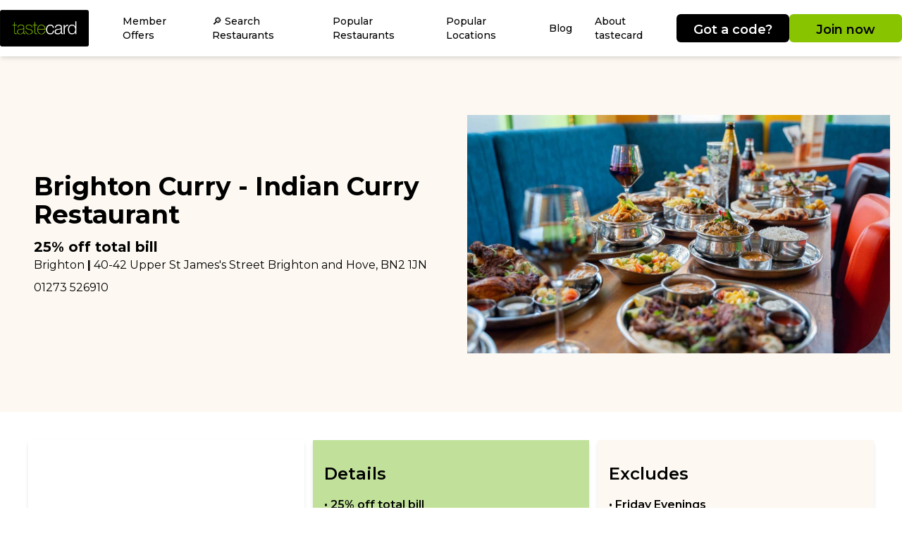

--- FILE ---
content_type: text/html; charset=utf-8
request_url: https://www.tastecard.co.uk/restaurant-deals/independent/brighton-curry-indian-curry-restaurant-brighton
body_size: 7297
content:
<!DOCTYPE html><html lang="en" class="__className_6acdc9"><head><meta charSet="utf-8"/><meta name="viewport" content="width=device-width, initial-scale=1"/><link rel="stylesheet" href="/_next/static/css/1a0ca10ce4906b77.css" data-precedence="next"/><link rel="stylesheet" href="/_next/static/css/5640899a8096d4c6.css" data-precedence="next"/><link rel="stylesheet" href="/_next/static/css/edfc248414703b8d.css" data-precedence="next"/><link rel="preload" as="script" fetchPriority="low" href="/_next/static/chunks/webpack-9068d7e7f4218d43.js"/><script src="/_next/static/chunks/1dd3208c-7e4b48d41b0b7809.js" async=""></script><script src="/_next/static/chunks/528-19170a5978940f51.js" async=""></script><script src="/_next/static/chunks/main-app-73f85f171cb71076.js" async=""></script><script src="/_next/static/chunks/8bb4d8db-d1628d35dc330997.js" async=""></script><script src="/_next/static/chunks/811-e0eb9837096818e4.js" async=""></script><script src="/_next/static/chunks/631-05eabf6c32d09641.js" async=""></script><script src="/_next/static/chunks/584-59cc29856bd302e0.js" async=""></script><script src="/_next/static/chunks/app/layout-00e51767112f79e8.js" async=""></script><script src="/_next/static/chunks/248-1f599fe4ebe62ffc.js" async=""></script><script src="/_next/static/chunks/804-681d822be08476e3.js" async=""></script><script src="/_next/static/chunks/app/offers/%5B...slug%5D/page-679d500ca39b20db.js" async=""></script><link rel="preload" href="https://www.googletagmanager.com/gtm.js?id=GTM-K27K5QK" as="script"/><link rel="preload" href="https://campaign.tastecard.co.uk/w37htfhcq2/vendor/f5b7541c-f818-4c3a-9824-1b301119fb04/lightbox_speed.js" as="script"/><title>Brighton Curry - Indian Curry Restaurant Brighton deal | 25% off total bill | tastecard</title><meta name="description" content="Discover Brighton Curry - Indian Curry Restaurant discounts with tastecard. Get 25% off total bill and enjoy delicious Indian food for less. Join the UK&#x27;s largest discount dining club."/><link rel="manifest" href="/manifest.webmanifest" crossorigin="use-credentials"/><meta name="robots" content="index, follow"/><link rel="canonical" href="https://www.tastecard.co.uk/restaurant-deals/independent/brighton-curry-indian-curry-restaurant-brighton"/><meta property="og:title" content="Brighton Curry - Indian Curry Restaurant Brighton deal | 25% off total bill | tastecard"/><meta property="og:description" content="Discover Brighton Curry - Indian Curry Restaurant discounts with tastecard. Get 25% off total bill and enjoy delicious Indian food for less. Join the UK&#x27;s largest discount dining club."/><meta property="og:type" content="website"/><meta name="twitter:card" content="summary_large_image"/><meta name="twitter:title" content="Brighton Curry - Indian Curry Restaurant Brighton deal | 25% off total bill | tastecard"/><meta name="twitter:description" content="Discover Brighton Curry - Indian Curry Restaurant discounts with tastecard. Get 25% off total bill and enjoy delicious Indian food for less. Join the UK&#x27;s largest discount dining club."/><meta name="next-size-adjust"/><script src="/_next/static/chunks/polyfills-42372ed130431b0a.js" noModule=""></script></head><body class="flex flex-col justify-between min-h-screen"><div class="sticky top-0 z-30"><div class="fixed z-30 inset-0 duration-500 bg-gray-800 lg:hidden opacity-0 invisible"></div><div class="sticky top-0 z-20 flex flex-col justify-between py-2 bg-white shadow-md lg:hidden h-[80px]"><div class="relative flex items-center justify-between"><div class="flex"><button class="relative w-10 h-10 ml-2 text-black focus:outline-none"><span class="sr-only">Open main menu</span><svg xmlns="http://www.w3.org/2000/svg" viewBox="0 0 20 20" fill="currentColor" aria-hidden="true" data-slot="icon" class="w-6 h-6"><path fill-rule="evenodd" d="M2 4.75A.75.75 0 0 1 2.75 4h14.5a.75.75 0 0 1 0 1.5H2.75A.75.75 0 0 1 2 4.75ZM2 10a.75.75 0 0 1 .75-.75h14.5a.75.75 0 0 1 0 1.5H2.75A.75.75 0 0 1 2 10Zm0 5.25a.75.75 0 0 1 .75-.75h14.5a.75.75 0 0 1 0 1.5H2.75a.75.75 0 0 1-.75-.75Z" clip-rule="evenodd"></path></svg></button></div><div class="block mr-2 lg:hidden"><div class="flex items-center gap-1 justify-center"><div class="w-[140px] sm:w-[160px]"><a class="inline-block p-2 px-4 my-2 text-md sm:text-lg font-semibold text-brandSecondary-text transition-all bg-brandSecondary-default hover:bg-brandSecondary-hover hover:text-brandSecondary-hoverText h-10 text-base leading-normal rounded-md w-full text-center disabled:opacity-60" href="/redeem">Got a code?</a></div><div class="w-[140px] sm:w-[160px]"><a class="inline-block p-2 px-4 my-2 text-md sm:text-lg font-semibold text-brandPrimary-text transition-all bg-brandPrimary-default hover:bg-brandPrimary-hover hover:text-brandPrimary-hoverText h-10 text-base leading-normal rounded-md w-full text-center disabled:opacity-60" href="/subscribe">Join now</a></div></div></div></div></div><nav class="fixed top-0 z-30 w-full overflow-y-scroll h-full transition-all duration-500 shadow-md py-2 lg:sticky lg:overflow-visible bg-white lg:w-auto sm:w-96 lg:h-[80px] lg:flex lg:items-center sm:-left-96 -left-full lg:left-auto"><div class="container h-full mx-auto lg:flex lg:flex-row lg:justify-between lg:items-center"><button class="relative w-10 h-10 mt-2 ml-4 text-black bg-white focus:outline-none lg:hidden"><span class="sr-only">Close main menu</span><svg xmlns="http://www.w3.org/2000/svg" viewBox="0 0 20 20" fill="currentColor" aria-hidden="true" data-slot="icon" class="w-8 h-8"><path d="M6.28 5.22a.75.75 0 0 0-1.06 1.06L8.94 10l-3.72 3.72a.75.75 0 1 0 1.06 1.06L10 11.06l3.72 3.72a.75.75 0 1 0 1.06-1.06L11.06 10l3.72-3.72a.75.75 0 0 0-1.06-1.06L10 8.94 6.28 5.22Z"></path></svg></button><div class="hidden md:mr-8 lg:block"><a href="/"><img alt="tastecard logo" loading="lazy" width="140" height="65" decoding="async" data-nimg="1" style="color:transparent" srcSet="/_next/image?url=https%3A%2F%2Feu-images.contentstack.com%2Fv3%2Fassets%2Fbltd44a95fddc9e64be%2Fbltce84cbab64d0ca09%2F66aa3f7d3afad8737d5bc1ab%2Ftastecard_logo.png&amp;w=256&amp;q=75 1x, /_next/image?url=https%3A%2F%2Feu-images.contentstack.com%2Fv3%2Fassets%2Fbltd44a95fddc9e64be%2Fbltce84cbab64d0ca09%2F66aa3f7d3afad8737d5bc1ab%2Ftastecard_logo.png&amp;w=384&amp;q=75 2x" src="/_next/image?url=https%3A%2F%2Feu-images.contentstack.com%2Fv3%2Fassets%2Fbltd44a95fddc9e64be%2Fbltce84cbab64d0ca09%2F66aa3f7d3afad8737d5bc1ab%2Ftastecard_logo.png&amp;w=384&amp;q=75"/></a></div><ul class="relative items-center px-8 lg:px-0 lg:flex lg:flex-auto lg:text-sm"><li class="group"><div class="flex items-center"><div class="relative block py-4 font-medium text-black transition-all duration-200 lg:text-xs lg:px-2 xl:px-4 xl:text-sm">Member Offers</div><button class="relative w-10 h-10 text-black transition duration-500 focus:outline-none lg:hidden"><svg xmlns="http://www.w3.org/2000/svg" viewBox="0 0 24 24" fill="currentColor" aria-hidden="false" data-slot="icon" class="w-5 h-5 mx-auto" aria-label="Dropdown"><path fill-rule="evenodd" d="M12.53 16.28a.75.75 0 0 1-1.06 0l-7.5-7.5a.75.75 0 0 1 1.06-1.06L12 14.69l6.97-6.97a.75.75 0 1 1 1.06 1.06l-7.5 7.5Z" clip-rule="evenodd"></path></svg></button></div><ul class="pl-2 transition-all duration-500 border-0 w-max relative overflow-hidden bg-white max-h-0
            lg:shadow-md lg:pl-0 lg:invisible lg:overflow-visible lg:absolute lg:opacity-0 
            lg:group-hover:visible lg:group-hover:opacity-100 lg:max-h-[9999px] "><li><a target="_self" rel="noopener noreferrer" class="relative block py-4 text-xs font-medium text-black hvr-underline-left lg:p-4 xl:text-sm" href="/restaurant/deals">Restaurant Deals</a></li><li><a target="_self" rel="noopener noreferrer" class="relative block py-4 text-xs font-medium text-black hvr-underline-left lg:p-4 xl:text-sm" href="/coffee/deals">Coffee Deals</a></li><li><a target="_self" rel="noopener noreferrer" class="relative block py-4 text-xs font-medium text-black hvr-underline-left lg:p-4 xl:text-sm" href="/cinema-deals">Cinema Deals</a></li><li><a target="_self" rel="noopener noreferrer" class="relative block py-4 text-xs font-medium text-black hvr-underline-left lg:p-4 xl:text-sm" href="/pizza-delivery-deals">Pizza Delivery Deals</a></li><li><a target="_self" rel="noopener noreferrer" class="relative block py-4 text-xs font-medium text-black hvr-underline-left lg:p-4 xl:text-sm" href="/days-out-deals">Days Out Deals</a></li><li><a target="_blank" rel="noopener noreferrer" class="relative block py-4 text-xs font-medium text-black hvr-underline-left lg:p-4 xl:text-sm" href="https://gift.tastecard.co.uk/">Gifting</a></li></ul></li><li class="group"><div class="flex items-center"><div class="relative block py-4 font-medium text-black transition-all duration-200 lg:text-xs lg:px-2 xl:px-4 xl:text-sm">🔎 Search Restaurants</div><button class="relative w-10 h-10 text-black transition duration-500 focus:outline-none lg:hidden"><svg xmlns="http://www.w3.org/2000/svg" viewBox="0 0 24 24" fill="currentColor" aria-hidden="false" data-slot="icon" class="w-5 h-5 mx-auto" aria-label="Dropdown"><path fill-rule="evenodd" d="M12.53 16.28a.75.75 0 0 1-1.06 0l-7.5-7.5a.75.75 0 0 1 1.06-1.06L12 14.69l6.97-6.97a.75.75 0 1 1 1.06 1.06l-7.5 7.5Z" clip-rule="evenodd"></path></svg></button></div><ul class="pl-2 transition-all duration-500 border-0 w-max relative overflow-hidden bg-white max-h-0
            lg:shadow-md lg:pl-0 lg:invisible lg:overflow-visible lg:absolute lg:opacity-0 
            lg:group-hover:visible lg:group-hover:opacity-100 lg:max-h-[9999px] "><li><a target="_self" rel="noopener noreferrer" class="relative block py-4 text-xs font-medium text-black hvr-underline-left lg:p-4 xl:text-sm" href="/search">Search All Restaurants</a></li><li><a target="_self" rel="noopener noreferrer" class="relative block py-4 text-xs font-medium text-black hvr-underline-left lg:p-4 xl:text-sm" href="/restaurant-deals/chains">Chain Restaurants</a></li><li><a target="_self" rel="noopener noreferrer" class="relative block py-4 text-xs font-medium text-black hvr-underline-left lg:p-4 xl:text-sm" href="/restaurant-deals/independent">Independent Restaurants</a></li><li><a target="_self" rel="noopener noreferrer" class="relative block py-4 text-xs font-medium text-black hvr-underline-left lg:p-4 xl:text-sm" href="/restaurant-deals/italian">Italian Restaurants</a></li><li><a target="_self" rel="noopener noreferrer" class="relative block py-4 text-xs font-medium text-black hvr-underline-left lg:p-4 xl:text-sm" href="/restaurant-deals/british">British Restaurants</a></li><li><a target="_self" rel="noopener noreferrer" class="relative block py-4 text-xs font-medium text-black hvr-underline-left lg:p-4 xl:text-sm" href="/restaurant-deals/american">American Restaurants</a></li></ul></li><li class="group"><div class="flex items-center"><div class="relative block py-4 font-medium text-black transition-all duration-200 lg:text-xs lg:px-2 xl:px-4 xl:text-sm">Popular Restaurants</div><button class="relative w-10 h-10 text-black transition duration-500 focus:outline-none lg:hidden"><svg xmlns="http://www.w3.org/2000/svg" viewBox="0 0 24 24" fill="currentColor" aria-hidden="false" data-slot="icon" class="w-5 h-5 mx-auto" aria-label="Dropdown"><path fill-rule="evenodd" d="M12.53 16.28a.75.75 0 0 1-1.06 0l-7.5-7.5a.75.75 0 0 1 1.06-1.06L12 14.69l6.97-6.97a.75.75 0 1 1 1.06 1.06l-7.5 7.5Z" clip-rule="evenodd"></path></svg></button></div><ul class="pl-2 transition-all duration-500 border-0 w-max relative overflow-hidden bg-white max-h-0
            lg:shadow-md lg:pl-0 lg:invisible lg:overflow-visible lg:absolute lg:opacity-0 
            lg:group-hover:visible lg:group-hover:opacity-100 lg:max-h-[9999px] "><li><a target="_self" rel="noopener noreferrer" class="relative block py-4 text-xs font-medium text-black hvr-underline-left lg:p-4 xl:text-sm" href="/search">All Restaurants</a></li><li><a target="_self" rel="noopener noreferrer" class="relative block py-4 text-xs font-medium text-black hvr-underline-left lg:p-4 xl:text-sm" href="/restaurant-deals/pizzaexpress">PizzaExpress</a></li><li><a target="_self" rel="noopener noreferrer" class="relative block py-4 text-xs font-medium text-black hvr-underline-left lg:p-4 xl:text-sm" href="/restaurant-deals/zizzi">Zizzi</a></li><li><a target="_self" rel="noopener noreferrer" class="relative block py-4 text-xs font-medium text-black hvr-underline-left lg:p-4 xl:text-sm" href="/restaurant-deals/prezzo-italian">Prezzo Italian</a></li><li><a target="_self" rel="noopener noreferrer" class="relative block py-4 text-xs font-medium text-black hvr-underline-left lg:p-4 xl:text-sm" href="/restaurant-deals/marstons">Marston&#x27;s</a></li><li><a target="_self" rel="noopener noreferrer" class="relative block py-4 text-xs font-medium text-black hvr-underline-left lg:p-4 xl:text-sm" href="/restaurant-deals/burger-king">Burger King</a></li></ul></li><li class="group"><div class="flex items-center"><div class="relative block py-4 font-medium text-black transition-all duration-200 lg:text-xs lg:px-2 xl:px-4 xl:text-sm">Popular Locations</div><button class="relative w-10 h-10 text-black transition duration-500 focus:outline-none lg:hidden"><svg xmlns="http://www.w3.org/2000/svg" viewBox="0 0 24 24" fill="currentColor" aria-hidden="false" data-slot="icon" class="w-5 h-5 mx-auto" aria-label="Dropdown"><path fill-rule="evenodd" d="M12.53 16.28a.75.75 0 0 1-1.06 0l-7.5-7.5a.75.75 0 0 1 1.06-1.06L12 14.69l6.97-6.97a.75.75 0 1 1 1.06 1.06l-7.5 7.5Z" clip-rule="evenodd"></path></svg></button></div><ul class="pl-2 transition-all duration-500 border-0 w-max relative overflow-hidden bg-white max-h-0
            lg:shadow-md lg:pl-0 lg:invisible lg:overflow-visible lg:absolute lg:opacity-0 
            lg:group-hover:visible lg:group-hover:opacity-100 lg:max-h-[9999px] "><li><a target="_self" rel="noopener noreferrer" class="relative block py-4 text-xs font-medium text-black hvr-underline-left lg:p-4 xl:text-sm" href="/search">View All Locations</a></li><li><a target="_self" rel="noopener noreferrer" class="relative block py-4 text-xs font-medium text-black hvr-underline-left lg:p-4 xl:text-sm" href="/london">London</a></li><li><a target="_self" rel="noopener noreferrer" class="relative block py-4 text-xs font-medium text-black hvr-underline-left lg:p-4 xl:text-sm" href="/manchester">Manchester</a></li><li><a target="_self" rel="noopener noreferrer" class="relative block py-4 text-xs font-medium text-black hvr-underline-left lg:p-4 xl:text-sm" href="/edinburgh">Edinburgh</a></li><li><a target="_self" rel="noopener noreferrer" class="relative block py-4 text-xs font-medium text-black hvr-underline-left lg:p-4 xl:text-sm" href="/leeds">Leeds</a></li><li><a target="_self" rel="noopener noreferrer" class="relative block py-4 text-xs font-medium text-black hvr-underline-left lg:p-4 xl:text-sm" href="/liverpool">Liverpool</a></li></ul></li><li class="group"><div class="flex items-center"><div class="relative block py-4 font-medium text-black transition-all duration-200 lg:text-xs lg:px-2 xl:px-4 xl:text-sm">Blog</div><button class="relative w-10 h-10 text-black transition duration-500 focus:outline-none lg:hidden"><svg xmlns="http://www.w3.org/2000/svg" viewBox="0 0 24 24" fill="currentColor" aria-hidden="false" data-slot="icon" class="w-5 h-5 mx-auto" aria-label="Dropdown"><path fill-rule="evenodd" d="M12.53 16.28a.75.75 0 0 1-1.06 0l-7.5-7.5a.75.75 0 0 1 1.06-1.06L12 14.69l6.97-6.97a.75.75 0 1 1 1.06 1.06l-7.5 7.5Z" clip-rule="evenodd"></path></svg></button></div><ul class="pl-2 transition-all duration-500 border-0 w-max relative overflow-hidden bg-white max-h-0
            lg:shadow-md lg:pl-0 lg:invisible lg:overflow-visible lg:absolute lg:opacity-0 
            lg:group-hover:visible lg:group-hover:opacity-100 lg:max-h-[9999px] "><li><a target="_self" rel="noopener noreferrer" class="relative block py-4 text-xs font-medium text-black hvr-underline-left lg:p-4 xl:text-sm" href="/tasteblog">All Blogs</a></li><li><a target="_self" rel="noopener noreferrer" class="relative block py-4 text-xs font-medium text-black hvr-underline-left lg:p-4 xl:text-sm" href="/tasteblog/money-saving-tips">Money Saving Tips</a></li><li><a target="_self" rel="noopener noreferrer" class="relative block py-4 text-xs font-medium text-black hvr-underline-left lg:p-4 xl:text-sm" href="/tasteblog/foodie-inspiration">Foodie Inspiration</a></li><li><a target="_self" rel="noopener noreferrer" class="relative block py-4 text-xs font-medium text-black hvr-underline-left lg:p-4 xl:text-sm" href="/tasteblog/city-guides">City Guides</a></li><li><a target="_self" rel="noopener noreferrer" class="relative block py-4 text-xs font-medium text-black hvr-underline-left lg:p-4 xl:text-sm" href="/tasteblog/drinks-inspiration">Drinks Inspiration</a></li><li><a target="_self" rel="noopener noreferrer" class="relative block py-4 text-xs font-medium text-black hvr-underline-left lg:p-4 xl:text-sm" href="/tasteblog/days-out-inspiration">Days Out Inspiration</a></li></ul></li><li class="group"><div class="flex items-center"><div class="relative block py-4 font-medium text-black transition-all duration-200 lg:text-xs lg:px-2 xl:px-4 xl:text-sm">About tastecard</div><button class="relative w-10 h-10 text-black transition duration-500 focus:outline-none lg:hidden"><svg xmlns="http://www.w3.org/2000/svg" viewBox="0 0 24 24" fill="currentColor" aria-hidden="false" data-slot="icon" class="w-5 h-5 mx-auto" aria-label="Dropdown"><path fill-rule="evenodd" d="M12.53 16.28a.75.75 0 0 1-1.06 0l-7.5-7.5a.75.75 0 0 1 1.06-1.06L12 14.69l6.97-6.97a.75.75 0 1 1 1.06 1.06l-7.5 7.5Z" clip-rule="evenodd"></path></svg></button></div><ul class="pl-2 transition-all duration-500 border-0 w-max relative overflow-hidden bg-white max-h-0
            lg:shadow-md lg:pl-0 lg:invisible lg:overflow-visible lg:absolute lg:opacity-0 
            lg:group-hover:visible lg:group-hover:opacity-100 lg:max-h-[9999px] "><li><a target="_self" rel="noopener noreferrer" class="relative block py-4 text-xs font-medium text-black hvr-underline-left lg:p-4 xl:text-sm" href="/download-app">Download The App</a></li><li><a target="_self" rel="noopener noreferrer" class="relative block py-4 text-xs font-medium text-black hvr-underline-left lg:p-4 xl:text-sm" href="/what-is-tastecard">What Is tastecard</a></li></ul></li></ul><div class="flex items-center gap-4 mt-10 ml-8 lg:mt-0 lg:ml-0"><div class="lg:hidden"><div class="flex items-center gap-1 justify-center"><div class="w-[140px] sm:w-[160px]"><a class="inline-block p-2 px-4 my-2 text-md sm:text-lg font-semibold text-brandSecondary-text transition-all bg-brandSecondary-default hover:bg-brandSecondary-hover hover:text-brandSecondary-hoverText h-10 text-base leading-normal rounded-md w-full text-center disabled:opacity-60" href="/redeem">Got a code?</a></div><div class="w-[140px] sm:w-[160px]"><a class="inline-block p-2 px-4 my-2 text-md sm:text-lg font-semibold text-brandPrimary-text transition-all bg-brandPrimary-default hover:bg-brandPrimary-hover hover:text-brandPrimary-hoverText h-10 text-base leading-normal rounded-md w-full text-center disabled:opacity-60" href="/subscribe">Join now</a></div></div></div><div class="hidden lg:block"><div class="flex items-center gap-1 justify-center"><div class="w-[140px] sm:w-[160px]"><a class="inline-block p-2 px-4 my-2 text-md sm:text-lg font-semibold text-brandSecondary-text transition-all bg-brandSecondary-default hover:bg-brandSecondary-hover hover:text-brandSecondary-hoverText h-10 text-base leading-normal rounded-md w-full text-center disabled:opacity-60" href="/redeem">Got a code?</a></div><div class="w-[140px] sm:w-[160px]"><a class="inline-block p-2 px-4 my-2 text-md sm:text-lg font-semibold text-brandPrimary-text transition-all bg-brandPrimary-default hover:bg-brandPrimary-hover hover:text-brandPrimary-hoverText h-10 text-base leading-normal rounded-md w-full text-center disabled:opacity-60" href="/subscribe">Join now</a></div></div></div></div></div></nav></div><div class="bg-offerBanner"><div class="grid grid-cols-12 gap-3 min-h-auto md:h-[70vh] items-center text-black"><div class="self-center col-span-12 p-4 md:py-8 md:px-4 md:col-span-7 lg:col-span-6 md:pl-12"><h1 class="mt-2 mb-3 text-2xl font-bold md:text-4xl">Brighton Curry - Indian Curry Restaurant</h1><h3 class="text-xl font-bold">25% off total bill</h3><p>Brighton<!-- --> <b>|</b> <!-- -->40-42 Upper St James&#x27;s Street
Brighton and Hove<!-- -->, BN2 1JN</p><a href="tel:01273 526910" class="block my-2 hover:underline">01273 526910</a></div><div class="self-start col-span-12 p-4 pt-0 md:self-center md:col-span-5 lg:col-span-6 lg:p-0"><img alt="Brighton Curry - Indian Curry Restaurant" loading="lazy" width="600" height="500" decoding="async" data-nimg="1" class="block mx-auto" style="color:transparent" src="https://eu-images.contentstack.com/v3/assets/bltd44a95fddc9e64be/blt2e4b9a1260cae727/BRIGHTON-CURRY-INDIAN-CURRY-RESTAURANT-FOOD-001.jpg"/></div></div></div><div class="container p-4 py-6 mx-auto md:p-10"><div class="grid grid-cols-1 gap-3 pb-8 md:grid-cols-3"><div class="flex items-center px-4 py-8 shadow-md rounded-br-3xl"><h3 class="flex justify-between flex-1 text-2xl font-semibold">Good to know<!-- --> <svg xmlns="http://www.w3.org/2000/svg" viewBox="0 0 20 20" fill="currentColor" aria-hidden="true" data-slot="icon" class="w-8 h-8 rotate-90 md:rotate-0"><path fill-rule="evenodd" d="M3 10a.75.75 0 0 1 .75-.75h10.638L10.23 5.29a.75.75 0 1 1 1.04-1.08l5.5 5.25a.75.75 0 0 1 0 1.08l-5.5 5.25a.75.75 0 1 1-1.04-1.08l4.158-3.96H3.75A.75.75 0 0 1 3 10Z" clip-rule="evenodd"></path></svg></h3></div><div class="px-4 py-8 shadow-md rounded-br-3xl text-detailsBox-text bg-detailsBox-default"><h3 class="mb-4 text-2xl font-semibold">Details </h3><p class="mb-2 font-semibold">• <!-- -->25% off total bill</p><p class="mb-2 font-semibold">• Available<!-- --> <!-- -->Sunday - Friday daytime, Saturday daytime - Saturday daytime</p><p class="mb-2 font-semibold">• Must call restaurant in advance</p><p class="mb-2 font-semibold">• Use for up to<!-- --> <!-- -->12<!-- --> diners at a time</p></div><div class="px-4 py-8 shadow-md text-exclusionBox-text rounded-br-3xl bg-exclusionBox-default"><h3 class="mb-4 text-2xl font-semibold">Excludes </h3><p class="mb-2 font-semibold">• Friday Evenings</p><p class="mb-2 font-semibold">• Saturday Evenings</p></div></div><h2 class="mb-4 text-xl font-bold text-brandPrimary-text md:text-3xl">About <!-- -->Brighton Curry - Indian Curry Restaurant</h2><p class="mb-4 text-brandPrimary-text whitespace-break-spaces">A friendly, welcoming restaurant providing tasty, delicious Indian street food with vegan options.</p></div><footer class="p-4 py-6 bg-footer lg:py-8"><div class="container mx-auto"><div class="md:flex md:justify-between"><div class="mb-4"><img alt="tastecard logo" loading="lazy" width="165" height="65" decoding="async" data-nimg="1" style="color:transparent" srcSet="/_next/image?url=https%3A%2F%2Feu-images.contentstack.com%2Fv3%2Fassets%2Fbltd44a95fddc9e64be%2Fbltce84cbab64d0ca09%2F66aa3f7d3afad8737d5bc1ab%2Ftastecard_logo.png&amp;w=256&amp;q=75 1x, /_next/image?url=https%3A%2F%2Feu-images.contentstack.com%2Fv3%2Fassets%2Fbltd44a95fddc9e64be%2Fbltce84cbab64d0ca09%2F66aa3f7d3afad8737d5bc1ab%2Ftastecard_logo.png&amp;w=384&amp;q=75 2x" src="/_next/image?url=https%3A%2F%2Feu-images.contentstack.com%2Fv3%2Fassets%2Fbltd44a95fddc9e64be%2Fbltce84cbab64d0ca09%2F66aa3f7d3afad8737d5bc1ab%2Ftastecard_logo.png&amp;w=384&amp;q=75"/></div><div class="mb-4"><h3 class="mb-6 font-semibold text-black uppercase">Discover</h3><ul><li class="mb-2"><a target="_blank" class="relative pb-4 text-sm font-medium text-black hover:underline" href="https://gift.tastecard.co.uk/">Gifting</a></li><li class="mb-2"><a target="_blank" class="relative pb-4 text-sm font-medium text-black hover:underline" href="/restaurant/deals">Dining deals</a></li><li class="mb-2"><a target="_blank" class="relative pb-4 text-sm font-medium text-black hover:underline" href="/cinema-deals">Cinema deals</a></li><li class="mb-2"><a target="_blank" class="relative pb-4 text-sm font-medium text-black hover:underline" href="/coffee/deals">Coffee deals</a></li><li class="mb-2"><a target="_blank" class="relative pb-4 text-sm font-medium text-black hover:underline" href="/download-app">Download the app</a></li></ul></div><div class="mb-4"><h3 class="mb-6 font-semibold text-black uppercase">About Us</h3><ul><li class="mb-2"><a target="_blank" class="relative pb-4 text-sm font-medium text-black hover:underline" href="/what-is-tastecard">What is tastecard?</a></li><li class="mb-2"><a target="_blank" class="relative pb-4 text-sm font-medium text-black hover:underline" href="/about">About us</a></li><li class="mb-2"><a target="_blank" class="relative pb-4 text-sm font-medium text-black hover:underline" href="/tasteblog">tasteblog</a></li><li class="mb-2"><a target="_blank" class="relative pb-4 text-sm font-medium text-black hover:underline" href="/subscribe">Join tastecard</a></li><li class="mb-2"><a target="_blank" class="relative pb-4 text-sm font-medium text-black hover:underline" href="https://faqs.tastecard.co.uk/s/">FAQs</a></li></ul></div><div class="mb-4"><h3 class="mb-6 font-semibold text-black uppercase">Corporate Enquiries</h3><ul><li class="mb-2"><a target="_blank" class="relative pb-4 text-sm font-medium text-black hover:underline" href="https://www.ellogroup.co.uk/solutions">For Business</a></li><li class="mb-2"><a target="_blank" class="relative pb-4 text-sm font-medium text-black hover:underline" href="https://www.ellogroup.co.uk/contact-us">Employee Benefits </a></li><li class="mb-2"><a target="_blank" class="relative pb-4 text-sm font-medium text-black hover:underline" href="https://www.ellogroup.co.uk/contact-us">For Restaurants</a></li><li class="mb-2"><a target="_blank" class="relative pb-4 text-sm font-medium text-black hover:underline" href="/natwest">NatWest</a></li><li class="mb-2"><a target="_blank" class="relative pb-4 text-sm font-medium text-black hover:underline" href="/rbs">Royal Bank of Scotland</a></li></ul></div><div class="mb-4"><h3 class="mb-6 font-semibold text-black uppercase">Follow us </h3><ul><li class="mb-2"><a target="_blank" class="relative pb-4 text-sm font-medium text-black hover:underline" href="https://www.instagram.com/tastecard/">Instagram </a></li><li class="mb-2"><a target="_blank" class="relative pb-4 text-sm font-medium text-black hover:underline" href="https://en-gb.facebook.com/tastecard/">Facebook</a></li><li class="mb-2"><a target="_blank" class="relative pb-4 text-sm font-medium text-black hover:underline" href="https://www.tiktok.com/@tastecard?lang=en">TikTok</a></li></ul></div></div><div class="pt-4 text-xs text-center text-black"><div><p href="https://www.tastecard.co.uk/website-terms-of-use" target="_self" style="text-align: center;">Registered in England 05545626, Taste&nbsp;Marketing&nbsp;Limited, Birkby&nbsp;Grange, 85&nbsp;Birkby&nbsp;Hall&nbsp;Road, Birkby, Huddersfield, HD2&nbsp;2XB</p><p href="https://www.tastecard.co.uk/website-terms-of-use" target="_self" style="text-align: center;">© 2006 - 2025 tastecard |<u> </u><a href="https://production-tastecard.eu-contentstackapps.com/privacy-notice" target="_blank"><u>Privacy Notice</u></a><u> | </u><a href="https://production-tastecard.eu-contentstackapps.com/terms-and-conditions" target="_blank"><u>Terms and Conditions</u></a><u> | </u><a href="https://production-tastecard.eu-contentstackapps.com/cookie-policy" target="_blank"><u>Cookie Policy</u></a><span><u>&nbsp;|&nbsp;</u></span><a href="https://production-tastecard.eu-contentstackapps.com/website-terms-of-use" target="_blank"><u>Website Terms of Use</u></a></p></div></div></div></footer><script src="/_next/static/chunks/webpack-9068d7e7f4218d43.js" async=""></script><script>(self.__next_f=self.__next_f||[]).push([0]);self.__next_f.push([2,null])</script><script>self.__next_f.push([1,"1:HL[\"/_next/static/media/904be59b21bd51cb-s.p.woff2\",\"font\",{\"crossOrigin\":\"\",\"type\":\"font/woff2\"}]\n2:HL[\"/_next/static/css/1a0ca10ce4906b77.css\",\"style\"]\n3:HL[\"/_next/static/css/5640899a8096d4c6.css\",\"style\"]\n4:HL[\"/_next/static/css/edfc248414703b8d.css\",\"style\"]\n"])</script><script>self.__next_f.push([1,"5:I[11815,[],\"\"]\n8:I[55092,[],\"\"]\na:I[82023,[],\"\"]\nd:I[91584,[],\"\"]\n9:[\"slug\",\"restaurant-deals/independent/brighton-curry-indian-curry-restaurant-brighton\",\"c\"]\ne:[]\n0:[\"$\",\"$L5\",null,{\"buildId\":\"69739a0ac8318b082b2ec767\",\"assetPrefix\":\"\",\"urlParts\":[\"\",\"restaurant-deals\",\"independent\",\"brighton-curry-indian-curry-restaurant-brighton\"],\"initialTree\":[\"\",{\"children\":[\"offers\",{\"children\":[[\"slug\",\"restaurant-deals/independent/brighton-curry-indian-curry-restaurant-brighton\",\"c\"],{\"children\":[\"__PAGE__\",{}]}]}]},\"$undefined\",\"$undefined\",true],\"initialSeedData\":[\"\",{\"children\":[\"offers\",{\"children\":[[\"slug\",\"restaurant-deals/independent/brighton-curry-indian-curry-restaurant-brighton\",\"c\"],{\"children\":[\"__PAGE__\",{},[[\"$L6\",\"$L7\",null],null],null]},[null,[\"$\",\"$L8\",null,{\"parallelRouterKey\":\"children\",\"segmentPath\":[\"children\",\"offers\",\"children\",\"$9\",\"children\"],\"error\":\"$undefined\",\"errorStyles\":\"$undefined\",\"errorScripts\":\"$undefined\",\"template\":[\"$\",\"$La\",null,{}],\"templateStyles\":\"$undefined\",\"templateScripts\":\"$undefined\",\"notFound\":\"$undefined\",\"notFoundStyles\":\"$undefined\"}]],null]},[null,[\"$\",\"$L8\",null,{\"parallelRouterKey\":\"children\",\"segmentPath\":[\"children\",\"offers\",\"children\"],\"error\":\"$undefined\",\"errorStyles\":\"$undefined\",\"errorScripts\":\"$undefined\",\"template\":[\"$\",\"$La\",null,{}],\"templateStyles\":\"$undefined\",\"templateScripts\":\"$undefined\",\"notFound\":\"$undefined\",\"notFoundStyles\":\"$undefined\"}]],null]},[[[[\"$\",\"link\",\"0\",{\"rel\":\"stylesheet\",\"href\":\"/_next/static/css/1a0ca10ce4906b77.css\",\"precedence\":\"next\",\"crossOrigin\":\"$undefined\"}],[\"$\",\"link\",\"1\",{\"rel\":\"stylesheet\",\"href\":\"/_next/static/css/5640899a8096d4c6.css\",\"precedence\":\"next\",\"crossOrigin\":\"$undefined\"}],[\"$\",\"link\",\"2\",{\"rel\":\"stylesheet\",\"href\":\"/_next/static/css/edfc248414703b8d.css\",\"precedence\":\"next\",\"crossOrigin\":\"$undefined\"}]],\"$Lb\"],null],null],\"couldBeIntercepted\":false,\"initialHead\":[null,\"$Lc\"],\"globalErrorComponent\":\"$d\",\"missingSlots\":\"$We\"}]\n"])</script><script>self.__next_f.push([1,"f:I[11933,[\"705\",\"static/chunks/8bb4d8db-d1628d35dc330997.js\",\"811\",\"static/chunks/811-e0eb9837096818e4.js\",\"631\",\"static/chunks/631-05eabf6c32d09641.js\",\"584\",\"static/chunks/584-59cc29856bd302e0.js\",\"185\",\"static/chunks/app/layout-00e51767112f79e8.js\"],\"default\"]\n10:I[84447,[\"705\",\"static/chunks/8bb4d8db-d1628d35dc330997.js\",\"811\",\"static/chunks/811-e0eb9837096818e4.js\",\"631\",\"static/chunks/631-05eabf6c32d09641.js\",\"584\",\"static/chunks/584-59cc29856bd302e0.js\",\"185\",\"static/chunks/app/layout-00e51767112f79e8.js\"],\"GoogleTagManager\"]\n11:I[22147,[\"705\",\"static/chunks/8bb4d8db-d1628d35dc330997.js\",\"811\",\"static/chunks/811-e0eb9837096818e4.js\",\"631\",\"static/chunks/631-05eabf6c32d09641.js\",\"584\",\"static/chunks/584-59cc29856bd302e0.js\",\"185\",\"static/chunks/app/layout-00e51767112f79e8.js\"],\"\"]\n13:I[62728,[\"705\",\"static/chunks/8bb4d8db-d1628d35dc330997.js\",\"811\",\"static/chunks/811-e0eb9837096818e4.js\",\"248\",\"static/chunks/248-1f599fe4ebe62ffc.js\",\"584\",\"static/chunks/584-59cc29856bd302e0.js\",\"804\",\"static/chunks/804-681d822be08476e3.js\",\"853\",\"static/chunks/app/offers/%5B...slug%5D/page-679d500ca39b20db.js\"],\"Footer\"]\n"])</script><script>self.__next_f.push([1,"b:[\"$\",\"$Lf\",null,{\"children\":[\"$\",\"html\",null,{\"lang\":\"en\",\"className\":\"__className_6acdc9\",\"children\":[[\"$\",\"$L10\",null,{\"gtmId\":\"GTM-K27K5QK\"}],null,[\"$\",\"body\",null,{\"className\":\"flex flex-col justify-between min-h-screen\",\"children\":[[\"$\",\"$L11\",null,{\"src\":\"https://campaign.tastecard.co.uk/w37htfhcq2/vendor/f5b7541c-f818-4c3a-9824-1b301119fb04/lightbox_speed.js\",\"strategy\":\"afterInteractive\"}],[\"$\",\"$L8\",null,{\"parallelRouterKey\":\"children\",\"segmentPath\":[\"children\"],\"error\":\"$undefined\",\"errorStyles\":\"$undefined\",\"errorScripts\":\"$undefined\",\"template\":[\"$\",\"$La\",null,{}],\"templateStyles\":\"$undefined\",\"templateScripts\":\"$undefined\",\"notFound\":[\"$\",\"div\",null,{\"children\":[\"$L12\",[\"$\",\"div\",null,{\"className\":\"flex flex-col justify-center min-h-screen text-center\",\"children\":[[\"$\",\"svg\",null,{\"xmlns\":\"http://www.w3.org/2000/svg\",\"viewBox\":\"0 0 20 20\",\"fill\":\"currentColor\",\"aria-hidden\":\"true\",\"data-slot\":\"icon\",\"aria-labelledby\":\"$undefined\",\"className\":\"block mx-auto mb-4 size-32 text-brandPrimary-default\",\"children\":[null,[\"$\",\"path\",null,{\"fillRule\":\"evenodd\",\"d\":\"M10 18a8 8 0 1 0 0-16 8 8 0 0 0 0 16Zm-3.536-3.475a.75.75 0 0 0 1.061 0 3.5 3.5 0 0 1 4.95 0 .75.75 0 1 0 1.06-1.06 5 5 0 0 0-7.07 0 .75.75 0 0 0 0 1.06ZM9 8.5c0 .828-.448 1.5-1 1.5s-1-.672-1-1.5S7.448 7 8 7s1 .672 1 1.5Zm3 1.5c.552 0 1-.672 1-1.5S12.552 7 12 7s-1 .672-1 1.5.448 1.5 1 1.5Z\",\"clipRule\":\"evenodd\"}]]}],[\"$\",\"h2\",null,{\"className\":\"mb-2 text-xl font-bold md:text-3xl\",\"children\":[\"Oops! We can\",\"'\",\"t find that page\"]}],[\"$\",\"p\",null,{\"children\":\"But don’t worry — you’ll find amazing dining, coffee, and entertainment offers waiting for you on our homepage!\"}]]}]]}],\"notFoundStyles\":[]}],[[\"$\",\"$L13\",\"footer\",{\"logoConnection\":{\"edges\":[{\"node\":{\"title\":\"tastecard logo\",\"url\":\"https://eu-images.contentstack.com/v3/assets/bltd44a95fddc9e64be/bltce84cbab64d0ca09/66aa3f7d3afad8737d5bc1ab/tastecard_logo.png\"}}]},\"navigation_column\":[{\"subheading\":\"Discover\",\"navigation\":[{\"link\":{\"href\":\"https://gift.tastecard.co.uk/\",\"title\":\"Gifting\"},\"open_in_new_tab\":true},{\"link\":{\"href\":\"/restaurant/deals\",\"title\":\"Dining deals\"},\"open_in_new_tab\":true},{\"link\":{\"href\":\"/cinema-deals\",\"title\":\"Cinema deals\"},\"open_in_new_tab\":true},{\"link\":{\"href\":\"/coffee/deals\",\"title\":\"Coffee deals\"},\"open_in_new_tab\":true},{\"link\":{\"href\":\"/download-app\",\"title\":\"Download the app\"},\"open_in_new_tab\":true}]},{\"subheading\":\"About Us\",\"navigation\":[{\"link\":{\"href\":\"/what-is-tastecard\",\"title\":\"What is tastecard?\"},\"open_in_new_tab\":true},{\"link\":{\"href\":\"/about\",\"title\":\"About us\"},\"open_in_new_tab\":true},{\"link\":{\"href\":\"/tasteblog\",\"title\":\"tasteblog\"},\"open_in_new_tab\":true},{\"link\":{\"href\":\"/subscribe\",\"title\":\"Join tastecard\"},\"open_in_new_tab\":true},{\"link\":{\"href\":\"https://faqs.tastecard.co.uk/s/\",\"title\":\"FAQs\"},\"open_in_new_tab\":true}]},{\"subheading\":\"Corporate Enquiries\",\"navigation\":[{\"link\":{\"href\":\"https://www.ellogroup.co.uk/solutions\",\"title\":\"For Business\"},\"open_in_new_tab\":true},{\"link\":{\"href\":\"https://www.ellogroup.co.uk/contact-us\",\"title\":\"Employee Benefits \"},\"open_in_new_tab\":true},{\"link\":{\"href\":\"https://www.ellogroup.co.uk/contact-us\",\"title\":\"For Restaurants\"},\"open_in_new_tab\":true},{\"link\":{\"href\":\"/natwest\",\"title\":\"NatWest\"},\"open_in_new_tab\":true},{\"link\":{\"href\":\"/rbs\",\"title\":\"Royal Bank of Scotland\"},\"open_in_new_tab\":true}]}],\"social_media_heading\":\"Follow us \",\"social_media\":{\"social_media_share\":[{\"url\":{\"title\":\"Instagram \",\"href\":\"https://www.instagram.com/tastecard/\"}},{\"url\":{\"title\":\"Facebook\",\"href\":\"https://en-gb.facebook.com/tastecard/\"}},{\"url\":{\"title\":\"TikTok\",\"href\":\"https://www.tiktok.com/@tastecard?lang=en\"}}]},\"copyright\":\"\u003cp href=\\\"https://www.tastecard.co.uk/website-terms-of-use\\\" target=\\\"_self\\\" style=\\\"text-align: center;\\\"\u003eRegistered in England 05545626, Taste\u0026nbsp;Marketing\u0026nbsp;Limited, Birkby\u0026nbsp;Grange, 85\u0026nbsp;Birkby\u0026nbsp;Hall\u0026nbsp;Road, Birkby, Huddersfield, HD2\u0026nbsp;2XB\u003c/p\u003e\u003cp href=\\\"https://www.tastecard.co.uk/website-terms-of-use\\\" target=\\\"_self\\\" style=\\\"text-align: center;\\\"\u003e© 2006 - 2025 tastecard |\u003cu\u003e \u003c/u\u003e\u003ca href=\\\"https://production-tastecard.eu-contentstackapps.com/privacy-notice\\\" target=\\\"_blank\\\"\u003e\u003cu\u003ePrivacy Notice\u003c/u\u003e\u003c/a\u003e\u003cu\u003e | \u003c/u\u003e\u003ca href=\\\"https://production-tastecard.eu-contentstackapps.com/terms-and-conditions\\\" target=\\\"_blank\\\"\u003e\u003cu\u003eTerms and Conditions\u003c/u\u003e\u003c/a\u003e\u003cu\u003e | \u003c/u\u003e\u003ca href=\\\"https://production-tastecard.eu-contentstackapps.com/cookie-policy\\\" target=\\\"_blank\\\"\u003e\u003cu\u003eCookie Policy\u003c/u\u003e\u003c/a\u003e\u003cspan\u003e\u003cu\u003e\u0026nbsp;|\u0026nbsp;\u003c/u\u003e\u003c/span\u003e\u003ca href=\\\"https://production-tastecard.eu-contentstackapps.com/website-terms-of-use\\\" target=\\\"_blank\\\"\u003e\u003cu\u003eWebsite Terms of Use\u003c/u\u003e\u003c/a\u003e\u003c/p\u003e\"}]]]}]]}]}]\n"])</script><script>self.__next_f.push([1,"14:I[89296,[\"705\",\"static/chunks/8bb4d8db-d1628d35dc330997.js\",\"811\",\"static/chunks/811-e0eb9837096818e4.js\",\"248\",\"static/chunks/248-1f599fe4ebe62ffc.js\",\"584\",\"static/chunks/584-59cc29856bd302e0.js\",\"804\",\"static/chunks/804-681d822be08476e3.js\",\"853\",\"static/chunks/app/offers/%5B...slug%5D/page-679d500ca39b20db.js\"],\"Header\"]\n15:I[57837,[\"705\",\"static/chunks/8bb4d8db-d1628d35dc330997.js\",\"811\",\"static/chunks/811-e0eb9837096818e4.js\",\"248\",\"static/chunks/248-1f599fe4ebe62ffc.js\",\"584\",\"static/chunks/584-59cc29856bd302e0.js\",\"804\",\"static/chunks/804-681d822be08476e3.js\",\"853\",\"static/chunks/app/offers/%5B...slug%5D/page-679d500ca39b20db.js\"],\"Navigation\"]\n16:I[16340,[\"705\",\"static/chunks/8bb4d8db-d1628d35dc330997.js\",\"811\",\"static/chunks/811-e0eb9837096818e4.js\",\"248\",\"static/chunks/248-1f599fe4ebe62ffc.js\",\"584\",\"static/chunks/584-59cc29856bd302e0.js\",\"804\",\"static/chunks/804-681d822be08476e3.js\",\"853\",\"static/chunks/app/offers/%5B...slug%5D/page-679d500ca39b20db.js\"],\"\"]\n17:I[83950,[\"705\",\"static/chunks/8bb4d8db-d1628d35dc330997.js\",\"811\",\"static/chunks/811-e0eb9837096818e4.js\",\"248\",\"static/chunks/248-1f599fe4ebe62ffc.js\",\"584\",\"static/chunks/584-59cc29856bd302e0.js\",\"804\",\"static/chunks/804-681d822be08476e3.js\",\"853\",\"static/chunks/app/offers/%5B...slug%5D/page-679d500ca39b20db.js\"],\"Image\"]\n18:I[41725,[\"705\",\"static/chunks/8bb4d8db-d1628d35dc330997.js\",\"811\",\"static/chunks/811-e0eb9837096818e4.js\",\"248\",\"static/chunks/248-1f599fe4ebe62ffc.js\",\"584\",\"static/chunks/584-59cc29856bd302e0.js\",\"804\",\"static/chunks/804-681d822be08476e3.js\",\"853\",\"static/chunks/app/offers/%5B...slug%5D/page-679d500ca39b20db.js\"],\"CtaButton\"]\n"])</script><script>self.__next_f.push([1,"12:[\"$\",\"div\",null,{\"className\":\"sticky top-0 z-30\",\"children\":[\"$\",\"$L14\",null,{\"navigation\":[\"$\",\"$L15\",null,{\"items\":[{\"dropdown_menu\":[{\"dropdown_link\":{\"href\":\"/restaurant/deals\",\"title\":\"Restaurant Deals\"},\"open_in_new_tab\":false},{\"dropdown_link\":{\"href\":\"/coffee/deals\",\"title\":\"Coffee Deals\"},\"open_in_new_tab\":false},{\"dropdown_link\":{\"href\":\"/cinema-deals\",\"title\":\"Cinema Deals\"},\"open_in_new_tab\":false},{\"dropdown_link\":{\"href\":\"/pizza-delivery-deals\",\"title\":\"Pizza Delivery Deals\"},\"open_in_new_tab\":false},{\"dropdown_link\":{\"href\":\"/days-out-deals\",\"title\":\"Days Out Deals\"},\"open_in_new_tab\":false},{\"dropdown_link\":{\"href\":\"https://gift.tastecard.co.uk/\",\"title\":\"Gifting\"},\"open_in_new_tab\":true}],\"navigation_title\":\"Member Offers\"},{\"dropdown_menu\":[{\"dropdown_link\":{\"href\":\"/search\",\"title\":\"Search All Restaurants\"},\"open_in_new_tab\":false},{\"dropdown_link\":{\"href\":\"/restaurant-deals/chains\",\"title\":\"Chain Restaurants\"},\"open_in_new_tab\":false},{\"dropdown_link\":{\"href\":\"/restaurant-deals/independent\",\"title\":\"Independent Restaurants\"},\"open_in_new_tab\":false},{\"dropdown_link\":{\"href\":\"/restaurant-deals/italian\",\"title\":\"Italian Restaurants\"},\"open_in_new_tab\":false},{\"dropdown_link\":{\"href\":\"/restaurant-deals/british\",\"title\":\"British Restaurants\"},\"open_in_new_tab\":false},{\"dropdown_link\":{\"href\":\"/restaurant-deals/american\",\"title\":\"American Restaurants\"},\"open_in_new_tab\":false}],\"navigation_title\":\"🔎 Search Restaurants\"},{\"dropdown_menu\":[{\"dropdown_link\":{\"href\":\"/search\",\"title\":\"All Restaurants\"},\"open_in_new_tab\":false},{\"dropdown_link\":{\"href\":\"/restaurant-deals/pizzaexpress\",\"title\":\"PizzaExpress\"},\"open_in_new_tab\":false},{\"dropdown_link\":{\"href\":\"/restaurant-deals/zizzi\",\"title\":\"Zizzi\"},\"open_in_new_tab\":false},{\"dropdown_link\":{\"href\":\"/restaurant-deals/prezzo-italian\",\"title\":\"Prezzo Italian\"},\"open_in_new_tab\":false},{\"dropdown_link\":{\"href\":\"/restaurant-deals/marstons\",\"title\":\"Marston's\"},\"open_in_new_tab\":false},{\"dropdown_link\":{\"href\":\"/restaurant-deals/burger-king\",\"title\":\"Burger King\"},\"open_in_new_tab\":false}],\"navigation_title\":\"Popular Restaurants\"},{\"dropdown_menu\":[{\"dropdown_link\":{\"href\":\"/search\",\"title\":\"View All Locations\"},\"open_in_new_tab\":false},{\"dropdown_link\":{\"href\":\"/london\",\"title\":\"London\"},\"open_in_new_tab\":false},{\"dropdown_link\":{\"href\":\"/manchester\",\"title\":\"Manchester\"},\"open_in_new_tab\":false},{\"dropdown_link\":{\"href\":\"/edinburgh\",\"title\":\"Edinburgh\"},\"open_in_new_tab\":false},{\"dropdown_link\":{\"href\":\"/leeds\",\"title\":\"Leeds\"},\"open_in_new_tab\":false},{\"dropdown_link\":{\"href\":\"/liverpool\",\"title\":\"Liverpool\"},\"open_in_new_tab\":false}],\"navigation_title\":\"Popular Locations\"},{\"dropdown_menu\":[{\"dropdown_link\":{\"href\":\"/tasteblog\",\"title\":\"All Blogs\"},\"open_in_new_tab\":false},{\"dropdown_link\":{\"href\":\"/tasteblog/money-saving-tips\",\"title\":\"Money Saving Tips\"},\"open_in_new_tab\":false},{\"dropdown_link\":{\"href\":\"/tasteblog/foodie-inspiration\",\"title\":\"Foodie Inspiration\"},\"open_in_new_tab\":false},{\"dropdown_link\":{\"href\":\"/tasteblog/city-guides\",\"title\":\"City Guides\"},\"open_in_new_tab\":false},{\"dropdown_link\":{\"href\":\"/tasteblog/drinks-inspiration\",\"title\":\"Drinks Inspiration\"},\"open_in_new_tab\":false},{\"dropdown_link\":{\"href\":\"/tasteblog/days-out-inspiration\",\"title\":\"Days Out Inspiration\"},\"open_in_new_tab\":false}],\"navigation_title\":\"Blog\"},{\"dropdown_menu\":[{\"dropdown_link\":{\"href\":\"/download-app\",\"title\":\"Download The App\"},\"open_in_new_tab\":false},{\"dropdown_link\":{\"href\":\"/what-is-tastecard\",\"title\":\"What Is tastecard\"},\"open_in_new_tab\":false}],\"navigation_title\":\"About tastecard\"}]}],\"hasMultipleUtilityCtas\":true,\"branding\":{\"mobile\":[\"$\",\"$L16\",null,{\"href\":\"/\",\"children\":[\"$\",\"$L17\",\"tastecard logo\",{\"src\":\"https://eu-images.contentstack.com/v3/assets/bltd44a95fddc9e64be/bltce84cbab64d0ca09/66aa3f7d3afad8737d5bc1ab/tastecard_logo.png\",\"alt\":\"tastecard logo\",\"width\":120,\"height\":65}]}],\"desktop\":[\"$\",\"$L16\",null,{\"href\":\"/\",\"children\":[\"$\",\"$L17\",\"tastecard logo\",{\"src\":\"https://eu-images.contentstack.com/v3/assets/bltd44a95fddc9e64be/bltce84cbab64d0ca09/66aa3f7d3afad8737d5bc1ab/tastecard_logo.png\",\"alt\":\"tastecard logo\",\"width\":140,\"height\":65}]}]},\"utility\":{\"mobile\":[\"$\",\"div\",null,{\"className\":\"flex items-center gap-1 justify-center\",\"children\":[[\"$\",\"div\",null,{\"className\":\"w-[140px] sm:w-[160px]\",\"children\":[\"$\",\"$L18\",null,{\"type\":\"brandSecondary\",\"text\":\"Got a code?\",\"url\":\"/redeem\"}]}],[\"$\",\"div\",null,{\"className\":\"w-[140px] sm:w-[160px]\",\"children\":[\"$\",\"$L18\",null,{\"type\":\"brandPrimary\",\"text\":\"Join now\",\"url\":\"/subscribe\"}]}]]}],\"desktop\":[\"$\",\"div\",null,{\"className\":\"flex items-center gap-1 justify-center\",\"children\":[[\"$\",\"div\",null,{\"className\":\"w-[140px] sm:w-[160px]\",\"children\":[\"$\",\"$L18\",null,{\"type\":\"brandSecondary\",\"text\":\"Got a code?\",\"url\":\"/redeem\"}]}],[\"$\",\"div\",null,{\"className\":\"w-[140px] sm:w-[160px]\",\"children\":[\"$\",\"$L18\",null,{\"type\":\"brandPrimary\",\"text\":\"Join now\",\"url\":\"/subscribe\"}]}]]}]}}]}]\n"])</script><script>self.__next_f.push([1,"c:[[\"$\",\"meta\",\"0\",{\"name\":\"viewport\",\"content\":\"width=device-width, initial-scale=1\"}],[\"$\",\"meta\",\"1\",{\"charSet\":\"utf-8\"}],[\"$\",\"title\",\"2\",{\"children\":\"Brighton Curry - Indian Curry Restaurant Brighton deal | 25% off total bill | tastecard\"}],[\"$\",\"meta\",\"3\",{\"name\":\"description\",\"content\":\"Discover Brighton Curry - Indian Curry Restaurant discounts with tastecard. Get 25% off total bill and enjoy delicious Indian food for less. Join the UK's largest discount dining club.\"}],[\"$\",\"link\",\"4\",{\"rel\":\"manifest\",\"href\":\"/manifest.webmanifest\",\"crossOrigin\":\"use-credentials\"}],[\"$\",\"meta\",\"5\",{\"name\":\"robots\",\"content\":\"index, follow\"}],[\"$\",\"link\",\"6\",{\"rel\":\"canonical\",\"href\":\"https://www.tastecard.co.uk/restaurant-deals/independent/brighton-curry-indian-curry-restaurant-brighton\"}],[\"$\",\"meta\",\"7\",{\"property\":\"og:title\",\"content\":\"Brighton Curry - Indian Curry Restaurant Brighton deal | 25% off total bill | tastecard\"}],[\"$\",\"meta\",\"8\",{\"property\":\"og:description\",\"content\":\"Discover Brighton Curry - Indian Curry Restaurant discounts with tastecard. Get 25% off total bill and enjoy delicious Indian food for less. Join the UK's largest discount dining club.\"}],[\"$\",\"meta\",\"9\",{\"property\":\"og:type\",\"content\":\"website\"}],[\"$\",\"meta\",\"10\",{\"name\":\"twitter:card\",\"content\":\"summary_large_image\"}],[\"$\",\"meta\",\"11\",{\"name\":\"twitter:title\",\"content\":\"Brighton Curry - Indian Curry Restaurant Brighton deal | 25% off total bill | tastecard\"}],[\"$\",\"meta\",\"12\",{\"name\":\"twitter:description\",\"content\":\"Discover Brighton Curry - Indian Curry Restaurant discounts with tastecard. Get 25% off total bill and enjoy delicious Indian food for less. Join the UK's largest discount dining club.\"}],[\"$\",\"meta\",\"13\",{\"name\":\"next-size-adjust\"}]]\n6:null\n"])</script><script>self.__next_f.push([1,"7:[\"$L19\",[\"$\",\"div\",null,{\"className\":\"bg-offerBanner\",\"children\":[\"$\",\"div\",null,{\"style\":\"$undefined\",\"className\":\"grid grid-cols-12 gap-3 min-h-auto md:h-[70vh] items-center text-black\",\"children\":[[\"$\",\"div\",null,{\"className\":\"self-center col-span-12 p-4 md:py-8 md:px-4 md:col-span-7 lg:col-span-6 md:pl-12\",\"children\":[null,[\"$\",\"h1\",null,{\"className\":\"mt-2 mb-3 text-2xl font-bold md:text-4xl\",\"children\":\"Brighton Curry - Indian Curry Restaurant\"}],[\"$\",\"h3\",null,{\"className\":\"text-xl font-bold\",\"children\":\"25% off total bill\"}],null,[\"$\",\"p\",null,{\"children\":[\"Brighton\",\" \",[\"$\",\"b\",null,{\"children\":\"|\"}],\" \",\"40-42 Upper St James's Street\\r\\nBrighton and Hove\",\", BN2 1JN\"]}],[\"$\",\"a\",null,{\"href\":\"tel:01273 526910\",\"className\":\"block my-2 hover:underline\",\"children\":\"01273 526910\"}],null]}],[\"$\",\"div\",null,{\"className\":\"self-start col-span-12 p-4 pt-0 md:self-center md:col-span-5 lg:col-span-6 lg:p-0\",\"children\":[\"$\",\"$L17\",null,{\"className\":\"block mx-auto\",\"src\":\"https://eu-images.contentstack.com/v3/assets/bltd44a95fddc9e64be/blt2e4b9a1260cae727/BRIGHTON-CURRY-INDIAN-CURRY-RESTAURANT-FOOD-001.jpg\",\"alt\":\"Brighton Curry - Indian Curry Restaurant\",\"width\":600,\"height\":500,\"unoptimized\":true}]}]]}]}],[\"$\",\"div\",null,{\"className\":\"container p-4 py-6 mx-auto md:p-10\",\"children\":[[\"$\",\"div\",null,{\"className\":\"grid grid-cols-1 gap-3 pb-8 md:grid-cols-3\",\"children\":[[\"$\",\"div\",null,{\"className\":\"flex items-center px-4 py-8 shadow-md rounded-br-3xl\",\"children\":[\"$\",\"h3\",null,{\"className\":\"flex justify-between flex-1 text-2xl font-semibold\",\"children\":[\"Good to know\",\" \",[\"$\",\"svg\",null,{\"xmlns\":\"http://www.w3.org/2000/svg\",\"viewBox\":\"0 0 20 20\",\"fill\":\"currentColor\",\"aria-hidden\":\"true\",\"data-slot\":\"icon\",\"aria-labelledby\":\"$undefined\",\"className\":\"w-8 h-8 rotate-90 md:rotate-0\",\"children\":[null,[\"$\",\"path\",null,{\"fillRule\":\"evenodd\",\"d\":\"M3 10a.75.75 0 0 1 .75-.75h10.638L10.23 5.29a.75.75 0 1 1 1.04-1.08l5.5 5.25a.75.75 0 0 1 0 1.08l-5.5 5.25a.75.75 0 1 1-1.04-1.08l4.158-3.96H3.75A.75.75 0 0 1 3 10Z\",\"clipRule\":\"evenodd\"}]]}]]}]}],[\"$\",\"div\",null,{\"className\":\"px-4 py-8 shadow-md rounded-br-3xl text-detailsBox-text bg-detailsBox-default\",\"children\":[[\"$\",\"h3\",null,{\"className\":\"mb-4 text-2xl font-semibold\",\"children\":\"Details \"}],[\"$\",\"p\",null,{\"className\":\"mb-2 font-semibold\",\"children\":[\"• \",\"25% off total bill\"]}],[\"$\",\"p\",null,{\"className\":\"mb-2 font-semibold\",\"children\":[\"• Available\",\" \",\"Sunday - Friday daytime, Saturday daytime - Saturday daytime\"]}],[\"$\",\"p\",null,{\"className\":\"mb-2 font-semibold\",\"children\":\"• Must call restaurant in advance\"}],[\"$\",\"p\",null,{\"className\":\"mb-2 font-semibold\",\"children\":[\"• Use for up to\",\" \",12,\" diners at a time\"]}]]}],[\"$\",\"div\",null,{\"className\":\"px-4 py-8 shadow-md text-exclusionBox-text rounded-br-3xl bg-exclusionBox-default\",\"children\":[[\"$\",\"h3\",null,{\"className\":\"mb-4 text-2xl font-semibold\",\"children\":\"Excludes \"}],null,null,[\"$\",\"p\",null,{\"className\":\"mb-2 font-semibold\",\"children\":\"• Friday Evenings\"}],[\"$\",\"p\",null,{\"className\":\"mb-2 font-semibold\",\"children\":\"• Saturday Evenings\"}],null,null,null]}]]}],[[\"$\",\"h2\",null,{\"className\":\"mb-4 text-xl font-bold text-brandPrimary-text md:text-3xl\",\"children\":[\"About \",\"Brighton Curry - Indian Curry Restaurant\"]}],[\"$\",\"p\",null,{\"className\":\"mb-4 text-brandPrimary-text whitespace-break-spaces\",\"children\":\"A friendly, welcoming restaurant providing tasty, delicious Indian street food with vegan options.\"}]],null,\"$undefined\",\"$undefined\"]}]]\n"])</script><script>self.__next_f.push([1,"19:[\"$\",\"div\",null,{\"className\":\"sticky top-0 z-30\",\"children\":[\"$\",\"$L14\",null,{\"navigation\":[\"$\",\"$L15\",null,{\"items\":[{\"dropdown_menu\":[{\"dropdown_link\":{\"href\":\"/restaurant/deals\",\"title\":\"Restaurant Deals\"},\"open_in_new_tab\":false},{\"dropdown_link\":{\"href\":\"/coffee/deals\",\"title\":\"Coffee Deals\"},\"open_in_new_tab\":false},{\"dropdown_link\":{\"href\":\"/cinema-deals\",\"title\":\"Cinema Deals\"},\"open_in_new_tab\":false},{\"dropdown_link\":{\"href\":\"/pizza-delivery-deals\",\"title\":\"Pizza Delivery Deals\"},\"open_in_new_tab\":false},{\"dropdown_link\":{\"href\":\"/days-out-deals\",\"title\":\"Days Out Deals\"},\"open_in_new_tab\":false},{\"dropdown_link\":{\"href\":\"https://gift.tastecard.co.uk/\",\"title\":\"Gifting\"},\"open_in_new_tab\":true}],\"navigation_title\":\"Member Offers\"},{\"dropdown_menu\":[{\"dropdown_link\":{\"href\":\"/search\",\"title\":\"Search All Restaurants\"},\"open_in_new_tab\":false},{\"dropdown_link\":{\"href\":\"/restaurant-deals/chains\",\"title\":\"Chain Restaurants\"},\"open_in_new_tab\":false},{\"dropdown_link\":{\"href\":\"/restaurant-deals/independent\",\"title\":\"Independent Restaurants\"},\"open_in_new_tab\":false},{\"dropdown_link\":{\"href\":\"/restaurant-deals/italian\",\"title\":\"Italian Restaurants\"},\"open_in_new_tab\":false},{\"dropdown_link\":{\"href\":\"/restaurant-deals/british\",\"title\":\"British Restaurants\"},\"open_in_new_tab\":false},{\"dropdown_link\":{\"href\":\"/restaurant-deals/american\",\"title\":\"American Restaurants\"},\"open_in_new_tab\":false}],\"navigation_title\":\"🔎 Search Restaurants\"},{\"dropdown_menu\":[{\"dropdown_link\":{\"href\":\"/search\",\"title\":\"All Restaurants\"},\"open_in_new_tab\":false},{\"dropdown_link\":{\"href\":\"/restaurant-deals/pizzaexpress\",\"title\":\"PizzaExpress\"},\"open_in_new_tab\":false},{\"dropdown_link\":{\"href\":\"/restaurant-deals/zizzi\",\"title\":\"Zizzi\"},\"open_in_new_tab\":false},{\"dropdown_link\":{\"href\":\"/restaurant-deals/prezzo-italian\",\"title\":\"Prezzo Italian\"},\"open_in_new_tab\":false},{\"dropdown_link\":{\"href\":\"/restaurant-deals/marstons\",\"title\":\"Marston's\"},\"open_in_new_tab\":false},{\"dropdown_link\":{\"href\":\"/restaurant-deals/burger-king\",\"title\":\"Burger King\"},\"open_in_new_tab\":false}],\"navigation_title\":\"Popular Restaurants\"},{\"dropdown_menu\":[{\"dropdown_link\":{\"href\":\"/search\",\"title\":\"View All Locations\"},\"open_in_new_tab\":false},{\"dropdown_link\":{\"href\":\"/london\",\"title\":\"London\"},\"open_in_new_tab\":false},{\"dropdown_link\":{\"href\":\"/manchester\",\"title\":\"Manchester\"},\"open_in_new_tab\":false},{\"dropdown_link\":{\"href\":\"/edinburgh\",\"title\":\"Edinburgh\"},\"open_in_new_tab\":false},{\"dropdown_link\":{\"href\":\"/leeds\",\"title\":\"Leeds\"},\"open_in_new_tab\":false},{\"dropdown_link\":{\"href\":\"/liverpool\",\"title\":\"Liverpool\"},\"open_in_new_tab\":false}],\"navigation_title\":\"Popular Locations\"},{\"dropdown_menu\":[{\"dropdown_link\":{\"href\":\"/tasteblog\",\"title\":\"All Blogs\"},\"open_in_new_tab\":false},{\"dropdown_link\":{\"href\":\"/tasteblog/money-saving-tips\",\"title\":\"Money Saving Tips\"},\"open_in_new_tab\":false},{\"dropdown_link\":{\"href\":\"/tasteblog/foodie-inspiration\",\"title\":\"Foodie Inspiration\"},\"open_in_new_tab\":false},{\"dropdown_link\":{\"href\":\"/tasteblog/city-guides\",\"title\":\"City Guides\"},\"open_in_new_tab\":false},{\"dropdown_link\":{\"href\":\"/tasteblog/drinks-inspiration\",\"title\":\"Drinks Inspiration\"},\"open_in_new_tab\":false},{\"dropdown_link\":{\"href\":\"/tasteblog/days-out-inspiration\",\"title\":\"Days Out Inspiration\"},\"open_in_new_tab\":false}],\"navigation_title\":\"Blog\"},{\"dropdown_menu\":[{\"dropdown_link\":{\"href\":\"/download-app\",\"title\":\"Download The App\"},\"open_in_new_tab\":false},{\"dropdown_link\":{\"href\":\"/what-is-tastecard\",\"title\":\"What Is tastecard\"},\"open_in_new_tab\":false}],\"navigation_title\":\"About tastecard\"}]}],\"hasMultipleUtilityCtas\":true,\"branding\":{\"mobile\":[\"$\",\"$L16\",null,{\"href\":\"/\",\"children\":[\"$\",\"$L17\",\"tastecard logo\",{\"src\":\"https://eu-images.contentstack.com/v3/assets/bltd44a95fddc9e64be/bltce84cbab64d0ca09/66aa3f7d3afad8737d5bc1ab/tastecard_logo.png\",\"alt\":\"tastecard logo\",\"width\":120,\"height\":65}]}],\"desktop\":[\"$\",\"$L16\",null,{\"href\":\"/\",\"children\":[\"$\",\"$L17\",\"tastecard logo\",{\"src\":\"https://eu-images.contentstack.com/v3/assets/bltd44a95fddc9e64be/bltce84cbab64d0ca09/66aa3f7d3afad8737d5bc1ab/tastecard_logo.png\",\"alt\":\"tastecard logo\",\"width\":140,\"height\":65}]}]},\"utility\":{\"mobile\":[\"$\",\"div\",null,{\"className\":\"flex items-center gap-1 justify-center\",\"children\":[[\"$\",\"div\",null,{\"className\":\"w-[140px] sm:w-[160px]\",\"children\":[\"$\",\"$L18\",null,{\"type\":\"brandSecondary\",\"text\":\"Got a code?\",\"url\":\"/redeem\"}]}],[\"$\",\"div\",null,{\"className\":\"w-[140px] sm:w-[160px]\",\"children\":[\"$\",\"$L18\",null,{\"type\":\"brandPrimary\",\"text\":\"Join now\",\"url\":\"/subscribe\"}]}]]}],\"desktop\":[\"$\",\"div\",null,{\"className\":\"flex items-center gap-1 justify-center\",\"children\":[[\"$\",\"div\",null,{\"className\":\"w-[140px] sm:w-[160px]\",\"children\":[\"$\",\"$L18\",null,{\"type\":\"brandSecondary\",\"text\":\"Got a code?\",\"url\":\"/redeem\"}]}],[\"$\",\"div\",null,{\"className\":\"w-[140px] sm:w-[160px]\",\"children\":[\"$\",\"$L18\",null,{\"type\":\"brandPrimary\",\"text\":\"Join now\",\"url\":\"/subscribe\"}]}]]}]}}]}]\n"])</script></body></html>

--- FILE ---
content_type: text/x-component
request_url: https://www.tastecard.co.uk/?_rsc=dphn0
body_size: -563
content:
0:["69739a0ac8318b082b2ec767",[["children","__PAGE__",["__PAGE__",{}],null,null]]]


--- FILE ---
content_type: text/x-component
request_url: https://www.tastecard.co.uk/restaurant-deals/american?_rsc=dphn0
body_size: -508
content:
0:["69739a0ac8318b082b2ec767",[["children","offers","children",["slug","restaurant-deals/american","c"],[["slug","restaurant-deals/american","c"],{"children":["__PAGE__",{}]}],null,null]]]


--- FILE ---
content_type: text/x-component
request_url: https://www.tastecard.co.uk/restaurant-deals/independent?_rsc=dphn0
body_size: -505
content:
0:["69739a0ac8318b082b2ec767",[["children","offers","children",["slug","restaurant-deals/independent","c"],[["slug","restaurant-deals/independent","c"],{"children":["__PAGE__",{}]}],null,null]]]


--- FILE ---
content_type: text/x-component
request_url: https://www.tastecard.co.uk/edinburgh?_rsc=dphn0
body_size: -531
content:
0:["69739a0ac8318b082b2ec767",[["children",["slug","edinburgh","c"],[["slug","edinburgh","c"],{"children":["__PAGE__",{}]}],null,null]]]


--- FILE ---
content_type: application/javascript
request_url: https://campaign.tastecard.co.uk/w37htfhcq2/vendor/f5b7541c-f818-4c3a-9824-1b301119fb04/user.js?cb=639047550506369968
body_size: 7142
content:
!async function(){window.DIGIOH_LOADER=window.DIGIOH_LOADER||{},window.DIGIOH_LOADER.loads=window.DIGIOH_LOADER.loads||{},window.DIGIOH_PREVIEW_GLOBALS={DIGIOH_IS_PREVIEW:"boolean"==typeof DIGIOH_IS_PREVIEW&&DIGIOH_IS_PREVIEW||/true/.test("//false"),DIGIOH_SUBMISSION_OVERRIDE:"undefined"!=typeof DIGIOH_SUBMISSION_OVERRIDE&&DIGIOH_SUBMISSION_OVERRIDE.length>7?DIGIOH_SUBMISSION_OVERRIDE:"",DIGIOH_OVERRIDE_CACHE_VALUES:"undefined"!=typeof DIGIOH_OVERRIDE_CACHE_VALUES?DIGIOH_OVERRIDE_CACHE_VALUES:{},LIGHTBOX_GUID_PREVIEW:"undefined"!=typeof LIGHTBOX_GUID_PREVIEW?LIGHTBOX_GUID_PREVIEW:"",IS_PREVIEW_CLICK:"undefined"!=typeof PREVIEW_TYPE&&"click"==PREVIEW_TYPE,IS_PREVIEW_HOVER:"undefined"!=typeof PREVIEW_TYPE&&"hover"==PREVIEW_TYPE,IS_PREVIEW_SCROLL:"undefined"!=typeof PREVIEW_TYPE&&"scroll"==PREVIEW_TYPE,IS_PREVIEW_EXIT:"undefined"!=typeof PREVIEW_TYPE&&"exit"==PREVIEW_TYPE,DigiohPreviewOnScriptLoaded:"function"==typeof DigiohPreviewOnScriptLoaded?DigiohPreviewOnScriptLoaded:function(){},wasScriptOnLoadedCalled:"boolean"==typeof wasScriptOnLoadedCalled&&wasScriptOnLoadedCalled},window.DIGIOH_API={},window.DIGIOH_CUSTOM_JS_GLOBAL={},window.DIGIOH_CUSTOM_JS_SUPER={},window.DIGIOH_CUSTOM_JS={},window.DIGIOH_VENDOR_GUID="f5b7541c-f818-4c3a-9824-1b301119fb04",window.DIGIOH_VENDOR_SHORT_ID="45998",window.DIGIOH_PARTNER_NAME="",window.DIGIOH_KEEN_WRITE_KEY="[base64]",window.DIGIOH_CACHE_VERSION="639047550469964309",window.DIGIOH_STORAGE_TYPE="local_storage",window.DIGIOH_EMBED_TYPE="lightning",window.DIGIOH_USE_HTTPS_ONLY=/true/.test("false"),window.DIGIOH_USE_FRAME_COMPATIBILITY=/true/.test("false"),window.DIGIOH_LIGHTBOX_CONDITIONS=[],DIGIOH_LIGHTBOX_CONDITIONS[0]={},DIGIOH_LIGHTBOX_CONDITIONS[0].lightbox_guid="02b3f8c3-8482-490a-9f0e-2ca61c3166ac",DIGIOH_LIGHTBOX_CONDITIONS[0].conditions=[[{p:"S_current_page_url_host",o:"contains",v:"tastecard.co.uk",s:[],sd:"",ed:""},{p:"S_current_page_url",o:"contains",v:"/free-trial/90-days/MSE",s:[],sd:"",ed:""}]],DIGIOH_LIGHTBOX_CONDITIONS[1]={},DIGIOH_LIGHTBOX_CONDITIONS[1].lightbox_guid="697a0a9c-d737-47a0-8a80-ac4c2d50c7d3",DIGIOH_LIGHTBOX_CONDITIONS[1].conditions=[[{p:"S_current_page_url",o:"contains",v:"/feedback/post-trial",s:[],sd:"",ed:""},{p:"S_current_page_url_host",o:"contains",v:"tastecard.co.uk",s:[],sd:"",ed:""}]],DIGIOH_LIGHTBOX_CONDITIONS[2]={},DIGIOH_LIGHTBOX_CONDITIONS[2].lightbox_guid="bf82f40e-b9c2-4b1c-9a0f-adc22dabf839",DIGIOH_LIGHTBOX_CONDITIONS[2].conditions=[[{p:"S_current_page_url",o:"contains",v:"/feedback/mid-trial-preferences",s:[],sd:"",ed:""},{p:"S_current_page_url_host",o:"contains",v:"tastecard.co.uk",s:[],sd:"",ed:""}]],DIGIOH_LIGHTBOX_CONDITIONS[3]={},DIGIOH_LIGHTBOX_CONDITIONS[3].lightbox_guid="9c38f5ee-a61d-49c3-8280-42a3fca7961f",DIGIOH_LIGHTBOX_CONDITIONS[3].conditions=[[{p:"S_current_page_url",o:"contains",v:"/feedback/restaurant-feedback",s:[],sd:"",ed:""},{p:"S_current_page_url_host",o:"contains",v:"tastecard.co.uk",s:[],sd:"",ed:""}]],DIGIOH_LIGHTBOX_CONDITIONS[4]={},DIGIOH_LIGHTBOX_CONDITIONS[4].lightbox_guid="c975293d-d171-42e5-ac75-fba806089a80",DIGIOH_LIGHTBOX_CONDITIONS[4].conditions=[[{p:"S_current_page_url",o:"contains",v:"/feedback/recommend-restaurant",s:[],sd:"",ed:""},{p:"S_current_page_url_host",o:"contains",v:"tastecard.co.uk",s:[],sd:"",ed:""}]],DIGIOH_LIGHTBOX_CONDITIONS[5]={},DIGIOH_LIGHTBOX_CONDITIONS[5].lightbox_guid="0ffa2aad-9ab9-4886-bb2e-2402b22bf0e3",DIGIOH_LIGHTBOX_CONDITIONS[5].conditions=[[{p:"S_current_page_url",o:"contains",v:"/feedback/profile-preferences",s:[],sd:"",ed:""},{p:"S_current_page_url_host",o:"contains",v:"tastecard.co.uk",s:[],sd:"",ed:""}]],DIGIOH_LIGHTBOX_CONDITIONS[6]={},DIGIOH_LIGHTBOX_CONDITIONS[6].lightbox_guid="52a9122b-a5e3-4a82-818b-4d1ad13920f4",DIGIOH_LIGHTBOX_CONDITIONS[6].conditions=[[{p:"S_current_page_url",o:"contains",v:"/feedback/mid-trial",s:[],sd:"",ed:""},{p:"S_current_page_url_host",o:"contains",v:"tastecard.co.uk",s:[],sd:"",ed:""},{p:"S_current_page_url",o:"does_not_contain",v:"preferences",s:[],sd:"",ed:""}]],DIGIOH_LIGHTBOX_CONDITIONS[7]={},DIGIOH_LIGHTBOX_CONDITIONS[7].lightbox_guid="68279583-6dcc-4205-9160-7a32b5db86be",DIGIOH_LIGHTBOX_CONDITIONS[7].conditions=[[{p:"S_current_page_url",o:"contains",v:"/feedback/cancellation-survey",s:[],sd:"",ed:""},{p:"S_current_page_url_host",o:"contains",v:"tastecard.co.uk",s:[],sd:"",ed:""},{p:"S_current_page_url",o:"does_not_contain",v:"preferences",s:[],sd:"",ed:""}]],DIGIOH_LIGHTBOX_CONDITIONS[8]={},DIGIOH_LIGHTBOX_CONDITIONS[8].lightbox_guid="24d4d0a7-51be-4a98-8855-b9e08f87f7e7",DIGIOH_LIGHTBOX_CONDITIONS[8].conditions=[[{p:"S_current_page_url",o:"contains",v:"/feedback/employee-testimonial",s:[],sd:"",ed:""},{p:"S_current_page_url_host",o:"contains",v:"tastecard.co.uk",s:[],sd:"",ed:""}]],DIGIOH_LIGHTBOX_CONDITIONS[9]={},DIGIOH_LIGHTBOX_CONDITIONS[9].lightbox_guid="92318abe-4806-4d2f-a2b1-3936e5846a2f",DIGIOH_LIGHTBOX_CONDITIONS[9].conditions=[[{p:"S_current_page_url",o:"contains",v:"/feedback/redemption",s:[],sd:"",ed:""},{p:"S_current_page_url_host",o:"contains",v:"tastecard.co.uk",s:[],sd:"",ed:""}]],DIGIOH_LIGHTBOX_CONDITIONS[10]={},DIGIOH_LIGHTBOX_CONDITIONS[10].lightbox_guid="ab0808eb-3dc8-460c-88fe-94583a65c132",DIGIOH_LIGHTBOX_CONDITIONS[10].conditions=[[{p:"S_current_page_url",o:"contains",v:"/feedback/NPS",s:[],sd:"",ed:""},{p:"S_current_page_url_host",o:"contains",v:"tastecard.co.uk",s:[],sd:"",ed:""}]],DIGIOH_LIGHTBOX_CONDITIONS[11]={},DIGIOH_LIGHTBOX_CONDITIONS[11].lightbox_guid="2cc2ba3a-06be-4734-9fd2-77467d190bd8",DIGIOH_LIGHTBOX_CONDITIONS[11].conditions=[[{p:"S_current_page_url",o:"contains",v:"/customer-charter",s:[],sd:"",ed:""},{p:"S_current_page_url_host",o:"contains",v:"tastecard.co.uk",s:[],sd:"",ed:""}]],DIGIOH_LIGHTBOX_CONDITIONS[12]={},DIGIOH_LIGHTBOX_CONDITIONS[12].lightbox_guid="2a17c437-9c7b-4cc5-9826-3e9c0af6af8d",DIGIOH_LIGHTBOX_CONDITIONS[12].conditions=[[{p:"S_current_page_url",o:"contains",v:"/claim/O2-Priority-pizza",s:[],sd:"",ed:""},{p:"S_current_page_url_host",o:"contains",v:"tastecard.co.uk",s:[],sd:"",ed:""}]],window.DIGIOH_LIGHTBOX_RULESETS={},DIGIOH_LIGHTBOX_RULESETS[5363]=[[{p:"S_current_page_url",o:"not_in_set_contains",s:["/account"],v:"",sd:"",ed:""}]],window.DIGIOH_LIGHTBOX_IDS={},DIGIOH_LIGHTBOX_IDS["02b3f8c3-8482-490a-9f0e-2ca61c3166ac"]="321290",DIGIOH_LIGHTBOX_IDS["697a0a9c-d737-47a0-8a80-ac4c2d50c7d3"]="317039",DIGIOH_LIGHTBOX_IDS["bf82f40e-b9c2-4b1c-9a0f-adc22dabf839"]="319190",DIGIOH_LIGHTBOX_IDS["9c38f5ee-a61d-49c3-8280-42a3fca7961f"]="317458",DIGIOH_LIGHTBOX_IDS["c975293d-d171-42e5-ac75-fba806089a80"]="317421",DIGIOH_LIGHTBOX_IDS["0ffa2aad-9ab9-4886-bb2e-2402b22bf0e3"]="318253",DIGIOH_LIGHTBOX_IDS["52a9122b-a5e3-4a82-818b-4d1ad13920f4"]="319058",DIGIOH_LIGHTBOX_IDS["68279583-6dcc-4205-9160-7a32b5db86be"]="319827",DIGIOH_LIGHTBOX_IDS["24d4d0a7-51be-4a98-8855-b9e08f87f7e7"]="318478",DIGIOH_LIGHTBOX_IDS["92318abe-4806-4d2f-a2b1-3936e5846a2f"]="316891",DIGIOH_LIGHTBOX_IDS["ab0808eb-3dc8-460c-88fe-94583a65c132"]="319806",DIGIOH_LIGHTBOX_IDS["2cc2ba3a-06be-4734-9fd2-77467d190bd8"]="319038",DIGIOH_LIGHTBOX_IDS["2a17c437-9c7b-4cc5-9826-3e9c0af6af8d"]="299630",window.DIGIOH_LIGHTBOX_NAMES={},DIGIOH_LIGHTBOX_NAMES["02b3f8c3-8482-490a-9f0e-2ca61c3166ac"]="No Obligation Launch Landing Page - MSE",DIGIOH_LIGHTBOX_NAMES["697a0a9c-d737-47a0-8a80-ac4c2d50c7d3"]="COMPLETE - No Obs Post-Trial Testimonial",DIGIOH_LIGHTBOX_NAMES["bf82f40e-b9c2-4b1c-9a0f-adc22dabf839"]="COMPLETE - Mid Trial Survey + Profile Questions",DIGIOH_LIGHTBOX_NAMES["9c38f5ee-a61d-49c3-8280-42a3fca7961f"]="COMPLETE - Restaurant Visit Feedback",DIGIOH_LIGHTBOX_NAMES["c975293d-d171-42e5-ac75-fba806089a80"]="COMPLETE - Restaurant Recommendation",DIGIOH_LIGHTBOX_NAMES["0ffa2aad-9ab9-4886-bb2e-2402b22bf0e3"]="COMPLETE - No Obligation - Profile Preferences Quiz",DIGIOH_LIGHTBOX_NAMES["52a9122b-a5e3-4a82-818b-4d1ad13920f4"]="COMPLETE - Mid Trial Survey - No Profile Questions",DIGIOH_LIGHTBOX_NAMES["68279583-6dcc-4205-9160-7a32b5db86be"]="COMPLETE - Cancellation Survey",DIGIOH_LIGHTBOX_NAMES["24d4d0a7-51be-4a98-8855-b9e08f87f7e7"]="COMPLETE - Employee Benefits Post Expiry Survey Dec 2025",DIGIOH_LIGHTBOX_NAMES["92318abe-4806-4d2f-a2b1-3936e5846a2f"]="COMPLETE - Unredeemed Free Trial Survey",DIGIOH_LIGHTBOX_NAMES["ab0808eb-3dc8-460c-88fe-94583a65c132"]="COMPLETE - NPS",DIGIOH_LIGHTBOX_NAMES["2cc2ba3a-06be-4734-9fd2-77467d190bd8"]="Customer Charter",DIGIOH_LIGHTBOX_NAMES["2a17c437-9c7b-4cc5-9826-3e9c0af6af8d"]="O2 Priority Pizza e-Gift Claim",window.DIGIOH_VARIATION_TO_BOX_MAP={},DIGIOH_API.DIGIOH_LIGHTBOX_SETTINGS={},DIGIOH_API.DIGIOH_LIGHTBOX_EFFECTS={},window.DIGIOH_LIGHTBOX_EFFECTS=DIGIOH_API.DIGIOH_LIGHTBOX_EFFECTS,DIGIOH_API.BREAKPOINT_POINTER={},DIGIOH_API.BREAKPOINT_POINTER["02b3f8c3-8482-490a-9f0e-2ca61c3166ac"]={},DIGIOH_API.BREAKPOINT_POINTER["02b3f8c3-8482-490a-9f0e-2ca61c3166ac"].mobile_1000=!0,DIGIOH_API.BREAKPOINT_POINTER["697a0a9c-d737-47a0-8a80-ac4c2d50c7d3"]={},DIGIOH_API.BREAKPOINT_POINTER["697a0a9c-d737-47a0-8a80-ac4c2d50c7d3"].mobile_1000=!0,DIGIOH_API.BREAKPOINT_POINTER["bf82f40e-b9c2-4b1c-9a0f-adc22dabf839"]={},DIGIOH_API.BREAKPOINT_POINTER["bf82f40e-b9c2-4b1c-9a0f-adc22dabf839"].mobile_1000=!0,DIGIOH_API.BREAKPOINT_POINTER["9c38f5ee-a61d-49c3-8280-42a3fca7961f"]={},DIGIOH_API.BREAKPOINT_POINTER["9c38f5ee-a61d-49c3-8280-42a3fca7961f"].mobile_1000=!0,DIGIOH_API.BREAKPOINT_POINTER["c975293d-d171-42e5-ac75-fba806089a80"]={},DIGIOH_API.BREAKPOINT_POINTER["c975293d-d171-42e5-ac75-fba806089a80"].mobile_1000=!0,DIGIOH_API.BREAKPOINT_POINTER["0ffa2aad-9ab9-4886-bb2e-2402b22bf0e3"]={},DIGIOH_API.BREAKPOINT_POINTER["0ffa2aad-9ab9-4886-bb2e-2402b22bf0e3"].mobile_1000=!0,DIGIOH_API.BREAKPOINT_POINTER["52a9122b-a5e3-4a82-818b-4d1ad13920f4"]={},DIGIOH_API.BREAKPOINT_POINTER["52a9122b-a5e3-4a82-818b-4d1ad13920f4"].mobile_1000=!0,DIGIOH_API.BREAKPOINT_POINTER["68279583-6dcc-4205-9160-7a32b5db86be"]={},DIGIOH_API.BREAKPOINT_POINTER["68279583-6dcc-4205-9160-7a32b5db86be"].mobile_1000=!0,DIGIOH_API.BREAKPOINT_POINTER["24d4d0a7-51be-4a98-8855-b9e08f87f7e7"]={},DIGIOH_API.BREAKPOINT_POINTER["24d4d0a7-51be-4a98-8855-b9e08f87f7e7"].mobile_1000=!0,DIGIOH_API.BREAKPOINT_POINTER["92318abe-4806-4d2f-a2b1-3936e5846a2f"]={},DIGIOH_API.BREAKPOINT_POINTER["92318abe-4806-4d2f-a2b1-3936e5846a2f"].mobile_1000=!0,DIGIOH_API.BREAKPOINT_POINTER["ab0808eb-3dc8-460c-88fe-94583a65c132"]={},DIGIOH_API.BREAKPOINT_POINTER["ab0808eb-3dc8-460c-88fe-94583a65c132"].mobile_1000=!0,DIGIOH_API.BREAKPOINT_POINTER["2cc2ba3a-06be-4734-9fd2-77467d190bd8"]={},DIGIOH_API.BREAKPOINT_POINTER["2cc2ba3a-06be-4734-9fd2-77467d190bd8"].mobile_1000=!0,DIGIOH_API.BREAKPOINT_POINTER["2a17c437-9c7b-4cc5-9826-3e9c0af6af8d"]={},DIGIOH_API.BREAKPOINT_POINTER["2a17c437-9c7b-4cc5-9826-3e9c0af6af8d"].mobile_700=!0,DIGIOH_API.DIGIOH_PIXEL_THRESHOLDS={},window.DIGIOH_DATA_STORAGE_TYPE_BY_BOX_OBJ={},DIGIOH_DATA_STORAGE_TYPE_BY_BOX_OBJ={"02b3f8c3-8482-490a-9f0e-2ca61c3166ac":"none","697a0a9c-d737-47a0-8a80-ac4c2d50c7d3":"none","bf82f40e-b9c2-4b1c-9a0f-adc22dabf839":"none","9c38f5ee-a61d-49c3-8280-42a3fca7961f":"none","c975293d-d171-42e5-ac75-fba806089a80":"none","0ffa2aad-9ab9-4886-bb2e-2402b22bf0e3":"none","52a9122b-a5e3-4a82-818b-4d1ad13920f4":"none","68279583-6dcc-4205-9160-7a32b5db86be":"none","24d4d0a7-51be-4a98-8855-b9e08f87f7e7":"none","92318abe-4806-4d2f-a2b1-3936e5846a2f":"none","ab0808eb-3dc8-460c-88fe-94583a65c132":"none","2cc2ba3a-06be-4734-9fd2-77467d190bd8":"none","2a17c437-9c7b-4cc5-9826-3e9c0af6af8d":"none"},window.DIGIOH_LIGHTBOX_MASTER_RULES={},DIGIOH_LIGHTBOX_MASTER_RULES={OneBoxPerPageview:!1,OneBoxPerSession:!1,OneBoxPerVisitor:!1,StopAfterFormSubmitted:!1,DisableIfCookiesDisabled:!0,IgnoreForInlineBoxes:!0,AllowMultipleBoxes:!1},window.DIGIOH_LIGHTBOX_INLINES=[],DIGIOH_LIGHTBOX_INLINES=[{GUID:"02b3f8c3-8482-490a-9f0e-2ca61c3166ac",display_rules:"conditions",custom_js_rules:"all",position_using:"jquery_selector",jquery_selector:".wrapper"},{GUID:"697a0a9c-d737-47a0-8a80-ac4c2d50c7d3",display_rules:"conditions",custom_js_rules:"all",position_using:"jquery_selector",jquery_selector:".wrapper"},{GUID:"bf82f40e-b9c2-4b1c-9a0f-adc22dabf839",display_rules:"conditions",custom_js_rules:"all",position_using:"jquery_selector",jquery_selector:".wrapper"},{GUID:"9c38f5ee-a61d-49c3-8280-42a3fca7961f",display_rules:"conditions",custom_js_rules:"all",position_using:"jquery_selector",jquery_selector:".wrapper"},{GUID:"c975293d-d171-42e5-ac75-fba806089a80",display_rules:"conditions",custom_js_rules:"all",position_using:"jquery_selector",jquery_selector:".wrapper"},{GUID:"0ffa2aad-9ab9-4886-bb2e-2402b22bf0e3",display_rules:"conditions",custom_js_rules:"all",position_using:"jquery_selector",jquery_selector:".wrapper"},{GUID:"52a9122b-a5e3-4a82-818b-4d1ad13920f4",display_rules:"conditions",custom_js_rules:"all",position_using:"jquery_selector",jquery_selector:".wrapper"},{GUID:"68279583-6dcc-4205-9160-7a32b5db86be",display_rules:"conditions",custom_js_rules:"all",position_using:"jquery_selector",jquery_selector:".wrapper"},{GUID:"24d4d0a7-51be-4a98-8855-b9e08f87f7e7",display_rules:"conditions",custom_js_rules:"all",position_using:"jquery_selector",jquery_selector:".wrapper"},{GUID:"92318abe-4806-4d2f-a2b1-3936e5846a2f",display_rules:"conditions",custom_js_rules:"all",position_using:"jquery_selector",jquery_selector:".wrapper"},{GUID:"ab0808eb-3dc8-460c-88fe-94583a65c132",display_rules:"conditions",custom_js_rules:"all",position_using:"jquery_selector",jquery_selector:".wrapper"},{GUID:"2cc2ba3a-06be-4734-9fd2-77467d190bd8",display_rules:"conditions",custom_js_rules:"all",position_using:"jquery_selector",jquery_selector:".wrapper"},{GUID:"2a17c437-9c7b-4cc5-9826-3e9c0af6af8d",display_rules:"conditions",custom_js_rules:"all",position_using:"jquery_selector",jquery_selector:".wrapper"}],window.DIGIOH_LIGHTBOX_PRELOAD_ARR=[],DIGIOH_LIGHTBOX_PRELOAD_ARR=["52a9122b-a5e3-4a82-818b-4d1ad13920f4","68279583-6dcc-4205-9160-7a32b5db86be","2a17c437-9c7b-4cc5-9826-3e9c0af6af8d"],window.DIGIOH_DYNAMIC_BOXES=[],DIGIOH_DYNAMIC_BOXES=[],window.DIGIOH_SPLIT_TESTS_ARR=[],DIGIOH_SPLIT_TESTS_ARR=[],window.DIGIOH_USE_CONSOLE=/true/.test("false"),window.DIGIOH_USE_RESPONSIVE=!1,window.DIGIOH_USE_PRQ=/true/.test("true"),window.DIGIOH_IS_QA=/true/.test("false"),window.DIGIOH_BLIP_LZ="NoIg7GB0Bs2QnABkgJgIxpAGgAQgCxxrQCsqJakGJ2e0KqayaAHCzCrSPY8xaui4pE8KkgRwkQxHBRzIUNAGZE02fMUzpotOJL4q-7WOT6ELY7uRKlqY.12il-NQIZlhnXCDRhb-MiZKVks9AylvYVEHeCh8LzxhdQYoT1DTA2VVSJk3GFRnVzl3VHj0.N0XHJ0wqjBsxNzihTEqxuSW9AtqyBioCMaajKolbsHe4NiCtpAkvLgSMdmm-Vkynr7GJaiJsVT18atezPoi-UDCLl9.[base64].B2cjRMJ2Am8IQbR5hKTMBtKMJRUseOhmPgqWy3unGAx0Dzr3Qv0x5yIYR7EmRQyQFf9nypE8aTxZNegeR8AJYWwUIg3gRkPK1DnEJRJhmJDnzgfA93FSD8QUUi.[base64].dB.x5GCEXi4J-Uy9FapgfUauShCkvS7CeJo.g2BUgDWIKCzVIKl5CpEEwEECGyHK7TTupGoSwFBBjBqVezVK1Px-uYJQsP0jiRr2j4dqoITi241bzq6orb0QQJwMOgbjqVS6WKskgYNWl7lOhcR4A8FqKTavUwqrbywc7QNByAxRoG426ZKfcoiBmzbOW-coAbsBrEX-6cJr-MhYDOVydHq9o8jc04.[base64].hO3OVu5vmBn4f0-1.vudL-Tl-wHP9-l9fzLD.s5P-OcjisECByTcgC5RazrK2AeiA.4Oxfv5JWdtig80cnULWq0zzsQFgNHgxBYHf0UBpchj8-TAJnHAwwBMX7KAzswpQaCGHKF.pwkgx9OEiS.jQjAdCUGcIpiAnhIiX7pmoR.Mkb8KEwFkTuNMTCxGsM4cLRobC3qWTgI5HmZ5h7EOYI-fU9DFHKDAQwpUyi5R2IQA4jAfDFFSwkZYtRlilAKJocWJxeYHHWNcZ4oRUjOHcMsfgDRliXFCNeNonhTjzGiMiUEoRdwHHBkyckl-8AwmKPgBEmhy8EkeJCR.[base64]",window.COUPON_GROUP_POPULATE_OBJ={},COUPON_GROUP_POPULATE_OBJ={1061:"submit",1074:"submit",1085:"submit",1107:"submit"},window.ClientJsDomMaxWaitSeconds=parseInt("0"),window.ACCOUNT_METADATA={},ACCOUNT_METADATA={ga4_measurement_ids:"G-P9PPQE8D71",tpau_proxy_integration_id:"77190"},DIGIOH_API.canAccessParentWindow=function(){try{return window.parent.document,!0}catch{return!1}},DIGIOH_API.isSameOrigin=function(e){try{return e.document,e.location.href,e.location.origin===window.location.origin}catch{return!1}},DIGIOH_API.getHighestSameOriginWindow=function(e=window,a=16){let I=e;for(let e=0;e<a;e++){const e=I.parent;if(e===I)break;if(!DIGIOH_API.isSameOrigin(e))break;I=e}return I},DIGIOH_API.hasInaccessibleAncestor=function(e=window){const a=DIGIOH_API.getHighestSameOriginWindow(e);if(a.parent===a)return!1;try{return a.parent.document,a.parent.location.href,!1}catch{return!0}},window.DIGIOH_PARENT_WINDOW_CONTEXT="",window.DIGIOH_TOP_WINDOW_CONTEXT=DIGIOH_API.getHighestSameOriginWindow(),window._digiohProtocol="https://",DIGIOH_USE_FRAME_COMPATIBILITY?(_digiohProtocol="https:"==window.document.location.protocol?"https://":"http://",DIGIOH_PARENT_WINDOW_CONTEXT=window):(_digiohProtocol="https:"==window.parent.document.location.protocol?"https://":"http://",DIGIOH_PARENT_WINDOW_CONTEXT=window.parent);const e="undefined"!=typeof DIGIOH_USE_HTTPS_ONLY&&!0===DIGIOH_USE_HTTPS_ONLY?"https://":_digiohProtocol;DIGIOH_API.DIGIOH_USE_FRAME_COMPATIBILITY=DIGIOH_USE_FRAME_COMPATIBILITY,DIGIOH_API.DIGIOH_TOP_WINDOW_CONTEXT=DIGIOH_TOP_WINDOW_CONTEXT,DIGIOH_API.DIGIOH_PARENT_WINDOW_CONTEXT=DIGIOH_PARENT_WINDOW_CONTEXT,DIGIOH_API.IS_LIGHTBOX_INLINE_JS=!1;try{DIGIOH_API.canAccessParentWindow()&&window.parent.document.getElementById("lightboxjs-lightboxlib")&&window.parent.document.getElementById("lightboxjs-frame-lightboxlib")&&(DIGIOH_API.IS_LIGHTBOX_INLINE_JS=!0)}catch(e){}window.DIGIOH_CONFIG={REGION:"US",PROTOCOL:_digiohProtocol,PROTOCOL_USER_OVERRIDE:e,CDN_DOMAIN:"campaign.tastecard.co.uk/w37htfhcq2",BOX_BASE_URL:e+"campaign.tastecard.co.uk/w37htfhcq2",SUBMIT_BASE_URL:e+"campaign.tastecard.co.uk/sub77784t6",SUBMITCUS_BASE_URL:e+"campaign.tastecard.co.uk/suc329b45s",API_BASE_URL:e+"campaign.tastecard.co.uk/a4flkt7l2b",JSAPI_BASE_URL:e+"campaign.tastecard.co.uk/jnxs3jkh45",COUPON_BASE_URL:e+"campaign.tastecard.co.uk/cou780rkla",S3_BASE_URL:e+"campaign.tastecard.co.uk/s3awjbnctc",LOG_BASE_URL:e+"campaign.tastecard.co.uk/lgev3f7m0c",ROB_BASE_URL:e+"robert.lightboxcdn.com",BETA_BASE_URL:e+"beta.lightboxcdn.com",BETA2_BASE_URL:e+"beta2.lightboxcdn.com",BUILD_VERSION_NUMBER:"1.0.9519.320",CUSTOM_FIELDS_LIMIT:parseInt("100")||50,USE_SUBMIT_POST:/true/.test("true"),CACHE_VALUES:{main:"92FA141985D5FC20DB5BB75B0FAFE83B",custom:"90F088E5D91C9406E13CED8C2C5DE7EB",custom_box:"48673817AA4FAAA9C2A8EA09F91D7874",lightbox_builder:"E9F43378FAD72FDF340E5D063696E30F",boxes:{},...DIGIOH_PREVIEW_GLOBALS.DIGIOH_OVERRIDE_CACHE_VALUES},NAMED_CUSTOM_FIELDS:[],DIGIOH_USE_BUGSNAG:/true/.test("false"),USE_LZ:/true/.test("true"),USE_GLOBAL_BOX_SUPPRESSION:/true/.test("false"),OVERRIDE_BOX_GUID:null},DIGIOH_API.CONFIG=DIGIOH_CONFIG,DIGIOH_API.CONFIG.CACHE_VALUES.boxes["02b3f8c3-8482-490a-9f0e-2ca61c3166ac"]="639047550470600000",DIGIOH_API.CONFIG.CACHE_VALUES.boxes["697a0a9c-d737-47a0-8a80-ac4c2d50c7d3"]="639019924365300000",DIGIOH_API.CONFIG.CACHE_VALUES.boxes["bf82f40e-b9c2-4b1c-9a0f-adc22dabf839"]="639046048940800000",DIGIOH_API.CONFIG.CACHE_VALUES.boxes["9c38f5ee-a61d-49c3-8280-42a3fca7961f"]="639019924370600000",DIGIOH_API.CONFIG.CACHE_VALUES.boxes["c975293d-d171-42e5-ac75-fba806089a80"]="639019924371700000",DIGIOH_API.CONFIG.CACHE_VALUES.boxes["0ffa2aad-9ab9-4886-bb2e-2402b22bf0e3"]="639019924372630000",DIGIOH_API.CONFIG.CACHE_VALUES.boxes["52a9122b-a5e3-4a82-818b-4d1ad13920f4"]="639046049879100000",DIGIOH_API.CONFIG.CACHE_VALUES.boxes["68279583-6dcc-4205-9160-7a32b5db86be"]="639019924380430000",DIGIOH_API.CONFIG.CACHE_VALUES.boxes["24d4d0a7-51be-4a98-8855-b9e08f87f7e7"]="639019924382800000",DIGIOH_API.CONFIG.CACHE_VALUES.boxes["92318abe-4806-4d2f-a2b1-3936e5846a2f"]="639019924384030000",DIGIOH_API.CONFIG.CACHE_VALUES.boxes["ab0808eb-3dc8-460c-88fe-94583a65c132"]="639019924384970000",DIGIOH_API.CONFIG.CACHE_VALUES.boxes["2cc2ba3a-06be-4734-9fd2-77467d190bd8"]="639019924386700000",DIGIOH_API.CONFIG.CACHE_VALUES.boxes["2a17c437-9c7b-4cc5-9826-3e9c0af6af8d"]="639019924391400000",DIGIOH_API.CONFIG.NAMED_CUSTOM_FIELDS=[{Id:1,Active:!0,Type:"bool",Name:"custom_1",DisplayName:"Awareness",Key:"profile_coffeehabits_awareness"},{Id:2,Active:!0,Type:"bool",Name:"custom_2",DisplayName:"Discount Used",Key:"profile_coffeehabits_discountused"},{Id:3,Active:!0,Type:"string",Name:"custom_3",DisplayName:"Discount Usage",Key:"profile_coffeehabits_discountusage"},{Id:4,Active:!0,Type:"string",Name:"custom_4",DisplayName:"No Use Reason",Key:"profile_coffeehabits_nousereason"},{Id:5,Active:!0,Type:"string",Name:"custom_5",DisplayName:"Other No Use Reason",Key:"profile_coffeehabits_nousereasonOther"},{Id:6,Active:!0,Type:"bool",Name:"custom_6",DisplayName:"Use Intent",Key:"profile_coffeehabits_useintent"},{Id:7,Active:!0,Type:"string",Name:"custom_7",DisplayName:"No Intent Reason",Key:"profile_coffeehabits_nointentreason"},{Id:8,Active:!0,Type:"string",Name:"custom_8",DisplayName:"Other No Intent Reason",Key:"profile_coffeehabits_nointentreasonOther"},{Id:9,Active:!0,Type:"string",Name:"custom_9",DisplayName:"Visit Frequency",Key:"profile_coffeehabits_frequency"},{Id:10,Active:!0,Type:"string",Name:"custom_10",DisplayName:"Visit Time",Key:"profile_coffeehabits_time"},{Id:11,Active:!0,Type:"string",Name:"custom_11",DisplayName:"Visit Day",Key:"profile_coffeehabits_day"},{Id:12,Active:!0,Type:"string",Name:"custom_12",DisplayName:"Visit In or Take away",Key:"profile_coffeehabits_inout"},{Id:13,Active:!0,Type:"string",Name:"custom_13",DisplayName:"Visit Food Drink",Key:"profile_coffeehabits_fooddrink"},{Id:14,Active:!0,Type:"string",Name:"custom_14",DisplayName:"Visit Reason",Key:"profile_coffeehabits_visitreason"},{Id:15,Active:!0,Type:"string",Name:"custom_15",DisplayName:"Other Visit Reason",Key:"profile_coffeehabits_visitreasonOther"},{Id:16,Active:!0,Type:"string",Name:"custom_16",DisplayName:"Redemption Code",Key:"dig_no_obs_code"},{Id:17,Active:!0,Type:"int",Name:"custom_17",DisplayName:"NPS Score",Key:"profile_product_sentiment_nps_int"},{Id:18,Active:!0,Type:"string",Name:"custom_18",DisplayName:"utm_source",Key:"dig_no_obs_source"},{Id:19,Active:!0,Type:"string",Name:"custom_19",DisplayName:"NPS Improvement Feedback",Key:"profile_product_sentiment_npsimprovements_enum"},{Id:20,Active:!0,Type:"string",Name:"custom_20",DisplayName:"sf_id",Key:"digioh_sf_id"},{Id:21,Active:!0,Type:"string",Name:"custom_21",DisplayName:"Unredeemed Trial Reason",Key:"profile_product_sentiment_unredeemedtrial_enum"},{Id:22,Active:!0,Type:"int",Name:"custom_22",DisplayName:"Testimonial Star Rating",Key:"profile_product_sentiment_tmrating_int"},{Id:23,Active:!0,Type:"string",Name:"custom_23",DisplayName:"Testimonial Comment",Key:"profile_product_sentiment_tmcomment_txt"},{Id:24,Active:!0,Type:"string",Name:"custom_24",DisplayName:"Testimonial Submit Date",Key:"profile_product_sentiment_testimonial_timest_updatedate"},{Id:25,Active:!0,Type:"string",Name:"custom_25",DisplayName:"Restaurant Name",Key:"recommended_restaurant_name"},{Id:26,Active:!0,Type:"string",Name:"custom_26",DisplayName:"Restaurant Address",Key:"recommended_restaurant_address"},{Id:27,Active:!0,Type:"string",Name:"custom_27",DisplayName:"Restaurant Phone Number",Key:"recommended_restaurant_phone"},{Id:28,Active:!0,Type:"string",Name:"custom_28",DisplayName:"Restaurant Website",Key:"recommended_restaurant_website"},{Id:29,Active:!0,Type:"string",Name:"custom_29",DisplayName:"Recommend Restaurant Reason",Key:"recommended_restaurant_reason"},{Id:30,Active:!0,Type:"string",Name:"custom_30",DisplayName:"Restaurant Review Name",Key:"reviewed_restaurant_name"},{Id:31,Active:!0,Type:"string",Name:"custom_31",DisplayName:"Reviewed Restaurant Comments",Key:"reviewed_restaurant_comments"},{Id:32,Active:!0,Type:"int",Name:"custom_32",DisplayName:"Reviewed Restaurant Rating",Key:"reviewed_restaurant_rating"},{Id:33,Active:!0,Type:"int",Name:"custom_33",DisplayName:"Reviewed Restaurant Ease",Key:"reviewed_restaurant_ease"},{Id:34,Active:!0,Type:"string",Name:"custom_34",DisplayName:"Partner ID",Key:"prt_id"},{Id:35,Active:!0,Type:"string",Name:"custom_35",DisplayName:"Dining Habits Frequency",Key:"profile_dining_habits_frequency_enum"},{Id:36,Active:!0,Type:"string",Name:"custom_36",DisplayName:"Dining Habits Visit Day",Key:"profile_dining_habits_visitweekpart_enum"},{Id:37,Active:!0,Type:"string",Name:"custom_37",DisplayName:"Dining Habits Visit Reason",Key:"profile_dining_habits_visitreason_enum"},{Id:38,Active:!0,Type:"string",Name:"custom_38",DisplayName:"Dining Habits Partner Subtype",Key:"profile_dining_prefs_partnersubtype_enum"},{Id:39,Active:!0,Type:"array",Name:"custom_39",DisplayName:"Dining Habits Preferred Chains",Key:"dining_habit_preferred_chains"},{Id:40,Active:!0,Type:"array",Name:"custom_40",DisplayName:"Dining Habits Pref Cuisine",Key:"dining_habits_preferred_cuisine"},{Id:41,Active:!0,Type:"string",Name:"custom_41",DisplayName:"Dining Habits Dietary Excl",Key:"profile_dining_prefs_dietaryexclusions_set"},{Id:42,Active:!0,Type:"string",Name:"custom_42",DisplayName:"Dining Habits Dietary Needs",Key:"profile_dining_prefs_dietaryneeds_set"},{Id:43,Active:!0,Type:"bool",Name:"custom_43",DisplayName:"Used Trial",Key:"profile_product_prefs_usedtrial60_bool"},{Id:44,Active:!0,Type:"string",Name:"custom_44",DisplayName:"Search Ease",Key:"profile_product_sentiment_searchease_int"},{Id:45,Active:!0,Type:"string",Name:"custom_45",DisplayName:"Use Ease",Key:"profile_product_sentiment_useease_int"},{Id:46,Active:!0,Type:"string",Name:"custom_46",DisplayName:"No Trial Use Reason",Key:"profile_product_habits_nousereason_set"},{Id:47,Active:!0,Type:"string",Name:"custom_47",DisplayName:"App Or Web",Key:"profile_product_habits_apporweb_enum"},{Id:48,Active:!0,Type:"string",Name:"custom_48",DisplayName:"App Use Reasons",Key:"profile_product_habits_appreason_enum"},{Id:49,Active:!0,Type:"string",Name:"custom_49",DisplayName:"Preferred Categories",Key:"profile_product_habits_preferredcategories_enum"},{Id:50,Active:!0,Type:"string",Name:"custom_50",DisplayName:"NPS Feedback",Key:"profile_product_sentiment_npsfeedback_enum"},{Id:51,Active:!0,Type:"string",Name:"custom_51",DisplayName:"NPS Source",Key:"profile_product_sentiment_npsreferral_enum"},{Id:52,Active:!0,Type:"string",Name:"custom_52",DisplayName:"NPS Saving",Key:"profile_product_sentiment_npssaving_enum"},{Id:53,Active:!0,Type:"string",Name:"custom_53",DisplayName:"NPS Date",Key:"profile_product_sentiment_npsdate_timest"},{Id:54,Active:!0,Type:"string",Name:"custom_54",DisplayName:"Canx Reasons All",Key:"canx_product_sentiment_reasonsall_enum"},{Id:55,Active:!0,Type:"string",Name:"custom_55",DisplayName:"Canx Reason Main",Key:"canx_product_sentiment_reasonmain_enum"},{Id:56,Active:!0,Type:"string",Name:"custom_56",DisplayName:"Canx Rejoin Reason",Key:"canx_product_sentiment_rejoinreason_enum"},{Id:57,Active:!0,Type:"string",Name:"custom_57",DisplayName:"Canx Offers All",Key:"canx_product_sentiment_offersall_enum"},{Id:58,Active:!0,Type:"string",Name:"custom_58",DisplayName:"Canx Offers Main",Key:"canx_product_sentiment_offermain_enum"},{Id:59,Active:!0,Type:"string",Name:"custom_59",DisplayName:"Canx Rejoin Time",Key:"canx_product_sentiment_rejointime_enum"},{Id:60,Active:!0,Type:"string",Name:"custom_60",DisplayName:"Canx Comments",Key:"canx_product_sentiment_comments_enum"},{Id:61,Active:!0,Type:"string",Name:"custom_61",DisplayName:"Canx Survey Date",Key:"canx_product_sentiment_date_timest"},{Id:62,Active:!0,Type:"string",Name:"custom_62",DisplayName:"Client Campaign",Key:"dig_no_obs_client_campaign"}],DIGIOH_API.loadScript=function(e,a,I){var _=document.head,t=document.createElement("script");t.type="text/javascript",t.src=e,t.onreadystatechange=a,t.onload=a,I&&(t.async=!0),_.appendChild(t)},DIGIOH_API.loadUserScript=async function(e,a,I){let _=e.replace(/\.[^\.]+$/i,"");DIGIOH_IS_QA?e=e.replace(/\.[^/.]+$/,"_qa.js"):DIGIOH_IS_PREVIEW&&(e=e.replace(/\.[^/.]+$/,"_preview.js"));var t=DIGIOH_API.CONFIG.BOX_BASE_URL+"/vendor/"+DIGIOH_VENDOR_GUID+"/"+e;if(a&&(t+="?cb="+a),!DIGIOH_LOADER.loads[_]){let e={};DIGIOH_LOADER.loads[_]=e,e.promise=new Promise(((a,I)=>{e.resolveCallback=a,e.rejectCallback=I}))}return new Promise(((e,a)=>{DIGIOH_API.loadScript(t,(function(){e(t+" loaded"),setTimeout(DIGIOH_LOADER.loads[_].resolveCallback,3e3)}),I)}))},DIGIOH_IS_PREVIEW=DIGIOH_PREVIEW_GLOBALS.DIGIOH_IS_PREVIEW;let a=DIGIOH_LOADER?.loads?DIGIOH_LOADER.loads.user:null,I=DIGIOH_LOADER?.loads?DIGIOH_LOADER.loads.custom:null,_=DIGIOH_LOADER?.loads?DIGIOH_LOADER.loads.main:null;I||DIGIOH_API.loadUserScript("custom.js",DIGIOH_API.CONFIG.CACHE_VALUES.custom,!0),_||DIGIOH_API.loadUserScript("main.js",DIGIOH_API.CONFIG.CACHE_VALUES.main,!0),a&&a.resolveCallback()}();

--- FILE ---
content_type: text/x-component
request_url: https://www.tastecard.co.uk/leeds?_rsc=dphn0
body_size: -534
content:
0:["69739a0ac8318b082b2ec767",[["children",["slug","leeds","c"],[["slug","leeds","c"],{"children":["__PAGE__",{}]}],null,null]]]


--- FILE ---
content_type: text/x-component
request_url: https://www.tastecard.co.uk/restaurant-deals/prezzo-italian?_rsc=dphn0
body_size: -499
content:
0:["69739a0ac8318b082b2ec767",[["children","offers","children",["slug","restaurant-deals/prezzo-italian","c"],[["slug","restaurant-deals/prezzo-italian","c"],{"children":["__PAGE__",{}]}],null,null]]]


--- FILE ---
content_type: text/x-component
request_url: https://www.tastecard.co.uk/restaurant-deals/british?_rsc=dphn0
body_size: -511
content:
0:["69739a0ac8318b082b2ec767",[["children","offers","children",["slug","restaurant-deals/british","c"],[["slug","restaurant-deals/british","c"],{"children":["__PAGE__",{}]}],null,null]]]


--- FILE ---
content_type: text/x-component
request_url: https://www.tastecard.co.uk/london?_rsc=dphn0
body_size: -534
content:
0:["69739a0ac8318b082b2ec767",[["children",["slug","london","c"],[["slug","london","c"],{"children":["__PAGE__",{}]}],null,null]]]


--- FILE ---
content_type: text/x-component
request_url: https://www.tastecard.co.uk/pizza-delivery-deals?_rsc=dphn0
body_size: -519
content:
0:["69739a0ac8318b082b2ec767",[["children",["slug","pizza-delivery-deals","c"],[["slug","pizza-delivery-deals","c"],{"children":["__PAGE__",{}]}],null,null]]]


--- FILE ---
content_type: application/javascript; charset=UTF-8
request_url: https://www.tastecard.co.uk/_next/static/chunks/811-e0eb9837096818e4.js
body_size: 167833
content:
(self.webpackChunk_N_E=self.webpackChunk_N_E||[]).push([[811],{43903:function(e){function t(){this._events=this._events||{},this._maxListeners=this._maxListeners||void 0}function r(e){return"function"==typeof e}function n(e){return"object"==typeof e&&null!==e}e.exports=t,t.prototype._events=void 0,t.prototype._maxListeners=void 0,t.defaultMaxListeners=10,t.prototype.setMaxListeners=function(e){if("number"!=typeof e||e<0||isNaN(e))throw TypeError("n must be a positive number");return this._maxListeners=e,this},t.prototype.emit=function(e){var t,i,o,a,s,l;if(this._events||(this._events={}),"error"===e&&(!this._events.error||n(this._events.error)&&!this._events.error.length)){if(t=arguments[1],t instanceof Error)throw t;var u=Error('Uncaught, unspecified "error" event. ('+t+")");throw u.context=t,u}if(void 0===(i=this._events[e]))return!1;if(r(i))switch(arguments.length){case 1:i.call(this);break;case 2:i.call(this,arguments[1]);break;case 3:i.call(this,arguments[1],arguments[2]);break;default:a=Array.prototype.slice.call(arguments,1),i.apply(this,a)}else if(n(i))for(s=0,a=Array.prototype.slice.call(arguments,1),o=(l=i.slice()).length;s<o;s++)l[s].apply(this,a);return!0},t.prototype.addListener=function(e,i){var o;if(!r(i))throw TypeError("listener must be a function");return this._events||(this._events={}),this._events.newListener&&this.emit("newListener",e,r(i.listener)?i.listener:i),this._events[e]?n(this._events[e])?this._events[e].push(i):this._events[e]=[this._events[e],i]:this._events[e]=i,n(this._events[e])&&!this._events[e].warned&&(o=void 0===this._maxListeners?t.defaultMaxListeners:this._maxListeners)&&o>0&&this._events[e].length>o&&(this._events[e].warned=!0,console.error("(node) warning: possible EventEmitter memory leak detected. %d listeners added. Use emitter.setMaxListeners() to increase limit.",this._events[e].length),"function"==typeof console.trace&&console.trace()),this},t.prototype.on=t.prototype.addListener,t.prototype.once=function(e,t){if(!r(t))throw TypeError("listener must be a function");var n=!1;function i(){this.removeListener(e,i),n||(n=!0,t.apply(this,arguments))}return i.listener=t,this.on(e,i),this},t.prototype.removeListener=function(e,t){var i,o,a,s;if(!r(t))throw TypeError("listener must be a function");if(!this._events||!this._events[e])return this;if(a=(i=this._events[e]).length,o=-1,i===t||r(i.listener)&&i.listener===t)delete this._events[e],this._events.removeListener&&this.emit("removeListener",e,t);else if(n(i)){for(s=a;s-- >0;)if(i[s]===t||i[s].listener&&i[s].listener===t){o=s;break}if(o<0)return this;1===i.length?(i.length=0,delete this._events[e]):i.splice(o,1),this._events.removeListener&&this.emit("removeListener",e,t)}return this},t.prototype.removeAllListeners=function(e){var t,n;if(!this._events)return this;if(!this._events.removeListener)return 0==arguments.length?this._events={}:this._events[e]&&delete this._events[e],this;if(0==arguments.length){for(t in this._events)"removeListener"!==t&&this.removeAllListeners(t);return this.removeAllListeners("removeListener"),this._events={},this}if(r(n=this._events[e]))this.removeListener(e,n);else if(n)for(;n.length;)this.removeListener(e,n[n.length-1]);return delete this._events[e],this},t.prototype.listeners=function(e){return this._events&&this._events[e]?r(this._events[e])?[this._events[e]]:this._events[e].slice():[]},t.prototype.listenerCount=function(e){if(this._events){var t=this._events[e];if(r(t))return 1;if(t)return t.length}return 0},t.listenerCount=function(e,t){return e.listenerCount(t)}},32151:function(e,t,r){!function(e,t){"use strict";function r(e,t){var r=Object.keys(e);if(Object.getOwnPropertySymbols){var n=Object.getOwnPropertySymbols(e);t&&(n=n.filter(function(t){return Object.getOwnPropertyDescriptor(e,t).enumerable})),r.push.apply(r,n)}return r}function n(e){for(var t=1;t<arguments.length;t++){var n=null!=arguments[t]?arguments[t]:{};t%2?r(Object(n),!0).forEach(function(t){o(e,t,n[t])}):Object.getOwnPropertyDescriptors?Object.defineProperties(e,Object.getOwnPropertyDescriptors(n)):r(Object(n)).forEach(function(t){Object.defineProperty(e,t,Object.getOwnPropertyDescriptor(n,t))})}return e}function i(e){return(i="function"==typeof Symbol&&"symbol"==typeof Symbol.iterator?function(e){return typeof e}:function(e){return e&&"function"==typeof Symbol&&e.constructor===Symbol&&e!==Symbol.prototype?"symbol":typeof e})(e)}function o(e,t,r){return t in e?Object.defineProperty(e,t,{value:r,enumerable:!0,configurable:!0,writable:!0}):e[t]=r,e}function a(e,t){return function(e){if(Array.isArray(e))return e}(e)||function(e,t){var r,n,i=e&&("undefined"!=typeof Symbol&&e[Symbol.iterator]||e["@@iterator"]);if(null!=i){var o=[],a=!0,s=!1;try{for(i=i.call(e);!(a=(r=i.next()).done)&&(o.push(r.value),!t||o.length!==t);a=!0);}catch(e){s=!0,n=e}finally{try{a||null==i.return||i.return()}finally{if(s)throw n}}return o}}(e,t)||function(e,t){if(e){if("string"==typeof e)return s(e,t);var r=Object.prototype.toString.call(e).slice(8,-1);if("Object"===r&&e.constructor&&(r=e.constructor.name),"Map"===r||"Set"===r)return Array.from(e);if("Arguments"===r||/^(?:Ui|I)nt(?:8|16|32)(?:Clamped)?Array$/.test(r))return s(e,t)}}(e,t)||function(){throw TypeError("Invalid attempt to destructure non-iterable instance.\nIn order to be iterable, non-array objects must have a [Symbol.iterator]() method.")}()}function s(e,t){(null==t||t>e.length)&&(t=e.length);for(var r=0,n=Array(t);r<t;r++)n[r]=e[r];return n}var l,u,c,f,d,p={exports:{}};p.exports=(function(){if(d)return f;d=1;var e=c?u:(c=1,u="SECRET_DO_NOT_PASS_THIS_OR_YOU_WILL_BE_FIRED");function t(){}function r(){}return r.resetWarningCache=t,f=function(){function n(t,r,n,i,o,a){if(a!==e){var s=Error("Calling PropTypes validators directly is not supported by the `prop-types` package. Use PropTypes.checkPropTypes() to call them. Read more at http://fb.me/use-check-prop-types");throw s.name="Invariant Violation",s}}function i(){return n}n.isRequired=n;var o={array:n,bool:n,func:n,number:n,object:n,string:n,symbol:n,any:n,arrayOf:i,element:n,elementType:n,instanceOf:i,node:n,objectOf:i,oneOf:i,oneOfType:i,shape:i,exact:i,checkPropTypes:r,resetWarningCache:t};return o.PropTypes=o,o}})()();var h=(l=p.exports)&&l.__esModule&&Object.prototype.hasOwnProperty.call(l,"default")?l.default:l,m=function(e,r,n){var i=!!n,o=t.useRef(n);t.useEffect(function(){o.current=n},[n]),t.useEffect(function(){if(!i||!e)return function(){};var t=function(){o.current&&o.current.apply(o,arguments)};return e.on(r,t),function(){e.off(r,t)}},[i,r,e,o])},g=function(e){var r=t.useRef(e);return t.useEffect(function(){r.current=e},[e]),r.current},v=function(e){return null!==e&&"object"===i(e)},y="[object Object]",b=function e(t,r){if(!v(t)||!v(r))return t===r;var n=Array.isArray(t);if(n!==Array.isArray(r))return!1;var i=Object.prototype.toString.call(t)===y;if(i!==(Object.prototype.toString.call(r)===y))return!1;if(!i&&!n)return t===r;var o=Object.keys(t),a=Object.keys(r);if(o.length!==a.length)return!1;for(var s={},l=0;l<o.length;l+=1)s[o[l]]=!0;for(var u=0;u<a.length;u+=1)s[a[u]]=!0;var c=Object.keys(s);return c.length===o.length&&c.every(function(n){return e(t[n],r[n])})},w=function(e,t,r){return v(e)?Object.keys(e).reduce(function(i,a){var s=!v(t)||!b(e[a],t[a]);return r.includes(a)?(s&&console.warn("Unsupported prop change: options.".concat(a," is not a mutable property.")),i):s?n(n({},i||{}),{},o({},a,e[a])):i},null):null},S="Invalid prop `stripe` supplied to `Elements`. We recommend using the `loadStripe` utility from `@stripe/stripe-js`. See https://stripe.com/docs/stripe-js/react#elements-props-stripe for details.",E=function(e){var t=arguments.length>1&&void 0!==arguments[1]?arguments[1]:S;if(null===e||v(e)&&"function"==typeof e.elements&&"function"==typeof e.createToken&&"function"==typeof e.createPaymentMethod&&"function"==typeof e.confirmCardPayment)return e;throw Error(t)},O=function(e){var t=arguments.length>1&&void 0!==arguments[1]?arguments[1]:S;if(v(e)&&"function"==typeof e.then)return{tag:"async",stripePromise:Promise.resolve(e).then(function(e){return E(e,t)})};var r=E(e,t);return null===r?{tag:"empty"}:{tag:"sync",stripe:r}},x=function(e){e&&e._registerWrapper&&e.registerAppInfo&&(e._registerWrapper({name:"react-stripe-js",version:"2.8.1"}),e.registerAppInfo({name:"react-stripe-js",version:"2.8.1",url:"https://stripe.com/docs/stripe-js/react"}))},P=t.createContext(null);P.displayName="ElementsContext";var R=function(e,t){if(!e)throw Error("Could not find Elements context; You need to wrap the part of your app that ".concat(t," in an <Elements> provider."));return e},T=function(e){var r=e.stripe,n=e.options,i=e.children,o=t.useMemo(function(){return O(r)},[r]),s=a(t.useState(function(){return{stripe:"sync"===o.tag?o.stripe:null,elements:"sync"===o.tag?o.stripe.elements(n):null}}),2),l=s[0],u=s[1];t.useEffect(function(){var e=!0,t=function(e){u(function(t){return t.stripe?t:{stripe:e,elements:e.elements(n)}})};return"async"!==o.tag||l.stripe?"sync"!==o.tag||l.stripe||t(o.stripe):o.stripePromise.then(function(r){r&&e&&t(r)}),function(){e=!1}},[o,l,n]);var c=g(r);t.useEffect(function(){null!==c&&c!==r&&console.warn("Unsupported prop change on Elements: You cannot change the `stripe` prop after setting it.")},[c,r]);var f=g(n);return t.useEffect(function(){if(l.elements){var e=w(n,f,["clientSecret","fonts"]);e&&l.elements.update(e)}},[n,f,l.elements]),t.useEffect(function(){x(l.stripe)},[l.stripe]),t.createElement(P.Provider,{value:l},i)};T.propTypes={stripe:h.any,options:h.object};var j=function(e){return R(t.useContext(P),e)},_=function(e){return(0,e.children)(j("mounts <ElementsConsumer>"))};_.propTypes={children:h.func.isRequired};var C=["on","session"],A=t.createContext(null);A.displayName="CustomCheckoutSdkContext";var I=function(e,t){if(!e)throw Error("Could not find CustomCheckoutProvider context; You need to wrap the part of your app that ".concat(t," in an <CustomCheckoutProvider> provider."));return e},k=t.createContext(null);k.displayName="CustomCheckoutContext";var M=function(e,t){if(!e)return null;e.on,e.session;var r=function(e,t){if(null==e)return{};var r,n,i=function(e,t){if(null==e)return{};var r,n,i={},o=Object.keys(e);for(n=0;n<o.length;n++)r=o[n],t.indexOf(r)>=0||(i[r]=e[r]);return i}(e,t);if(Object.getOwnPropertySymbols){var o=Object.getOwnPropertySymbols(e);for(n=0;n<o.length;n++)r=o[n],!(t.indexOf(r)>=0)&&Object.prototype.propertyIsEnumerable.call(e,r)&&(i[r]=e[r])}return i}(e,C);return t?n(n({},r),t):n(n({},r),e.session())},N=function(e){var r=e.stripe,n=e.options,i=e.children,o=t.useMemo(function(){return O(r,"Invalid prop `stripe` supplied to `CustomCheckoutProvider`. We recommend using the `loadStripe` utility from `@stripe/stripe-js`. See https://stripe.com/docs/stripe-js/react#elements-props-stripe for details.")},[r]),s=a(t.useState(null),2),l=s[0],u=s[1],c=a(t.useState(function(){return{stripe:"sync"===o.tag?o.stripe:null,customCheckoutSdk:null}}),2),f=c[0],d=c[1],p=function(e,t){d(function(r){return r.stripe&&r.customCheckoutSdk?r:{stripe:e,customCheckoutSdk:t}})},h=t.useRef(!1);t.useEffect(function(){var e=!0;return"async"!==o.tag||f.stripe?"sync"===o.tag&&o.stripe&&!h.current&&(h.current=!0,o.stripe.initCustomCheckout(n).then(function(e){e&&(p(o.stripe,e),e.on("change",u))})):o.stripePromise.then(function(t){t&&e&&!h.current&&(h.current=!0,t.initCustomCheckout(n).then(function(e){e&&(p(t,e),e.on("change",u))}))}),function(){e=!1}},[o,f,n,u]);var m=g(r);t.useEffect(function(){null!==m&&m!==r&&console.warn("Unsupported prop change on CustomCheckoutProvider: You cannot change the `stripe` prop after setting it.")},[m,r]);var y=g(n);t.useEffect(function(){if(f.customCheckoutSdk){!n.clientSecret||v(y)||b(n.clientSecret,y.clientSecret)||console.warn("Unsupported prop change: options.client_secret is not a mutable property.");var e,t,r=null==y?void 0:null===(e=y.elementsOptions)||void 0===e?void 0:e.appearance,i=null==n?void 0:null===(t=n.elementsOptions)||void 0===t?void 0:t.appearance;i&&!b(i,r)&&f.customCheckoutSdk.changeAppearance(i)}},[n,y,f.customCheckoutSdk]),t.useEffect(function(){x(f.stripe)},[f.stripe]);var w=t.useMemo(function(){return M(f.customCheckoutSdk,l)},[f.customCheckoutSdk,l]);return f.customCheckoutSdk?t.createElement(A.Provider,{value:f},t.createElement(k.Provider,{value:w},i)):null};N.propTypes={stripe:h.any,options:h.shape({clientSecret:h.string.isRequired,elementsOptions:h.object}).isRequired};var L=function(e){var r=t.useContext(A),n=t.useContext(P);if(r&&n)throw Error("You cannot wrap the part of your app that ".concat(e," in both <CustomCheckoutProvider> and <Elements> providers."));return r?I(r,e):R(n,e)},F=function(e,r){var n="".concat(e.charAt(0).toUpperCase()+e.slice(1),"Element"),i=r?function(e){L("mounts <".concat(n,">"));var r=e.id,i=e.className;return t.createElement("div",{id:r,className:i})}:function(r){var i,o=r.id,s=r.className,l=r.options,u=void 0===l?{}:l,c=r.onBlur,f=r.onFocus,d=r.onReady,p=r.onChange,h=r.onEscape,v=r.onClick,y=r.onLoadError,b=r.onLoaderStart,S=r.onNetworksChange,E=r.onConfirm,O=r.onCancel,x=r.onShippingAddressChange,P=r.onShippingRateChange,R=L("mounts <".concat(n,">")),T="elements"in R?R.elements:null,j="customCheckoutSdk"in R?R.customCheckoutSdk:null,_=a(t.useState(null),2),C=_[0],A=_[1],I=t.useRef(null),k=t.useRef(null);m(C,"blur",c),m(C,"focus",f),m(C,"escape",h),m(C,"click",v),m(C,"loaderror",y),m(C,"loaderstart",b),m(C,"networkschange",S),m(C,"confirm",E),m(C,"cancel",O),m(C,"shippingaddresschange",x),m(C,"shippingratechange",P),m(C,"change",p),d&&(i="expressCheckout"===e?d:function(){d(C)}),m(C,"ready",i),t.useLayoutEffect(function(){if(null===I.current&&null!==k.current&&(T||j)){var t=null;j?t=j.createElement(e,u):T&&(t=T.create(e,u)),I.current=t,A(t),t&&t.mount(k.current)}},[T,j,u]);var M=g(u);return t.useEffect(function(){if(I.current){var e=w(u,M,["paymentRequest"]);e&&"update"in I.current&&I.current.update(e)}},[u,M]),t.useLayoutEffect(function(){return function(){if(I.current&&"function"==typeof I.current.destroy)try{I.current.destroy(),I.current=null}catch(e){}}},[]),t.createElement("div",{id:o,className:s,ref:k})};return i.propTypes={id:h.string,className:h.string,onChange:h.func,onBlur:h.func,onFocus:h.func,onReady:h.func,onEscape:h.func,onClick:h.func,onLoadError:h.func,onLoaderStart:h.func,onNetworksChange:h.func,onConfirm:h.func,onCancel:h.func,onShippingAddressChange:h.func,onShippingRateChange:h.func,options:h.object},i.displayName=n,i.__elementType=e,i},D="undefined"==typeof window,U=t.createContext(null);U.displayName="EmbeddedCheckoutProviderContext";var $=function(){var e=t.useContext(U);if(!e)throw Error("<EmbeddedCheckout> must be used within <EmbeddedCheckoutProvider>");return e},H=D?function(e){var r=e.id,n=e.className;return $(),t.createElement("div",{id:r,className:n})}:function(e){var r=e.id,n=e.className,i=$().embeddedCheckout,o=t.useRef(!1),a=t.useRef(null);return t.useLayoutEffect(function(){return!o.current&&i&&null!==a.current&&(i.mount(a.current),o.current=!0),function(){if(o.current&&i)try{i.unmount(),o.current=!1}catch(e){}}},[i]),t.createElement("div",{ref:a,id:r,className:n})},B=F("auBankAccount",D),W=F("card",D),V=F("cardNumber",D),q=F("cardExpiry",D),z=F("cardCvc",D),G=F("fpxBank",D),Q=F("iban",D),Y=F("idealBank",D),X=F("p24Bank",D),K=F("epsBank",D),Z=F("payment",D),J=F("expressCheckout",D),ee=F("currencySelector",D),et=F("paymentRequestButton",D),er=F("linkAuthentication",D),en=F("address",D),ei=F("shippingAddress",D),eo=F("paymentMethodMessaging",D),ea=F("affirmMessage",D),es=F("afterpayClearpayMessage",D);e.AddressElement=en,e.AffirmMessageElement=ea,e.AfterpayClearpayMessageElement=es,e.AuBankAccountElement=B,e.CardCvcElement=z,e.CardElement=W,e.CardExpiryElement=q,e.CardNumberElement=V,e.CurrencySelectorElement=ee,e.CustomCheckoutProvider=N,e.Elements=T,e.ElementsConsumer=_,e.EmbeddedCheckout=H,e.EmbeddedCheckoutProvider=function(e){var r=e.stripe,n=e.options,i=e.children,o=t.useMemo(function(){return O(r,"Invalid prop `stripe` supplied to `EmbeddedCheckoutProvider`. We recommend using the `loadStripe` utility from `@stripe/stripe-js`. See https://stripe.com/docs/stripe-js/react#elements-props-stripe for details.")},[r]),s=t.useRef(null),l=t.useRef(null),u=a(t.useState({embeddedCheckout:null}),2),c=u[0],f=u[1];t.useEffect(function(){if(!l.current&&!s.current){var e=function(e){l.current||s.current||(l.current=e,s.current=l.current.initEmbeddedCheckout(n).then(function(e){f({embeddedCheckout:e})}))};"async"===o.tag&&!l.current&&(n.clientSecret||n.fetchClientSecret)?o.stripePromise.then(function(t){t&&e(t)}):"sync"===o.tag&&!l.current&&(n.clientSecret||n.fetchClientSecret)&&e(o.stripe)}},[o,n,c,l]),t.useEffect(function(){return function(){c.embeddedCheckout?(s.current=null,c.embeddedCheckout.destroy()):s.current&&s.current.then(function(){s.current=null,c.embeddedCheckout&&c.embeddedCheckout.destroy()})}},[c.embeddedCheckout]),t.useEffect(function(){x(l)},[l]);var d=g(r);t.useEffect(function(){null!==d&&d!==r&&console.warn("Unsupported prop change on EmbeddedCheckoutProvider: You cannot change the `stripe` prop after setting it.")},[d,r]);var p=g(n);return t.useEffect(function(){if(null!=p){if(null==n){console.warn("Unsupported prop change on EmbeddedCheckoutProvider: You cannot unset options after setting them.");return}void 0===n.clientSecret&&void 0===n.fetchClientSecret&&console.warn("Invalid props passed to EmbeddedCheckoutProvider: You must provide one of either `options.fetchClientSecret` or `options.clientSecret`."),null!=p.clientSecret&&n.clientSecret!==p.clientSecret&&console.warn("Unsupported prop change on EmbeddedCheckoutProvider: You cannot change the client secret after setting it. Unmount and create a new instance of EmbeddedCheckoutProvider instead."),null!=p.fetchClientSecret&&n.fetchClientSecret!==p.fetchClientSecret&&console.warn("Unsupported prop change on EmbeddedCheckoutProvider: You cannot change fetchClientSecret after setting it. Unmount and create a new instance of EmbeddedCheckoutProvider instead."),null!=p.onComplete&&n.onComplete!==p.onComplete&&console.warn("Unsupported prop change on EmbeddedCheckoutProvider: You cannot change the onComplete option after setting it."),null!=p.onShippingDetailsChange&&n.onShippingDetailsChange!==p.onShippingDetailsChange&&console.warn("Unsupported prop change on EmbeddedCheckoutProvider: You cannot change the onShippingDetailsChange option after setting it."),null!=p.onLineItemsChange&&n.onLineItemsChange!==p.onLineItemsChange&&console.warn("Unsupported prop change on EmbeddedCheckoutProvider: You cannot change the onLineItemsChange option after setting it.")}},[p,n]),t.createElement(U.Provider,{value:c},i)},e.EpsBankElement=K,e.ExpressCheckoutElement=J,e.FpxBankElement=G,e.IbanElement=Q,e.IdealBankElement=Y,e.LinkAuthenticationElement=er,e.P24BankElement=X,e.PaymentElement=Z,e.PaymentMethodMessagingElement=eo,e.PaymentRequestButtonElement=et,e.ShippingAddressElement=ei,e.useCustomCheckout=function(){e="calls useCustomCheckout()",I(t.useContext(A),e);var e,r=t.useContext(k);if(!r)throw Error("Could not find CustomCheckout Context; You need to wrap the part of your app that calls useCustomCheckout() in an <CustomCheckoutProvider> provider.");return r},e.useElements=function(){return j("calls useElements()").elements},e.useStripe=function(){return L("calls useStripe()").stripe}}(t,r(7653))},64591:function(e,t,r){"use strict";var n=Object.create?function(e,t,r,n){void 0===n&&(n=r);var i=Object.getOwnPropertyDescriptor(t,r);(!i||("get"in i?!t.__esModule:i.writable||i.configurable))&&(i={enumerable:!0,get:function(){return t[r]}}),Object.defineProperty(e,n,i)}:function(e,t,r,n){void 0===n&&(n=r),e[n]=t[r]};Object.defineProperty(t,"__esModule",{value:!0}),function(e,t){for(var r in e)"default"===r||Object.prototype.hasOwnProperty.call(t,r)||n(t,e,r)}(r(21925),t)},36370:function(e,t,r){"use strict";Object.defineProperty(t,"__esModule",{value:!0}),t.FlagProvider=void 0;let n=r(27573),i=r(89146),o=r(64600);t.FlagProvider=e=>{let{children:t,...r}=e;return(0,n.jsx)(i.FlagProvider,{...r,startClient:void 0!==r.startClient?r.startClient:"undefined"!=typeof window,config:{...(0,o.getDefaultClientConfig)(),...r.config},children:t})}},21925:function(e,t,r){"use strict";var n=Object.create?function(e,t,r,n){void 0===n&&(n=r);var i=Object.getOwnPropertyDescriptor(t,r);(!i||("get"in i?!t.__esModule:i.writable||i.configurable))&&(i={enumerable:!0,get:function(){return t[r]}}),Object.defineProperty(e,n,i)}:function(e,t,r,n){void 0===n&&(n=r),e[n]=t[r]},i=function(e,t){for(var r in e)"default"===r||Object.prototype.hasOwnProperty.call(t,r)||n(t,e,r)};Object.defineProperty(t,"__esModule",{value:!0}),i(r(42937),t),i(r(36370),t),i(r(20010),t)},64186:function(e,t,r){"use strict";var n=r(68571),i=this&&this.__createBinding||(Object.create?function(e,t,r,n){void 0===n&&(n=r);var i=Object.getOwnPropertyDescriptor(t,r);(!i||("get"in i?!t.__esModule:i.writable||i.configurable))&&(i={enumerable:!0,get:function(){return t[r]}}),Object.defineProperty(e,n,i)}:function(e,t,r,n){void 0===n&&(n=r),e[n]=t[r]}),o=this&&this.__setModuleDefault||(Object.create?function(e,t){Object.defineProperty(e,"default",{enumerable:!0,value:t})}:function(e,t){e.default=t}),a=this&&this.__importStar||function(e){if(e&&e.__esModule)return e;var t={};if(null!=e)for(var r in e)"default"!==r&&Object.prototype.hasOwnProperty.call(e,r)&&i(t,e,r);return o(t,e),t};Object.defineProperty(t,"__esModule",{value:!0}),t.createFallbackFunction=function(e,t,r){return"function"==typeof r?()=>r(e,t):"boolean"==typeof r?()=>r:()=>!1},t.resolveContextValue=function(e,t){return e[t]?e[t]:e.properties&&e.properties[t]?e.properties[t]:void 0},t.safeName=function(e=""){return e.replace(/\//g,"_")},t.generateInstanceId=function(e){if(e)return e;let t=`generated-${Math.round(1e6*Math.random())}-${n.pid}`;return`${t}-nextjs`},t.generateHashOfObject=function(e){let t=JSON.stringify(e);return s.x86.hash128(t)};let s=a(r(49279))},1448:function(e,t,r){"use strict";var n=r(68571);Object.defineProperty(t,"__esModule",{value:!0});let i=r(10037);class o extends i.Strategy{hostname;constructor(){super("applicationHostname"),this.hostname=(n.env.HOSTNAME||"undefined").toLowerCase()}isEnabled(e){return!!e.hostNames&&e.hostNames.toLowerCase().split(/\s*,\s*/).includes(this.hostname)}}t.default=o},49498:function(e,t,r){"use strict";Object.defineProperty(t,"__esModule",{value:!0});let n=r(10037);class i extends n.Strategy{constructor(){super("default")}isEnabled(){return!0}}t.default=i},37396:function(e,t,r){"use strict";var n=this&&this.__importDefault||function(e){return e&&e.__esModule?e:{default:e}};Object.defineProperty(t,"__esModule",{value:!0});let i=r(10037),o=n(r(92786)),a=r(64186),s={default:"default",random:"random"};class l extends i.Strategy{randomGenerator=()=>`${Math.round(100*Math.random())+1}`;constructor(e){super("flexibleRollout"),e&&(this.randomGenerator=e)}resolveStickiness(e,t){switch(e){case s.default:return t.userId||t.sessionId||this.randomGenerator();case s.random:return this.randomGenerator();default:return(0,a.resolveContextValue)(t,e)}}isEnabled(e,t){let r=e.groupId||t.featureToggle||"",n=Number(e.rollout),i=e.stickiness||s.default,a=this.resolveStickiness(i,t);if(!a)return!1;let l=(0,o.default)(a,r);return n>0&&l<=n}}t.default=l},36751:function(e,t,r){"use strict";Object.defineProperty(t,"__esModule",{value:!0});let n=r(10037);class i extends n.Strategy{randomGenerator=()=>Math.floor(100*Math.random())+1;constructor(e){super("gradualRolloutRandom"),this.randomGenerator=e||this.randomGenerator}isEnabled(e,t){return Number(e.percentage)>=this.randomGenerator()}}t.default=i},32087:function(e,t,r){"use strict";var n=this&&this.__importDefault||function(e){return e&&e.__esModule?e:{default:e}};Object.defineProperty(t,"__esModule",{value:!0});let i=r(10037),o=n(r(92786));class a extends i.Strategy{constructor(){super("gradualRolloutSessionId")}isEnabled(e,t){let{sessionId:r}=t;if(!r)return!1;let n=Number(e.percentage),i=e.groupId||"",a=(0,o.default)(r,i);return n>0&&a<=n}}t.default=a},52378:function(e,t,r){"use strict";var n=this&&this.__importDefault||function(e){return e&&e.__esModule?e:{default:e}};Object.defineProperty(t,"__esModule",{value:!0});let i=r(10037),o=n(r(92786));class a extends i.Strategy{constructor(){super("gradualRolloutUserId")}isEnabled(e,t){let{userId:r}=t;if(!r)return!1;let n=Number(e.percentage),i=e.groupId||"",a=(0,o.default)(r,i);return n>0&&a<=n}}t.default=a},26650:function(e,t,r){"use strict";var n=this&&this.__importDefault||function(e){return e&&e.__esModule?e:{default:e}};Object.defineProperty(t,"__esModule",{value:!0}),t.defaultStrategies=t.Strategy=void 0;let i=n(r(49498)),o=n(r(1448)),a=n(r(36751)),s=n(r(52378)),l=n(r(32087)),u=n(r(8701)),c=n(r(52564)),f=n(r(37396));var d=r(10037);Object.defineProperty(t,"Strategy",{enumerable:!0,get:function(){return d.Strategy}}),t.defaultStrategies=[new i.default,new o.default,new a.default,new s.default,new l.default,new u.default,new c.default,new f.default]},52564:function(e,t,r){"use strict";var n=this&&this.__importDefault||function(e){return e&&e.__esModule?e:{default:e}};Object.defineProperty(t,"__esModule",{value:!0});let i=r(10037),o=n(r(73847));class a extends i.Strategy{constructor(){super("remoteAddress")}isEnabled(e,t){return!!e.IPs&&e.IPs.split(/\s*,\s*/).some(e=>{if(e===t.remoteAddress)return!0;if(!o.default.isV6Format(e))try{return t.remoteAddress&&o.default.cidrSubnet(e).contains(t.remoteAddress)||!1}catch(e){}return!1})}}t.default=a},10037:function(e,t,r){"use strict";var n,i;Object.defineProperty(t,"__esModule",{value:!0}),t.Strategy=t.Operator=void 0;let o=r(87639),a=r(64186),s=r(14943);(i=n||(t.Operator=n={})).IN="IN",i.NOT_IN="NOT_IN",i.STR_ENDS_WITH="STR_ENDS_WITH",i.STR_STARTS_WITH="STR_STARTS_WITH",i.STR_CONTAINS="STR_CONTAINS",i.NUM_EQ="NUM_EQ",i.NUM_GT="NUM_GT",i.NUM_GTE="NUM_GTE",i.NUM_LT="NUM_LT",i.NUM_LTE="NUM_LTE",i.DATE_AFTER="DATE_AFTER",i.DATE_BEFORE="DATE_BEFORE",i.SEMVER_EQ="SEMVER_EQ",i.SEMVER_GT="SEMVER_GT",i.SEMVER_LT="SEMVER_LT";let l=e=>e.filter(e=>!!e).map(e=>e.trim()),u=e=>(0,o.clean)(e)===e,c=(e,t)=>{let r=e.contextName,i=l(e.values),o=(0,a.resolveContextValue)(t,r),s=i.some(e=>e===o);return e.operator===n.IN?s:!s},f=(e,t)=>{let{contextName:r,operator:i,caseInsensitive:o}=e,s=l(e.values),u=(0,a.resolveContextValue)(t,r);return o&&(s=s.map(e=>e.toLocaleLowerCase()),u=u?.toLocaleLowerCase()),"string"==typeof u&&(i===n.STR_STARTS_WITH?s.some(e=>u?.startsWith(e)):i===n.STR_ENDS_WITH?s.some(e=>u?.endsWith(e)):i===n.STR_CONTAINS&&s.some(e=>u?.includes(e)))},d=(e,t)=>{let{contextName:r,operator:i}=e,s=e.value,l=(0,a.resolveContextValue)(t,r);if(!l||!u(l))return!1;try{if(i===n.SEMVER_EQ)return(0,o.eq)(l,s);if(i===n.SEMVER_LT)return(0,o.lt)(l,s);if(i===n.SEMVER_GT)return(0,o.gt)(l,s)}catch(e){}return!1},p=(e,t)=>{let{operator:r}=e,i=new Date(e.value),o=t.currentTime?new Date(t.currentTime):new Date;return r===n.DATE_AFTER?o>i:r===n.DATE_BEFORE&&o<i},h=(e,t)=>{let r=e.contextName,{operator:i}=e,o=Number(e.value),s=Number((0,a.resolveContextValue)(t,r));return!(Number.isNaN(o)||Number.isNaN(s))&&(i===n.NUM_EQ?s===o:i===n.NUM_GT?s>o:i===n.NUM_GTE?s>=o:i===n.NUM_LT?s<o:i===n.NUM_LTE&&s<=o)},m=new Map;m.set(n.IN,c),m.set(n.NOT_IN,c),m.set(n.STR_STARTS_WITH,f),m.set(n.STR_ENDS_WITH,f),m.set(n.STR_CONTAINS,f),m.set(n.NUM_EQ,h),m.set(n.NUM_LT,h),m.set(n.NUM_LTE,h),m.set(n.NUM_GT,h),m.set(n.NUM_GTE,h),m.set(n.DATE_AFTER,p),m.set(n.DATE_BEFORE,p),m.set(n.SEMVER_EQ,d),m.set(n.SEMVER_GT,d),m.set(n.SEMVER_LT,d);class g{name;returnValue;constructor(e,t=!1){this.name=e||"unknown",this.returnValue=t}checkConstraint(e,t){let r=m.get(e.operator);return!!r&&(e.inverted?!r(e,t):r(e,t))}checkConstraints(e,t){if(!t)return!0;for(let r of t)if(!r||!this.checkConstraint(r,e))return!1;return!0}isEnabled(e,t){return this.returnValue}isEnabledWithConstraints(e,t,r){return this.checkConstraints(t,r)&&this.isEnabled(e,t)}getResult(e,t,r,n){let i=this.isEnabledWithConstraints(e,t,r);if(i&&Array.isArray(n)&&n.length>0){let r=n[0].stickiness||e.stickiness,i=(0,s.selectVariantDefinition)(e.groupId,r,n,t);return i?{enabled:!0,variant:{name:i.name,enabled:!0,payload:i.payload}}:{enabled:!0}}return i?{enabled:!0}:{enabled:!1}}}t.Strategy=g},8701:function(e,t,r){"use strict";Object.defineProperty(t,"__esModule",{value:!0});let n=r(10037);class i extends n.Strategy{constructor(){super("userWithId")}isEnabled(e,t){return(e.userIds?e.userIds.split(/\s*,\s*/):[]).includes(t.userId)}}t.default=i},42014:function(e,t,r){"use strict";Object.defineProperty(t,"__esModule",{value:!0}),t.ToggleEngine=void 0;let n=r(14943),i=r(26650),o=r(14943);class a{features;strategies;segments;constructor(e){this.features=function(e){let t=new Map;return e&&e.features.forEach(e=>{t.set(e.name,e)}),t}(e),this.strategies=[...i.defaultStrategies],this.segments=function(e){let t=new Map;return e&&e.segments&&e.segments.forEach(e=>{t.set(e.id,e)}),t}(e)}getStrategy(e){return this.strategies.find(t=>t.name===e)}*yieldConstraintsFor(e){e.constraints&&(yield*e.constraints);let t=e.segments?.map(e=>this.segments.get(e));t&&(yield*this.yieldSegmentConstraints(t))}yieldSegmentConstraints(e){let t=[];for(let r of e)r?t=t.concat(r.constraints):t.push(void 0);return t}getValue(e,t){let r;let i=this.features.get(e);if(!i?.enabled)return;let a=i?.strategies?.some(e=>{let n=this.getStrategy(e.name);if(!n)return!1;let i=this.yieldConstraintsFor(e),o=n.getResult(e.parameters,t,i,e.variants);return!!o.enabled&&(r=o.variant,!0)});if(r)return r;if((i?.strategies?.length===0||a)&&i?.variants){let e=(0,n.selectVariant)(i,t);if(e)return{name:e.name,payload:e.payload,enabled:!0}}if(a||!i?.strategies?.length)return(0,o.getDefaultVariant)()}}t.ToggleEngine=a},92786:function(e,t,r){"use strict";var n=this&&this.__createBinding||(Object.create?function(e,t,r,n){void 0===n&&(n=r);var i=Object.getOwnPropertyDescriptor(t,r);(!i||("get"in i?!t.__esModule:i.writable||i.configurable))&&(i={enumerable:!0,get:function(){return t[r]}}),Object.defineProperty(e,n,i)}:function(e,t,r,n){void 0===n&&(n=r),e[n]=t[r]}),i=this&&this.__setModuleDefault||(Object.create?function(e,t){Object.defineProperty(e,"default",{enumerable:!0,value:t})}:function(e,t){e.default=t}),o=this&&this.__importStar||function(e){if(e&&e.__esModule)return e;var t={};if(null!=e)for(var r in e)"default"!==r&&Object.prototype.hasOwnProperty.call(e,r)&&n(t,e,r);return i(t,e),t};Object.defineProperty(t,"__esModule",{value:!0}),t.default=function(e,t,r=100,n=0){return a.x86.hash32(`${t}:${e}`,n)%r+1};let a=o(r(49279))},73847:function(e,t,r){"use strict";Object.defineProperty(t,"__esModule",{value:!0});let n=r(87376),i=/^(\d{1,3}\.){3,3}\d{1,3}$/,o=/^(::)?(((\d{1,3}\.){3}(\d{1,3}){1})?([0-9a-f]){0,4}:{0,2}){1,8}(::)?$/i,a={isV4Format:function(e){return i.test(e)},toBuffer:function(e,t,r=0){let i;if(r=~~r,this.isV4Format(e))i=t||n.Buffer.alloc(r+4),e.split(/\./g).map(e=>{i[r++]=255&parseInt(e,10)});else if(this.isV6Format(e)){let o;let a=e.split(":",8);for(o=0;o<a.length;o++){let e;this.isV4Format(a[o])&&(e=this.toBuffer(a[o]),a[o]=e.slice(0,2).toString("hex")),e&&++o<8&&a.splice(o,0,e.slice(2,4).toString("hex"))}if(""===a[0])for(;a.length<8;)a.unshift("0");else if(""===a[a.length-1])for(;a.length<8;)a.push("0");else if(a.length<8){for(o=0;o<a.length&&""!==a[o];o++);let e=[o,1];for(o=9-a.length;o>0;o--)e.push("0");a.splice(...e)}for(o=0,i=t||n.Buffer.alloc(r+16);o<a.length;o++){let e=parseInt(a[o],16);i[r++]=e>>8&255,i[r++]=255&e}}if(!i)throw Error(`Invalid ip address: ${e}`);return i},isV6Format:function(e){return o.test(e)},toLong:function(e){let t=0;return e.split(".").forEach(e=>{t<<=8,t+=parseInt(e)}),t>>>0},fromLong:function(e){return`${e>>>24}.${e>>16&255}.${e>>8&255}.${255&e}`},subnet:function(e,t){let r=a.toLong(a.mask(e,t)),n=a.toBuffer(t),i=0;for(let e=0;e<n.length;e++)if(255===n[e])i+=8;else{let t=255&n[e];for(;t;)t=t<<1&255,i++}let o=2**(32-i);return{networkAddress:a.fromLong(r),firstAddress:o<=2?a.fromLong(r):a.fromLong(r+1),lastAddress:o<=2?a.fromLong(r+o-1):a.fromLong(r+o-2),broadcastAddress:a.fromLong(r+o-1),subnetMask:t,subnetMaskLength:i,numHosts:o<=2?o:o-2,length:o,contains:e=>r===a.toLong(a.mask(e,t))}},toString:function(e,t,r){t=~~(t||0);let n=[];if(4===(r=r||e.length-t)){for(let i=0;i<r;i++)n.push(e[t+i]);n=n.join(".")}else if(16===r){for(let i=0;i<r;i+=2)n.push(e.readUInt16BE(t+i).toString(16));n=(n=(n=n.join(":")).replace(/(^|:)0(:0)*:0(:|$)/,"$1::$3")).replace(/:{3,4}/,"::")}return n},fromPrefixLen:function(e,t){if(e>32)t="ipv6";else{var r;t=4===(r=t)?"ipv4":6===r?"ipv6":r?`${r}`.toLowerCase():"ipv4"}let i=4;"ipv6"===t&&(i=16);let o=n.Buffer.alloc(i);for(let t=0,r=o.length;t<r;++t){let r=8;e<8&&(r=e),e-=r,o[t]=255&~(255>>r)}return a.toString(o)},cidrSubnet:function(e){let t=e.split("/"),r=t[0];if(2!==t.length)throw Error(`invalid CIDR subnet: ${r}`);let n=a.fromPrefixLen(parseInt(t[1],10));return a.subnet(r,n)},mask:function(e,t){let r;let i=a.toBuffer(e),o=a.toBuffer(t),s=n.Buffer.alloc(Math.max(i.length,o.length));if(i.length===o.length)for(r=0;r<i.length;r++)s[r]=i[r]&o[r];else if(4===o.length)for(r=0;r<o.length;r++)s[r]=i[i.length-4+r]&o[r];else{for(r=0;r<s.length-6;r++)s[r]=0;for(r=0,s[10]=255,s[11]=255;r<i.length;r++)s[r+12]=i[r]&o[r+12];r+=12}for(;r<s.length;r++)s[r]=0;return a.toString(s)}};t.default=a},14943:function(e,t,r){"use strict";var n=this&&this.__importDefault||function(e){return e&&e.__esModule?e:{default:e}};Object.defineProperty(t,"__esModule",{value:!0}),t.getDefaultVariant=function(){return{name:"disabled",enabled:!1,feature_enabled:!1}},t.selectVariantDefinition=l,t.selectVariant=function(e,t){let r=e.variants?.[0]?.stickiness??void 0;return l(e.name,r,e.variants||[],t)};let i=r(64186),o=n(r(92786));function a(){return String(Math.round(1e5*Math.random()))}let s=["userId","sessionId","remoteAddress"];function l(e,t,r,n){let l=r.reduce((e,t)=>e+t.weight,0);if(l<=0)return null;let u=r.filter(e=>e.overrides).find(e=>e.overrides?.some(e=>e.values.some(t=>t===(0,i.resolveContextValue)(n,e.contextName))));if(u)return u;let c=(0,o.default)(function(e,t="default"){let r;if("default"!==t){let r=(0,i.resolveContextValue)(e,t);return r?r.toString():a()}return s.some(t=>{let n=e[t];return"string"==typeof n&&""!==n&&(r=n,!0)}),r||a()}(n,t),e,l,86028157),f=0;return r.find(e=>{if(0!==e.weight&&!((f+=e.weight)<c))return e})||null}},96648:function(e,t,r){"use strict";var n=r(68571);Object.defineProperty(t,"__esModule",{value:!0}),t.evaluateFlags=void 0;let i=r(42014);t.evaluateFlags=(e,t={})=>{let r;try{r=new i.ToggleEngine(e)}catch(e){return console.error("Unleash: Failed to evaluate flags from provided definitions",e),{toggles:[]}}let o={currentTime:new Date,appName:n.env.UNLEASH_APP_NAME||n.env.NEXT_PUBLIC_UNLEASH_APP_NAME,...t},a=e?.features?.map(e=>{let t=r.getValue(e.name,o);return{name:e.name,enabled:!!t,impressionData:!!e.impressionData,variant:t||{enabled:!1,name:"disabled"},dependencies:e.dependencies}});return{toggles:a.filter(e=>!1!==e.enabled&&(!e?.dependencies?.length||e.dependencies.every(t=>{let r=a.find(e=>e.name===t.feature);return(r||console.warn(`Unleash: \`${e.name}\` has unresolved dependency \`${t.feature}\`.`),r?.dependencies?.length)?(console.warn(`Unleash: \`${e.name}\` cannot depend on \`${t.feature}\` which also has dependencies.`),!1):!(r?.enabled&&!1===t.enabled||!r?.enabled&&!1!==t.enabled||t.variants?.length&&(!r?.variant.name||!t.variants.includes(r.variant.name)))}))).map(e=>({name:e.name,enabled:e.enabled,variant:{...e.variant,feature_enabled:e.enabled},impressionData:e.impressionData}))}}},67981:function(e,t,r){"use strict";Object.defineProperty(t,"__esModule",{value:!0}),t.flag=void 0;let n=r(96648),i=r(29239),o=r(16773),a=async(e,t={},r)=>{let a=r?.fetchOptions?.next?.revalidate!==void 0?r?.fetchOptions?.next?.revalidate:15;try{let s=await (0,o.getDefinitions)({...r,fetchOptions:{next:{revalidate:a},...r?.fetchOptions}}),{toggles:l}=await (0,n.evaluateFlags)(s,t),u=(0,i.flagsClient)(l);return{enabled:u.isEnabled(e),variant:u.getVariant(e)}}catch(e){return{enabled:!1,variant:{},error:e}}};t.flag=a},29239:function(e,t,r){"use strict";var n=r(68571);Object.defineProperty(t,"__esModule",{value:!0}),t.flagsClient=void 0;let i=r(3238),o=r(64600),a=()=>(0,o.getServerBaseUrl)()&&n.env.UNLEASH_SERVER_API_TOKEN?(0,o.getDefaultServerConfig)():(0,o.getDefaultClientConfig)();t.flagsClient=(e=[],t)=>{let{appName:r,url:n,clientKey:o}={...a(),...t||{}};return new i.UnleashClient({url:n,appName:r,clientKey:o,bootstrap:e,createAbortController:()=>null,refreshInterval:0,metricsInterval:0,disableRefresh:!0,bootstrapOverride:!0,storageProvider:{get:async e=>{},save:async(e,t)=>{}}})}},16773:function(e,t,r){"use strict";var n=r(68571);Object.defineProperty(t,"__esModule",{value:!0}),t.getDefinitions=t.getDefaultConfig=void 0;let i=r(64600),o=r(24040),a="http://localhost:4242/api/client/features",s="default:development.unleash-insecure-api-token",l=o.devDependencies["@unleash/client-specification"];t.getDefaultConfig=(e="nextjs")=>{let t;let r=(0,i.removeTrailingSlash)(n.env.UNLEASH_SERVER_API_URL||n.env.NEXT_PUBLIC_UNLEASH_SERVER_API_URL),o=n.env.UNLEASH_SERVER_API_TOKEN,l=n.env.UNLEASH_SERVER_INSTANCE_ID;return o?t=o:l||(t=s),{appName:n.env.UNLEASH_APP_NAME||n.env.NEXT_PUBLIC_UNLEASH_APP_NAME||e,url:r?`${r}/client/features`:a,...t?{token:t}:{},...l?{instanceId:l}:{},fetchOptions:{}}};let u=async e=>{let{appName:r,url:n,token:i,instanceId:u,fetchOptions:c}={...(0,t.getDefaultConfig)(),...e||{}};n===a&&console.warn("Using fallback Unleash API URL (http://localhost:4242/api).","Provide a URL or set UNLEASH_SERVER_API_URL environment variable."),i===s&&console.error("Using fallback default token. Pass token or set UNLEASH_SERVER_API_TOKEN environment variable.");let f=new URL(n),d=!u||i!==s,p={"content-type":"application/json","user-agent":r,"unleash-client-spec":l,"unleash-sdk":`unleash-client-nextjs:${o.version}`,"unleash-appname":r};d&&i&&(p.authorization=i),u&&(p["unleash-instanceid"]=u),c.headers&&Object.entries(c.headers).forEach(([e,t])=>{p[e.toLowerCase()]=t});let h=await fetch(f.toString(),{...c,headers:p});return h?.json()};t.getDefinitions=u},1149:function(e,t,r){"use strict";Object.defineProperty(t,"__esModule",{value:!0}),t.getFrontendFlags=void 0;let n=r(3238),i=r(64600),o=async e=>new Promise((t,r)=>{let o=new n.UnleashClient({...(0,i.getDefaultClientConfig)(),...e||{},disableRefresh:!0,disableMetrics:!0});o.on("ready",()=>{t({toggles:o.getAllToggles()}),o.stop()}),o.on("error",e=>{r(e),o.stop()}),o.start()});t.getFrontendFlags=o},20010:function(e,t,r){"use strict";Object.defineProperty(t,"__esModule",{value:!0}),t.useUnleashClient=t.useUnleashContext=t.useFlagsStatus=t.useFlags=t.useVariant=t.useFlag=void 0;let n=r(89146);t.useFlag=e=>(0,n.useFlag)(e),t.useVariant=e=>(0,n.useVariant)(e),t.useFlags=()=>(0,n.useFlags)(),t.useFlagsStatus=n.useFlagsStatus,t.useUnleashContext=n.useUnleashContext,t.useUnleashClient=n.useUnleashClient},42937:function(e,t,r){"use strict";var n=this&&this.__createBinding||(Object.create?function(e,t,r,n){void 0===n&&(n=r);var i=Object.getOwnPropertyDescriptor(t,r);(!i||("get"in i?!t.__esModule:i.writable||i.configurable))&&(i={enumerable:!0,get:function(){return t[r]}}),Object.defineProperty(e,n,i)}:function(e,t,r,n){void 0===n&&(n=r),e[n]=t[r]}),i=this&&this.__exportStar||function(e,t){for(var r in e)"default"===r||Object.prototype.hasOwnProperty.call(t,r)||n(t,e,r)};Object.defineProperty(t,"__esModule",{value:!0}),i(r(16773),t),i(r(96648),t),i(r(64600),t),i(r(29239),t),i(r(1149),t),i(r(65017),t),i(r(67981),t),i(r(36370),t),i(r(20010),t)},65017:function(e,t){"use strict";Object.defineProperty(t,"__esModule",{value:!0})},64600:function(e,t,r){"use strict";var n=r(68571);Object.defineProperty(t,"__esModule",{value:!0}),t.removeTrailingSlash=t.getDefaultServerConfig=t.getDefaultClientConfig=t.getServerBaseUrl=t.randomSessionId=t.safeCompare=void 0,t.safeCompare=(e,t)=>{let r=String(e),n=String(t),i=r.length,o=0;i!==n.length&&(n=r,o=1);for(let e=0;e<i;e++)o|=r.charCodeAt(e)^n.charCodeAt(e);return 0===o},t.randomSessionId=()=>`${Math.floor(1e9*Math.random())}`;let i=()=>{n.env.NEXT_PUBLIC_UNLEASH_SERVER_API_TOKEN&&console.warn("You are trying to set `NEXT_PUBLIC_UNLEASH_SERVER_API_TOKEN`. Server keys shouldn't be public. Use frontend keys or skip `NEXT_PUBLIC_ prefix.")},o=()=>n.env.UNLEASH_FRONTEND_API_URL||"https://eu.app.unleash-hosted.com/eucc0010/api/frontend/";t.getServerBaseUrl=()=>n.env.UNLEASH_SERVER_API_URL||n.env.NEXT_PUBLIC_UNLEASH_SERVER_API_URL,t.getDefaultClientConfig=()=>(i(),{url:o()||`${(0,t.getServerBaseUrl)()||"http://localhost:4242/api"}/frontend`,appName:n.env.UNLEASH_APP_NAME||n.env.NEXT_PUBLIC_UNLEASH_APP_NAME||"nextjs",clientKey:n.env.UNLEASH_FRONTEND_API_TOKEN||"web-tastecard:production.4363f03836b1df68eeb15e884620e6d929c5641db857d881bd1b5782"}),t.getDefaultServerConfig=()=>(i(),{url:(0,t.getServerBaseUrl)()||"http://localhost:4242/api",appName:n.env.UNLEASH_APP_NAME||n.env.NEXT_PUBLIC_UNLEASH_APP_NAME||"nextjs",clientKey:n.env.UNLEASH_SERVER_API_TOKEN||"default:development.unleash-insecure-server-api-token"}),t.removeTrailingSlash=e=>e?.replace(/\/$/,"")},72636:function(e,t,r){let n=Symbol("SemVer ANY");class i{static get ANY(){return n}constructor(e,t){if(t=o(t),e instanceof i){if(!!t.loose===e.loose)return e;e=e.value}u("comparator",e=e.trim().split(/\s+/).join(" "),t),this.options=t,this.loose=!!t.loose,this.parse(e),this.semver===n?this.value="":this.value=this.operator+this.semver.version,u("comp",this)}parse(e){let t=this.options.loose?a[s.COMPARATORLOOSE]:a[s.COMPARATOR],r=e.match(t);if(!r)throw TypeError(`Invalid comparator: ${e}`);this.operator=void 0!==r[1]?r[1]:"","="===this.operator&&(this.operator=""),r[2]?this.semver=new c(r[2],this.options.loose):this.semver=n}toString(){return this.value}test(e){if(u("Comparator.test",e,this.options.loose),this.semver===n||e===n)return!0;if("string"==typeof e)try{e=new c(e,this.options)}catch(e){return!1}return l(e,this.operator,this.semver,this.options)}intersects(e,t){if(!(e instanceof i))throw TypeError("a Comparator is required");return""===this.operator?""===this.value||new f(e.value,t).test(this.value):""===e.operator?""===e.value||new f(this.value,t).test(e.semver):!((t=o(t)).includePrerelease&&("<0.0.0-0"===this.value||"<0.0.0-0"===e.value)||!t.includePrerelease&&(this.value.startsWith("<0.0.0")||e.value.startsWith("<0.0.0")))&&!!(this.operator.startsWith(">")&&e.operator.startsWith(">")||this.operator.startsWith("<")&&e.operator.startsWith("<")||this.semver.version===e.semver.version&&this.operator.includes("=")&&e.operator.includes("=")||l(this.semver,"<",e.semver,t)&&this.operator.startsWith(">")&&e.operator.startsWith("<")||l(this.semver,">",e.semver,t)&&this.operator.startsWith("<")&&e.operator.startsWith(">"))}}e.exports=i;let o=r(68040),{safeRe:a,t:s}=r(63417),l=r(7289),u=r(29250),c=r(67684),f=r(39766)},39766:function(e,t,r){let n=/\s+/g;class i{constructor(e,t){if(t=a(t),e instanceof i){if(!!t.loose===e.loose&&!!t.includePrerelease===e.includePrerelease)return e;return new i(e.raw,t)}if(e instanceof s)return this.raw=e.value,this.set=[[e]],this.formatted=void 0,this;if(this.options=t,this.loose=!!t.loose,this.includePrerelease=!!t.includePrerelease,this.raw=e.trim().replace(n," "),this.set=this.raw.split("||").map(e=>this.parseRange(e.trim())).filter(e=>e.length),!this.set.length)throw TypeError(`Invalid SemVer Range: ${this.raw}`);if(this.set.length>1){let e=this.set[0];if(this.set=this.set.filter(e=>!v(e[0])),0===this.set.length)this.set=[e];else if(this.set.length>1){for(let e of this.set)if(1===e.length&&y(e[0])){this.set=[e];break}}}this.formatted=void 0}get range(){if(void 0===this.formatted){this.formatted="";for(let e=0;e<this.set.length;e++){e>0&&(this.formatted+="||");let t=this.set[e];for(let e=0;e<t.length;e++)e>0&&(this.formatted+=" "),this.formatted+=t[e].toString().trim()}}return this.formatted}format(){return this.range}toString(){return this.range}parseRange(e){let t=((this.options.includePrerelease&&m)|(this.options.loose&&g))+":"+e,r=o.get(t);if(r)return r;let n=this.options.loose,i=n?c[f.HYPHENRANGELOOSE]:c[f.HYPHENRANGE];l("hyphen replace",e=e.replace(i,C(this.options.includePrerelease))),l("comparator trim",e=e.replace(c[f.COMPARATORTRIM],d)),l("tilde trim",e=e.replace(c[f.TILDETRIM],p)),l("caret trim",e=e.replace(c[f.CARETTRIM],h));let a=e.split(" ").map(e=>w(e,this.options)).join(" ").split(/\s+/).map(e=>_(e,this.options));n&&(a=a.filter(e=>(l("loose invalid filter",e,this.options),!!e.match(c[f.COMPARATORLOOSE])))),l("range list",a);let u=new Map;for(let e of a.map(e=>new s(e,this.options))){if(v(e))return[e];u.set(e.value,e)}u.size>1&&u.has("")&&u.delete("");let y=[...u.values()];return o.set(t,y),y}intersects(e,t){if(!(e instanceof i))throw TypeError("a Range is required");return this.set.some(r=>b(r,t)&&e.set.some(e=>b(e,t)&&r.every(r=>e.every(e=>r.intersects(e,t)))))}test(e){if(!e)return!1;if("string"==typeof e)try{e=new u(e,this.options)}catch(e){return!1}for(let t=0;t<this.set.length;t++)if(A(this.set[t],e,this.options))return!0;return!1}}e.exports=i;let o=new(r(77188)),a=r(68040),s=r(72636),l=r(29250),u=r(67684),{safeRe:c,t:f,comparatorTrimReplace:d,tildeTrimReplace:p,caretTrimReplace:h}=r(63417),{FLAG_INCLUDE_PRERELEASE:m,FLAG_LOOSE:g}=r(57966),v=e=>"<0.0.0-0"===e.value,y=e=>""===e.value,b=(e,t)=>{let r=!0,n=e.slice(),i=n.pop();for(;r&&n.length;)r=n.every(e=>i.intersects(e,t)),i=n.pop();return r},w=(e,t)=>(l("comp",e,t),l("caret",e=x(e,t)),l("tildes",e=E(e,t)),l("xrange",e=R(e,t)),l("stars",e=j(e,t)),e),S=e=>!e||"x"===e.toLowerCase()||"*"===e,E=(e,t)=>e.trim().split(/\s+/).map(e=>O(e,t)).join(" "),O=(e,t)=>{let r=t.loose?c[f.TILDELOOSE]:c[f.TILDE];return e.replace(r,(t,r,n,i,o)=>{let a;return l("tilde",e,t,r,n,i,o),S(r)?a="":S(n)?a=`>=${r}.0.0 <${+r+1}.0.0-0`:S(i)?a=`>=${r}.${n}.0 <${r}.${+n+1}.0-0`:o?(l("replaceTilde pr",o),a=`>=${r}.${n}.${i}-${o} <${r}.${+n+1}.0-0`):a=`>=${r}.${n}.${i} <${r}.${+n+1}.0-0`,l("tilde return",a),a})},x=(e,t)=>e.trim().split(/\s+/).map(e=>P(e,t)).join(" "),P=(e,t)=>{l("caret",e,t);let r=t.loose?c[f.CARETLOOSE]:c[f.CARET],n=t.includePrerelease?"-0":"";return e.replace(r,(t,r,i,o,a)=>{let s;return l("caret",e,t,r,i,o,a),S(r)?s="":S(i)?s=`>=${r}.0.0${n} <${+r+1}.0.0-0`:S(o)?s="0"===r?`>=${r}.${i}.0${n} <${r}.${+i+1}.0-0`:`>=${r}.${i}.0${n} <${+r+1}.0.0-0`:a?(l("replaceCaret pr",a),s="0"===r?"0"===i?`>=${r}.${i}.${o}-${a} <${r}.${i}.${+o+1}-0`:`>=${r}.${i}.${o}-${a} <${r}.${+i+1}.0-0`:`>=${r}.${i}.${o}-${a} <${+r+1}.0.0-0`):(l("no pr"),s="0"===r?"0"===i?`>=${r}.${i}.${o}${n} <${r}.${i}.${+o+1}-0`:`>=${r}.${i}.${o}${n} <${r}.${+i+1}.0-0`:`>=${r}.${i}.${o} <${+r+1}.0.0-0`),l("caret return",s),s})},R=(e,t)=>(l("replaceXRanges",e,t),e.split(/\s+/).map(e=>T(e,t)).join(" ")),T=(e,t)=>{e=e.trim();let r=t.loose?c[f.XRANGELOOSE]:c[f.XRANGE];return e.replace(r,(r,n,i,o,a,s)=>{l("xRange",e,r,n,i,o,a,s);let u=S(i),c=u||S(o),f=c||S(a);return"="===n&&f&&(n=""),s=t.includePrerelease?"-0":"",u?r=">"===n||"<"===n?"<0.0.0-0":"*":n&&f?(c&&(o=0),a=0,">"===n?(n=">=",c?(i=+i+1,o=0):o=+o+1,a=0):"<="===n&&(n="<",c?i=+i+1:o=+o+1),"<"===n&&(s="-0"),r=`${n+i}.${o}.${a}${s}`):c?r=`>=${i}.0.0${s} <${+i+1}.0.0-0`:f&&(r=`>=${i}.${o}.0${s} <${i}.${+o+1}.0-0`),l("xRange return",r),r})},j=(e,t)=>(l("replaceStars",e,t),e.trim().replace(c[f.STAR],"")),_=(e,t)=>(l("replaceGTE0",e,t),e.trim().replace(c[t.includePrerelease?f.GTE0PRE:f.GTE0],"")),C=e=>(t,r,n,i,o,a,s,l,u,c,f,d)=>(r=S(n)?"":S(i)?`>=${n}.0.0${e?"-0":""}`:S(o)?`>=${n}.${i}.0${e?"-0":""}`:a?`>=${r}`:`>=${r}${e?"-0":""}`,l=S(u)?"":S(c)?`<${+u+1}.0.0-0`:S(f)?`<${u}.${+c+1}.0-0`:d?`<=${u}.${c}.${f}-${d}`:e?`<${u}.${c}.${+f+1}-0`:`<=${l}`,`${r} ${l}`.trim()),A=(e,t,r)=>{for(let r=0;r<e.length;r++)if(!e[r].test(t))return!1;if(t.prerelease.length&&!r.includePrerelease){for(let r=0;r<e.length;r++)if(l(e[r].semver),e[r].semver!==s.ANY&&e[r].semver.prerelease.length>0){let n=e[r].semver;if(n.major===t.major&&n.minor===t.minor&&n.patch===t.patch)return!0}return!1}return!0}},67684:function(e,t,r){let n=r(29250),{MAX_LENGTH:i,MAX_SAFE_INTEGER:o}=r(57966),{safeRe:a,t:s}=r(63417),l=r(68040),{compareIdentifiers:u}=r(70084);class c{constructor(e,t){if(t=l(t),e instanceof c){if(!!t.loose===e.loose&&!!t.includePrerelease===e.includePrerelease)return e;e=e.version}else if("string"!=typeof e)throw TypeError(`Invalid version. Must be a string. Got type "${typeof e}".`);if(e.length>i)throw TypeError(`version is longer than ${i} characters`);n("SemVer",e,t),this.options=t,this.loose=!!t.loose,this.includePrerelease=!!t.includePrerelease;let r=e.trim().match(t.loose?a[s.LOOSE]:a[s.FULL]);if(!r)throw TypeError(`Invalid Version: ${e}`);if(this.raw=e,this.major=+r[1],this.minor=+r[2],this.patch=+r[3],this.major>o||this.major<0)throw TypeError("Invalid major version");if(this.minor>o||this.minor<0)throw TypeError("Invalid minor version");if(this.patch>o||this.patch<0)throw TypeError("Invalid patch version");r[4]?this.prerelease=r[4].split(".").map(e=>{if(/^[0-9]+$/.test(e)){let t=+e;if(t>=0&&t<o)return t}return e}):this.prerelease=[],this.build=r[5]?r[5].split("."):[],this.format()}format(){return this.version=`${this.major}.${this.minor}.${this.patch}`,this.prerelease.length&&(this.version+=`-${this.prerelease.join(".")}`),this.version}toString(){return this.version}compare(e){if(n("SemVer.compare",this.version,this.options,e),!(e instanceof c)){if("string"==typeof e&&e===this.version)return 0;e=new c(e,this.options)}return e.version===this.version?0:this.compareMain(e)||this.comparePre(e)}compareMain(e){return e instanceof c||(e=new c(e,this.options)),u(this.major,e.major)||u(this.minor,e.minor)||u(this.patch,e.patch)}comparePre(e){if(e instanceof c||(e=new c(e,this.options)),this.prerelease.length&&!e.prerelease.length)return -1;if(!this.prerelease.length&&e.prerelease.length)return 1;if(!this.prerelease.length&&!e.prerelease.length)return 0;let t=0;do{let r=this.prerelease[t],i=e.prerelease[t];if(n("prerelease compare",t,r,i),void 0===r&&void 0===i)return 0;if(void 0===i)return 1;if(void 0===r)return -1;if(r===i)continue;else return u(r,i)}while(++t)}compareBuild(e){e instanceof c||(e=new c(e,this.options));let t=0;do{let r=this.build[t],i=e.build[t];if(n("build compare",t,r,i),void 0===r&&void 0===i)return 0;if(void 0===i)return 1;if(void 0===r)return -1;if(r===i)continue;else return u(r,i)}while(++t)}inc(e,t,r){switch(e){case"premajor":this.prerelease.length=0,this.patch=0,this.minor=0,this.major++,this.inc("pre",t,r);break;case"preminor":this.prerelease.length=0,this.patch=0,this.minor++,this.inc("pre",t,r);break;case"prepatch":this.prerelease.length=0,this.inc("patch",t,r),this.inc("pre",t,r);break;case"prerelease":0===this.prerelease.length&&this.inc("patch",t,r),this.inc("pre",t,r);break;case"major":(0!==this.minor||0!==this.patch||0===this.prerelease.length)&&this.major++,this.minor=0,this.patch=0,this.prerelease=[];break;case"minor":(0!==this.patch||0===this.prerelease.length)&&this.minor++,this.patch=0,this.prerelease=[];break;case"patch":0===this.prerelease.length&&this.patch++,this.prerelease=[];break;case"pre":{let e=Number(r)?1:0;if(!t&&!1===r)throw Error("invalid increment argument: identifier is empty");if(0===this.prerelease.length)this.prerelease=[e];else{let n=this.prerelease.length;for(;--n>=0;)"number"==typeof this.prerelease[n]&&(this.prerelease[n]++,n=-2);if(-1===n){if(t===this.prerelease.join(".")&&!1===r)throw Error("invalid increment argument: identifier already exists");this.prerelease.push(e)}}if(t){let n=[t,e];!1===r&&(n=[t]),0===u(this.prerelease[0],t)?isNaN(this.prerelease[1])&&(this.prerelease=n):this.prerelease=n}break}default:throw Error(`invalid increment argument: ${e}`)}return this.raw=this.format(),this.build.length&&(this.raw+=`+${this.build.join(".")}`),this}}e.exports=c},57159:function(e,t,r){let n=r(75683);e.exports=(e,t)=>{let r=n(e.trim().replace(/^[=v]+/,""),t);return r?r.version:null}},7289:function(e,t,r){let n=r(33791),i=r(16349),o=r(6577),a=r(34497),s=r(46315),l=r(14245);e.exports=(e,t,r,u)=>{switch(t){case"===":return"object"==typeof e&&(e=e.version),"object"==typeof r&&(r=r.version),e===r;case"!==":return"object"==typeof e&&(e=e.version),"object"==typeof r&&(r=r.version),e!==r;case"":case"=":case"==":return n(e,r,u);case"!=":return i(e,r,u);case">":return o(e,r,u);case">=":return a(e,r,u);case"<":return s(e,r,u);case"<=":return l(e,r,u);default:throw TypeError(`Invalid operator: ${t}`)}}},31745:function(e,t,r){let n=r(67684),i=r(75683),{safeRe:o,t:a}=r(63417);e.exports=(e,t)=>{if(e instanceof n)return e;if("number"==typeof e&&(e=String(e)),"string"!=typeof e)return null;let r=null;if((t=t||{}).rtl){let n;let i=t.includePrerelease?o[a.COERCERTLFULL]:o[a.COERCERTL];for(;(n=i.exec(e))&&(!r||r.index+r[0].length!==e.length);)r&&n.index+n[0].length===r.index+r[0].length||(r=n),i.lastIndex=n.index+n[1].length+n[2].length;i.lastIndex=-1}else r=e.match(t.includePrerelease?o[a.COERCEFULL]:o[a.COERCE]);if(null===r)return null;let s=r[2],l=r[3]||"0",u=r[4]||"0",c=t.includePrerelease&&r[5]?`-${r[5]}`:"",f=t.includePrerelease&&r[6]?`+${r[6]}`:"";return i(`${s}.${l}.${u}${c}${f}`,t)}},95696:function(e,t,r){let n=r(67684);e.exports=(e,t,r)=>{let i=new n(e,r),o=new n(t,r);return i.compare(o)||i.compareBuild(o)}},57200:function(e,t,r){let n=r(55681);e.exports=(e,t)=>n(e,t,!0)},55681:function(e,t,r){let n=r(67684);e.exports=(e,t,r)=>new n(e,r).compare(new n(t,r))},87431:function(e,t,r){let n=r(75683);e.exports=(e,t)=>{let r=n(e,null,!0),i=n(t,null,!0),o=r.compare(i);if(0===o)return null;let a=o>0,s=a?r:i,l=a?i:r,u=!!s.prerelease.length;if(l.prerelease.length&&!u)return l.patch||l.minor?s.patch?"patch":s.minor?"minor":"major":"major";let c=u?"pre":"";return r.major!==i.major?c+"major":r.minor!==i.minor?c+"minor":r.patch!==i.patch?c+"patch":"prerelease"}},33791:function(e,t,r){let n=r(55681);e.exports=(e,t,r)=>0===n(e,t,r)},6577:function(e,t,r){let n=r(55681);e.exports=(e,t,r)=>n(e,t,r)>0},34497:function(e,t,r){let n=r(55681);e.exports=(e,t,r)=>n(e,t,r)>=0},14807:function(e,t,r){let n=r(67684);e.exports=(e,t,r,i,o)=>{"string"==typeof r&&(o=i,i=r,r=void 0);try{return new n(e instanceof n?e.version:e,r).inc(t,i,o).version}catch(e){return null}}},46315:function(e,t,r){let n=r(55681);e.exports=(e,t,r)=>0>n(e,t,r)},14245:function(e,t,r){let n=r(55681);e.exports=(e,t,r)=>0>=n(e,t,r)},36208:function(e,t,r){let n=r(67684);e.exports=(e,t)=>new n(e,t).major},43684:function(e,t,r){let n=r(67684);e.exports=(e,t)=>new n(e,t).minor},16349:function(e,t,r){let n=r(55681);e.exports=(e,t,r)=>0!==n(e,t,r)},75683:function(e,t,r){let n=r(67684);e.exports=(e,t,r=!1)=>{if(e instanceof n)return e;try{return new n(e,t)}catch(e){if(!r)return null;throw e}}},75644:function(e,t,r){let n=r(67684);e.exports=(e,t)=>new n(e,t).patch},19860:function(e,t,r){let n=r(75683);e.exports=(e,t)=>{let r=n(e,t);return r&&r.prerelease.length?r.prerelease:null}},40858:function(e,t,r){let n=r(55681);e.exports=(e,t,r)=>n(t,e,r)},99501:function(e,t,r){let n=r(95696);e.exports=(e,t)=>e.sort((e,r)=>n(r,e,t))},16736:function(e,t,r){let n=r(39766);e.exports=(e,t,r)=>{try{t=new n(t,r)}catch(e){return!1}return t.test(e)}},26441:function(e,t,r){let n=r(95696);e.exports=(e,t)=>e.sort((e,r)=>n(e,r,t))},86856:function(e,t,r){let n=r(75683);e.exports=(e,t)=>{let r=n(e,t);return r?r.version:null}},87639:function(e,t,r){let n=r(63417),i=r(57966),o=r(67684),a=r(70084),s=r(75683),l=r(86856),u=r(57159),c=r(14807),f=r(87431),d=r(36208),p=r(43684),h=r(75644),m=r(19860),g=r(55681),v=r(40858),y=r(57200),b=r(95696),w=r(26441),S=r(99501),E=r(6577),O=r(46315),x=r(33791),P=r(16349),R=r(34497),T=r(14245),j=r(7289),_=r(31745),C=r(72636),A=r(39766),I=r(16736),k=r(57076),M=r(56260),N=r(44670),L=r(55751),F=r(67212),D=r(93696),U=r(52318),$=r(24603),H=r(47776),B=r(1785),W=r(66382);e.exports={parse:s,valid:l,clean:u,inc:c,diff:f,major:d,minor:p,patch:h,prerelease:m,compare:g,rcompare:v,compareLoose:y,compareBuild:b,sort:w,rsort:S,gt:E,lt:O,eq:x,neq:P,gte:R,lte:T,cmp:j,coerce:_,Comparator:C,Range:A,satisfies:I,toComparators:k,maxSatisfying:M,minSatisfying:N,minVersion:L,validRange:F,outside:D,gtr:U,ltr:$,intersects:H,simplifyRange:B,subset:W,SemVer:o,re:n.re,src:n.src,tokens:n.t,SEMVER_SPEC_VERSION:i.SEMVER_SPEC_VERSION,RELEASE_TYPES:i.RELEASE_TYPES,compareIdentifiers:a.compareIdentifiers,rcompareIdentifiers:a.rcompareIdentifiers}},57966:function(e){let t=Number.MAX_SAFE_INTEGER||9007199254740991;e.exports={MAX_LENGTH:256,MAX_SAFE_COMPONENT_LENGTH:16,MAX_SAFE_BUILD_LENGTH:250,MAX_SAFE_INTEGER:t,RELEASE_TYPES:["major","premajor","minor","preminor","patch","prepatch","prerelease"],SEMVER_SPEC_VERSION:"2.0.0",FLAG_INCLUDE_PRERELEASE:1,FLAG_LOOSE:2}},29250:function(e,t,r){var n=r(68571);let i="object"==typeof n&&n.env&&n.env.NODE_DEBUG&&/\bsemver\b/i.test(n.env.NODE_DEBUG)?(...e)=>console.error("SEMVER",...e):()=>{};e.exports=i},70084:function(e){let t=/^[0-9]+$/,r=(e,r)=>{let n=t.test(e),i=t.test(r);return n&&i&&(e=+e,r=+r),e===r?0:n&&!i?-1:i&&!n?1:e<r?-1:1};e.exports={compareIdentifiers:r,rcompareIdentifiers:(e,t)=>r(t,e)}},77188:function(e){class t{constructor(){this.max=1e3,this.map=new Map}get(e){let t=this.map.get(e);if(void 0!==t)return this.map.delete(e),this.map.set(e,t),t}delete(e){return this.map.delete(e)}set(e,t){if(!this.delete(e)&&void 0!==t){if(this.map.size>=this.max){let e=this.map.keys().next().value;this.delete(e)}this.map.set(e,t)}return this}}e.exports=t},68040:function(e){let t=Object.freeze({loose:!0}),r=Object.freeze({});e.exports=e=>e?"object"!=typeof e?t:e:r},63417:function(e,t,r){let{MAX_SAFE_COMPONENT_LENGTH:n,MAX_SAFE_BUILD_LENGTH:i,MAX_LENGTH:o}=r(57966),a=r(29250),s=(t=e.exports={}).re=[],l=t.safeRe=[],u=t.src=[],c=t.t={},f=0,d="[a-zA-Z0-9-]",p=[["\\s",1],["\\d",o],[d,i]],h=e=>{for(let[t,r]of p)e=e.split(`${t}*`).join(`${t}{0,${r}}`).split(`${t}+`).join(`${t}{1,${r}}`);return e},m=(e,t,r)=>{let n=h(t),i=f++;a(e,i,t),c[e]=i,u[i]=t,s[i]=new RegExp(t,r?"g":void 0),l[i]=new RegExp(n,r?"g":void 0)};m("NUMERICIDENTIFIER","0|[1-9]\\d*"),m("NUMERICIDENTIFIERLOOSE","\\d+"),m("NONNUMERICIDENTIFIER",`\\d*[a-zA-Z-]${d}*`),m("MAINVERSION",`(${u[c.NUMERICIDENTIFIER]})\\.(${u[c.NUMERICIDENTIFIER]})\\.(${u[c.NUMERICIDENTIFIER]})`),m("MAINVERSIONLOOSE",`(${u[c.NUMERICIDENTIFIERLOOSE]})\\.(${u[c.NUMERICIDENTIFIERLOOSE]})\\.(${u[c.NUMERICIDENTIFIERLOOSE]})`),m("PRERELEASEIDENTIFIER",`(?:${u[c.NUMERICIDENTIFIER]}|${u[c.NONNUMERICIDENTIFIER]})`),m("PRERELEASEIDENTIFIERLOOSE",`(?:${u[c.NUMERICIDENTIFIERLOOSE]}|${u[c.NONNUMERICIDENTIFIER]})`),m("PRERELEASE",`(?:-(${u[c.PRERELEASEIDENTIFIER]}(?:\\.${u[c.PRERELEASEIDENTIFIER]})*))`),m("PRERELEASELOOSE",`(?:-?(${u[c.PRERELEASEIDENTIFIERLOOSE]}(?:\\.${u[c.PRERELEASEIDENTIFIERLOOSE]})*))`),m("BUILDIDENTIFIER",`${d}+`),m("BUILD",`(?:\\+(${u[c.BUILDIDENTIFIER]}(?:\\.${u[c.BUILDIDENTIFIER]})*))`),m("FULLPLAIN",`v?${u[c.MAINVERSION]}${u[c.PRERELEASE]}?${u[c.BUILD]}?`),m("FULL",`^${u[c.FULLPLAIN]}$`),m("LOOSEPLAIN",`[v=\\s]*${u[c.MAINVERSIONLOOSE]}${u[c.PRERELEASELOOSE]}?${u[c.BUILD]}?`),m("LOOSE",`^${u[c.LOOSEPLAIN]}$`),m("GTLT","((?:<|>)?=?)"),m("XRANGEIDENTIFIERLOOSE",`${u[c.NUMERICIDENTIFIERLOOSE]}|x|X|\\*`),m("XRANGEIDENTIFIER",`${u[c.NUMERICIDENTIFIER]}|x|X|\\*`),m("XRANGEPLAIN",`[v=\\s]*(${u[c.XRANGEIDENTIFIER]})(?:\\.(${u[c.XRANGEIDENTIFIER]})(?:\\.(${u[c.XRANGEIDENTIFIER]})(?:${u[c.PRERELEASE]})?${u[c.BUILD]}?)?)?`),m("XRANGEPLAINLOOSE",`[v=\\s]*(${u[c.XRANGEIDENTIFIERLOOSE]})(?:\\.(${u[c.XRANGEIDENTIFIERLOOSE]})(?:\\.(${u[c.XRANGEIDENTIFIERLOOSE]})(?:${u[c.PRERELEASELOOSE]})?${u[c.BUILD]}?)?)?`),m("XRANGE",`^${u[c.GTLT]}\\s*${u[c.XRANGEPLAIN]}$`),m("XRANGELOOSE",`^${u[c.GTLT]}\\s*${u[c.XRANGEPLAINLOOSE]}$`),m("COERCEPLAIN",`(^|[^\\d])(\\d{1,${n}})(?:\\.(\\d{1,${n}}))?(?:\\.(\\d{1,${n}}))?`),m("COERCE",`${u[c.COERCEPLAIN]}(?:$|[^\\d])`),m("COERCEFULL",u[c.COERCEPLAIN]+`(?:${u[c.PRERELEASE]})?`+`(?:${u[c.BUILD]})?`+"(?:$|[^\\d])"),m("COERCERTL",u[c.COERCE],!0),m("COERCERTLFULL",u[c.COERCEFULL],!0),m("LONETILDE","(?:~>?)"),m("TILDETRIM",`(\\s*)${u[c.LONETILDE]}\\s+`,!0),t.tildeTrimReplace="$1~",m("TILDE",`^${u[c.LONETILDE]}${u[c.XRANGEPLAIN]}$`),m("TILDELOOSE",`^${u[c.LONETILDE]}${u[c.XRANGEPLAINLOOSE]}$`),m("LONECARET","(?:\\^)"),m("CARETTRIM",`(\\s*)${u[c.LONECARET]}\\s+`,!0),t.caretTrimReplace="$1^",m("CARET",`^${u[c.LONECARET]}${u[c.XRANGEPLAIN]}$`),m("CARETLOOSE",`^${u[c.LONECARET]}${u[c.XRANGEPLAINLOOSE]}$`),m("COMPARATORLOOSE",`^${u[c.GTLT]}\\s*(${u[c.LOOSEPLAIN]})$|^$`),m("COMPARATOR",`^${u[c.GTLT]}\\s*(${u[c.FULLPLAIN]})$|^$`),m("COMPARATORTRIM",`(\\s*)${u[c.GTLT]}\\s*(${u[c.LOOSEPLAIN]}|${u[c.XRANGEPLAIN]})`,!0),t.comparatorTrimReplace="$1$2$3",m("HYPHENRANGE",`^\\s*(${u[c.XRANGEPLAIN]})\\s+-\\s+(${u[c.XRANGEPLAIN]})\\s*$`),m("HYPHENRANGELOOSE",`^\\s*(${u[c.XRANGEPLAINLOOSE]})\\s+-\\s+(${u[c.XRANGEPLAINLOOSE]})\\s*$`),m("STAR","(<|>)?=?\\s*\\*"),m("GTE0","^\\s*>=\\s*0\\.0\\.0\\s*$"),m("GTE0PRE","^\\s*>=\\s*0\\.0\\.0-0\\s*$")},52318:function(e,t,r){let n=r(93696);e.exports=(e,t,r)=>n(e,t,">",r)},47776:function(e,t,r){let n=r(39766);e.exports=(e,t,r)=>(e=new n(e,r),t=new n(t,r),e.intersects(t,r))},24603:function(e,t,r){let n=r(93696);e.exports=(e,t,r)=>n(e,t,"<",r)},56260:function(e,t,r){let n=r(67684),i=r(39766);e.exports=(e,t,r)=>{let o=null,a=null,s=null;try{s=new i(t,r)}catch(e){return null}return e.forEach(e=>{s.test(e)&&(!o||-1===a.compare(e))&&(a=new n(o=e,r))}),o}},44670:function(e,t,r){let n=r(67684),i=r(39766);e.exports=(e,t,r)=>{let o=null,a=null,s=null;try{s=new i(t,r)}catch(e){return null}return e.forEach(e=>{s.test(e)&&(!o||1===a.compare(e))&&(a=new n(o=e,r))}),o}},55751:function(e,t,r){let n=r(67684),i=r(39766),o=r(6577);e.exports=(e,t)=>{e=new i(e,t);let r=new n("0.0.0");if(e.test(r)||(r=new n("0.0.0-0"),e.test(r)))return r;r=null;for(let t=0;t<e.set.length;++t){let i=e.set[t],a=null;i.forEach(e=>{let t=new n(e.semver.version);switch(e.operator){case">":0===t.prerelease.length?t.patch++:t.prerelease.push(0),t.raw=t.format();case"":case">=":(!a||o(t,a))&&(a=t);break;case"<":case"<=":break;default:throw Error(`Unexpected operation: ${e.operator}`)}}),a&&(!r||o(r,a))&&(r=a)}return r&&e.test(r)?r:null}},93696:function(e,t,r){let n=r(67684),i=r(72636),{ANY:o}=i,a=r(39766),s=r(16736),l=r(6577),u=r(46315),c=r(14245),f=r(34497);e.exports=(e,t,r,d)=>{let p,h,m,g,v;switch(e=new n(e,d),t=new a(t,d),r){case">":p=l,h=c,m=u,g=">",v=">=";break;case"<":p=u,h=f,m=l,g="<",v="<=";break;default:throw TypeError('Must provide a hilo val of "<" or ">"')}if(s(e,t,d))return!1;for(let r=0;r<t.set.length;++r){let n=t.set[r],a=null,s=null;if(n.forEach(e=>{e.semver===o&&(e=new i(">=0.0.0")),a=a||e,s=s||e,p(e.semver,a.semver,d)?a=e:m(e.semver,s.semver,d)&&(s=e)}),a.operator===g||a.operator===v||(!s.operator||s.operator===g)&&h(e,s.semver)||s.operator===v&&m(e,s.semver))return!1}return!0}},1785:function(e,t,r){let n=r(16736),i=r(55681);e.exports=(e,t,r)=>{let o=[],a=null,s=null,l=e.sort((e,t)=>i(e,t,r));for(let e of l)n(e,t,r)?(s=e,a||(a=e)):(s&&o.push([a,s]),s=null,a=null);a&&o.push([a,null]);let u=[];for(let[e,t]of o)e===t?u.push(e):t||e!==l[0]?t?e===l[0]?u.push(`<=${t}`):u.push(`${e} - ${t}`):u.push(`>=${e}`):u.push("*");let c=u.join(" || "),f="string"==typeof t.raw?t.raw:String(t);return c.length<f.length?c:t}},66382:function(e,t,r){let n=r(39766),i=r(72636),{ANY:o}=i,a=r(16736),s=r(55681),l=[new i(">=0.0.0-0")],u=[new i(">=0.0.0")],c=(e,t,r)=>{let n,i,c,p,h,m,g;if(e===t)return!0;if(1===e.length&&e[0].semver===o){if(1===t.length&&t[0].semver===o)return!0;e=r.includePrerelease?l:u}if(1===t.length&&t[0].semver===o){if(r.includePrerelease)return!0;t=u}let v=new Set;for(let t of e)">"===t.operator||">="===t.operator?n=f(n,t,r):"<"===t.operator||"<="===t.operator?i=d(i,t,r):v.add(t.semver);if(v.size>1||n&&i&&((c=s(n.semver,i.semver,r))>0||0===c&&(">="!==n.operator||"<="!==i.operator)))return null;for(let e of v){if(n&&!a(e,String(n),r)||i&&!a(e,String(i),r))return null;for(let n of t)if(!a(e,String(n),r))return!1;return!0}let y=!!i&&!r.includePrerelease&&!!i.semver.prerelease.length&&i.semver,b=!!n&&!r.includePrerelease&&!!n.semver.prerelease.length&&n.semver;for(let e of(y&&1===y.prerelease.length&&"<"===i.operator&&0===y.prerelease[0]&&(y=!1),t)){if(g=g||">"===e.operator||">="===e.operator,m=m||"<"===e.operator||"<="===e.operator,n){if(b&&e.semver.prerelease&&e.semver.prerelease.length&&e.semver.major===b.major&&e.semver.minor===b.minor&&e.semver.patch===b.patch&&(b=!1),">"===e.operator||">="===e.operator){if((p=f(n,e,r))===e&&p!==n)return!1}else if(">="===n.operator&&!a(n.semver,String(e),r))return!1}if(i){if(y&&e.semver.prerelease&&e.semver.prerelease.length&&e.semver.major===y.major&&e.semver.minor===y.minor&&e.semver.patch===y.patch&&(y=!1),"<"===e.operator||"<="===e.operator){if((h=d(i,e,r))===e&&h!==i)return!1}else if("<="===i.operator&&!a(i.semver,String(e),r))return!1}if(!e.operator&&(i||n)&&0!==c)return!1}return(!n||!m||!!i||0===c)&&(!i||!g||!!n||0===c)&&!b&&!y},f=(e,t,r)=>{if(!e)return t;let n=s(e.semver,t.semver,r);return n>0?e:n<0?t:">"===t.operator&&">="===e.operator?t:e},d=(e,t,r)=>{if(!e)return t;let n=s(e.semver,t.semver,r);return n<0?e:n>0?t:"<"===t.operator&&"<="===e.operator?t:e};e.exports=(e,t,r={})=>{if(e===t)return!0;e=new n(e,r),t=new n(t,r);let i=!1;e:for(let n of e.set){for(let e of t.set){let t=c(n,e,r);if(i=i||null!==t,t)continue e}if(i)return!1}return!0}},57076:function(e,t,r){let n=r(39766);e.exports=(e,t)=>new n(e,t).set.map(e=>e.map(e=>e.value).join(" ").trim().split(" "))},67212:function(e,t,r){let n=r(39766);e.exports=(e,t)=>{try{return new n(e,t).range||"*"}catch(e){return null}}},79262:function(e,t,r){"use strict";var n=r(65086),i=r(82180),o=r(13597),a=r(2302),s=r(74866);function l(e,t,r,i){return new n(e,t,r,i)}l.version=r(25172),l.AlgoliaSearchHelper=n,l.SearchParameters=a,l.RecommendParameters=i,l.SearchResults=s,l.RecommendResults=o,e.exports=l},68567:function(e,t,r){"use strict";var n=r(43903);function i(e,t,r){this.main=e,this.fn=t,this.recommendFn=r,this.lastResults=null,this.lastRecommendResults=null}r(9676)(i,n),i.prototype.detach=function(){this.removeAllListeners(),this.main.detachDerivedHelper(this)},i.prototype.getModifiedState=function(e){return this.fn(e)},i.prototype.getModifiedRecommendState=function(e){return this.recommendFn(e)},e.exports=i},82180:function(e){"use strict";function t(e){e=e||{},this.params=e.params||[]}t.prototype={constructor:t,addParams:function(e){var r=this.params.slice();return r.push(e),new t({params:r})},removeParams:function(e){return new t({params:this.params.filter(function(t){return t.$$id!==e})})},addFrequentlyBoughtTogether:function(e){return this.addParams(Object.assign({},e,{model:"bought-together"}))},addRelatedProducts:function(e){return this.addParams(Object.assign({},e,{model:"related-products"}))},addTrendingItems:function(e){return this.addParams(Object.assign({},e,{model:"trending-items"}))},addTrendingFacets:function(e){return this.addParams(Object.assign({},e,{model:"trending-facets"}))},addLookingSimilar:function(e){return this.addParams(Object.assign({},e,{model:"looking-similar"}))},_buildQueries:function(e,t){return this.params.filter(function(e){return void 0===t[e.$$id]}).map(function(t){var r=Object.assign({},t,{indexName:e,threshold:t.threshold||0});return delete r.$$id,r})}},e.exports=t},13597:function(e){"use strict";function t(e,t){this._state=e,this._rawResults={};var r=this;e.params.forEach(function(e){var n=e.$$id;r[n]=t[n],r._rawResults[n]=t[n]})}t.prototype={constructor:t},e.exports=t},67639:function(e,t,r){"use strict";var n=r(40625),i=r(85975),o=r(60139),a={addRefinement:function(e,t,r){if(a.isRefined(e,t,r))return e;var i=""+r,o=e[t]?e[t].concat(i):[i],s={};return s[t]=o,n(s,e)},removeRefinement:function(e,t,r){if(void 0===r)return a.clearRefinement(e,function(e,r){return t===r});var n=""+r;return a.clearRefinement(e,function(e,r){return t===r&&n===e})},toggleRefinement:function(e,t,r){if(void 0===r)throw Error("toggleRefinement should be used with a value");return a.isRefined(e,t,r)?a.removeRefinement(e,t,r):a.addRefinement(e,t,r)},clearRefinement:function(e,t,r){if(void 0===t)return i(e)?{}:e;if("string"==typeof t)return o(e,[t]);if("function"==typeof t){var n=!1,a=Object.keys(e).reduce(function(i,o){var a=e[o]||[],s=a.filter(function(e){return!t(e,o,r)});return s.length!==a.length&&(n=!0),i[o]=s,i},{});return n?a:e}},isRefined:function(e,t,r){var n=!!e[t]&&e[t].length>0;return void 0!==r&&n?-1!==e[t].indexOf(""+r):n}};e.exports=a},2302:function(e,t,r){"use strict";var n=r(40625),i=r(96313),o=r(94071),a=r(25936),s=r(85975),l=r(60139),u=r(12337),c=r(62858),f=r(67639);function d(e,t){return Array.isArray(e)&&Array.isArray(t)?e.length===t.length&&e.every(function(e,r){return d(t[r],e)}):e===t}function p(e){var t=e?p._parseNumbers(e):{};void 0===t.userToken||c(t.userToken)||console.warn("[algoliasearch-helper] The `userToken` parameter is invalid. This can lead to wrong analytics.\n  - Format: [a-zA-Z0-9_-]{1,64}"),this.facets=t.facets||[],this.disjunctiveFacets=t.disjunctiveFacets||[],this.hierarchicalFacets=t.hierarchicalFacets||[],this.facetsRefinements=t.facetsRefinements||{},this.facetsExcludes=t.facetsExcludes||{},this.disjunctiveFacetsRefinements=t.disjunctiveFacetsRefinements||{},this.numericRefinements=t.numericRefinements||{},this.tagRefinements=t.tagRefinements||[],this.hierarchicalFacetsRefinements=t.hierarchicalFacetsRefinements||{};var r=this;Object.keys(t).forEach(function(e){var n=-1!==p.PARAMETERS.indexOf(e),i=void 0!==t[e];!n&&i&&(r[e]=t[e])})}p.PARAMETERS=Object.keys(new p),p._parseNumbers=function(e){if(e instanceof p)return e;var t={};if(["aroundPrecision","aroundRadius","getRankingInfo","minWordSizefor2Typos","minWordSizefor1Typo","page","maxValuesPerFacet","distinct","minimumAroundRadius","hitsPerPage","minProximity"].forEach(function(r){var n=e[r];if("string"==typeof n){var i=parseFloat(n);t[r]=isNaN(i)?n:i}}),Array.isArray(e.insideBoundingBox)&&(t.insideBoundingBox=e.insideBoundingBox.map(function(e){return Array.isArray(e)?e.map(function(e){return parseFloat(e)}):e})),e.numericRefinements){var r={};Object.keys(e.numericRefinements).forEach(function(t){var n=e.numericRefinements[t]||{};r[t]={},Object.keys(n).forEach(function(e){var i=n[e].map(function(e){return Array.isArray(e)?e.map(function(e){return"string"==typeof e?parseFloat(e):e}):"string"==typeof e?parseFloat(e):e});r[t][e]=i})}),t.numericRefinements=r}return a(e,t)},p.make=function(e){var t=new p(e);return(e.hierarchicalFacets||[]).forEach(function(e){if(e.rootPath){var r=t.getHierarchicalRefinement(e.name);r.length>0&&0!==r[0].indexOf(e.rootPath)&&(t=t.clearRefinements(e.name)),0===(r=t.getHierarchicalRefinement(e.name)).length&&(t=t.toggleHierarchicalFacetRefinement(e.name,e.rootPath))}}),t},p.validate=function(e,t){var r=t||{};return e.tagFilters&&r.tagRefinements&&r.tagRefinements.length>0?Error("[Tags] Cannot switch from the managed tag API to the advanced API. It is probably an error, if it is really what you want, you should first clear the tags with clearTags method."):e.tagRefinements.length>0&&r.tagFilters?Error("[Tags] Cannot switch from the advanced tag API to the managed API. It is probably an error, if it is not, you should first clear the tags with clearTags method."):e.numericFilters&&r.numericRefinements&&s(r.numericRefinements)?Error("[Numeric filters] Can't switch from the advanced to the managed API. It is probably an error, if this is really what you want, you have to first clear the numeric filters."):s(e.numericRefinements)&&r.numericFilters?Error("[Numeric filters] Can't switch from the managed API to the advanced. It is probably an error, if this is really what you want, you have to first clear the numeric filters."):null},p.prototype={constructor:p,clearRefinements:function(e){var t={numericRefinements:this._clearNumericRefinements(e),facetsRefinements:f.clearRefinement(this.facetsRefinements,e,"conjunctiveFacet"),facetsExcludes:f.clearRefinement(this.facetsExcludes,e,"exclude"),disjunctiveFacetsRefinements:f.clearRefinement(this.disjunctiveFacetsRefinements,e,"disjunctiveFacet"),hierarchicalFacetsRefinements:f.clearRefinement(this.hierarchicalFacetsRefinements,e,"hierarchicalFacet")};return t.numericRefinements===this.numericRefinements&&t.facetsRefinements===this.facetsRefinements&&t.facetsExcludes===this.facetsExcludes&&t.disjunctiveFacetsRefinements===this.disjunctiveFacetsRefinements&&t.hierarchicalFacetsRefinements===this.hierarchicalFacetsRefinements?this:this.setQueryParameters(t)},clearTags:function(){return void 0===this.tagFilters&&0===this.tagRefinements.length?this:this.setQueryParameters({tagFilters:void 0,tagRefinements:[]})},setIndex:function(e){return e===this.index?this:this.setQueryParameters({index:e})},setQuery:function(e){return e===this.query?this:this.setQueryParameters({query:e})},setPage:function(e){return e===this.page?this:this.setQueryParameters({page:e})},setFacets:function(e){return this.setQueryParameters({facets:e})},setDisjunctiveFacets:function(e){return this.setQueryParameters({disjunctiveFacets:e})},setHitsPerPage:function(e){return this.hitsPerPage===e?this:this.setQueryParameters({hitsPerPage:e})},setTypoTolerance:function(e){return this.typoTolerance===e?this:this.setQueryParameters({typoTolerance:e})},addNumericRefinement:function(e,t,r){var n=u(r);if(this.isNumericRefined(e,t,n))return this;var i=a({},this.numericRefinements);return i[e]=a({},i[e]),i[e][t]?(i[e][t]=i[e][t].slice(),i[e][t].push(n)):i[e][t]=[n],this.setQueryParameters({numericRefinements:i})},getConjunctiveRefinements:function(e){return this.isConjunctiveFacet(e)&&this.facetsRefinements[e]||[]},getDisjunctiveRefinements:function(e){return this.isDisjunctiveFacet(e)&&this.disjunctiveFacetsRefinements[e]||[]},getHierarchicalRefinement:function(e){return this.hierarchicalFacetsRefinements[e]||[]},getExcludeRefinements:function(e){return this.isConjunctiveFacet(e)&&this.facetsExcludes[e]||[]},removeNumericRefinement:function(e,t,r){return void 0!==r?this.isNumericRefined(e,t,r)?this.setQueryParameters({numericRefinements:this._clearNumericRefinements(function(n,i){return i===e&&n.op===t&&d(n.val,u(r))})}):this:void 0!==t?this.isNumericRefined(e,t)?this.setQueryParameters({numericRefinements:this._clearNumericRefinements(function(r,n){return n===e&&r.op===t})}):this:this.isNumericRefined(e)?this.setQueryParameters({numericRefinements:this._clearNumericRefinements(function(t,r){return r===e})}):this},getNumericRefinements:function(e){return this.numericRefinements[e]||{}},getNumericRefinement:function(e,t){return this.numericRefinements[e]&&this.numericRefinements[e][t]},_clearNumericRefinements:function(e){if(void 0===e)return s(this.numericRefinements)?{}:this.numericRefinements;if("string"==typeof e)return l(this.numericRefinements,[e]);if("function"==typeof e){var t=!1,r=this.numericRefinements,n=Object.keys(r).reduce(function(n,i){var o=r[i],a={};return Object.keys(o=o||{}).forEach(function(r){var n=o[r]||[],s=[];n.forEach(function(t){e({val:t,op:r},i,"numeric")||s.push(t)}),s.length!==n.length&&(t=!0),a[r]=s}),n[i]=a,n},{});return t?n:this.numericRefinements}},addFacet:function(e){return this.isConjunctiveFacet(e)?this:this.setQueryParameters({facets:this.facets.concat([e])})},addDisjunctiveFacet:function(e){return this.isDisjunctiveFacet(e)?this:this.setQueryParameters({disjunctiveFacets:this.disjunctiveFacets.concat([e])})},addHierarchicalFacet:function(e){if(this.isHierarchicalFacet(e.name))throw Error("Cannot declare two hierarchical facets with the same name: `"+e.name+"`");return this.setQueryParameters({hierarchicalFacets:this.hierarchicalFacets.concat([e])})},addFacetRefinement:function(e,t){if(!this.isConjunctiveFacet(e))throw Error(e+" is not defined in the facets attribute of the helper configuration");return f.isRefined(this.facetsRefinements,e,t)?this:this.setQueryParameters({facetsRefinements:f.addRefinement(this.facetsRefinements,e,t)})},addExcludeRefinement:function(e,t){if(!this.isConjunctiveFacet(e))throw Error(e+" is not defined in the facets attribute of the helper configuration");return f.isRefined(this.facetsExcludes,e,t)?this:this.setQueryParameters({facetsExcludes:f.addRefinement(this.facetsExcludes,e,t)})},addDisjunctiveFacetRefinement:function(e,t){if(!this.isDisjunctiveFacet(e))throw Error(e+" is not defined in the disjunctiveFacets attribute of the helper configuration");return f.isRefined(this.disjunctiveFacetsRefinements,e,t)?this:this.setQueryParameters({disjunctiveFacetsRefinements:f.addRefinement(this.disjunctiveFacetsRefinements,e,t)})},addTagRefinement:function(e){if(this.isTagRefined(e))return this;var t={tagRefinements:this.tagRefinements.concat(e)};return this.setQueryParameters(t)},removeFacet:function(e){return this.isConjunctiveFacet(e)?this.clearRefinements(e).setQueryParameters({facets:this.facets.filter(function(t){return t!==e})}):this},removeDisjunctiveFacet:function(e){return this.isDisjunctiveFacet(e)?this.clearRefinements(e).setQueryParameters({disjunctiveFacets:this.disjunctiveFacets.filter(function(t){return t!==e})}):this},removeHierarchicalFacet:function(e){return this.isHierarchicalFacet(e)?this.clearRefinements(e).setQueryParameters({hierarchicalFacets:this.hierarchicalFacets.filter(function(t){return t.name!==e})}):this},removeFacetRefinement:function(e,t){if(!this.isConjunctiveFacet(e))throw Error(e+" is not defined in the facets attribute of the helper configuration");return f.isRefined(this.facetsRefinements,e,t)?this.setQueryParameters({facetsRefinements:f.removeRefinement(this.facetsRefinements,e,t)}):this},removeExcludeRefinement:function(e,t){if(!this.isConjunctiveFacet(e))throw Error(e+" is not defined in the facets attribute of the helper configuration");return f.isRefined(this.facetsExcludes,e,t)?this.setQueryParameters({facetsExcludes:f.removeRefinement(this.facetsExcludes,e,t)}):this},removeDisjunctiveFacetRefinement:function(e,t){if(!this.isDisjunctiveFacet(e))throw Error(e+" is not defined in the disjunctiveFacets attribute of the helper configuration");return f.isRefined(this.disjunctiveFacetsRefinements,e,t)?this.setQueryParameters({disjunctiveFacetsRefinements:f.removeRefinement(this.disjunctiveFacetsRefinements,e,t)}):this},removeTagRefinement:function(e){if(!this.isTagRefined(e))return this;var t={tagRefinements:this.tagRefinements.filter(function(t){return t!==e})};return this.setQueryParameters(t)},toggleRefinement:function(e,t){return this.toggleFacetRefinement(e,t)},toggleFacetRefinement:function(e,t){if(this.isHierarchicalFacet(e))return this.toggleHierarchicalFacetRefinement(e,t);if(this.isConjunctiveFacet(e))return this.toggleConjunctiveFacetRefinement(e,t);if(this.isDisjunctiveFacet(e))return this.toggleDisjunctiveFacetRefinement(e,t);throw Error("Cannot refine the undeclared facet "+e+"; it should be added to the helper options facets, disjunctiveFacets or hierarchicalFacets")},toggleConjunctiveFacetRefinement:function(e,t){if(!this.isConjunctiveFacet(e))throw Error(e+" is not defined in the facets attribute of the helper configuration");return this.setQueryParameters({facetsRefinements:f.toggleRefinement(this.facetsRefinements,e,t)})},toggleExcludeFacetRefinement:function(e,t){if(!this.isConjunctiveFacet(e))throw Error(e+" is not defined in the facets attribute of the helper configuration");return this.setQueryParameters({facetsExcludes:f.toggleRefinement(this.facetsExcludes,e,t)})},toggleDisjunctiveFacetRefinement:function(e,t){if(!this.isDisjunctiveFacet(e))throw Error(e+" is not defined in the disjunctiveFacets attribute of the helper configuration");return this.setQueryParameters({disjunctiveFacetsRefinements:f.toggleRefinement(this.disjunctiveFacetsRefinements,e,t)})},toggleHierarchicalFacetRefinement:function(e,t){if(!this.isHierarchicalFacet(e))throw Error(e+" is not defined in the hierarchicalFacets attribute of the helper configuration");var r=this._getHierarchicalFacetSeparator(this.getHierarchicalFacetByName(e)),i={};return void 0!==this.hierarchicalFacetsRefinements[e]&&this.hierarchicalFacetsRefinements[e].length>0&&(this.hierarchicalFacetsRefinements[e][0]===t||0===this.hierarchicalFacetsRefinements[e][0].indexOf(t+r))?-1===t.indexOf(r)?i[e]=[]:i[e]=[t.slice(0,t.lastIndexOf(r))]:i[e]=[t],this.setQueryParameters({hierarchicalFacetsRefinements:n(i,this.hierarchicalFacetsRefinements)})},addHierarchicalFacetRefinement:function(e,t){if(this.isHierarchicalFacetRefined(e))throw Error(e+" is already refined.");if(!this.isHierarchicalFacet(e))throw Error(e+" is not defined in the hierarchicalFacets attribute of the helper configuration.");var r={};return r[e]=[t],this.setQueryParameters({hierarchicalFacetsRefinements:n(r,this.hierarchicalFacetsRefinements)})},removeHierarchicalFacetRefinement:function(e){if(!this.isHierarchicalFacetRefined(e))return this;var t={};return t[e]=[],this.setQueryParameters({hierarchicalFacetsRefinements:n(t,this.hierarchicalFacetsRefinements)})},toggleTagRefinement:function(e){return this.isTagRefined(e)?this.removeTagRefinement(e):this.addTagRefinement(e)},isDisjunctiveFacet:function(e){return this.disjunctiveFacets.indexOf(e)>-1},isHierarchicalFacet:function(e){return void 0!==this.getHierarchicalFacetByName(e)},isConjunctiveFacet:function(e){return this.facets.indexOf(e)>-1},isFacetRefined:function(e,t){return!!this.isConjunctiveFacet(e)&&f.isRefined(this.facetsRefinements,e,t)},isExcludeRefined:function(e,t){return!!this.isConjunctiveFacet(e)&&f.isRefined(this.facetsExcludes,e,t)},isDisjunctiveFacetRefined:function(e,t){return!!this.isDisjunctiveFacet(e)&&f.isRefined(this.disjunctiveFacetsRefinements,e,t)},isHierarchicalFacetRefined:function(e,t){if(!this.isHierarchicalFacet(e))return!1;var r=this.getHierarchicalRefinement(e);return t?-1!==r.indexOf(t):r.length>0},isNumericRefined:function(e,t,r){if(void 0===r&&void 0===t)return!!this.numericRefinements[e];var n=this.numericRefinements[e]&&void 0!==this.numericRefinements[e][t];if(void 0===r||!n)return n;var o=u(r),a=void 0!==i(this.numericRefinements[e][t],function(e){return d(e,o)});return n&&a},isTagRefined:function(e){return -1!==this.tagRefinements.indexOf(e)},getRefinedDisjunctiveFacets:function(){var e=this,t=o(Object.keys(this.numericRefinements).filter(function(t){return Object.keys(e.numericRefinements[t]).length>0}),this.disjunctiveFacets);return Object.keys(this.disjunctiveFacetsRefinements).filter(function(t){return e.disjunctiveFacetsRefinements[t].length>0}).concat(t).concat(this.getRefinedHierarchicalFacets()).sort()},getRefinedHierarchicalFacets:function(){var e=this;return o(this.hierarchicalFacets.map(function(e){return e.name}),Object.keys(this.hierarchicalFacetsRefinements).filter(function(t){return e.hierarchicalFacetsRefinements[t].length>0})).sort()},getUnrefinedDisjunctiveFacets:function(){var e=this.getRefinedDisjunctiveFacets();return this.disjunctiveFacets.filter(function(t){return -1===e.indexOf(t)})},managedParameters:["index","facets","disjunctiveFacets","facetsRefinements","hierarchicalFacets","facetsExcludes","disjunctiveFacetsRefinements","numericRefinements","tagRefinements","hierarchicalFacetsRefinements"],getQueryParams:function(){var e=this.managedParameters,t={},r=this;return Object.keys(this).forEach(function(n){var i=r[n];-1===e.indexOf(n)&&void 0!==i&&(t[n]=i)}),t},setQueryParameter:function(e,t){if(this[e]===t)return this;var r={};return r[e]=t,this.setQueryParameters(r)},setQueryParameters:function(e){if(!e)return this;var t=p.validate(this,e);if(t)throw t;var r=this,n=p._parseNumbers(e),i=Object.keys(this).reduce(function(e,t){return e[t]=r[t],e},{}),o=Object.keys(n).reduce(function(e,t){var r=void 0!==e[t],i=void 0!==n[t];return r&&!i?l(e,[t]):(i&&(e[t]=n[t]),e)},i);return new this.constructor(o)},resetPage:function(){return void 0===this.page?this:this.setPage(0)},_getHierarchicalFacetSortBy:function(e){return e.sortBy||["isRefined:desc","name:asc"]},_getHierarchicalFacetSeparator:function(e){return e.separator||" > "},_getHierarchicalRootPath:function(e){return e.rootPath||null},_getHierarchicalShowParentLevel:function(e){return"boolean"!=typeof e.showParentLevel||e.showParentLevel},getHierarchicalFacetByName:function(e){return i(this.hierarchicalFacets,function(t){return t.name===e})},getHierarchicalFacetBreadcrumb:function(e){if(!this.isHierarchicalFacet(e))return[];var t=this.getHierarchicalRefinement(e)[0];if(!t)return[];var r=this._getHierarchicalFacetSeparator(this.getHierarchicalFacetByName(e));return t.split(r).map(function(e){return e.trim()})},toString:function(){return JSON.stringify(this,null,2)}},e.exports=p},34206:function(e,t,r){"use strict";e.exports=function(e){return function(t,r){var n=e.hierarchicalFacets[r],u=e.hierarchicalFacetsRefinements[n.name]&&e.hierarchicalFacetsRefinements[n.name][0]||"",c=e._getHierarchicalFacetSeparator(n),f=e._getHierarchicalRootPath(n),d=e._getHierarchicalShowParentLevel(n),p=o(e._getHierarchicalFacetSortBy(n)),h=t.every(function(e){return e.exhaustive}),m=t;return f&&(m=t.slice(f.split(c).length)),m.reduce(function(e,t,r){var n=e;if(r>0){var o=0;for(n=e;o<r;)n=i(n&&Array.isArray(n.data)?n.data:[],function(e){return e.isRefined}),o++}if(n){var h=Object.keys(t.data).map(function(e){return[e,t.data[e]]}).filter(function(e){var t,r;return t=e[0],r=n.path||f,(!f||0===t.indexOf(f)&&f!==t)&&(!f&&-1===t.indexOf(c)||f&&t.split(c).length-f.split(c).length==1||-1===t.indexOf(c)&&-1===u.indexOf(c)||0===u.indexOf(t)||0===t.indexOf(r+c)&&(d||0===t.indexOf(u)))});n.data=a(h.map(function(e){var r,n,i,o,a=e[0];return r=e[1],n=l(u),i=t.exhaustive,{name:(o=a.split(c))[o.length-1].trim(),path:a,escapedValue:s(a),count:r,isRefined:n===a||0===n.indexOf(a+c),exhaustive:i,data:null}}),p[0],p[1])}return e},{name:e.hierarchicalFacets[r].name,count:null,isRefined:!0,path:null,escapedValue:null,exhaustive:h,data:null})}};var n=r(58945),i=r(96313),o=r(83565),a=r(13407),s=n.escapeFacetValue,l=n.unescapeFacetValue},74866:function(e,t,r){"use strict";var n=r(37623),i=r(40625),o=r(58945),a=r(96313),s=r(49517),l=r(83565),u=r(63140),c=r(13407),f=o.escapeFacetValue,d=o.unescapeFacetValue,p=r(34206);function h(e){var t={};return e.forEach(function(e,r){t[e]=r}),t}function m(e,t,r){t&&t[r]&&(e.stats=t[r])}function g(e,t,r){var o=t[0]||{};this._rawResults=t;var l=this;Object.keys(o).forEach(function(e){l[e]=o[e]});var c=i(r,{persistHierarchicalRootCount:!1});Object.keys(c).forEach(function(e){l[e]=c[e]}),this.processingTimeMS=t.reduce(function(e,t){return void 0===t.processingTimeMS?e:e+t.processingTimeMS},0),this.disjunctiveFacets=[],this.hierarchicalFacets=e.hierarchicalFacets.map(function(){return[]}),this.facets=[];var f=e.getRefinedDisjunctiveFacets(),g=h(e.facets),v=h(e.disjunctiveFacets),y=1,b=o.facets||{};Object.keys(b).forEach(function(t){var r=b[t],n=a(e.hierarchicalFacets,function(e){return(e.attributes||[]).indexOf(t)>-1});if(n){var i=n.attributes.indexOf(t),u=s(e.hierarchicalFacets,function(e){return e.name===n.name});l.hierarchicalFacets[u][i]={attribute:t,data:r,exhaustive:o.exhaustiveFacetsCount}}else{var c,f=-1!==e.disjunctiveFacets.indexOf(t),d=-1!==e.facets.indexOf(t);f&&(c=v[t],l.disjunctiveFacets[c]={name:t,data:r,exhaustive:o.exhaustiveFacetsCount},m(l.disjunctiveFacets[c],o.facets_stats,t)),d&&(c=g[t],l.facets[c]={name:t,data:r,exhaustive:o.exhaustiveFacetsCount},m(l.facets[c],o.facets_stats,t))}}),this.hierarchicalFacets=n(this.hierarchicalFacets),f.forEach(function(r){var n=t[y],a=n&&n.facets?n.facets:{},c=e.getHierarchicalFacetByName(r);Object.keys(a).forEach(function(t){var r,f=a[t];if(c){r=s(e.hierarchicalFacets,function(e){return e.name===c.name});var p=s(l.hierarchicalFacets[r],function(e){return e.attribute===t});if(-1===p)return;l.hierarchicalFacets[r][p].data=l.persistHierarchicalRootCount?u(l.hierarchicalFacets[r][p].data,f):i(f,l.hierarchicalFacets[r][p].data)}else{r=v[t];var h=o.facets&&o.facets[t]||{};l.disjunctiveFacets[r]={name:t,data:u(h,f),exhaustive:n.exhaustiveFacetsCount},m(l.disjunctiveFacets[r],n.facets_stats,t),e.disjunctiveFacetsRefinements[t]&&e.disjunctiveFacetsRefinements[t].forEach(function(n){!l.disjunctiveFacets[r].data[n]&&e.disjunctiveFacetsRefinements[t].indexOf(d(n))>-1&&(l.disjunctiveFacets[r].data[n]=0)})}}),y++}),e.getRefinedHierarchicalFacets().forEach(function(r){var n=e.getHierarchicalFacetByName(r),o=e._getHierarchicalFacetSeparator(n),a=e.getHierarchicalRefinement(r);0===a.length||a[0].split(o).length<2||t.slice(y).forEach(function(t){var r=t&&t.facets?t.facets:{};Object.keys(r).forEach(function(t){var u=r[t],c=s(e.hierarchicalFacets,function(e){return e.name===n.name}),f=s(l.hierarchicalFacets[c],function(e){return e.attribute===t});if(-1!==f){var d={};if(a.length>0&&!l.persistHierarchicalRootCount){var p=a[0].split(o)[0];d[p]=l.hierarchicalFacets[c][f].data[p]}l.hierarchicalFacets[c][f].data=i(d,u,l.hierarchicalFacets[c][f].data)}}),y++})}),Object.keys(e.facetsExcludes).forEach(function(t){var r=e.facetsExcludes[t],n=g[t];l.facets[n]={name:t,data:b[t],exhaustive:o.exhaustiveFacetsCount},r.forEach(function(e){l.facets[n]=l.facets[n]||{name:t},l.facets[n].data=l.facets[n].data||{},l.facets[n].data[e]=0})}),this.hierarchicalFacets=this.hierarchicalFacets.map(p(e)),this.facets=n(this.facets),this.disjunctiveFacets=n(this.disjunctiveFacets),this._state=e}function v(e,t){var r=a(e,function(e){return e.name===t});return r&&r.stats}function y(e,t,r,n,i){var o=a(i,function(e){return e.name===r}),s=o&&o.data&&o.data[n]?o.data[n]:0;return{type:t,attributeName:r,name:n,count:s,exhaustive:o&&o.exhaustive||!1}}g.prototype.getFacetByName=function(e){function t(t){return t.name===e}return a(this.facets,t)||a(this.disjunctiveFacets,t)||a(this.hierarchicalFacets,t)},g.DEFAULT_SORT=["isRefined:desc","count:desc","name:asc"],g.prototype.getFacetValues=function(e,t){var r,n=function(e,t){function r(e){return e.name===t}if(e._state.isConjunctiveFacet(t)){var n=a(e.facets,r);return n?Object.keys(n.data).map(function(r){var i=f(r);return{name:r,escapedValue:i,count:n.data[r],isRefined:e._state.isFacetRefined(t,i),isExcluded:e._state.isExcludeRefined(t,r)}}):[]}if(e._state.isDisjunctiveFacet(t)){var i=a(e.disjunctiveFacets,r);return i?Object.keys(i.data).map(function(r){var n=f(r);return{name:r,escapedValue:n,count:i.data[r],isRefined:e._state.isDisjunctiveFacetRefined(t,n)}}):[]}if(e._state.isHierarchicalFacet(t)){var o=a(e.hierarchicalFacets,r);if(!o)return o;var s=e._state.getHierarchicalFacetByName(t),l=e._state._getHierarchicalFacetSeparator(s),u=d(e._state.getHierarchicalRefinement(t)[0]||"");0===u.indexOf(s.rootPath)&&(u=u.replace(s.rootPath+l,""));var c=u.split(l);return c.unshift(t),function e(t,r,n){t.isRefined=t.name===(r[n]&&r[n].trim()),t.data&&t.data.forEach(function(t){e(t,r,n+1)})}(o,c,0),o}}(this,e);if(n){var o=i(t,{sortBy:g.DEFAULT_SORT,facetOrdering:!(t&&t.sortBy)}),s=this;return r=Array.isArray(n)?[e]:s._state.getHierarchicalFacetByName(n.name).attributes,function e(t,r,n,o){if(o=o||0,Array.isArray(r))return t(r,n[o]);if(!r.data||0===r.data.length)return r;var a=r.data.map(function(r){return e(t,r,n,o+1)});return i({data:t(a,n[o])},r)}(function(e,t){if(o.facetOrdering){var r,n,i,a,u,f,d,p=s.renderingContent&&s.renderingContent.facetOrdering&&s.renderingContent.facetOrdering.values&&s.renderingContent.facetOrdering.values[t];if(p)return i=[],a=[],u=p.hide||[],f=(p.order||[]).reduce(function(e,t,r){return e[t]=r,e},{}),e.forEach(function(e){var t=e.path||e.name,r=u.indexOf(t)>-1;r||void 0===f[t]?r||a.push(e):i[f[t]]=e}),i=i.filter(function(e){return e}),"hidden"===(d=p.sortRemainingBy)?i:(n="alpha"===d?[["path","name"],["asc","asc"]]:[["count"],["desc"]],i.concat(c(a,n[0],n[1])))}if(Array.isArray(o.sortBy)){var h=l(o.sortBy,g.DEFAULT_SORT);return c(e,h[0],h[1])}if("function"==typeof o.sortBy)return r=o.sortBy,e.sort(r);throw Error("options.sortBy is optional but if defined it must be either an array of string (predicates) or a sorting function")},n,r)}},g.prototype.getFacetStats=function(e){return this._state.isConjunctiveFacet(e)?v(this.facets,e):this._state.isDisjunctiveFacet(e)?v(this.disjunctiveFacets,e):void 0},g.prototype.getRefinements=function(){var e=this._state,t=this,r=[];return Object.keys(e.facetsRefinements).forEach(function(n){e.facetsRefinements[n].forEach(function(i){r.push(y(e,"facet",n,i,t.facets))})}),Object.keys(e.facetsExcludes).forEach(function(n){e.facetsExcludes[n].forEach(function(i){r.push(y(e,"exclude",n,i,t.facets))})}),Object.keys(e.disjunctiveFacetsRefinements).forEach(function(n){e.disjunctiveFacetsRefinements[n].forEach(function(i){r.push(y(e,"disjunctive",n,i,t.disjunctiveFacets))})}),Object.keys(e.hierarchicalFacetsRefinements).forEach(function(n){e.hierarchicalFacetsRefinements[n].forEach(function(i){var o,s,l,u,c,f,d,p;r.push((o=t.hierarchicalFacets,s=e.getHierarchicalFacetByName(n),l=e._getHierarchicalFacetSeparator(s),u=i.split(l),c=a(o,function(e){return e.name===n}),d=(f=u.reduce(function(e,t){var r=e&&a(e.data,function(e){return e.name===t});return void 0!==r?r:e},c))&&f.count||0,p=f&&f.exhaustive||!1,{type:"hierarchical",attributeName:n,name:f&&f.path||"",count:d,exhaustive:p}))})}),Object.keys(e.numericRefinements).forEach(function(t){var n=e.numericRefinements[t];Object.keys(n).forEach(function(e){n[e].forEach(function(n){r.push({type:"numeric",attributeName:t,name:n,numericValue:n,operator:e})})})}),e.tagRefinements.forEach(function(e){r.push({type:"tag",attributeName:"_tags",name:e})}),r},e.exports=g},65086:function(e,t,r){"use strict";var n=r(43903),i=r(68567),o=r(58945).escapeFacetValue,a=r(9676),s=r(25936),l=r(85975),u=r(60139),c=r(82180),f=r(13597),d=r(89179),p=r(2302),h=r(74866),m=r(41666),g=r(25172);function v(e,t,r,n){"function"==typeof e.addAlgoliaAgent&&e.addAlgoliaAgent("JS Helper ("+g+")"),this.setClient(e);var i=r||{};i.index=t,this.state=p.make(i),this.recommendState=new c({params:i.recommendState}),this.lastResults=null,this.lastRecommendResults=null,this._queryId=0,this._recommendQueryId=0,this._lastQueryIdReceived=-1,this._lastRecommendQueryIdReceived=-1,this.derivedHelpers=[],this._currentNbQueries=0,this._currentNbRecommendQueries=0,this._searchResultsOptions=n,this._recommendCache={}}function y(e){if(e<0)throw Error("Page requested below 0.");return this._change({state:this.state.setPage(e),isPageReset:!1}),this}function b(){return this.state.page}a(v,n),v.prototype.search=function(){return this._search({onlyWithDerivedHelpers:!1}),this},v.prototype.searchOnlyWithDerivedHelpers=function(){return this._search({onlyWithDerivedHelpers:!0}),this},v.prototype.searchWithComposition=function(){return this._runComposition({onlyWithDerivedHelpers:!0}),this},v.prototype.recommend=function(){return this._recommend(),this},v.prototype.getQuery=function(){var e=this.state;return d._getHitsSearchParams(e)},v.prototype.searchOnce=function(e,t){var r=e?this.state.setQueryParameters(e):this.state,n=d._getQueries(r.index,r),i=this;if(this._currentNbQueries++,this.emit("searchOnce",{state:r}),t){this.client.search(n).then(function(e){i._currentNbQueries--,0===i._currentNbQueries&&i.emit("searchQueueEmpty"),t(null,new h(r,e.results),r)}).catch(function(e){i._currentNbQueries--,0===i._currentNbQueries&&i.emit("searchQueueEmpty"),t(e,null,r)});return}return this.client.search(n).then(function(e){return i._currentNbQueries--,0===i._currentNbQueries&&i.emit("searchQueueEmpty"),{content:new h(r,e.results),state:r,_originalResponse:e}},function(e){throw i._currentNbQueries--,0===i._currentNbQueries&&i.emit("searchQueueEmpty"),e})},v.prototype.findAnswers=function(e){console.warn("[algoliasearch-helper] answers is no longer supported");var t=this.state,r=this.derivedHelpers[0];if(!r)return Promise.resolve([]);var n=r.getModifiedState(t),i=s({attributesForPrediction:e.attributesForPrediction,nbHits:e.nbHits},{params:u(d._getHitsSearchParams(n),["attributesToSnippet","hitsPerPage","restrictSearchableAttributes","snippetEllipsisText"])}),o="search for answers was called, but this client does not have a function client.initIndex(index).findAnswers";if("function"!=typeof this.client.initIndex)throw Error(o);var a=this.client.initIndex(n.index);if("function"!=typeof a.findAnswers)throw Error(o);return a.findAnswers(n.query,e.queryLanguages,i)},v.prototype.searchForFacetValues=function(e,t,r,n){var i,a="function"==typeof this.client.searchForFacetValues&&"function"!=typeof this.client.searchForFacets,s="function"==typeof this.client.initIndex;if(!a&&!s&&"function"!=typeof this.client.search)throw Error("search for facet values (searchable) was called, but this client does not have a function client.searchForFacetValues or client.initIndex(index).searchForFacetValues");var l=this.state.setQueryParameters(n||{}),u=l.isDisjunctiveFacet(e),c=d.getSearchForFacetQuery(e,t,r,l);this._currentNbQueries++;var f=this;a?i=this.client.searchForFacetValues([{indexName:l.index,params:c}]):s?i=this.client.initIndex(l.index).searchForFacetValues(c):(delete c.facetName,i=this.client.search([{type:"facet",facet:e,indexName:l.index,params:c}]).then(function(e){return e.results[0]})),this.emit("searchForFacetValues",{state:l,facet:e,query:t});var p=this.lastResults&&this.lastResults.index===l.index&&this.lastResults.renderingContent&&this.lastResults.renderingContent.facetOrdering&&this.lastResults.renderingContent.facetOrdering.values&&this.lastResults.renderingContent.facetOrdering.values[e]&&this.lastResults.renderingContent.facetOrdering.values[e].hide||[];return i.then(function(t){return f._currentNbQueries--,0===f._currentNbQueries&&f.emit("searchQueueEmpty"),(t=Array.isArray(t)?t[0]:t).facetHits.forEach(function(r,n){if(p.indexOf(r.value)>-1){t.facetHits.splice(n,1);return}r.escapedValue=o(r.value),r.isRefined=u?l.isDisjunctiveFacetRefined(e,r.escapedValue):l.isFacetRefined(e,r.escapedValue)}),t},function(e){throw f._currentNbQueries--,0===f._currentNbQueries&&f.emit("searchQueueEmpty"),e})},v.prototype.searchForCompositionFacetValues=function(e,t,r,n){if("function"!=typeof this.client.searchForFacetValues)throw Error("search for facet values (searchable) was called, but this client does not have a function client.searchForFacetValues");var i,a=this.state.setQueryParameters(n||{}),s=a.isDisjunctiveFacet(e);this._currentNbQueries++;var l=this;return i=this.client.searchForFacetValues({compositionID:a.index,facetName:e,searchForFacetValuesRequest:{params:{query:t,maxFacetHits:r,searchQuery:d._getCompositionHitsSearchParams(a)}}}),this.emit("searchForFacetValues",{state:a,facet:e,query:t}),i.then(function(t){return l._currentNbQueries--,0===l._currentNbQueries&&l.emit("searchQueueEmpty"),(t=t.results[0]).facetHits.forEach(function(t){t.escapedValue=o(t.value),t.isRefined=s?a.isDisjunctiveFacetRefined(e,t.escapedValue):a.isFacetRefined(e,t.escapedValue)}),t},function(e){throw l._currentNbQueries--,0===l._currentNbQueries&&l.emit("searchQueueEmpty"),e})},v.prototype.setQuery=function(e){return this._change({state:this.state.resetPage().setQuery(e),isPageReset:!0}),this},v.prototype.clearRefinements=function(e){return this._change({state:this.state.resetPage().clearRefinements(e),isPageReset:!0}),this},v.prototype.clearTags=function(){return this._change({state:this.state.resetPage().clearTags(),isPageReset:!0}),this},v.prototype.addDisjunctiveFacetRefinement=function(e,t){return this._change({state:this.state.resetPage().addDisjunctiveFacetRefinement(e,t),isPageReset:!0}),this},v.prototype.addDisjunctiveRefine=function(){return this.addDisjunctiveFacetRefinement.apply(this,arguments)},v.prototype.addHierarchicalFacetRefinement=function(e,t){return this._change({state:this.state.resetPage().addHierarchicalFacetRefinement(e,t),isPageReset:!0}),this},v.prototype.addNumericRefinement=function(e,t,r){return this._change({state:this.state.resetPage().addNumericRefinement(e,t,r),isPageReset:!0}),this},v.prototype.addFacetRefinement=function(e,t){return this._change({state:this.state.resetPage().addFacetRefinement(e,t),isPageReset:!0}),this},v.prototype.addRefine=function(){return this.addFacetRefinement.apply(this,arguments)},v.prototype.addFacetExclusion=function(e,t){return this._change({state:this.state.resetPage().addExcludeRefinement(e,t),isPageReset:!0}),this},v.prototype.addExclude=function(){return this.addFacetExclusion.apply(this,arguments)},v.prototype.addTag=function(e){return this._change({state:this.state.resetPage().addTagRefinement(e),isPageReset:!0}),this},v.prototype.addFrequentlyBoughtTogether=function(e){return this._recommendChange({state:this.recommendState.addFrequentlyBoughtTogether(e)}),this},v.prototype.addRelatedProducts=function(e){return this._recommendChange({state:this.recommendState.addRelatedProducts(e)}),this},v.prototype.addTrendingItems=function(e){return this._recommendChange({state:this.recommendState.addTrendingItems(e)}),this},v.prototype.addTrendingFacets=function(e){return this._recommendChange({state:this.recommendState.addTrendingFacets(e)}),this},v.prototype.addLookingSimilar=function(e){return this._recommendChange({state:this.recommendState.addLookingSimilar(e)}),this},v.prototype.removeNumericRefinement=function(e,t,r){return this._change({state:this.state.resetPage().removeNumericRefinement(e,t,r),isPageReset:!0}),this},v.prototype.removeDisjunctiveFacetRefinement=function(e,t){return this._change({state:this.state.resetPage().removeDisjunctiveFacetRefinement(e,t),isPageReset:!0}),this},v.prototype.removeDisjunctiveRefine=function(){return this.removeDisjunctiveFacetRefinement.apply(this,arguments)},v.prototype.removeHierarchicalFacetRefinement=function(e){return this._change({state:this.state.resetPage().removeHierarchicalFacetRefinement(e),isPageReset:!0}),this},v.prototype.removeFacetRefinement=function(e,t){return this._change({state:this.state.resetPage().removeFacetRefinement(e,t),isPageReset:!0}),this},v.prototype.removeRefine=function(){return this.removeFacetRefinement.apply(this,arguments)},v.prototype.removeFacetExclusion=function(e,t){return this._change({state:this.state.resetPage().removeExcludeRefinement(e,t),isPageReset:!0}),this},v.prototype.removeExclude=function(){return this.removeFacetExclusion.apply(this,arguments)},v.prototype.removeTag=function(e){return this._change({state:this.state.resetPage().removeTagRefinement(e),isPageReset:!0}),this},v.prototype.removeFrequentlyBoughtTogether=function(e){return this._recommendChange({state:this.recommendState.removeParams(e)}),this},v.prototype.removeRelatedProducts=function(e){return this._recommendChange({state:this.recommendState.removeParams(e)}),this},v.prototype.removeTrendingItems=function(e){return this._recommendChange({state:this.recommendState.removeParams(e)}),this},v.prototype.removeTrendingFacets=function(e){return this._recommendChange({state:this.recommendState.removeParams(e)}),this},v.prototype.removeLookingSimilar=function(e){return this._recommendChange({state:this.recommendState.removeParams(e)}),this},v.prototype.toggleFacetExclusion=function(e,t){return this._change({state:this.state.resetPage().toggleExcludeFacetRefinement(e,t),isPageReset:!0}),this},v.prototype.toggleExclude=function(){return this.toggleFacetExclusion.apply(this,arguments)},v.prototype.toggleRefinement=function(e,t){return this.toggleFacetRefinement(e,t)},v.prototype.toggleFacetRefinement=function(e,t){return this._change({state:this.state.resetPage().toggleFacetRefinement(e,t),isPageReset:!0}),this},v.prototype.toggleRefine=function(){return this.toggleFacetRefinement.apply(this,arguments)},v.prototype.toggleTag=function(e){return this._change({state:this.state.resetPage().toggleTagRefinement(e),isPageReset:!0}),this},v.prototype.nextPage=function(){var e=this.state.page||0;return this.setPage(e+1)},v.prototype.previousPage=function(){var e=this.state.page||0;return this.setPage(e-1)},v.prototype.setCurrentPage=y,v.prototype.setPage=y,v.prototype.setIndex=function(e){return this._change({state:this.state.resetPage().setIndex(e),isPageReset:!0}),this},v.prototype.setQueryParameter=function(e,t){return this._change({state:this.state.resetPage().setQueryParameter(e,t),isPageReset:!0}),this},v.prototype.setState=function(e){return this._change({state:p.make(e),isPageReset:!1}),this},v.prototype.overrideStateWithoutTriggeringChangeEvent=function(e){return this.state=new p(e),this},v.prototype.hasRefinements=function(e){return!!l(this.state.getNumericRefinements(e))||(this.state.isConjunctiveFacet(e)?this.state.isFacetRefined(e):this.state.isDisjunctiveFacet(e)?this.state.isDisjunctiveFacetRefined(e):!!this.state.isHierarchicalFacet(e)&&this.state.isHierarchicalFacetRefined(e))},v.prototype.isExcluded=function(e,t){return this.state.isExcludeRefined(e,t)},v.prototype.isDisjunctiveRefined=function(e,t){return this.state.isDisjunctiveFacetRefined(e,t)},v.prototype.hasTag=function(e){return this.state.isTagRefined(e)},v.prototype.isTagRefined=function(){return this.hasTagRefinements.apply(this,arguments)},v.prototype.getIndex=function(){return this.state.index},v.prototype.getCurrentPage=b,v.prototype.getPage=b,v.prototype.getTags=function(){return this.state.tagRefinements},v.prototype.getRefinements=function(e){var t=[];this.state.isConjunctiveFacet(e)?(this.state.getConjunctiveRefinements(e).forEach(function(e){t.push({value:e,type:"conjunctive"})}),this.state.getExcludeRefinements(e).forEach(function(e){t.push({value:e,type:"exclude"})})):this.state.isDisjunctiveFacet(e)&&this.state.getDisjunctiveRefinements(e).forEach(function(e){t.push({value:e,type:"disjunctive"})});var r=this.state.getNumericRefinements(e);return Object.keys(r).forEach(function(e){var n=r[e];t.push({value:n,operator:e,type:"numeric"})}),t},v.prototype.getNumericRefinement=function(e,t){return this.state.getNumericRefinement(e,t)},v.prototype.getHierarchicalFacetBreadcrumb=function(e){return this.state.getHierarchicalFacetBreadcrumb(e)},v.prototype._search=function(e){var t=this.state,r=[],n=[];e.onlyWithDerivedHelpers||(n=d._getQueries(t.index,t),r.push({state:t,queriesCount:n.length,helper:this}),this.emit("search",{state:t,results:this.lastResults}));var i=this.derivedHelpers.map(function(e){var n=e.getModifiedState(t),i=n.index?d._getQueries(n.index,n):[];return r.push({state:n,queriesCount:i.length,helper:e}),e.emit("search",{state:n,results:e.lastResults}),i}),o=Array.prototype.concat.apply(n,i),a=this._queryId++;if(this._currentNbQueries++,!o.length)return Promise.resolve({results:[]}).then(this._dispatchAlgoliaResponse.bind(this,r,a));try{this.client.search(o).then(this._dispatchAlgoliaResponse.bind(this,r,a)).catch(this._dispatchAlgoliaError.bind(this,a))}catch(e){this.emit("error",{error:e})}},v.prototype._runComposition=function(){var e=this.state,t=[],r=this.derivedHelpers.map(function(r){var n=r.getModifiedState(e),i=d._getCompositionQueries(n);return t.push({state:n,queriesCount:i.length,helper:r}),r.emit("search",{state:n,results:r.lastResults}),i}),n=Array.prototype.concat.apply([],r),i=this._queryId++;if(this._currentNbQueries++,!n.length)return Promise.resolve({results:[]}).then(this._dispatchAlgoliaResponse.bind(this,t,i));if(n.length>1)throw Error("Only one query is allowed when using a composition.");var o=n[0];try{this.client.search(o).then(this._dispatchAlgoliaResponse.bind(this,t,i)).catch(this._dispatchAlgoliaError.bind(this,i))}catch(e){this.emit("error",{error:e})}},v.prototype._recommend=function(){var e=this.state,t=this.recommendState,r=this.getIndex(),n=[{state:t,index:r,helper:this}],i=t.params.map(function(e){return e.$$id});this.emit("fetch",{recommend:{state:t,results:this.lastRecommendResults}});var o=this._recommendCache,a=this.derivedHelpers.map(function(t){var r=t.getModifiedState(e).index;if(!r)return[];var a=t.getModifiedRecommendState(new c);return n.push({state:a,index:r,helper:t}),i=Array.prototype.concat.apply(i,a.params.map(function(e){return e.$$id})),t.emit("fetch",{recommend:{state:a,results:t.lastRecommendResults}}),a._buildQueries(r,o)}),s=Array.prototype.concat.apply(this.recommendState._buildQueries(r,o),a);if(0!==s.length){if(s.length>0&&void 0===this.client.getRecommendations){console.warn("Please update algoliasearch/lite to the latest version in order to use recommend widgets.");return}var l=this._recommendQueryId++;this._currentNbRecommendQueries++;try{this.client.getRecommendations(s).then(this._dispatchRecommendResponse.bind(this,l,n,i)).catch(this._dispatchRecommendError.bind(this,l))}catch(e){this.emit("error",{error:e})}}},v.prototype._dispatchAlgoliaResponse=function(e,t,r){var n=this;if(!(t<this._lastQueryIdReceived)){this._currentNbQueries-=t-this._lastQueryIdReceived,this._lastQueryIdReceived=t,0===this._currentNbQueries&&this.emit("searchQueueEmpty");var i=r.results.slice(),o=Object.keys(r).reduce(function(e,t){return"results"!==t&&(e[t]=r[t]),e},{});Object.keys(o).length<=0&&(o=void 0),e.forEach(function(e){var t=e.state,r=e.queriesCount,a=e.helper,s=i.splice(0,r);if(!t.index){a.emit("result",{results:null,state:t});return}a.lastResults=new h(t,s,n._searchResultsOptions),void 0!==o&&(a.lastResults._rawContent=o),a.emit("result",{results:a.lastResults,state:t})})}},v.prototype._dispatchRecommendResponse=function(e,t,r,n){if(!(e<this._lastRecommendQueryIdReceived)){this._currentNbRecommendQueries-=e-this._lastRecommendQueryIdReceived,this._lastRecommendQueryIdReceived=e,0===this._currentNbRecommendQueries&&this.emit("recommendQueueEmpty");var i=this._recommendCache,o={};r.filter(function(e){return void 0===i[e]}).forEach(function(e,t){o[e]||(o[e]=[]),o[e].push(t)}),Object.keys(o).forEach(function(e){var t=o[e],a=n.results[t[0]];if(1===t.length){i[e]=a;return}i[e]=Object.assign({},a,{hits:m(r,t.map(function(e){return n.results[e].hits}))})});var a={};r.forEach(function(e){a[e]=i[e]}),t.forEach(function(e){var t=e.state,r=e.helper;if(!e.index){r.emit("recommend:result",{results:null,state:t});return}r.lastRecommendResults=new f(t,a),r.emit("recommend:result",{recommend:{results:r.lastRecommendResults,state:t}})})}},v.prototype._dispatchAlgoliaError=function(e,t){e<this._lastQueryIdReceived||(this._currentNbQueries-=e-this._lastQueryIdReceived,this._lastQueryIdReceived=e,this.emit("error",{error:t}),0===this._currentNbQueries&&this.emit("searchQueueEmpty"))},v.prototype._dispatchRecommendError=function(e,t){e<this._lastRecommendQueryIdReceived||(this._currentNbRecommendQueries-=e-this._lastRecommendQueryIdReceived,this._lastRecommendQueryIdReceived=e,this.emit("error",{error:t}),0===this._currentNbRecommendQueries&&this.emit("recommendQueueEmpty"))},v.prototype.containsRefinement=function(e,t,r,n){return e||0!==t.length||0!==r.length||0!==n.length},v.prototype._hasDisjunctiveRefinements=function(e){return this.state.disjunctiveRefinements[e]&&this.state.disjunctiveRefinements[e].length>0},v.prototype._change=function(e){var t=e.state,r=e.isPageReset;t!==this.state&&(this.state=t,this.emit("change",{state:this.state,results:this.lastResults,isPageReset:r}))},v.prototype._recommendChange=function(e){var t=e.state;t!==this.recommendState&&(this.recommendState=t,this.emit("recommend:change",{search:{results:this.lastResults,state:this.state},recommend:{results:this.lastRecommendResults,state:this.recommendState}}))},v.prototype.clearCache=function(){return this.client.clearCache&&this.client.clearCache(),this},v.prototype.setClient=function(e){return this.client===e||("function"==typeof e.addAlgoliaAgent&&e.addAlgoliaAgent("JS Helper ("+g+")"),this.client=e),this},v.prototype.getClient=function(){return this.client},v.prototype.derive=function(e,t){var r=new i(this,e,t);return this.derivedHelpers.push(r),r},v.prototype.detachDerivedHelper=function(e){var t=this.derivedHelpers.indexOf(e);if(-1===t)throw Error("Derived helper already detached");this.derivedHelpers.splice(t,1)},v.prototype.hasPendingRequests=function(){return this._currentNbQueries>0},e.exports=v},37623:function(e){"use strict";e.exports=function(e){return Array.isArray(e)?e.filter(Boolean):[]}},40625:function(e){"use strict";e.exports=function(){var e=Array.prototype.slice.call(arguments);return e.reduceRight(function(e,t){return Object.keys(Object(t)).forEach(function(r){void 0!==t[r]&&(void 0!==e[r]&&delete e[r],e[r]=t[r])}),e},{})}},58945:function(e){"use strict";e.exports={escapeFacetValue:function(e){return"string"!=typeof e?e:String(e).replace(/^-/,"\\-")},unescapeFacetValue:function(e){return"string"!=typeof e?e:e.replace(/^\\-/,"-")}}},96313:function(e){"use strict";e.exports=function(e,t){if(Array.isArray(e)){for(var r=0;r<e.length;r++)if(t(e[r]))return e[r]}}},49517:function(e){"use strict";e.exports=function(e,t){if(!Array.isArray(e))return -1;for(var r=0;r<e.length;r++)if(t(e[r]))return r;return -1}},27244:function(e){e.exports=function(e){return e.reduce(function(e,t){return e.concat(t)},[])}},83565:function(e,t,r){"use strict";var n=r(96313);e.exports=function(e,t){var r=(t||[]).map(function(e){return e.split(":")});return e.reduce(function(e,t){var i=t.split(":"),o=n(r,function(e){return e[0]===i[0]});return i.length>1||!o?(e[0].push(i[0]),e[1].push(i[1])):(e[0].push(o[0]),e[1].push(o[1])),e},[[],[]])}},9676:function(e){"use strict";e.exports=function(e,t){e.prototype=Object.create(t.prototype,{constructor:{value:e,enumerable:!1,writable:!0,configurable:!0}})}},94071:function(e){"use strict";e.exports=function(e,t){return e.filter(function(r,n){return t.indexOf(r)>-1&&e.indexOf(r)===n})}},25936:function(e){"use strict";function t(e){return"function"==typeof e||Array.isArray(e)||"[object Object]"===Object.prototype.toString.call(e)}e.exports=function(e){t(e)||(e={});for(var r=1,n=arguments.length;r<n;r++){var i=arguments[r];t(i)&&function e(r,n){if(r===n)return r;for(var i in n)if(Object.prototype.hasOwnProperty.call(n,i)&&"__proto__"!==i&&"constructor"!==i){var o=n[i],a=r[i];(void 0===a||void 0!==o)&&(t(a)&&t(o)?r[i]=e(a,o):r[i]="object"==typeof o&&null!==o?e(Array.isArray(o)?[]:{},o):o)}return r}(e,i)}return e}},63140:function(e){"use strict";e.exports=function(){var e=Array.prototype.slice.call(arguments);return e.reduceRight(function(e,t){return Object.keys(Object(t)).forEach(function(r){var n="number"==typeof e[r]?e[r]:0,i=t[r];void 0!==i&&i>=n&&(void 0!==e[r]&&delete e[r],e[r]=i)}),e},{})}},85975:function(e){"use strict";e.exports=function(e){return e&&Object.keys(e).length>0}},60139:function(e){"use strict";e.exports=function(e,t){if(null===e)return{};var r,n,i={},o=Object.keys(e);for(n=0;n<o.length;n++)r=o[n],t.indexOf(r)>=0||(i[r]=e[r]);return i}},13407:function(e){"use strict";e.exports=function(e,t,r){if(!Array.isArray(e))return[];Array.isArray(r)||(r=[]);var n=e.map(function(e,r){return{criteria:t.map(function(t){return e[t]}),index:r,value:e}});return n.sort(function(e,t){for(var n=-1;++n<e.criteria.length;){var i=function(e,t){if(e!==t){var r=void 0!==e,n=null===e,i=void 0!==t,o=null===t;if(!o&&e>t||n&&i||!r)return 1;if(!n&&e<t||o&&r||!i)return -1}return 0}(e.criteria[n],t.criteria[n]);if(i){if(n>=r.length)return i;if("desc"===r[n])return-i;return i}}return e.index-t.index}),n.map(function(e){return e.value})}},12337:function(e){"use strict";e.exports=function e(t){if("number"==typeof t)return t;if("string"==typeof t)return parseFloat(t);if(Array.isArray(t))return t.map(e);throw Error("The value should be a number, a parsable string or an array of those.")}},89179:function(e,t,r){"use strict";var n=r(25936);function i(e){return Object.keys(e).sort().reduce(function(t,r){return t[r]=e[r],t},{})}var o={_getQueries:function(e,t){var r=[];return r.push({indexName:e,params:o._getHitsSearchParams(t)}),t.getRefinedDisjunctiveFacets().forEach(function(n){r.push({indexName:e,params:o._getDisjunctiveFacetSearchParams(t,n)})}),t.getRefinedHierarchicalFacets().forEach(function(n){var i=t.getHierarchicalFacetByName(n),a=t.getHierarchicalRefinement(n),s=t._getHierarchicalFacetSeparator(i);if(a.length>0&&a[0].split(s).length>1){var l=a[0].split(s).slice(0,-1).reduce(function(e,t,r){return e.concat({attribute:i.attributes[r],value:0===r?t:[e[e.length-1].value,t].join(s)})},[]);l.forEach(function(n,a){var s=o._getDisjunctiveFacetSearchParams(t,n.attribute,0===a);function u(e){return i.attributes.some(function(t){return t===e.split(":")[0]})}var c=(s.facetFilters||[]).reduce(function(e,t){if(Array.isArray(t)){var r=t.filter(function(e){return!u(e)});r.length>0&&e.push(r)}return"string"!=typeof t||u(t)||e.push(t),e},[]),f=l[a-1];a>0?s.facetFilters=c.concat(f.attribute+":"+f.value):c.length>0?s.facetFilters=c:delete s.facetFilters,r.push({indexName:e,params:s})})}}),r},_getCompositionQueries:function(e){return[{compositionID:e.index,requestBody:{params:o._getCompositionHitsSearchParams(e)}}]},_getHitsSearchParams:function(e){var t=e.facets.concat(e.disjunctiveFacets).concat(o._getHitsHierarchicalFacetsAttributes(e)).sort(),r=o._getFacetFilters(e),a=o._getNumericFilters(e),s=o._getTagFilters(e),l={};return t.length>0&&(l.facets=t.indexOf("*")>-1?["*"]:t),s.length>0&&(l.tagFilters=s),r.length>0&&(l.facetFilters=r),a.length>0&&(l.numericFilters=a),i(n({},e.getQueryParams(),l))},_getCompositionHitsSearchParams:function(e){var t=e.facets.concat(e.disjunctiveFacets.map(function(t){return e.disjunctiveFacetsRefinements&&e.disjunctiveFacetsRefinements[t]&&e.disjunctiveFacetsRefinements[t].length>0?"disjunctive("+t+")":t})).concat(o._getHitsHierarchicalFacetsAttributes(e)).sort(),r=o._getFacetFilters(e),a=o._getNumericFilters(e),s=o._getTagFilters(e),l={};t.length>0&&(l.facets=t.indexOf("*")>-1?["*"]:t),s.length>0&&(l.tagFilters=s),r.length>0&&(l.facetFilters=r),a.length>0&&(l.numericFilters=a);var u=e.getQueryParams();return delete u.highlightPreTag,delete u.highlightPostTag,delete u.index,i(n({},u,l))},_getDisjunctiveFacetSearchParams:function(e,t,r){var a=o._getFacetFilters(e,t,r),s=o._getNumericFilters(e,t),l=o._getTagFilters(e),u={hitsPerPage:0,page:0,analytics:!1,clickAnalytics:!1};l.length>0&&(u.tagFilters=l);var c=e.getHierarchicalFacetByName(t);return c?u.facets=o._getDisjunctiveHierarchicalFacetAttribute(e,c,r):u.facets=t,s.length>0&&(u.numericFilters=s),a.length>0&&(u.facetFilters=a),i(n({},e.getQueryParams(),u))},_getNumericFilters:function(e,t){if(e.numericFilters)return e.numericFilters;var r=[];return Object.keys(e.numericRefinements).forEach(function(n){var i=e.numericRefinements[n]||{};Object.keys(i).forEach(function(e){var o=i[e]||[];t!==n&&o.forEach(function(t){if(Array.isArray(t)){var i=t.map(function(t){return n+e+t});r.push(i)}else r.push(n+e+t)})})}),r},_getTagFilters:function(e){return e.tagFilters?e.tagFilters:e.tagRefinements.join(",")},_getFacetFilters:function(e,t,r){var n=[],i=e.facetsRefinements||{};Object.keys(i).sort().forEach(function(e){(i[e]||[]).slice().sort().forEach(function(t){n.push(e+":"+t)})});var o=e.facetsExcludes||{};Object.keys(o).sort().forEach(function(e){(o[e]||[]).sort().forEach(function(t){n.push(e+":-"+t)})});var a=e.disjunctiveFacetsRefinements||{};Object.keys(a).sort().forEach(function(e){var r=a[e]||[];if(e!==t&&r&&0!==r.length){var i=[];r.slice().sort().forEach(function(t){i.push(e+":"+t)}),n.push(i)}});var s=e.hierarchicalFacetsRefinements||{};return Object.keys(s).sort().forEach(function(i){var o,a,l=(s[i]||[])[0];if(void 0!==l){var u=e.getHierarchicalFacetByName(i),c=e._getHierarchicalFacetSeparator(u),f=e._getHierarchicalRootPath(u);if(t===i){if(-1===l.indexOf(c)||!f&&!0===r||f&&f.split(c).length===l.split(c).length)return;f?(a=f.split(c).length-1,l=f):(a=l.split(c).length-2,l=l.slice(0,l.lastIndexOf(c))),o=u.attributes[a]}else a=l.split(c).length-1,o=u.attributes[a];o&&n.push([o+":"+l])}}),n},_getHitsHierarchicalFacetsAttributes:function(e){return e.hierarchicalFacets.reduce(function(t,r){var n=e.getHierarchicalRefinement(r.name)[0];if(!n)return t.push(r.attributes[0]),t;var i=e._getHierarchicalFacetSeparator(r),o=n.split(i).length,a=r.attributes.slice(0,o+1);return t.concat(a)},[])},_getDisjunctiveHierarchicalFacetAttribute:function(e,t,r){var n=e._getHierarchicalFacetSeparator(t);if(!0===r){var i=e._getHierarchicalRootPath(t),o=0;return i&&(o=i.split(n).length),[t.attributes[o]]}var a=(e.getHierarchicalRefinement(t.name)[0]||"").split(n).length-1;return t.attributes.slice(0,a+1)},getSearchForFacetQuery:function(e,t,r,a){var s=a.isDisjunctiveFacet(e)?a.clearRefinements(e):a,l={facetQuery:t,facetName:e};return"number"==typeof r&&(l.maxFacetHits=r),i(n({},o._getHitsSearchParams(s),l))}};e.exports=o},62858:function(e){"use strict";e.exports=function(e){return null!==e&&/^[a-zA-Z0-9_-]{1,64}$/.test(e)}},41666:function(e,t,r){"use strict";var n=r(96313),i=r(27244);e.exports=function(e,t){var r,o,a={};return t.forEach(function(t){t.forEach(function(t,r){e.includes(t.objectID)||(a[t.objectID]?a[t.objectID]={indexSum:a[t.objectID].indexSum+r,count:a[t.objectID].count+1}:a[t.objectID]={indexSum:r,count:1})})}),(r=t.length,o=[],Object.keys(a).forEach(function(e){a[e].count<2&&(a[e].indexSum+=100),o.push({objectID:e,avgOfIndices:a[e].indexSum/r})}),o.sort(function(e,t){return e.avgOfIndices>t.avgOfIndices?1:-1})).reduce(function(e,r){var o=n(i(t),function(e){return e.objectID===r.objectID});return o?e.concat(o):e},[])}},25172:function(e){"use strict";e.exports="3.26.0"},86860:function(e){var t;t=function(){"use strict";function e(e,t){var r=Object.keys(e);if(Object.getOwnPropertySymbols){var n=Object.getOwnPropertySymbols(e);t&&(n=n.filter(function(t){return Object.getOwnPropertyDescriptor(e,t).enumerable})),r.push.apply(r,n)}return r}function t(t){for(var r=1;r<arguments.length;r++){var n=null!=arguments[r]?arguments[r]:{};r%2?e(Object(n),!0).forEach(function(e){var r;r=n[e],e in t?Object.defineProperty(t,e,{value:r,enumerable:!0,configurable:!0,writable:!0}):t[e]=r}):Object.getOwnPropertyDescriptors?Object.defineProperties(t,Object.getOwnPropertyDescriptors(n)):e(Object(n)).forEach(function(e){Object.defineProperty(t,e,Object.getOwnPropertyDescriptor(n,e))})}return t}function r(e,t){return function(e){if(Array.isArray(e))return e}(e)||function(e,t){if(Symbol.iterator in Object(e)||"[object Arguments]"===Object.prototype.toString.call(e)){var r=[],n=!0,i=!1,o=void 0;try{for(var a,s=e[Symbol.iterator]();!(n=(a=s.next()).done)&&(r.push(a.value),!t||r.length!==t);n=!0);}catch(e){i=!0,o=e}finally{try{n||null==s.return||s.return()}finally{if(i)throw o}}return r}}(e,t)||function(){throw TypeError("Invalid attempt to destructure non-iterable instance")}()}function n(e){return function(e){if(Array.isArray(e)){for(var t=0,r=Array(e.length);t<e.length;t++)r[t]=e[t];return r}}(e)||function(e){if(Symbol.iterator in Object(e)||"[object Arguments]"===Object.prototype.toString.call(e))return Array.from(e)}(e)||function(){throw TypeError("Invalid attempt to spread non-iterable instance")}()}function i(){var e=arguments.length>0&&void 0!==arguments[0]?arguments[0]:{serializable:!0},t={};return{get:function(r,n){var i=arguments.length>2&&void 0!==arguments[2]?arguments[2]:{miss:function(){return Promise.resolve()}},o=JSON.stringify(r);if(o in t)return Promise.resolve(e.serializable?JSON.parse(t[o]):t[o]);var a=n(),s=i&&i.miss||function(){return Promise.resolve()};return a.then(function(e){return s(e)}).then(function(){return a})},set:function(r,n){return t[JSON.stringify(r)]=e.serializable?JSON.stringify(n):n,Promise.resolve(n)},delete:function(e){return delete t[JSON.stringify(e)],Promise.resolve()},clear:function(){return t={},Promise.resolve()}}}function o(e,t){return t&&Object.keys(t).forEach(function(r){e[r]=t[r](e)}),e}function a(e){for(var t=arguments.length,r=Array(t>1?t-1:0),n=1;n<t;n++)r[n-1]=arguments[n];var i=0;return e.replace(/%s/g,function(){return encodeURIComponent(r[i++])})}var s={WithinQueryParameters:0,WithinHeaders:1};function l(e,t){var r=e||{},n=r.data||{};return Object.keys(r).forEach(function(e){-1===["timeout","headers","queryParameters","data","cacheable"].indexOf(e)&&(n[e]=r[e])}),{data:Object.entries(n).length>0?n:void 0,timeout:r.timeout||t,headers:r.headers||{},queryParameters:r.queryParameters||{},cacheable:r.cacheable}}var u={Read:1,Write:2,Any:3};function c(e){var r=arguments.length>1&&void 0!==arguments[1]?arguments[1]:1;return t(t({},e),{},{status:r,lastUpdate:Date.now()})}function f(e){return"string"==typeof e?{protocol:"https",url:e,accept:u.Any}:{protocol:e.protocol||"https",url:e.url,accept:e.accept||u.Any}}var d="POST";function p(e,r,i,o){var a,s,l,u=[],d=function(e,r){if("GET"!==e.method&&(void 0!==e.data||void 0!==r.data))return JSON.stringify(Array.isArray(e.data)?e.data:t(t({},e.data),r.data))}(i,o),p=(a=t(t({},e.headers),o.headers),s={},Object.keys(a).forEach(function(e){var t=a[e];s[e.toLowerCase()]=t}),s),v=i.method,y="GET"!==i.method?{}:t(t({},i.data),o.data),b=t(t(t({"x-algolia-agent":e.userAgent.value},e.queryParameters),y),o.queryParameters),w=0,S=function t(r,n){var a,s,l,f=r.pop();if(void 0===f)throw{name:"RetryError",message:"Unreachable hosts - your application id may be incorrect. If the error persists, please reach out to the Algolia Support team: https://alg.li/support .",transporterStackTrace:m(u)};var y={data:d,headers:p,method:v,url:(a=i.path,s=h(b),l="".concat(f.protocol,"://").concat(f.url,"/").concat("/"===a.charAt(0)?a.substr(1):a),s.length&&(l+="?".concat(s)),l),connectTimeout:n(w,e.timeouts.connect),responseTimeout:n(w,o.timeout)},S=function(e){var t={request:y,response:e,host:f,triesLeft:r.length};return u.push(t),t},E={onSuccess:function(e){return function(e){try{return JSON.parse(e.content)}catch(t){throw{name:"DeserializationError",message:t.message,response:e}}}(e)},onRetry:function(i){var o=S(i);return i.isTimedOut&&w++,Promise.all([e.logger.info("Retryable failure",g(o)),e.hostsCache.set(f,c(f,i.isTimedOut?3:2))]).then(function(){return t(r,n)})},onFail:function(e){throw S(e),function(e,t){var r=e.content,n=e.status,i=r;try{i=JSON.parse(r).message}catch(e){}return{name:"ApiError",message:i,status:n,transporterStackTrace:t}}(e,m(u))}};return e.requester.send(y).then(function(e){var t,r,n;return(t=e.status,e.isTimedOut||(r=e.isTimedOut,n=e.status,!r&&0==~~n)||2!=~~(t/100)&&4!=~~(t/100))?E.onRetry(e):2==~~(e.status/100)?E.onSuccess(e):E.onFail(e)})};return(l=e.hostsCache,Promise.all(r.map(function(e){return l.get(e,function(){return Promise.resolve(c(e))})})).then(function(e){var t=e.filter(function(e){return 1===e.status||Date.now()-e.lastUpdate>12e4}),i=e.filter(function(e){return 3===e.status&&Date.now()-e.lastUpdate<=12e4}),o=[].concat(n(t),n(i));return{getTimeout:function(e,t){return(0===i.length&&0===e?1:i.length+3+e)*t},statelessHosts:o.length>0?o.map(function(e){return f(e)}):r}})).then(function(e){return S(n(e.statelessHosts).reverse(),e.getTimeout)})}function h(e){return Object.keys(e).map(function(t){var r;return a("%s=%s",t,(r=e[t],"[object Object]"===Object.prototype.toString.call(r)||"[object Array]"===Object.prototype.toString.call(r)?JSON.stringify(e[t]):e[t]))}).join("&")}function m(e){return e.map(function(e){return g(e)})}function g(e){var r=e.request.headers["x-algolia-api-key"]?{"x-algolia-api-key":"*****"}:{};return t(t({},e),{},{request:t(t({},e.request),{},{headers:t(t({},e.request.headers),r)})})}var v=function(e){var n,i,a,c,d,h,m,g,v,y,b,w,S,E=e.appId,O=(n=void 0!==e.authMode?e.authMode:s.WithinHeaders,i={"x-algolia-api-key":e.apiKey,"x-algolia-application-id":E},{headers:function(){return n===s.WithinHeaders?i:{}},queryParameters:function(){return n===s.WithinQueryParameters?i:{}}}),x=(c=(a=t(t({hosts:[{url:"".concat(E,"-dsn.algolia.net"),accept:u.Read},{url:"".concat(E,".algolia.net"),accept:u.Write}].concat(function(e){for(var t=e.length-1;t>0;t--){var r=Math.floor(Math.random()*(t+1)),n=e[t];e[t]=e[r],e[r]=n}return e}([{url:"".concat(E,"-1.algolianet.com")},{url:"".concat(E,"-2.algolianet.com")},{url:"".concat(E,"-3.algolianet.com")}]))},e),{},{headers:t(t(t({},O.headers()),{"content-type":"application/x-www-form-urlencoded"}),e.headers),queryParameters:t(t({},O.queryParameters()),e.queryParameters)})).hostsCache,d=a.logger,h=a.requester,m=a.requestsCache,g=a.responsesCache,v=a.timeouts,y=a.userAgent,b=a.hosts,w=a.queryParameters,S={hostsCache:c,logger:d,requester:h,requestsCache:m,responsesCache:g,timeouts:v,userAgent:y,headers:a.headers,queryParameters:w,hosts:b.map(function(e){return f(e)}),read:function(e,t){var n=l(t,S.timeouts.read),i=function(){return p(S,S.hosts.filter(function(e){return 0!=(e.accept&u.Read)}),e,n)};if(!0!==(void 0!==n.cacheable?n.cacheable:e.cacheable))return i();var o={request:e,mappedRequestOptions:n,transporter:{queryParameters:S.queryParameters,headers:S.headers}};return S.responsesCache.get(o,function(){return S.requestsCache.get(o,function(){return S.requestsCache.set(o,i()).then(function(e){return Promise.all([S.requestsCache.delete(o),e])},function(e){return Promise.all([S.requestsCache.delete(o),Promise.reject(e)])}).then(function(e){var t=r(e,2);return t[0],t[1]})})},{miss:function(e){return S.responsesCache.set(o,e)}})},write:function(e,t){return p(S,S.hosts.filter(function(e){return 0!=(e.accept&u.Write)}),e,l(t,S.timeouts.write))}});return o({transporter:x,appId:E,addAlgoliaAgent:function(e,t){x.userAgent.add({segment:e,version:t})},clearCache:function(){return Promise.all([x.requestsCache.clear(),x.responsesCache.clear()]).then(function(){})}},e.methods)},y=function(e){return function(t,r){return"GET"===t.method?e.transporter.read(t,r):e.transporter.write(t,r)}},b=function(e){return function(t){var r=arguments.length>1&&void 0!==arguments[1]?arguments[1]:{};return o({transporter:e.transporter,appId:e.appId,indexName:t},r.methods)}},w=function(e){return function(r,n){var i=r.map(function(e){return t(t({},e),{},{params:h(e.params||{})})});return e.transporter.read({method:d,path:"1/indexes/*/queries",data:{requests:i},cacheable:!0},n)}},S=function(e){return function(r,n){return Promise.all(r.map(function(r){var i=r.params,o=i.facetName,a=i.facetQuery,s=function(e,t){if(null==e)return{};var r,n,i=function(e,t){if(null==e)return{};var r,n,i={},o=Object.keys(e);for(n=0;n<o.length;n++)r=o[n],t.indexOf(r)>=0||(i[r]=e[r]);return i}(e,t);if(Object.getOwnPropertySymbols){var o=Object.getOwnPropertySymbols(e);for(n=0;n<o.length;n++)r=o[n],t.indexOf(r)>=0||Object.prototype.propertyIsEnumerable.call(e,r)&&(i[r]=e[r])}return i}(i,["facetName","facetQuery"]);return b(e)(r.indexName,{methods:{searchForFacetValues:x}}).searchForFacetValues(o,a,t(t({},n),s))}))}},E=function(e){return function(t,r,n){return e.transporter.read({method:d,path:a("1/answers/%s/prediction",e.indexName),data:{query:t,queryLanguages:r},cacheable:!0},n)}},O=function(e){return function(t,r){return e.transporter.read({method:d,path:a("1/indexes/%s/query",e.indexName),data:{query:t},cacheable:!0},r)}},x=function(e){return function(t,r,n){return e.transporter.read({method:d,path:a("1/indexes/%s/facets/%s/query",e.indexName,t),data:{facetQuery:r},cacheable:!0},n)}},P=function(e){return function(r,n){var i=r.map(function(e){return t(t({},e),{},{threshold:e.threshold||0})});return e.transporter.read({method:d,path:"1/indexes/*/recommendations",data:{requests:i},cacheable:!0},n)}};function R(e,o,a){var l,u,c,f,d,p,h,m;return v(t(t(t({},{appId:e,apiKey:o,timeouts:{connect:1,read:2,write:30},requester:{send:function(e){return new Promise(function(t){var r=new XMLHttpRequest;r.open(e.method,e.url,!0),Object.keys(e.headers).forEach(function(t){return r.setRequestHeader(t,e.headers[t])});var n,i=function(e,n){return setTimeout(function(){r.abort(),t({status:0,content:n,isTimedOut:!0})},1e3*e)},o=i(e.connectTimeout,"Connection timeout");r.onreadystatechange=function(){r.readyState>r.OPENED&&void 0===n&&(clearTimeout(o),n=i(e.responseTimeout,"Socket timeout"))},r.onerror=function(){0===r.status&&(clearTimeout(o),clearTimeout(n),t({content:r.responseText||"Network request failed",status:r.status,isTimedOut:!1}))},r.onload=function(){clearTimeout(o),clearTimeout(n),t({content:r.responseText,status:r.status,isTimedOut:!1})},r.send(e.data)})}},logger:{debug:function(e,t){return Promise.resolve()},info:function(e,t){return Promise.resolve()},error:function(e,t){return console.error(e,t),Promise.resolve()}},responsesCache:i(),requestsCache:i({serializable:!1}),hostsCache:function e(t){var i=n(t.caches),o=i.shift();return void 0===o?{get:function(e,t){var n=arguments.length>2&&void 0!==arguments[2]?arguments[2]:{miss:function(){return Promise.resolve()}};return t().then(function(e){return Promise.all([e,n.miss(e)])}).then(function(e){return r(e,1)[0]})},set:function(e,t){return Promise.resolve(t)},delete:function(e){return Promise.resolve()},clear:function(){return Promise.resolve()}}:{get:function(t,r){var n=arguments.length>2&&void 0!==arguments[2]?arguments[2]:{miss:function(){return Promise.resolve()}};return o.get(t,r,n).catch(function(){return e({caches:i}).get(t,r,n)})},set:function(t,r){return o.set(t,r).catch(function(){return e({caches:i}).set(t,r)})},delete:function(t){return o.delete(t).catch(function(){return e({caches:i}).delete(t)})},clear:function(){return o.clear().catch(function(){return e({caches:i}).clear()})}}}({caches:[(l={key:"".concat("4.25.2","-").concat(e)},c="algoliasearch-client-js-".concat(l.key),f=function(){return void 0===u&&(u=l.localStorage||window.localStorage),u},d=function(){return JSON.parse(f().getItem(c)||"{}")},p=function(e){f().setItem(c,JSON.stringify(e))},h=function(){var e=l.timeToLive?1e3*l.timeToLive:null,t=Object.fromEntries(Object.entries(d()).filter(function(e){return void 0!==r(e,2)[1].timestamp}));p(t),e&&p(Object.fromEntries(Object.entries(t).filter(function(t){var n=r(t,2)[1],i=(new Date).getTime();return!(n.timestamp+e<i)})))},{get:function(e,t){var n=arguments.length>2&&void 0!==arguments[2]?arguments[2]:{miss:function(){return Promise.resolve()}};return Promise.resolve().then(function(){h();var t=JSON.stringify(e);return d()[t]}).then(function(e){return Promise.all([e?e.value:t(),void 0!==e])}).then(function(e){var t=r(e,2),i=t[0];return Promise.all([i,t[1]||n.miss(i)])}).then(function(e){return r(e,1)[0]})},set:function(e,t){return Promise.resolve().then(function(){var r=d();return r[JSON.stringify(e)]={timestamp:(new Date).getTime(),value:t},f().setItem(c,JSON.stringify(r)),t})},delete:function(e){return Promise.resolve().then(function(){var t=d();delete t[JSON.stringify(e)],f().setItem(c,JSON.stringify(t))})},clear:function(){return Promise.resolve().then(function(){f().removeItem(c)})}}),i()]}),userAgent:(m={value:"Algolia for JavaScript (".concat("4.25.2",")"),add:function(e){var t="; ".concat(e.segment).concat(void 0!==e.version?" (".concat(e.version,")"):"");return -1===m.value.indexOf(t)&&(m.value="".concat(m.value).concat(t)),m}}).add({segment:"Browser",version:"lite"}),authMode:s.WithinQueryParameters}),a),{},{methods:{search:w,searchForFacetValues:S,multipleQueries:w,multipleSearchForFacetValues:S,customRequest:y,initIndex:function(e){return function(t){return b(e)(t,{methods:{search:O,searchForFacetValues:x,findAnswers:E}})}},getRecommendations:P}}))}return R.version="4.25.2",R},e.exports=t()},54177:function(e,t){"use strict";t.byteLength=function(e){var t=l(e),r=t[0],n=t[1];return(r+n)*3/4-n},t.toByteArray=function(e){var t,r,o=l(e),a=o[0],s=o[1],u=new i((a+s)*3/4-s),c=0,f=s>0?a-4:a;for(r=0;r<f;r+=4)t=n[e.charCodeAt(r)]<<18|n[e.charCodeAt(r+1)]<<12|n[e.charCodeAt(r+2)]<<6|n[e.charCodeAt(r+3)],u[c++]=t>>16&255,u[c++]=t>>8&255,u[c++]=255&t;return 2===s&&(t=n[e.charCodeAt(r)]<<2|n[e.charCodeAt(r+1)]>>4,u[c++]=255&t),1===s&&(t=n[e.charCodeAt(r)]<<10|n[e.charCodeAt(r+1)]<<4|n[e.charCodeAt(r+2)]>>2,u[c++]=t>>8&255,u[c++]=255&t),u},t.fromByteArray=function(e){for(var t,n=e.length,i=n%3,o=[],a=0,s=n-i;a<s;a+=16383)o.push(function(e,t,n){for(var i,o=[],a=t;a<n;a+=3)o.push(r[(i=(e[a]<<16&16711680)+(e[a+1]<<8&65280)+(255&e[a+2]))>>18&63]+r[i>>12&63]+r[i>>6&63]+r[63&i]);return o.join("")}(e,a,a+16383>s?s:a+16383));return 1===i?o.push(r[(t=e[n-1])>>2]+r[t<<4&63]+"=="):2===i&&o.push(r[(t=(e[n-2]<<8)+e[n-1])>>10]+r[t>>4&63]+r[t<<2&63]+"="),o.join("")};for(var r=[],n=[],i="undefined"!=typeof Uint8Array?Uint8Array:Array,o="ABCDEFGHIJKLMNOPQRSTUVWXYZabcdefghijklmnopqrstuvwxyz0123456789+/",a=0,s=o.length;a<s;++a)r[a]=o[a],n[o.charCodeAt(a)]=a;function l(e){var t=e.length;if(t%4>0)throw Error("Invalid string. Length must be a multiple of 4");var r=e.indexOf("=");-1===r&&(r=t);var n=r===t?0:4-r%4;return[r,n]}n["-".charCodeAt(0)]=62,n["_".charCodeAt(0)]=63},87376:function(e,t,r){"use strict";var n=r(54177),i=r(94045),o="function"==typeof Symbol&&"function"==typeof Symbol.for?Symbol.for("nodejs.util.inspect.custom"):null;function a(e){if(e>2147483647)throw RangeError('The value "'+e+'" is invalid for option "size"');var t=new Uint8Array(e);return Object.setPrototypeOf(t,s.prototype),t}function s(e,t,r){if("number"==typeof e){if("string"==typeof t)throw TypeError('The "string" argument must be of type string. Received type number');return c(e)}return l(e,t,r)}function l(e,t,r){if("string"==typeof e)return function(e,t){if(("string"!=typeof t||""===t)&&(t="utf8"),!s.isEncoding(t))throw TypeError("Unknown encoding: "+t);var r=0|h(e,t),n=a(r),i=n.write(e,t);return i!==r&&(n=n.slice(0,i)),n}(e,t);if(ArrayBuffer.isView(e))return function(e){if(_(e,Uint8Array)){var t=new Uint8Array(e);return d(t.buffer,t.byteOffset,t.byteLength)}return f(e)}(e);if(null==e)throw TypeError("The first argument must be one of type string, Buffer, ArrayBuffer, Array, or Array-like Object. Received type "+typeof e);if(_(e,ArrayBuffer)||e&&_(e.buffer,ArrayBuffer)||"undefined"!=typeof SharedArrayBuffer&&(_(e,SharedArrayBuffer)||e&&_(e.buffer,SharedArrayBuffer)))return d(e,t,r);if("number"==typeof e)throw TypeError('The "value" argument must not be of type number. Received type number');var n=e.valueOf&&e.valueOf();if(null!=n&&n!==e)return s.from(n,t,r);var i=function(e){if(s.isBuffer(e)){var t,r=0|p(e.length),n=a(r);return 0===n.length||e.copy(n,0,0,r),n}return void 0!==e.length?"number"!=typeof e.length||(t=e.length)!=t?a(0):f(e):"Buffer"===e.type&&Array.isArray(e.data)?f(e.data):void 0}(e);if(i)return i;if("undefined"!=typeof Symbol&&null!=Symbol.toPrimitive&&"function"==typeof e[Symbol.toPrimitive])return s.from(e[Symbol.toPrimitive]("string"),t,r);throw TypeError("The first argument must be one of type string, Buffer, ArrayBuffer, Array, or Array-like Object. Received type "+typeof e)}function u(e){if("number"!=typeof e)throw TypeError('"size" argument must be of type number');if(e<0)throw RangeError('The value "'+e+'" is invalid for option "size"')}function c(e){return u(e),a(e<0?0:0|p(e))}function f(e){for(var t=e.length<0?0:0|p(e.length),r=a(t),n=0;n<t;n+=1)r[n]=255&e[n];return r}function d(e,t,r){var n;if(t<0||e.byteLength<t)throw RangeError('"offset" is outside of buffer bounds');if(e.byteLength<t+(r||0))throw RangeError('"length" is outside of buffer bounds');return Object.setPrototypeOf(n=void 0===t&&void 0===r?new Uint8Array(e):void 0===r?new Uint8Array(e,t):new Uint8Array(e,t,r),s.prototype),n}function p(e){if(e>=2147483647)throw RangeError("Attempt to allocate Buffer larger than maximum size: 0x7fffffff bytes");return 0|e}function h(e,t){if(s.isBuffer(e))return e.length;if(ArrayBuffer.isView(e)||_(e,ArrayBuffer))return e.byteLength;if("string"!=typeof e)throw TypeError('The "string" argument must be one of type string, Buffer, or ArrayBuffer. Received type '+typeof e);var r=e.length,n=arguments.length>2&&!0===arguments[2];if(!n&&0===r)return 0;for(var i=!1;;)switch(t){case"ascii":case"latin1":case"binary":return r;case"utf8":case"utf-8":return R(e).length;case"ucs2":case"ucs-2":case"utf16le":case"utf-16le":return 2*r;case"hex":return r>>>1;case"base64":return T(e).length;default:if(i)return n?-1:R(e).length;t=(""+t).toLowerCase(),i=!0}}function m(e,t,r){var i,o,a=!1;if((void 0===t||t<0)&&(t=0),t>this.length||((void 0===r||r>this.length)&&(r=this.length),r<=0||(r>>>=0)<=(t>>>=0)))return"";for(e||(e="utf8");;)switch(e){case"hex":return function(e,t,r){var n=e.length;(!t||t<0)&&(t=0),(!r||r<0||r>n)&&(r=n);for(var i="",o=t;o<r;++o)i+=C[e[o]];return i}(this,t,r);case"utf8":case"utf-8":return b(this,t,r);case"ascii":return function(e,t,r){var n="";r=Math.min(e.length,r);for(var i=t;i<r;++i)n+=String.fromCharCode(127&e[i]);return n}(this,t,r);case"latin1":case"binary":return function(e,t,r){var n="";r=Math.min(e.length,r);for(var i=t;i<r;++i)n+=String.fromCharCode(e[i]);return n}(this,t,r);case"base64":return i=t,o=r,0===i&&o===this.length?n.fromByteArray(this):n.fromByteArray(this.slice(i,o));case"ucs2":case"ucs-2":case"utf16le":case"utf-16le":return function(e,t,r){for(var n=e.slice(t,r),i="",o=0;o<n.length-1;o+=2)i+=String.fromCharCode(n[o]+256*n[o+1]);return i}(this,t,r);default:if(a)throw TypeError("Unknown encoding: "+e);e=(e+"").toLowerCase(),a=!0}}function g(e,t,r){var n=e[t];e[t]=e[r],e[r]=n}function v(e,t,r,n,i){var o;if(0===e.length)return -1;if("string"==typeof r?(n=r,r=0):r>2147483647?r=2147483647:r<-2147483648&&(r=-2147483648),(o=r=+r)!=o&&(r=i?0:e.length-1),r<0&&(r=e.length+r),r>=e.length){if(i)return -1;r=e.length-1}else if(r<0){if(!i)return -1;r=0}if("string"==typeof t&&(t=s.from(t,n)),s.isBuffer(t))return 0===t.length?-1:y(e,t,r,n,i);if("number"==typeof t)return(t&=255,"function"==typeof Uint8Array.prototype.indexOf)?i?Uint8Array.prototype.indexOf.call(e,t,r):Uint8Array.prototype.lastIndexOf.call(e,t,r):y(e,[t],r,n,i);throw TypeError("val must be string, number or Buffer")}function y(e,t,r,n,i){var o,a=1,s=e.length,l=t.length;if(void 0!==n&&("ucs2"===(n=String(n).toLowerCase())||"ucs-2"===n||"utf16le"===n||"utf-16le"===n)){if(e.length<2||t.length<2)return -1;a=2,s/=2,l/=2,r/=2}function u(e,t){return 1===a?e[t]:e.readUInt16BE(t*a)}if(i){var c=-1;for(o=r;o<s;o++)if(u(e,o)===u(t,-1===c?0:o-c)){if(-1===c&&(c=o),o-c+1===l)return c*a}else -1!==c&&(o-=o-c),c=-1}else for(r+l>s&&(r=s-l),o=r;o>=0;o--){for(var f=!0,d=0;d<l;d++)if(u(e,o+d)!==u(t,d)){f=!1;break}if(f)return o}return -1}function b(e,t,r){r=Math.min(e.length,r);for(var n=[],i=t;i<r;){var o,a,s,l,u=e[i],c=null,f=u>239?4:u>223?3:u>191?2:1;if(i+f<=r)switch(f){case 1:u<128&&(c=u);break;case 2:(192&(o=e[i+1]))==128&&(l=(31&u)<<6|63&o)>127&&(c=l);break;case 3:o=e[i+1],a=e[i+2],(192&o)==128&&(192&a)==128&&(l=(15&u)<<12|(63&o)<<6|63&a)>2047&&(l<55296||l>57343)&&(c=l);break;case 4:o=e[i+1],a=e[i+2],s=e[i+3],(192&o)==128&&(192&a)==128&&(192&s)==128&&(l=(15&u)<<18|(63&o)<<12|(63&a)<<6|63&s)>65535&&l<1114112&&(c=l)}null===c?(c=65533,f=1):c>65535&&(c-=65536,n.push(c>>>10&1023|55296),c=56320|1023&c),n.push(c),i+=f}return function(e){var t=e.length;if(t<=4096)return String.fromCharCode.apply(String,e);for(var r="",n=0;n<t;)r+=String.fromCharCode.apply(String,e.slice(n,n+=4096));return r}(n)}function w(e,t,r){if(e%1!=0||e<0)throw RangeError("offset is not uint");if(e+t>r)throw RangeError("Trying to access beyond buffer length")}function S(e,t,r,n,i,o){if(!s.isBuffer(e))throw TypeError('"buffer" argument must be a Buffer instance');if(t>i||t<o)throw RangeError('"value" argument is out of bounds');if(r+n>e.length)throw RangeError("Index out of range")}function E(e,t,r,n,i,o){if(r+n>e.length||r<0)throw RangeError("Index out of range")}function O(e,t,r,n,o){return t=+t,r>>>=0,o||E(e,t,r,4,34028234663852886e22,-34028234663852886e22),i.write(e,t,r,n,23,4),r+4}function x(e,t,r,n,o){return t=+t,r>>>=0,o||E(e,t,r,8,17976931348623157e292,-17976931348623157e292),i.write(e,t,r,n,52,8),r+8}t.Buffer=s,t.SlowBuffer=function(e){return+e!=e&&(e=0),s.alloc(+e)},t.INSPECT_MAX_BYTES=50,t.kMaxLength=2147483647,s.TYPED_ARRAY_SUPPORT=function(){try{var e=new Uint8Array(1),t={foo:function(){return 42}};return Object.setPrototypeOf(t,Uint8Array.prototype),Object.setPrototypeOf(e,t),42===e.foo()}catch(e){return!1}}(),s.TYPED_ARRAY_SUPPORT||"undefined"==typeof console||"function"!=typeof console.error||console.error("This browser lacks typed array (Uint8Array) support which is required by `buffer` v5.x. Use `buffer` v4.x if you require old browser support."),Object.defineProperty(s.prototype,"parent",{enumerable:!0,get:function(){if(s.isBuffer(this))return this.buffer}}),Object.defineProperty(s.prototype,"offset",{enumerable:!0,get:function(){if(s.isBuffer(this))return this.byteOffset}}),s.poolSize=8192,s.from=function(e,t,r){return l(e,t,r)},Object.setPrototypeOf(s.prototype,Uint8Array.prototype),Object.setPrototypeOf(s,Uint8Array),s.alloc=function(e,t,r){return(u(e),e<=0)?a(e):void 0!==t?"string"==typeof r?a(e).fill(t,r):a(e).fill(t):a(e)},s.allocUnsafe=function(e){return c(e)},s.allocUnsafeSlow=function(e){return c(e)},s.isBuffer=function(e){return null!=e&&!0===e._isBuffer&&e!==s.prototype},s.compare=function(e,t){if(_(e,Uint8Array)&&(e=s.from(e,e.offset,e.byteLength)),_(t,Uint8Array)&&(t=s.from(t,t.offset,t.byteLength)),!s.isBuffer(e)||!s.isBuffer(t))throw TypeError('The "buf1", "buf2" arguments must be one of type Buffer or Uint8Array');if(e===t)return 0;for(var r=e.length,n=t.length,i=0,o=Math.min(r,n);i<o;++i)if(e[i]!==t[i]){r=e[i],n=t[i];break}return r<n?-1:n<r?1:0},s.isEncoding=function(e){switch(String(e).toLowerCase()){case"hex":case"utf8":case"utf-8":case"ascii":case"latin1":case"binary":case"base64":case"ucs2":case"ucs-2":case"utf16le":case"utf-16le":return!0;default:return!1}},s.concat=function(e,t){if(!Array.isArray(e))throw TypeError('"list" argument must be an Array of Buffers');if(0===e.length)return s.alloc(0);if(void 0===t)for(r=0,t=0;r<e.length;++r)t+=e[r].length;var r,n=s.allocUnsafe(t),i=0;for(r=0;r<e.length;++r){var o=e[r];if(_(o,Uint8Array))i+o.length>n.length?s.from(o).copy(n,i):Uint8Array.prototype.set.call(n,o,i);else if(s.isBuffer(o))o.copy(n,i);else throw TypeError('"list" argument must be an Array of Buffers');i+=o.length}return n},s.byteLength=h,s.prototype._isBuffer=!0,s.prototype.swap16=function(){var e=this.length;if(e%2!=0)throw RangeError("Buffer size must be a multiple of 16-bits");for(var t=0;t<e;t+=2)g(this,t,t+1);return this},s.prototype.swap32=function(){var e=this.length;if(e%4!=0)throw RangeError("Buffer size must be a multiple of 32-bits");for(var t=0;t<e;t+=4)g(this,t,t+3),g(this,t+1,t+2);return this},s.prototype.swap64=function(){var e=this.length;if(e%8!=0)throw RangeError("Buffer size must be a multiple of 64-bits");for(var t=0;t<e;t+=8)g(this,t,t+7),g(this,t+1,t+6),g(this,t+2,t+5),g(this,t+3,t+4);return this},s.prototype.toString=function(){var e=this.length;return 0===e?"":0==arguments.length?b(this,0,e):m.apply(this,arguments)},s.prototype.toLocaleString=s.prototype.toString,s.prototype.equals=function(e){if(!s.isBuffer(e))throw TypeError("Argument must be a Buffer");return this===e||0===s.compare(this,e)},s.prototype.inspect=function(){var e="",r=t.INSPECT_MAX_BYTES;return e=this.toString("hex",0,r).replace(/(.{2})/g,"$1 ").trim(),this.length>r&&(e+=" ... "),"<Buffer "+e+">"},o&&(s.prototype[o]=s.prototype.inspect),s.prototype.compare=function(e,t,r,n,i){if(_(e,Uint8Array)&&(e=s.from(e,e.offset,e.byteLength)),!s.isBuffer(e))throw TypeError('The "target" argument must be one of type Buffer or Uint8Array. Received type '+typeof e);if(void 0===t&&(t=0),void 0===r&&(r=e?e.length:0),void 0===n&&(n=0),void 0===i&&(i=this.length),t<0||r>e.length||n<0||i>this.length)throw RangeError("out of range index");if(n>=i&&t>=r)return 0;if(n>=i)return -1;if(t>=r)return 1;if(t>>>=0,r>>>=0,n>>>=0,i>>>=0,this===e)return 0;for(var o=i-n,a=r-t,l=Math.min(o,a),u=this.slice(n,i),c=e.slice(t,r),f=0;f<l;++f)if(u[f]!==c[f]){o=u[f],a=c[f];break}return o<a?-1:a<o?1:0},s.prototype.includes=function(e,t,r){return -1!==this.indexOf(e,t,r)},s.prototype.indexOf=function(e,t,r){return v(this,e,t,r,!0)},s.prototype.lastIndexOf=function(e,t,r){return v(this,e,t,r,!1)},s.prototype.write=function(e,t,r,n){if(void 0===t)n="utf8",r=this.length,t=0;else if(void 0===r&&"string"==typeof t)n=t,r=this.length,t=0;else if(isFinite(t))t>>>=0,isFinite(r)?(r>>>=0,void 0===n&&(n="utf8")):(n=r,r=void 0);else throw Error("Buffer.write(string, encoding, offset[, length]) is no longer supported");var i,o,a,s,l,u,c,f,d=this.length-t;if((void 0===r||r>d)&&(r=d),e.length>0&&(r<0||t<0)||t>this.length)throw RangeError("Attempt to write outside buffer bounds");n||(n="utf8");for(var p=!1;;)switch(n){case"hex":return function(e,t,r,n){r=Number(r)||0;var i=e.length-r;n?(n=Number(n))>i&&(n=i):n=i;var o=t.length;n>o/2&&(n=o/2);for(var a=0;a<n;++a){var s=parseInt(t.substr(2*a,2),16);if(s!=s)break;e[r+a]=s}return a}(this,e,t,r);case"utf8":case"utf-8":return i=t,o=r,j(R(e,this.length-i),this,i,o);case"ascii":case"latin1":case"binary":return a=t,s=r,j(function(e){for(var t=[],r=0;r<e.length;++r)t.push(255&e.charCodeAt(r));return t}(e),this,a,s);case"base64":return l=t,u=r,j(T(e),this,l,u);case"ucs2":case"ucs-2":case"utf16le":case"utf-16le":return c=t,f=r,j(function(e,t){for(var r,n,i=[],o=0;o<e.length&&!((t-=2)<0);++o)n=(r=e.charCodeAt(o))>>8,i.push(r%256),i.push(n);return i}(e,this.length-c),this,c,f);default:if(p)throw TypeError("Unknown encoding: "+n);n=(""+n).toLowerCase(),p=!0}},s.prototype.toJSON=function(){return{type:"Buffer",data:Array.prototype.slice.call(this._arr||this,0)}},s.prototype.slice=function(e,t){var r=this.length;e=~~e,t=void 0===t?r:~~t,e<0?(e+=r)<0&&(e=0):e>r&&(e=r),t<0?(t+=r)<0&&(t=0):t>r&&(t=r),t<e&&(t=e);var n=this.subarray(e,t);return Object.setPrototypeOf(n,s.prototype),n},s.prototype.readUintLE=s.prototype.readUIntLE=function(e,t,r){e>>>=0,t>>>=0,r||w(e,t,this.length);for(var n=this[e],i=1,o=0;++o<t&&(i*=256);)n+=this[e+o]*i;return n},s.prototype.readUintBE=s.prototype.readUIntBE=function(e,t,r){e>>>=0,t>>>=0,r||w(e,t,this.length);for(var n=this[e+--t],i=1;t>0&&(i*=256);)n+=this[e+--t]*i;return n},s.prototype.readUint8=s.prototype.readUInt8=function(e,t){return e>>>=0,t||w(e,1,this.length),this[e]},s.prototype.readUint16LE=s.prototype.readUInt16LE=function(e,t){return e>>>=0,t||w(e,2,this.length),this[e]|this[e+1]<<8},s.prototype.readUint16BE=s.prototype.readUInt16BE=function(e,t){return e>>>=0,t||w(e,2,this.length),this[e]<<8|this[e+1]},s.prototype.readUint32LE=s.prototype.readUInt32LE=function(e,t){return e>>>=0,t||w(e,4,this.length),(this[e]|this[e+1]<<8|this[e+2]<<16)+16777216*this[e+3]},s.prototype.readUint32BE=s.prototype.readUInt32BE=function(e,t){return e>>>=0,t||w(e,4,this.length),16777216*this[e]+(this[e+1]<<16|this[e+2]<<8|this[e+3])},s.prototype.readIntLE=function(e,t,r){e>>>=0,t>>>=0,r||w(e,t,this.length);for(var n=this[e],i=1,o=0;++o<t&&(i*=256);)n+=this[e+o]*i;return n>=(i*=128)&&(n-=Math.pow(2,8*t)),n},s.prototype.readIntBE=function(e,t,r){e>>>=0,t>>>=0,r||w(e,t,this.length);for(var n=t,i=1,o=this[e+--n];n>0&&(i*=256);)o+=this[e+--n]*i;return o>=(i*=128)&&(o-=Math.pow(2,8*t)),o},s.prototype.readInt8=function(e,t){return(e>>>=0,t||w(e,1,this.length),128&this[e])?-((255-this[e]+1)*1):this[e]},s.prototype.readInt16LE=function(e,t){e>>>=0,t||w(e,2,this.length);var r=this[e]|this[e+1]<<8;return 32768&r?4294901760|r:r},s.prototype.readInt16BE=function(e,t){e>>>=0,t||w(e,2,this.length);var r=this[e+1]|this[e]<<8;return 32768&r?4294901760|r:r},s.prototype.readInt32LE=function(e,t){return e>>>=0,t||w(e,4,this.length),this[e]|this[e+1]<<8|this[e+2]<<16|this[e+3]<<24},s.prototype.readInt32BE=function(e,t){return e>>>=0,t||w(e,4,this.length),this[e]<<24|this[e+1]<<16|this[e+2]<<8|this[e+3]},s.prototype.readFloatLE=function(e,t){return e>>>=0,t||w(e,4,this.length),i.read(this,e,!0,23,4)},s.prototype.readFloatBE=function(e,t){return e>>>=0,t||w(e,4,this.length),i.read(this,e,!1,23,4)},s.prototype.readDoubleLE=function(e,t){return e>>>=0,t||w(e,8,this.length),i.read(this,e,!0,52,8)},s.prototype.readDoubleBE=function(e,t){return e>>>=0,t||w(e,8,this.length),i.read(this,e,!1,52,8)},s.prototype.writeUintLE=s.prototype.writeUIntLE=function(e,t,r,n){if(e=+e,t>>>=0,r>>>=0,!n){var i=Math.pow(2,8*r)-1;S(this,e,t,r,i,0)}var o=1,a=0;for(this[t]=255&e;++a<r&&(o*=256);)this[t+a]=e/o&255;return t+r},s.prototype.writeUintBE=s.prototype.writeUIntBE=function(e,t,r,n){if(e=+e,t>>>=0,r>>>=0,!n){var i=Math.pow(2,8*r)-1;S(this,e,t,r,i,0)}var o=r-1,a=1;for(this[t+o]=255&e;--o>=0&&(a*=256);)this[t+o]=e/a&255;return t+r},s.prototype.writeUint8=s.prototype.writeUInt8=function(e,t,r){return e=+e,t>>>=0,r||S(this,e,t,1,255,0),this[t]=255&e,t+1},s.prototype.writeUint16LE=s.prototype.writeUInt16LE=function(e,t,r){return e=+e,t>>>=0,r||S(this,e,t,2,65535,0),this[t]=255&e,this[t+1]=e>>>8,t+2},s.prototype.writeUint16BE=s.prototype.writeUInt16BE=function(e,t,r){return e=+e,t>>>=0,r||S(this,e,t,2,65535,0),this[t]=e>>>8,this[t+1]=255&e,t+2},s.prototype.writeUint32LE=s.prototype.writeUInt32LE=function(e,t,r){return e=+e,t>>>=0,r||S(this,e,t,4,4294967295,0),this[t+3]=e>>>24,this[t+2]=e>>>16,this[t+1]=e>>>8,this[t]=255&e,t+4},s.prototype.writeUint32BE=s.prototype.writeUInt32BE=function(e,t,r){return e=+e,t>>>=0,r||S(this,e,t,4,4294967295,0),this[t]=e>>>24,this[t+1]=e>>>16,this[t+2]=e>>>8,this[t+3]=255&e,t+4},s.prototype.writeIntLE=function(e,t,r,n){if(e=+e,t>>>=0,!n){var i=Math.pow(2,8*r-1);S(this,e,t,r,i-1,-i)}var o=0,a=1,s=0;for(this[t]=255&e;++o<r&&(a*=256);)e<0&&0===s&&0!==this[t+o-1]&&(s=1),this[t+o]=(e/a>>0)-s&255;return t+r},s.prototype.writeIntBE=function(e,t,r,n){if(e=+e,t>>>=0,!n){var i=Math.pow(2,8*r-1);S(this,e,t,r,i-1,-i)}var o=r-1,a=1,s=0;for(this[t+o]=255&e;--o>=0&&(a*=256);)e<0&&0===s&&0!==this[t+o+1]&&(s=1),this[t+o]=(e/a>>0)-s&255;return t+r},s.prototype.writeInt8=function(e,t,r){return e=+e,t>>>=0,r||S(this,e,t,1,127,-128),e<0&&(e=255+e+1),this[t]=255&e,t+1},s.prototype.writeInt16LE=function(e,t,r){return e=+e,t>>>=0,r||S(this,e,t,2,32767,-32768),this[t]=255&e,this[t+1]=e>>>8,t+2},s.prototype.writeInt16BE=function(e,t,r){return e=+e,t>>>=0,r||S(this,e,t,2,32767,-32768),this[t]=e>>>8,this[t+1]=255&e,t+2},s.prototype.writeInt32LE=function(e,t,r){return e=+e,t>>>=0,r||S(this,e,t,4,2147483647,-2147483648),this[t]=255&e,this[t+1]=e>>>8,this[t+2]=e>>>16,this[t+3]=e>>>24,t+4},s.prototype.writeInt32BE=function(e,t,r){return e=+e,t>>>=0,r||S(this,e,t,4,2147483647,-2147483648),e<0&&(e=4294967295+e+1),this[t]=e>>>24,this[t+1]=e>>>16,this[t+2]=e>>>8,this[t+3]=255&e,t+4},s.prototype.writeFloatLE=function(e,t,r){return O(this,e,t,!0,r)},s.prototype.writeFloatBE=function(e,t,r){return O(this,e,t,!1,r)},s.prototype.writeDoubleLE=function(e,t,r){return x(this,e,t,!0,r)},s.prototype.writeDoubleBE=function(e,t,r){return x(this,e,t,!1,r)},s.prototype.copy=function(e,t,r,n){if(!s.isBuffer(e))throw TypeError("argument should be a Buffer");if(r||(r=0),n||0===n||(n=this.length),t>=e.length&&(t=e.length),t||(t=0),n>0&&n<r&&(n=r),n===r||0===e.length||0===this.length)return 0;if(t<0)throw RangeError("targetStart out of bounds");if(r<0||r>=this.length)throw RangeError("Index out of range");if(n<0)throw RangeError("sourceEnd out of bounds");n>this.length&&(n=this.length),e.length-t<n-r&&(n=e.length-t+r);var i=n-r;return this===e&&"function"==typeof Uint8Array.prototype.copyWithin?this.copyWithin(t,r,n):Uint8Array.prototype.set.call(e,this.subarray(r,n),t),i},s.prototype.fill=function(e,t,r,n){if("string"==typeof e){if("string"==typeof t?(n=t,t=0,r=this.length):"string"==typeof r&&(n=r,r=this.length),void 0!==n&&"string"!=typeof n)throw TypeError("encoding must be a string");if("string"==typeof n&&!s.isEncoding(n))throw TypeError("Unknown encoding: "+n);if(1===e.length){var i,o=e.charCodeAt(0);("utf8"===n&&o<128||"latin1"===n)&&(e=o)}}else"number"==typeof e?e&=255:"boolean"==typeof e&&(e=Number(e));if(t<0||this.length<t||this.length<r)throw RangeError("Out of range index");if(r<=t)return this;if(t>>>=0,r=void 0===r?this.length:r>>>0,e||(e=0),"number"==typeof e)for(i=t;i<r;++i)this[i]=e;else{var a=s.isBuffer(e)?e:s.from(e,n),l=a.length;if(0===l)throw TypeError('The value "'+e+'" is invalid for argument "value"');for(i=0;i<r-t;++i)this[i+t]=a[i%l]}return this};var P=/[^+/0-9A-Za-z-_]/g;function R(e,t){t=t||1/0;for(var r,n=e.length,i=null,o=[],a=0;a<n;++a){if((r=e.charCodeAt(a))>55295&&r<57344){if(!i){if(r>56319||a+1===n){(t-=3)>-1&&o.push(239,191,189);continue}i=r;continue}if(r<56320){(t-=3)>-1&&o.push(239,191,189),i=r;continue}r=(i-55296<<10|r-56320)+65536}else i&&(t-=3)>-1&&o.push(239,191,189);if(i=null,r<128){if((t-=1)<0)break;o.push(r)}else if(r<2048){if((t-=2)<0)break;o.push(r>>6|192,63&r|128)}else if(r<65536){if((t-=3)<0)break;o.push(r>>12|224,r>>6&63|128,63&r|128)}else if(r<1114112){if((t-=4)<0)break;o.push(r>>18|240,r>>12&63|128,r>>6&63|128,63&r|128)}else throw Error("Invalid code point")}return o}function T(e){return n.toByteArray(function(e){if((e=(e=e.split("=")[0]).trim().replace(P,"")).length<2)return"";for(;e.length%4!=0;)e+="=";return e}(e))}function j(e,t,r,n){for(var i=0;i<n&&!(i+r>=t.length)&&!(i>=e.length);++i)t[i+r]=e[i];return i}function _(e,t){return e instanceof t||null!=e&&null!=e.constructor&&null!=e.constructor.name&&e.constructor.name===t.name}var C=function(){for(var e="0123456789abcdef",t=Array(256),r=0;r<16;++r)for(var n=16*r,i=0;i<16;++i)t[n+i]=e[r]+e[i];return t}()},94045:function(e,t){t.read=function(e,t,r,n,i){var o,a,s=8*i-n-1,l=(1<<s)-1,u=l>>1,c=-7,f=r?i-1:0,d=r?-1:1,p=e[t+f];for(f+=d,o=p&(1<<-c)-1,p>>=-c,c+=s;c>0;o=256*o+e[t+f],f+=d,c-=8);for(a=o&(1<<-c)-1,o>>=-c,c+=n;c>0;a=256*a+e[t+f],f+=d,c-=8);if(0===o)o=1-u;else{if(o===l)return a?NaN:1/0*(p?-1:1);a+=Math.pow(2,n),o-=u}return(p?-1:1)*a*Math.pow(2,o-n)},t.write=function(e,t,r,n,i,o){var a,s,l,u=8*o-i-1,c=(1<<u)-1,f=c>>1,d=23===i?5960464477539062e-23:0,p=n?0:o-1,h=n?1:-1,m=t<0||0===t&&1/t<0?1:0;for(isNaN(t=Math.abs(t))||t===1/0?(s=isNaN(t)?1:0,a=c):(a=Math.floor(Math.log(t)/Math.LN2),t*(l=Math.pow(2,-a))<1&&(a--,l*=2),a+f>=1?t+=d/l:t+=d*Math.pow(2,1-f),t*l>=2&&(a++,l/=2),a+f>=c?(s=0,a=c):a+f>=1?(s=(t*l-1)*Math.pow(2,i),a+=f):(s=t*Math.pow(2,f-1)*Math.pow(2,i),a=0));i>=8;e[r+p]=255&s,p+=h,s/=256,i-=8);for(a=a<<i|s,u+=i;u>0;e[r+p]=255&a,p+=h,a/=256,u-=8);e[r+p-h]|=128*m}},96642:function(e){"use strict";var t=String.prototype.replace,r=/%20/g,n="RFC3986";e.exports={default:n,formatters:{RFC1738:function(e){return t.call(e,r,"+")},RFC3986:function(e){return String(e)}},RFC1738:"RFC1738",RFC3986:n}},41576:function(e,t,r){"use strict";var n=r(40262),i=r(73476),o=r(96642);e.exports={formats:o,parse:i,stringify:n}},73476:function(e,t,r){"use strict";var n=r(82776),i=Object.prototype.hasOwnProperty,o=Array.isArray,a={allowDots:!1,allowPrototypes:!1,arrayLimit:20,charset:"utf-8",charsetSentinel:!1,comma:!1,decoder:n.decode,delimiter:"&",depth:5,ignoreQueryPrefix:!1,interpretNumericEntities:!1,parameterLimit:1e3,parseArrays:!0,plainObjects:!1,strictNullHandling:!1},s=function(e,t){return e&&"string"==typeof e&&t.comma&&e.indexOf(",")>-1?e.split(","):e},l=function(e,t){var r={},l=t.ignoreQueryPrefix?e.replace(/^\?/,""):e,u=t.parameterLimit===1/0?void 0:t.parameterLimit,c=l.split(t.delimiter,u),f=-1,d=t.charset;if(t.charsetSentinel)for(p=0;p<c.length;++p)0===c[p].indexOf("utf8=")&&("utf8=%E2%9C%93"===c[p]?d="utf-8":"utf8=%26%2310003%3B"===c[p]&&(d="iso-8859-1"),f=p,p=c.length);for(p=0;p<c.length;++p)if(p!==f){var p,h,m,g=c[p],v=g.indexOf("]="),y=-1===v?g.indexOf("="):v+1;-1===y?(h=t.decoder(g,a.decoder,d,"key"),m=t.strictNullHandling?null:""):(h=t.decoder(g.slice(0,y),a.decoder,d,"key"),m=n.maybeMap(s(g.slice(y+1),t),function(e){return t.decoder(e,a.decoder,d,"value")})),m&&t.interpretNumericEntities&&"iso-8859-1"===d&&(m=m.replace(/&#(\d+);/g,function(e,t){return String.fromCharCode(parseInt(t,10))})),g.indexOf("[]=")>-1&&(m=o(m)?[m]:m),i.call(r,h)?r[h]=n.combine(r[h],m):r[h]=m}return r},u=function(e,t,r,n){for(var i=n?t:s(t,r),o=e.length-1;o>=0;--o){var a,l=e[o];if("[]"===l&&r.parseArrays)a=[].concat(i);else{a=r.plainObjects?Object.create(null):{};var u="["===l.charAt(0)&&"]"===l.charAt(l.length-1)?l.slice(1,-1):l,c=parseInt(u,10);r.parseArrays||""!==u?!isNaN(c)&&l!==u&&String(c)===u&&c>=0&&r.parseArrays&&c<=r.arrayLimit?(a=[])[c]=i:"__proto__"!==u&&(a[u]=i):a={0:i}}i=a}return i},c=function(e,t,r,n){if(e){var o=r.allowDots?e.replace(/\.([^.[]+)/g,"[$1]"):e,a=/(\[[^[\]]*])/g,s=r.depth>0&&/(\[[^[\]]*])/.exec(o),l=s?o.slice(0,s.index):o,c=[];if(l){if(!r.plainObjects&&i.call(Object.prototype,l)&&!r.allowPrototypes)return;c.push(l)}for(var f=0;r.depth>0&&null!==(s=a.exec(o))&&f<r.depth;){if(f+=1,!r.plainObjects&&i.call(Object.prototype,s[1].slice(1,-1))&&!r.allowPrototypes)return;c.push(s[1])}return s&&c.push("["+o.slice(s.index)+"]"),u(c,t,r,n)}},f=function(e){if(!e)return a;if(null!==e.decoder&&void 0!==e.decoder&&"function"!=typeof e.decoder)throw TypeError("Decoder has to be a function.");if(void 0!==e.charset&&"utf-8"!==e.charset&&"iso-8859-1"!==e.charset)throw TypeError("The charset option must be either utf-8, iso-8859-1, or undefined");var t=void 0===e.charset?a.charset:e.charset;return{allowDots:void 0===e.allowDots?a.allowDots:!!e.allowDots,allowPrototypes:"boolean"==typeof e.allowPrototypes?e.allowPrototypes:a.allowPrototypes,arrayLimit:"number"==typeof e.arrayLimit?e.arrayLimit:a.arrayLimit,charset:t,charsetSentinel:"boolean"==typeof e.charsetSentinel?e.charsetSentinel:a.charsetSentinel,comma:"boolean"==typeof e.comma?e.comma:a.comma,decoder:"function"==typeof e.decoder?e.decoder:a.decoder,delimiter:"string"==typeof e.delimiter||n.isRegExp(e.delimiter)?e.delimiter:a.delimiter,depth:"number"==typeof e.depth||!1===e.depth?+e.depth:a.depth,ignoreQueryPrefix:!0===e.ignoreQueryPrefix,interpretNumericEntities:"boolean"==typeof e.interpretNumericEntities?e.interpretNumericEntities:a.interpretNumericEntities,parameterLimit:"number"==typeof e.parameterLimit?e.parameterLimit:a.parameterLimit,parseArrays:!1!==e.parseArrays,plainObjects:"boolean"==typeof e.plainObjects?e.plainObjects:a.plainObjects,strictNullHandling:"boolean"==typeof e.strictNullHandling?e.strictNullHandling:a.strictNullHandling}};e.exports=function(e,t){var r=f(t);if(""===e||null==e)return r.plainObjects?Object.create(null):{};for(var i="string"==typeof e?l(e,r):e,o=r.plainObjects?Object.create(null):{},a=Object.keys(i),s=0;s<a.length;++s){var u=a[s],d=c(u,i[u],r,"string"==typeof e);o=n.merge(o,d,r)}return n.compact(o)}},40262:function(e,t,r){"use strict";var n=r(82776),i=r(96642),o=Object.prototype.hasOwnProperty,a={brackets:function(e){return e+"[]"},comma:"comma",indices:function(e,t){return e+"["+t+"]"},repeat:function(e){return e}},s=Array.isArray,l=String.prototype.split,u=Array.prototype.push,c=function(e,t){u.apply(e,s(t)?t:[t])},f=Date.prototype.toISOString,d=i.default,p={addQueryPrefix:!1,allowDots:!1,charset:"utf-8",charsetSentinel:!1,delimiter:"&",encode:!0,encoder:n.encode,encodeValuesOnly:!1,format:d,formatter:i.formatters[d],indices:!1,serializeDate:function(e){return f.call(e)},skipNulls:!1,strictNullHandling:!1},h=function e(t,r,i,o,a,u,f,d,h,m,g,v,y,b){var w,S,E=t;if("function"==typeof f?E=f(r,E):E instanceof Date?E=m(E):"comma"===i&&s(E)&&(E=n.maybeMap(E,function(e){return e instanceof Date?m(e):e})),null===E){if(o)return u&&!y?u(r,p.encoder,b,"key",g):r;E=""}if("string"==typeof(w=E)||"number"==typeof w||"boolean"==typeof w||"symbol"==typeof w||"bigint"==typeof w||n.isBuffer(E)){if(u){var O=y?r:u(r,p.encoder,b,"key",g);if("comma"===i&&y){for(var x=l.call(String(E),","),P="",R=0;R<x.length;++R)P+=(0===R?"":",")+v(u(x[R],p.encoder,b,"value",g));return[v(O)+"="+P]}return[v(O)+"="+v(u(E,p.encoder,b,"value",g))]}return[v(r)+"="+v(String(E))]}var T=[];if(void 0===E)return T;if("comma"===i&&s(E))S=[{value:E.length>0?E.join(",")||null:void 0}];else if(s(f))S=f;else{var j=Object.keys(E);S=d?j.sort(d):j}for(var _=0;_<S.length;++_){var C=S[_],A="object"==typeof C&&void 0!==C.value?C.value:E[C];a&&null===A||c(T,e(A,s(E)?"function"==typeof i?i(r,C):r:r+(h?"."+C:"["+C+"]"),i,o,a,u,f,d,h,m,g,v,y,b))}return T},m=function(e){if(!e)return p;if(null!==e.encoder&&void 0!==e.encoder&&"function"!=typeof e.encoder)throw TypeError("Encoder has to be a function.");var t=e.charset||p.charset;if(void 0!==e.charset&&"utf-8"!==e.charset&&"iso-8859-1"!==e.charset)throw TypeError("The charset option must be either utf-8, iso-8859-1, or undefined");var r=i.default;if(void 0!==e.format){if(!o.call(i.formatters,e.format))throw TypeError("Unknown format option provided.");r=e.format}var n=i.formatters[r],a=p.filter;return("function"==typeof e.filter||s(e.filter))&&(a=e.filter),{addQueryPrefix:"boolean"==typeof e.addQueryPrefix?e.addQueryPrefix:p.addQueryPrefix,allowDots:void 0===e.allowDots?p.allowDots:!!e.allowDots,charset:t,charsetSentinel:"boolean"==typeof e.charsetSentinel?e.charsetSentinel:p.charsetSentinel,delimiter:void 0===e.delimiter?p.delimiter:e.delimiter,encode:"boolean"==typeof e.encode?e.encode:p.encode,encoder:"function"==typeof e.encoder?e.encoder:p.encoder,encodeValuesOnly:"boolean"==typeof e.encodeValuesOnly?e.encodeValuesOnly:p.encodeValuesOnly,filter:a,format:r,formatter:n,serializeDate:"function"==typeof e.serializeDate?e.serializeDate:p.serializeDate,skipNulls:"boolean"==typeof e.skipNulls?e.skipNulls:p.skipNulls,sort:"function"==typeof e.sort?e.sort:null,strictNullHandling:"boolean"==typeof e.strictNullHandling?e.strictNullHandling:p.strictNullHandling}};e.exports=function(e,t){var r,n,i=e,o=m(t);"function"==typeof o.filter?i=(0,o.filter)("",i):s(o.filter)&&(r=o.filter);var l=[];if("object"!=typeof i||null===i)return"";n=t&&t.arrayFormat in a?t.arrayFormat:t&&"indices"in t?t.indices?"indices":"repeat":"indices";var u=a[n];r||(r=Object.keys(i)),o.sort&&r.sort(o.sort);for(var f=0;f<r.length;++f){var d=r[f];o.skipNulls&&null===i[d]||c(l,h(i[d],d,u,o.strictNullHandling,o.skipNulls,o.encode?o.encoder:null,o.filter,o.sort,o.allowDots,o.serializeDate,o.format,o.formatter,o.encodeValuesOnly,o.charset))}var p=l.join(o.delimiter),g=!0===o.addQueryPrefix?"?":"";return o.charsetSentinel&&("iso-8859-1"===o.charset?g+="utf8=%26%2310003%3B&":g+="utf8=%E2%9C%93&"),p.length>0?g+p:""}},82776:function(e,t,r){"use strict";var n=r(96642),i=Object.prototype.hasOwnProperty,o=Array.isArray,a=function(){for(var e=[],t=0;t<256;++t)e.push("%"+((t<16?"0":"")+t.toString(16)).toUpperCase());return e}(),s=function(e){for(;e.length>1;){var t=e.pop(),r=t.obj[t.prop];if(o(r)){for(var n=[],i=0;i<r.length;++i)void 0!==r[i]&&n.push(r[i]);t.obj[t.prop]=n}}},l=function(e,t){for(var r=t&&t.plainObjects?Object.create(null):{},n=0;n<e.length;++n)void 0!==e[n]&&(r[n]=e[n]);return r};e.exports={arrayToObject:l,assign:function(e,t){return Object.keys(t).reduce(function(e,r){return e[r]=t[r],e},e)},combine:function(e,t){return[].concat(e,t)},compact:function(e){for(var t=[{obj:{o:e},prop:"o"}],r=[],n=0;n<t.length;++n)for(var i=t[n],o=i.obj[i.prop],a=Object.keys(o),l=0;l<a.length;++l){var u=a[l],c=o[u];"object"==typeof c&&null!==c&&-1===r.indexOf(c)&&(t.push({obj:o,prop:u}),r.push(c))}return s(t),e},decode:function(e,t,r){var n=e.replace(/\+/g," ");if("iso-8859-1"===r)return n.replace(/%[0-9a-f]{2}/gi,unescape);try{return decodeURIComponent(n)}catch(e){return n}},encode:function(e,t,r,i,o){if(0===e.length)return e;var s=e;if("symbol"==typeof e?s=Symbol.prototype.toString.call(e):"string"!=typeof e&&(s=String(e)),"iso-8859-1"===r)return escape(s).replace(/%u[0-9a-f]{4}/gi,function(e){return"%26%23"+parseInt(e.slice(2),16)+"%3B"});for(var l="",u=0;u<s.length;++u){var c=s.charCodeAt(u);if(45===c||46===c||95===c||126===c||c>=48&&c<=57||c>=65&&c<=90||c>=97&&c<=122||o===n.RFC1738&&(40===c||41===c)){l+=s.charAt(u);continue}if(c<128){l+=a[c];continue}if(c<2048){l+=a[192|c>>6]+a[128|63&c];continue}if(c<55296||c>=57344){l+=a[224|c>>12]+a[128|c>>6&63]+a[128|63&c];continue}u+=1,l+=a[240|(c=65536+((1023&c)<<10|1023&s.charCodeAt(u)))>>18]+a[128|c>>12&63]+a[128|c>>6&63]+a[128|63&c]}return l},isBuffer:function(e){return!!e&&"object"==typeof e&&!!(e.constructor&&e.constructor.isBuffer&&e.constructor.isBuffer(e))},isRegExp:function(e){return"[object RegExp]"===Object.prototype.toString.call(e)},maybeMap:function(e,t){if(o(e)){for(var r=[],n=0;n<e.length;n+=1)r.push(t(e[n]));return r}return t(e)},merge:function e(t,r,n){if(!r)return t;if("object"!=typeof r){if(o(t))t.push(r);else{if(!t||"object"!=typeof t)return[t,r];(n&&(n.plainObjects||n.allowPrototypes)||!i.call(Object.prototype,r))&&(t[r]=!0)}return t}if(!t||"object"!=typeof t)return[t].concat(r);var a=t;return(o(t)&&!o(r)&&(a=l(t,n)),o(t)&&o(r))?(r.forEach(function(r,o){if(i.call(t,o)){var a=t[o];a&&"object"==typeof a&&r&&"object"==typeof r?t[o]=e(a,r,n):t.push(r)}else t[o]=r}),t):Object.keys(r).reduce(function(t,o){var a=r[o];return i.call(t,o)?t[o]=e(t[o],a,n):t[o]=a,t},a)}}},49279:function(e,t,r){e.exports=r(63798)},63798:function(e,t){!function(r,n){"use strict";var i={version:"3.0.1",x86:{},x64:{}};function o(e,t){return(65535&e)*t+(((e>>>16)*t&65535)<<16)}function a(e,t){return e<<t|e>>>32-t}function s(e){return e^=e>>>16,e=o(e,2246822507),e^=e>>>13,e=o(e,3266489909),e^=e>>>16}function l(e,t){e=[e[0]>>>16,65535&e[0],e[1]>>>16,65535&e[1]],t=[t[0]>>>16,65535&t[0],t[1]>>>16,65535&t[1]];var r=[0,0,0,0];return r[3]+=e[3]+t[3],r[2]+=r[3]>>>16,r[3]&=65535,r[2]+=e[2]+t[2],r[1]+=r[2]>>>16,r[2]&=65535,r[1]+=e[1]+t[1],r[0]+=r[1]>>>16,r[1]&=65535,r[0]+=e[0]+t[0],r[0]&=65535,[r[0]<<16|r[1],r[2]<<16|r[3]]}function u(e,t){e=[e[0]>>>16,65535&e[0],e[1]>>>16,65535&e[1]],t=[t[0]>>>16,65535&t[0],t[1]>>>16,65535&t[1]];var r=[0,0,0,0];return r[3]+=e[3]*t[3],r[2]+=r[3]>>>16,r[3]&=65535,r[2]+=e[2]*t[3],r[1]+=r[2]>>>16,r[2]&=65535,r[2]+=e[3]*t[2],r[1]+=r[2]>>>16,r[2]&=65535,r[1]+=e[1]*t[3],r[0]+=r[1]>>>16,r[1]&=65535,r[1]+=e[2]*t[2],r[0]+=r[1]>>>16,r[1]&=65535,r[1]+=e[3]*t[1],r[0]+=r[1]>>>16,r[1]&=65535,r[0]+=e[0]*t[3]+e[1]*t[2]+e[2]*t[1]+e[3]*t[0],r[0]&=65535,[r[0]<<16|r[1],r[2]<<16|r[3]]}function c(e,t){return 32==(t%=64)?[e[1],e[0]]:t<32?[e[0]<<t|e[1]>>>32-t,e[1]<<t|e[0]>>>32-t]:(t-=32,[e[1]<<t|e[0]>>>32-t,e[0]<<t|e[1]>>>32-t])}function f(e,t){return 0==(t%=64)?e:t<32?[e[0]<<t|e[1]>>>32-t,e[1]<<t]:[e[1]<<t-32,0]}function d(e,t){return[e[0]^t[0],e[1]^t[1]]}function p(e){return e=u(e=d(e,[0,e[0]>>>1]),[4283543511,3981806797]),e=u(e=d(e,[0,e[0]>>>1]),[3301882366,444984403]),e=d(e,[0,e[0]>>>1])}i.x86.hash32=function(e,t){t=t||0;for(var r=(e=e||"").length%4,n=e.length-r,i=t,l=0,u=0;u<n;u+=4)l=a(l=o(l=255&e.charCodeAt(u)|(255&e.charCodeAt(u+1))<<8|(255&e.charCodeAt(u+2))<<16|(255&e.charCodeAt(u+3))<<24,3432918353),15),i^=l=o(l,461845907),i=o(i=a(i,13),5)+3864292196;switch(l=0,r){case 3:l^=(255&e.charCodeAt(u+2))<<16;case 2:l^=(255&e.charCodeAt(u+1))<<8;case 1:l^=255&e.charCodeAt(u),l=a(l=o(l,3432918353),15),i^=l=o(l,461845907)}return i^=e.length,(i=s(i))>>>0},i.x86.hash128=function(e,t){t=t||0;for(var r=(e=e||"").length%16,n=e.length-r,i=t,l=t,u=t,c=t,f=0,d=0,p=0,h=0,m=0;m<n;m+=16)f=255&e.charCodeAt(m)|(255&e.charCodeAt(m+1))<<8|(255&e.charCodeAt(m+2))<<16|(255&e.charCodeAt(m+3))<<24,d=255&e.charCodeAt(m+4)|(255&e.charCodeAt(m+5))<<8|(255&e.charCodeAt(m+6))<<16|(255&e.charCodeAt(m+7))<<24,p=255&e.charCodeAt(m+8)|(255&e.charCodeAt(m+9))<<8|(255&e.charCodeAt(m+10))<<16|(255&e.charCodeAt(m+11))<<24,h=255&e.charCodeAt(m+12)|(255&e.charCodeAt(m+13))<<8|(255&e.charCodeAt(m+14))<<16|(255&e.charCodeAt(m+15))<<24,f=a(f=o(f,597399067),15),i^=f=o(f,2869860233),i=o(i=a(i,19)+l,5)+1444728091,d=a(d=o(d,2869860233),16),l^=d=o(d,951274213),l=o(l=a(l,17)+u,5)+197830471,p=a(p=o(p,951274213),17),u^=p=o(p,2716044179),u=o(u=a(u,15)+c,5)+2530024501,h=a(h=o(h,2716044179),18),c^=h=o(h,597399067),c=o(c=a(c,13)+i,5)+850148119;switch(f=0,d=0,p=0,h=0,r){case 15:h^=e.charCodeAt(m+14)<<16;case 14:h^=e.charCodeAt(m+13)<<8;case 13:h^=e.charCodeAt(m+12),h=a(h=o(h,2716044179),18),c^=h=o(h,597399067);case 12:p^=e.charCodeAt(m+11)<<24;case 11:p^=e.charCodeAt(m+10)<<16;case 10:p^=e.charCodeAt(m+9)<<8;case 9:p^=e.charCodeAt(m+8),p=a(p=o(p,951274213),17),u^=p=o(p,2716044179);case 8:d^=e.charCodeAt(m+7)<<24;case 7:d^=e.charCodeAt(m+6)<<16;case 6:d^=e.charCodeAt(m+5)<<8;case 5:d^=e.charCodeAt(m+4),d=a(d=o(d,2869860233),16),l^=d=o(d,951274213);case 4:f^=e.charCodeAt(m+3)<<24;case 3:f^=e.charCodeAt(m+2)<<16;case 2:f^=e.charCodeAt(m+1)<<8;case 1:f^=e.charCodeAt(m),f=a(f=o(f,597399067),15),i^=f=o(f,2869860233)}return i^=e.length,l^=e.length,u^=e.length,c^=e.length,i+=l+u+c,l+=i,u+=i,c+=i,i=s(i),l=s(l),i+=l+(u=s(u))+(c=s(c)),l+=i,u+=i,c+=i,("00000000"+(i>>>0).toString(16)).slice(-8)+("00000000"+(l>>>0).toString(16)).slice(-8)+("00000000"+(u>>>0).toString(16)).slice(-8)+("00000000"+(c>>>0).toString(16)).slice(-8)},i.x64.hash128=function(e,t){t=t||0;for(var r=(e=e||"").length%16,n=e.length-r,i=[0,t],o=[0,t],a=[0,0],s=[0,0],h=[2277735313,289559509],m=[1291169091,658871167],g=0;g<n;g+=16)a=[255&e.charCodeAt(g+4)|(255&e.charCodeAt(g+5))<<8|(255&e.charCodeAt(g+6))<<16|(255&e.charCodeAt(g+7))<<24,255&e.charCodeAt(g)|(255&e.charCodeAt(g+1))<<8|(255&e.charCodeAt(g+2))<<16|(255&e.charCodeAt(g+3))<<24],s=[255&e.charCodeAt(g+12)|(255&e.charCodeAt(g+13))<<8|(255&e.charCodeAt(g+14))<<16|(255&e.charCodeAt(g+15))<<24,255&e.charCodeAt(g+8)|(255&e.charCodeAt(g+9))<<8|(255&e.charCodeAt(g+10))<<16|(255&e.charCodeAt(g+11))<<24],a=c(a=u(a,h),31),i=l(i=c(i=d(i,a=u(a,m)),27),o),i=l(u(i,[0,5]),[0,1390208809]),s=c(s=u(s,m),33),o=l(o=c(o=d(o,s=u(s,h)),31),i),o=l(u(o,[0,5]),[0,944331445]);switch(a=[0,0],s=[0,0],r){case 15:s=d(s,f([0,e.charCodeAt(g+14)],48));case 14:s=d(s,f([0,e.charCodeAt(g+13)],40));case 13:s=d(s,f([0,e.charCodeAt(g+12)],32));case 12:s=d(s,f([0,e.charCodeAt(g+11)],24));case 11:s=d(s,f([0,e.charCodeAt(g+10)],16));case 10:s=d(s,f([0,e.charCodeAt(g+9)],8));case 9:s=c(s=u(s=d(s,[0,e.charCodeAt(g+8)]),m),33),o=d(o,s=u(s,h));case 8:a=d(a,f([0,e.charCodeAt(g+7)],56));case 7:a=d(a,f([0,e.charCodeAt(g+6)],48));case 6:a=d(a,f([0,e.charCodeAt(g+5)],40));case 5:a=d(a,f([0,e.charCodeAt(g+4)],32));case 4:a=d(a,f([0,e.charCodeAt(g+3)],24));case 3:a=d(a,f([0,e.charCodeAt(g+2)],16));case 2:a=d(a,f([0,e.charCodeAt(g+1)],8));case 1:a=c(a=u(a=d(a,[0,e.charCodeAt(g)]),h),31),i=d(i,a=u(a,m))}return i=l(i=d(i,[0,e.length]),o=d(o,[0,e.length])),o=l(o,i),i=l(i=p(i),o=p(o)),o=l(o,i),("00000000"+(i[0]>>>0).toString(16)).slice(-8)+("00000000"+(i[1]>>>0).toString(16)).slice(-8)+("00000000"+(o[0]>>>0).toString(16)).slice(-8)+("00000000"+(o[1]>>>0).toString(16)).slice(-8)},e.exports&&(t=e.exports=i),t.murmurHash3=i}(0)},88004:function(e,t,r){"use strict";var n=r(40790);Object.defineProperty(t,"__esModule",{value:!0}),t.BroadcastChannel=function(){var e=arguments.length>0&&void 0!==arguments[0]?arguments[0]:"nextauth.message";return{receive:function(t){var r=function(r){if(r.key===e){var n,i=JSON.parse(null!==(n=r.newValue)&&void 0!==n?n:"{}");(null==i?void 0:i.event)==="session"&&null!=i&&i.data&&t(i)}};return window.addEventListener("storage",r),function(){return window.removeEventListener("storage",r)}},post:function(t){if("undefined"!=typeof window)try{localStorage.setItem(e,JSON.stringify(l(l({},t),{},{timestamp:f()})))}catch(e){}}}},t.apiBaseUrl=c,t.fetchData=function(e,t,r){return u.apply(this,arguments)},t.now=f;var i=n(r(33652)),o=n(r(23768)),a=n(r(95119));function s(e,t){var r=Object.keys(e);if(Object.getOwnPropertySymbols){var n=Object.getOwnPropertySymbols(e);t&&(n=n.filter(function(t){return Object.getOwnPropertyDescriptor(e,t).enumerable})),r.push.apply(r,n)}return r}function l(e){for(var t=1;t<arguments.length;t++){var r=null!=arguments[t]?arguments[t]:{};t%2?s(Object(r),!0).forEach(function(t){(0,o.default)(e,t,r[t])}):Object.getOwnPropertyDescriptors?Object.defineProperties(e,Object.getOwnPropertyDescriptors(r)):s(Object(r)).forEach(function(t){Object.defineProperty(e,t,Object.getOwnPropertyDescriptor(r,t))})}return e}function u(){return(u=(0,a.default)(i.default.mark(function e(t,r,n){var o,a,s,u,f,d,p,h,m,g=arguments;return i.default.wrap(function(e){for(;;)switch(e.prev=e.next){case 0:return a=(o=g.length>3&&void 0!==g[3]?g[3]:{}).ctx,u=void 0===(s=o.req)?null==a?void 0:a.req:s,f="".concat(c(r),"/").concat(t),e.prev=2,p={headers:l({"Content-Type":"application/json"},null!=u&&null!==(d=u.headers)&&void 0!==d&&d.cookie?{cookie:u.headers.cookie}:{})},null!=u&&u.body&&(p.body=JSON.stringify(u.body),p.method="POST"),e.next=7,fetch(f,p);case 7:return h=e.sent,e.next=10,h.json();case 10:if(m=e.sent,h.ok){e.next=13;break}throw m;case 13:return e.abrupt("return",Object.keys(m).length>0?m:null);case 16:return e.prev=16,e.t0=e.catch(2),n.error("CLIENT_FETCH_ERROR",{error:e.t0,url:f}),e.abrupt("return",null);case 20:case"end":return e.stop()}},e,null,[[2,16]])}))).apply(this,arguments)}function c(e){return"undefined"==typeof window?"".concat(e.baseUrlServer).concat(e.basePathServer):e.basePath}function f(){return Math.floor(Date.now()/1e3)}},26991:function(e,t,r){"use strict";var n=r(40790);Object.defineProperty(t,"__esModule",{value:!0}),t.UnsupportedStrategy=t.UnknownError=t.OAuthCallbackError=t.MissingSecret=t.MissingAuthorize=t.MissingAdapterMethods=t.MissingAdapter=t.MissingAPIRoute=t.InvalidCallbackUrl=t.AccountNotLinkedError=void 0,t.adapterErrorHandler=function(e,t){if(e)return Object.keys(e).reduce(function(r,n){return r[n]=(0,o.default)(i.default.mark(function r(){var o,a,s,l,u,c=arguments;return i.default.wrap(function(r){for(;;)switch(r.prev=r.next){case 0:for(r.prev=0,a=Array(o=c.length),s=0;s<o;s++)a[s]=c[s];return t.debug("adapter_".concat(n),{args:a}),l=e[n],r.next=6,l.apply(void 0,a);case 6:return r.abrupt("return",r.sent);case 9:throw r.prev=9,r.t0=r.catch(0),t.error("adapter_error_".concat(n),r.t0),(u=new m(r.t0)).name="".concat(v(n),"Error"),u;case 15:case"end":return r.stop()}},r,null,[[0,9]])})),r},{})},t.capitalize=v,t.eventsErrorHandler=function(e,t){return Object.keys(e).reduce(function(r,n){return r[n]=(0,o.default)(i.default.mark(function r(){var o,a=arguments;return i.default.wrap(function(r){for(;;)switch(r.prev=r.next){case 0:return r.prev=0,o=e[n],r.next=4,o.apply(void 0,a);case 4:return r.abrupt("return",r.sent);case 7:r.prev=7,r.t0=r.catch(0),t.error("".concat(g(n),"_EVENT_ERROR"),r.t0);case 10:case"end":return r.stop()}},r,null,[[0,7]])})),r},{})},t.upperSnake=g;var i=n(r(33652)),o=n(r(95119)),a=n(r(23768)),s=n(r(66293)),l=n(r(23705)),u=n(r(21139)),c=n(r(15163)),f=n(r(96578)),d=n(r(72586));function p(e,t,r){return t=(0,c.default)(t),(0,u.default)(e,h()?Reflect.construct(t,r||[],(0,c.default)(e).constructor):t.apply(e,r))}function h(){try{var e=!Boolean.prototype.valueOf.call(Reflect.construct(Boolean,[],function(){}))}catch(e){}return(h=function(){return!!e})()}var m=t.UnknownError=function(e){function t(e){var r,n;return(0,s.default)(this,t),(n=p(this,t,[null!==(r=null==e?void 0:e.message)&&void 0!==r?r:e])).name="UnknownError",n.code=e.code,e instanceof Error&&(n.stack=e.stack),n}return(0,f.default)(t,e),(0,l.default)(t,[{key:"toJSON",value:function(){return{name:this.name,message:this.message,stack:this.stack}}}])}((0,d.default)(Error));function g(e){return e.replace(/([A-Z])/g,"_$1").toUpperCase()}function v(e){return"".concat(e[0].toUpperCase()).concat(e.slice(1))}t.OAuthCallbackError=function(e){function t(){var e;(0,s.default)(this,t);for(var r=arguments.length,n=Array(r),i=0;i<r;i++)n[i]=arguments[i];return e=p(this,t,[].concat(n)),(0,a.default)(e,"name","OAuthCallbackError"),e}return(0,f.default)(t,e),(0,l.default)(t)}(m),t.AccountNotLinkedError=function(e){function t(){var e;(0,s.default)(this,t);for(var r=arguments.length,n=Array(r),i=0;i<r;i++)n[i]=arguments[i];return e=p(this,t,[].concat(n)),(0,a.default)(e,"name","AccountNotLinkedError"),e}return(0,f.default)(t,e),(0,l.default)(t)}(m),t.MissingAPIRoute=function(e){function t(){var e;(0,s.default)(this,t);for(var r=arguments.length,n=Array(r),i=0;i<r;i++)n[i]=arguments[i];return e=p(this,t,[].concat(n)),(0,a.default)(e,"name","MissingAPIRouteError"),(0,a.default)(e,"code","MISSING_NEXTAUTH_API_ROUTE_ERROR"),e}return(0,f.default)(t,e),(0,l.default)(t)}(m),t.MissingSecret=function(e){function t(){var e;(0,s.default)(this,t);for(var r=arguments.length,n=Array(r),i=0;i<r;i++)n[i]=arguments[i];return e=p(this,t,[].concat(n)),(0,a.default)(e,"name","MissingSecretError"),(0,a.default)(e,"code","NO_SECRET"),e}return(0,f.default)(t,e),(0,l.default)(t)}(m),t.MissingAuthorize=function(e){function t(){var e;(0,s.default)(this,t);for(var r=arguments.length,n=Array(r),i=0;i<r;i++)n[i]=arguments[i];return e=p(this,t,[].concat(n)),(0,a.default)(e,"name","MissingAuthorizeError"),(0,a.default)(e,"code","CALLBACK_CREDENTIALS_HANDLER_ERROR"),e}return(0,f.default)(t,e),(0,l.default)(t)}(m),t.MissingAdapter=function(e){function t(){var e;(0,s.default)(this,t);for(var r=arguments.length,n=Array(r),i=0;i<r;i++)n[i]=arguments[i];return e=p(this,t,[].concat(n)),(0,a.default)(e,"name","MissingAdapterError"),(0,a.default)(e,"code","EMAIL_REQUIRES_ADAPTER_ERROR"),e}return(0,f.default)(t,e),(0,l.default)(t)}(m),t.MissingAdapterMethods=function(e){function t(){var e;(0,s.default)(this,t);for(var r=arguments.length,n=Array(r),i=0;i<r;i++)n[i]=arguments[i];return e=p(this,t,[].concat(n)),(0,a.default)(e,"name","MissingAdapterMethodsError"),(0,a.default)(e,"code","MISSING_ADAPTER_METHODS_ERROR"),e}return(0,f.default)(t,e),(0,l.default)(t)}(m),t.UnsupportedStrategy=function(e){function t(){var e;(0,s.default)(this,t);for(var r=arguments.length,n=Array(r),i=0;i<r;i++)n[i]=arguments[i];return e=p(this,t,[].concat(n)),(0,a.default)(e,"name","UnsupportedStrategyError"),(0,a.default)(e,"code","CALLBACK_CREDENTIALS_JWT_ERROR"),e}return(0,f.default)(t,e),(0,l.default)(t)}(m),t.InvalidCallbackUrl=function(e){function t(){var e;(0,s.default)(this,t);for(var r=arguments.length,n=Array(r),i=0;i<r;i++)n[i]=arguments[i];return e=p(this,t,[].concat(n)),(0,a.default)(e,"name","InvalidCallbackUrl"),(0,a.default)(e,"code","INVALID_CALLBACK_URL_ERROR"),e}return(0,f.default)(t,e),(0,l.default)(t)}(m)},64387:function(e,t,r){"use strict";var n,i,o,a,s=r(68571),l=r(40790),u=r(45351);Object.defineProperty(t,"__esModule",{value:!0});var c={SessionContext:!0,useSession:!0,getSession:!0,getCsrfToken:!0,getProviders:!0,signIn:!0,signOut:!0,SessionProvider:!0};t.SessionContext=void 0,t.SessionProvider=function(e){if(!j)throw Error("React Context is unavailable in Server Components");var t,r,n,i,o,a,s=e.children,l=e.basePath,u=e.refetchInterval,c=e.refetchWhenOffline;l&&(P.basePath=l);var d=void 0!==e.session;P._lastSync=d?(0,y.now)():0;var g=m.useState(function(){return d&&(P._session=e.session),e.session}),v=(0,h.default)(g,2),w=v[0],S=v[1],E=m.useState(!d),O=(0,h.default)(E,2),x=O[0],C=O[1];m.useEffect(function(){return P._getSession=(0,p.default)(f.default.mark(function e(){var t,r,n=arguments;return f.default.wrap(function(e){for(;;)switch(e.prev=e.next){case 0:if(t=(n.length>0&&void 0!==n[0]?n[0]:{}).event,e.prev=1,!((r="storage"===t)||void 0===P._session)){e.next=10;break}return P._lastSync=(0,y.now)(),e.next=7,_({broadcast:!r});case 7:return P._session=e.sent,S(P._session),e.abrupt("return");case 10:if(!(!t||null===P._session||(0,y.now)()<P._lastSync)){e.next=12;break}return e.abrupt("return");case 12:return P._lastSync=(0,y.now)(),e.next=15,_();case 15:P._session=e.sent,S(P._session),e.next=22;break;case 19:e.prev=19,e.t0=e.catch(1),T.error("CLIENT_SESSION_ERROR",e.t0);case 22:return e.prev=22,C(!1),e.finish(22);case 25:case"end":return e.stop()}},e,null,[[1,19,22,25]])})),P._getSession(),function(){P._lastSync=0,P._session=void 0,P._getSession=function(){}}},[]),m.useEffect(function(){var e=R.receive(function(){return P._getSession({event:"storage"})});return function(){return e()}},[]),m.useEffect(function(){var t=e.refetchOnWindowFocus,r=void 0===t||t,n=function(){r&&"visible"===document.visibilityState&&P._getSession({event:"visibilitychange"})};return document.addEventListener("visibilitychange",n,!1),function(){return document.removeEventListener("visibilitychange",n,!1)}},[e.refetchOnWindowFocus]);var I=(t=m.useState("undefined"!=typeof navigator&&navigator.onLine),n=(r=(0,h.default)(t,2))[0],i=r[1],o=function(){return i(!0)},a=function(){return i(!1)},m.useEffect(function(){return window.addEventListener("online",o),window.addEventListener("offline",a),function(){window.removeEventListener("online",o),window.removeEventListener("offline",a)}},[]),n),k=!1!==c||I;m.useEffect(function(){if(u&&k){var e=setInterval(function(){P._session&&P._getSession({event:"poll"})},1e3*u);return function(){return clearInterval(e)}}},[u,k]);var M=m.useMemo(function(){return{data:w,status:x?"loading":w?"authenticated":"unauthenticated",update:function(e){return(0,p.default)(f.default.mark(function t(){var r;return f.default.wrap(function(t){for(;;)switch(t.prev=t.next){case 0:if(!(x||!w)){t.next=2;break}return t.abrupt("return");case 2:return C(!0),t.t0=y.fetchData,t.t1=P,t.t2=T,t.next=8,A();case 8:return t.t3=t.sent,t.t4=e,t.t5={csrfToken:t.t3,data:t.t4},t.t6={body:t.t5},t.t7={req:t.t6},t.next=15,(0,t.t0)("session",t.t1,t.t2,t.t7);case 15:return r=t.sent,C(!1),r&&(S(r),R.post({event:"session",data:{trigger:"getSession"}})),t.abrupt("return",r);case 19:case"end":return t.stop()}},t)}))()}}},[w,x]);return(0,b.jsx)(j.Provider,{value:M,children:s})},t.getCsrfToken=A,t.getProviders=k,t.getSession=_,t.signIn=function(e,t,r){return N.apply(this,arguments)},t.signOut=function(e){return L.apply(this,arguments)},t.useSession=function(e){if(!j)throw Error("React Context is unavailable in Server Components");var t=m.useContext(j),r=null!=e?e:{},n=r.required,i=r.onUnauthenticated,o=n&&"unauthenticated"===t.status;return(m.useEffect(function(){if(o){var e="/api/auth/signin?".concat(new URLSearchParams({error:"SessionRequired",callbackUrl:window.location.href}));i?i():window.location.href=e}},[o,i]),o)?{data:t.data,update:t.update,status:"loading"}:t};var f=l(r(33652)),d=l(r(23768)),p=l(r(95119)),h=l(r(8200)),m=E(r(7653)),g=E(r(96729)),v=l(r(84154)),y=r(88004),b=r(27573),w=r(13793);function S(e){if("function"!=typeof WeakMap)return null;var t=new WeakMap,r=new WeakMap;return(S=function(e){return e?r:t})(e)}function E(e,t){if(!t&&e&&e.__esModule)return e;if(null===e||"object"!=u(e)&&"function"!=typeof e)return{default:e};var r=S(t);if(r&&r.has(e))return r.get(e);var n={__proto__:null},i=Object.defineProperty&&Object.getOwnPropertyDescriptor;for(var o in e)if("default"!==o&&({}).hasOwnProperty.call(e,o)){var a=i?Object.getOwnPropertyDescriptor(e,o):null;a&&(a.get||a.set)?Object.defineProperty(n,o,a):n[o]=e[o]}return n.default=e,r&&r.set(e,n),n}function O(e,t){var r=Object.keys(e);if(Object.getOwnPropertySymbols){var n=Object.getOwnPropertySymbols(e);t&&(n=n.filter(function(t){return Object.getOwnPropertyDescriptor(e,t).enumerable})),r.push.apply(r,n)}return r}function x(e){for(var t=1;t<arguments.length;t++){var r=null!=arguments[t]?arguments[t]:{};t%2?O(Object(r),!0).forEach(function(t){(0,d.default)(e,t,r[t])}):Object.getOwnPropertyDescriptors?Object.defineProperties(e,Object.getOwnPropertyDescriptors(r)):O(Object(r)).forEach(function(t){Object.defineProperty(e,t,Object.getOwnPropertyDescriptor(r,t))})}return e}Object.keys(w).forEach(function(e){!("default"===e||"__esModule"===e||Object.prototype.hasOwnProperty.call(c,e))&&(e in t&&t[e]===w[e]||Object.defineProperty(t,e,{enumerable:!0,get:function(){return w[e]}}))});var P={baseUrl:(0,v.default)("https://www.tastecard.co.uk").origin,basePath:(0,v.default)("https://www.tastecard.co.uk").path,baseUrlServer:(0,v.default)(null!==(n=null!==(i=s.env.NEXTAUTH_URL_INTERNAL)&&void 0!==i?i:"https://www.tastecard.co.uk")&&void 0!==n?n:s.env.VERCEL_URL).origin,basePathServer:(0,v.default)(null!==(o=s.env.NEXTAUTH_URL_INTERNAL)&&void 0!==o?o:"https://www.tastecard.co.uk").path,_lastSync:0,_session:void 0,_getSession:function(){}},R=(0,y.BroadcastChannel)(),T=(0,g.proxyLogger)(g.default,P.basePath),j=t.SessionContext=null===(a=m.createContext)||void 0===a?void 0:a.call(m,void 0);function _(e){return C.apply(this,arguments)}function C(){return(C=(0,p.default)(f.default.mark(function e(t){var r,n;return f.default.wrap(function(e){for(;;)switch(e.prev=e.next){case 0:return e.next=2,(0,y.fetchData)("session",P,T,t);case 2:return n=e.sent,(null===(r=null==t?void 0:t.broadcast)||void 0===r||r)&&R.post({event:"session",data:{trigger:"getSession"}}),e.abrupt("return",n);case 5:case"end":return e.stop()}},e)}))).apply(this,arguments)}function A(e){return I.apply(this,arguments)}function I(){return(I=(0,p.default)(f.default.mark(function e(t){var r;return f.default.wrap(function(e){for(;;)switch(e.prev=e.next){case 0:return e.next=2,(0,y.fetchData)("csrf",P,T,t);case 2:return r=e.sent,e.abrupt("return",null==r?void 0:r.csrfToken);case 4:case"end":return e.stop()}},e)}))).apply(this,arguments)}function k(){return M.apply(this,arguments)}function M(){return(M=(0,p.default)(f.default.mark(function e(){return f.default.wrap(function(e){for(;;)switch(e.prev=e.next){case 0:return e.next=2,(0,y.fetchData)("providers",P,T);case 2:return e.abrupt("return",e.sent);case 3:case"end":return e.stop()}},e)}))).apply(this,arguments)}function N(){return(N=(0,p.default)(f.default.mark(function e(t,r,n){var i,o,a,s,l,u,c,d,p,h,m,g,v,b,w,S,E;return f.default.wrap(function(e){for(;;)switch(e.prev=e.next){case 0:return a=void 0===(o=(i=null!=r?r:{}).callbackUrl)?window.location.href:o,l=void 0===(s=i.redirect)||s,u=(0,y.apiBaseUrl)(P),e.next=4,k();case 4:if(c=e.sent){e.next=8;break}return window.location.href="".concat(u,"/error"),e.abrupt("return");case 8:if(!(!t||!(t in c))){e.next=11;break}return window.location.href="".concat(u,"/signin?").concat(new URLSearchParams({callbackUrl:a})),e.abrupt("return");case 11:return d="credentials"===c[t].type,p="email"===c[t].type,h=d||p,m="".concat(u,"/").concat(d?"callback":"signin","/").concat(t),g="".concat(m).concat(n?"?".concat(new URLSearchParams(n)):""),e.t0=fetch,e.t1=g,e.t2={"Content-Type":"application/x-www-form-urlencoded"},e.t3=URLSearchParams,e.t4=x,e.t5=x({},r),e.t6={},e.next=25,A();case 25:return e.t7=e.sent,e.t8=a,e.t9={csrfToken:e.t7,callbackUrl:e.t8,json:!0},e.t10=(0,e.t4)(e.t5,e.t6,e.t9),e.t11=new e.t3(e.t10),e.t12={method:"post",headers:e.t2,body:e.t11},e.next=33,(0,e.t0)(e.t1,e.t12);case 33:return v=e.sent,e.next=36,v.json();case 36:if(b=e.sent,!(l||!h)){e.next=42;break}return S=null!==(w=b.url)&&void 0!==w?w:a,window.location.href=S,S.includes("#")&&window.location.reload(),e.abrupt("return");case 42:if(E=new URL(b.url).searchParams.get("error"),!v.ok){e.next=46;break}return e.next=46,P._getSession({event:"storage"});case 46:return e.abrupt("return",{error:E,status:v.status,ok:v.ok,url:E?null:b.url});case 47:case"end":return e.stop()}},e)}))).apply(this,arguments)}function L(){return(L=(0,p.default)(f.default.mark(function e(t){var r,n,i,o,a,s,l,u,c;return f.default.wrap(function(e){for(;;)switch(e.prev=e.next){case 0:return i=void 0===(n=(null!=t?t:{}).callbackUrl)?window.location.href:n,o=(0,y.apiBaseUrl)(P),e.t0={"Content-Type":"application/x-www-form-urlencoded"},e.t1=URLSearchParams,e.next=6,A();case 6:return e.t2=e.sent,e.t3=i,e.t4={csrfToken:e.t2,callbackUrl:e.t3,json:!0},e.t5=new e.t1(e.t4),a={method:"post",headers:e.t0,body:e.t5},e.next=13,fetch("".concat(o,"/signout"),a);case 13:return s=e.sent,e.next=16,s.json();case 16:if(l=e.sent,R.post({event:"session",data:{trigger:"signout"}}),!(null===(r=null==t?void 0:t.redirect)||void 0===r||r)){e.next=23;break}return c=null!==(u=l.url)&&void 0!==u?u:i,window.location.href=c,c.includes("#")&&window.location.reload(),e.abrupt("return");case 23:return e.next=25,P._getSession({event:"storage"});case 25:return e.abrupt("return",l);case 26:case"end":return e.stop()}},e)}))).apply(this,arguments)}},13793:function(e,t){"use strict";Object.defineProperty(t,"__esModule",{value:!0})},96729:function(e,t,r){"use strict";var n=r(40790);Object.defineProperty(t,"__esModule",{value:!0}),t.default=void 0,t.proxyLogger=function(){var e=arguments.length>0&&void 0!==arguments[0]?arguments[0]:c,t=arguments.length>1?arguments[1]:void 0;try{if("undefined"==typeof window)return e;var r={},n=function(e){var n;r[e]=(n=(0,a.default)(i.default.mark(function r(n,a){var s,f;return i.default.wrap(function(r){for(;;)switch(r.prev=r.next){case 0:if(c[e](n,a),"error"===e&&(a=u(a)),a.client=!0,s="".concat(t,"/_log"),f=new URLSearchParams(function(e){for(var t=1;t<arguments.length;t++){var r=null!=arguments[t]?arguments[t]:{};t%2?l(Object(r),!0).forEach(function(t){(0,o.default)(e,t,r[t])}):Object.getOwnPropertyDescriptors?Object.defineProperties(e,Object.getOwnPropertyDescriptors(r)):l(Object(r)).forEach(function(t){Object.defineProperty(e,t,Object.getOwnPropertyDescriptor(r,t))})}return e}({level:e,code:n},a)),!navigator.sendBeacon){r.next=8;break}return r.abrupt("return",navigator.sendBeacon(s,f));case 8:return r.next=10,fetch(s,{method:"POST",body:f,keepalive:!0});case 10:return r.abrupt("return",r.sent);case 11:case"end":return r.stop()}},r)})),function(e,t){return n.apply(this,arguments)})};for(var s in e)n(s);return r}catch(e){return c}},t.setLogger=function(){var e=arguments.length>0&&void 0!==arguments[0]?arguments[0]:{},t=arguments.length>1?arguments[1]:void 0;t||(c.debug=function(){}),e.error&&(c.error=e.error),e.warn&&(c.warn=e.warn),e.debug&&(c.debug=e.debug)};var i=n(r(33652)),o=n(r(23768)),a=n(r(95119)),s=r(26991);function l(e,t){var r=Object.keys(e);if(Object.getOwnPropertySymbols){var n=Object.getOwnPropertySymbols(e);t&&(n=n.filter(function(t){return Object.getOwnPropertyDescriptor(e,t).enumerable})),r.push.apply(r,n)}return r}function u(e){var t;return e instanceof Error&&!(e instanceof s.UnknownError)?{message:e.message,stack:e.stack,name:e.name}:(null!=e&&e.error&&(e.error=u(e.error),e.message=null!==(t=e.message)&&void 0!==t?t:e.error.message),e)}var c={error:function(e,t){t=u(t),console.error("[next-auth][error][".concat(e,"]"),"\nhttps://next-auth.js.org/errors#".concat(e.toLowerCase()),t.message,t)},warn:function(e){console.warn("[next-auth][warn][".concat(e,"]"),"\nhttps://next-auth.js.org/warnings#".concat(e.toLowerCase()))},debug:function(e,t){console.log("[next-auth][debug][".concat(e,"]"),t)}};t.default=c},84154:function(e,t){"use strict";Object.defineProperty(t,"__esModule",{value:!0}),t.default=function(e){var t;let r=new URL("http://localhost:3000/api/auth");e&&!e.startsWith("http")&&(e=`https://${e}`);let n=new URL(null!==(t=e)&&void 0!==t?t:r),i=("/"===n.pathname?r.pathname:n.pathname).replace(/\/$/,""),o=`${n.origin}${i}`;return{origin:n.origin,host:n.host,path:i,base:o,toString:()=>o}}},50294:function(e,t,r){"use strict";r.d(t,{default:function(){return i.a}});var n=r(8177),i=r.n(n)},88146:function(e,t,r){"use strict";r.d(t,{default:function(){return i.a}});var n=r(16340),i=r.n(n)},81695:function(e,t,r){"use strict";var n=r(21219);r.o(n,"usePathname")&&r.d(t,{usePathname:function(){return n.usePathname}}),r.o(n,"useSearchParams")&&r.d(t,{useSearchParams:function(){return n.useSearchParams}})},99976:function(e,t,r){"use strict";Object.defineProperty(t,"$",{enumerable:!0,get:function(){return i}});let n=r(43503);function i(e){let{createServerReference:t}=r(18786);return t(e,n.callServer)}},63919:function(e,t,r){"use strict";Object.defineProperty(t,"__esModule",{value:!0}),Object.defineProperty(t,"addLocale",{enumerable:!0,get:function(){return n}}),r(24812);let n=function(e){for(var t=arguments.length,r=Array(t>1?t-1:0),n=1;n<t;n++)r[n-1]=arguments[n];return e};("function"==typeof t.default||"object"==typeof t.default&&null!==t.default)&&void 0===t.default.__esModule&&(Object.defineProperty(t.default,"__esModule",{value:!0}),Object.assign(t.default,t),e.exports=t.default)},55335:function(e,t,r){"use strict";function n(e,t,r,n){return!1}Object.defineProperty(t,"__esModule",{value:!0}),Object.defineProperty(t,"getDomainLocale",{enumerable:!0,get:function(){return n}}),r(24812),("function"==typeof t.default||"object"==typeof t.default&&null!==t.default)&&void 0===t.default.__esModule&&(Object.defineProperty(t.default,"__esModule",{value:!0}),Object.assign(t.default,t),e.exports=t.default)},83950:function(e,t,r){"use strict";Object.defineProperty(t,"__esModule",{value:!0}),Object.defineProperty(t,"Image",{enumerable:!0,get:function(){return b}});let n=r(11926),i=r(96395),o=r(27573),a=i._(r(7653)),s=n._(r(3458)),l=n._(r(96630)),u=r(83574),c=r(34324),f=r(26046);r(19484);let d=r(74125),p=n._(r(66192)),h={deviceSizes:[640,750,828,1080,1200,1920,2048,3840],imageSizes:[16,32,48,64,96,128,256,384],path:"/_next/image",loader:"default",dangerouslyAllowSVG:!1,unoptimized:!1};function m(e,t,r,n,i,o,a){let s=null==e?void 0:e.src;e&&e["data-loaded-src"]!==s&&(e["data-loaded-src"]=s,("decode"in e?e.decode():Promise.resolve()).catch(()=>{}).then(()=>{if(e.parentElement&&e.isConnected){if("empty"!==t&&i(!0),null==r?void 0:r.current){let t=new Event("load");Object.defineProperty(t,"target",{writable:!1,value:e});let n=!1,i=!1;r.current({...t,nativeEvent:t,currentTarget:e,target:e,isDefaultPrevented:()=>n,isPropagationStopped:()=>i,persist:()=>{},preventDefault:()=>{n=!0,t.preventDefault()},stopPropagation:()=>{i=!0,t.stopPropagation()}})}(null==n?void 0:n.current)&&n.current(e)}}))}function g(e){return a.use?{fetchPriority:e}:{fetchpriority:e}}"undefined"==typeof window&&(globalThis.__NEXT_IMAGE_IMPORTED=!0);let v=(0,a.forwardRef)((e,t)=>{let{src:r,srcSet:n,sizes:i,height:s,width:l,decoding:u,className:c,style:f,fetchPriority:d,placeholder:p,loading:h,unoptimized:v,fill:y,onLoadRef:b,onLoadingCompleteRef:w,setBlurComplete:S,setShowAltText:E,sizesInput:O,onLoad:x,onError:P,...R}=e;return(0,o.jsx)("img",{...R,...g(d),loading:h,width:l,height:s,decoding:u,"data-nimg":y?"fill":"1",className:c,style:f,sizes:i,srcSet:n,src:r,ref:(0,a.useCallback)(e=>{t&&("function"==typeof t?t(e):"object"==typeof t&&(t.current=e)),e&&(P&&(e.src=e.src),e.complete&&m(e,p,b,w,S,v,O))},[r,p,b,w,S,P,v,O,t]),onLoad:e=>{m(e.currentTarget,p,b,w,S,v,O)},onError:e=>{E(!0),"empty"!==p&&S(!0),P&&P(e)}})});function y(e){let{isAppRouter:t,imgAttributes:r}=e,n={as:"image",imageSrcSet:r.srcSet,imageSizes:r.sizes,crossOrigin:r.crossOrigin,referrerPolicy:r.referrerPolicy,...g(r.fetchPriority)};return t&&s.default.preload?(s.default.preload(r.src,n),null):(0,o.jsx)(l.default,{children:(0,o.jsx)("link",{rel:"preload",href:r.srcSet?void 0:r.src,...n},"__nimg-"+r.src+r.srcSet+r.sizes)})}let b=(0,a.forwardRef)((e,t)=>{let r=(0,a.useContext)(d.RouterContext),n=(0,a.useContext)(f.ImageConfigContext),i=(0,a.useMemo)(()=>{var e;let t=h||n||c.imageConfigDefault,r=[...t.deviceSizes,...t.imageSizes].sort((e,t)=>e-t),i=t.deviceSizes.sort((e,t)=>e-t),o=null==(e=t.qualities)?void 0:e.sort((e,t)=>e-t);return{...t,allSizes:r,deviceSizes:i,qualities:o}},[n]),{onLoad:s,onLoadingComplete:l}=e,m=(0,a.useRef)(s);(0,a.useEffect)(()=>{m.current=s},[s]);let g=(0,a.useRef)(l);(0,a.useEffect)(()=>{g.current=l},[l]);let[b,w]=(0,a.useState)(!1),[S,E]=(0,a.useState)(!1),{props:O,meta:x}=(0,u.getImgProps)(e,{defaultLoader:p.default,imgConf:i,blurComplete:b,showAltText:S});return(0,o.jsxs)(o.Fragment,{children:[(0,o.jsx)(v,{...O,unoptimized:x.unoptimized,placeholder:x.placeholder,fill:x.fill,onLoadRef:m,onLoadingCompleteRef:g,setBlurComplete:w,setShowAltText:E,sizesInput:e.sizes,ref:t}),x.priority?(0,o.jsx)(y,{isAppRouter:!r,imgAttributes:O}):null]})});("function"==typeof t.default||"object"==typeof t.default&&null!==t.default)&&void 0===t.default.__esModule&&(Object.defineProperty(t.default,"__esModule",{value:!0}),Object.assign(t.default,t),e.exports=t.default)},16340:function(e,t,r){"use strict";Object.defineProperty(t,"__esModule",{value:!0}),Object.defineProperty(t,"default",{enumerable:!0,get:function(){return w}});let n=r(11926),i=r(27573),o=n._(r(7653)),a=r(58998),s=r(85277),l=r(60121),u=r(20672),c=r(63919),f=r(74125),d=r(84982),p=r(26951),h=r(55335),m=r(35240),g=r(32312),v=new Set;function y(e,t,r,n,i,o){if("undefined"!=typeof window&&(o||(0,s.isLocalURL)(t))){if(!n.bypassPrefetchedCheck){let i=t+"%"+r+"%"+(void 0!==n.locale?n.locale:"locale"in e?e.locale:void 0);if(v.has(i))return;v.add(i)}(async()=>o?e.prefetch(t,i):e.prefetch(t,r,n))().catch(e=>{})}}function b(e){return"string"==typeof e?e:(0,l.formatUrl)(e)}let w=o.default.forwardRef(function(e,t){let r,n;let{href:l,as:v,children:w,prefetch:S=null,passHref:E,replace:O,shallow:x,scroll:P,locale:R,onClick:T,onMouseEnter:j,onTouchStart:_,legacyBehavior:C=!1,...A}=e;r=w,C&&("string"==typeof r||"number"==typeof r)&&(r=(0,i.jsx)("a",{children:r}));let I=o.default.useContext(f.RouterContext),k=o.default.useContext(d.AppRouterContext),M=null!=I?I:k,N=!I,L=!1!==S,F=null===S?g.PrefetchKind.AUTO:g.PrefetchKind.FULL,{href:D,as:U}=o.default.useMemo(()=>{if(!I){let e=b(l);return{href:e,as:v?b(v):e}}let[e,t]=(0,a.resolveHref)(I,l,!0);return{href:e,as:v?(0,a.resolveHref)(I,v):t||e}},[I,l,v]),$=o.default.useRef(D),H=o.default.useRef(U);C&&(n=o.default.Children.only(r));let B=C?n&&"object"==typeof n&&n.ref:t,[W,V,q]=(0,p.useIntersection)({rootMargin:"200px"}),z=o.default.useCallback(e=>{(H.current!==U||$.current!==D)&&(q(),H.current=U,$.current=D),W(e),B&&("function"==typeof B?B(e):"object"==typeof B&&(B.current=e))},[U,B,D,q,W]);o.default.useEffect(()=>{M&&V&&L&&y(M,D,U,{locale:R},{kind:F},N)},[U,D,V,R,L,null==I?void 0:I.locale,M,N,F]);let G={ref:z,onClick(e){C||"function"!=typeof T||T(e),C&&n.props&&"function"==typeof n.props.onClick&&n.props.onClick(e),M&&!e.defaultPrevented&&function(e,t,r,n,i,a,l,u,c){let{nodeName:f}=e.currentTarget;if("A"===f.toUpperCase()&&(function(e){let t=e.currentTarget.getAttribute("target");return t&&"_self"!==t||e.metaKey||e.ctrlKey||e.shiftKey||e.altKey||e.nativeEvent&&2===e.nativeEvent.which}(e)||!c&&!(0,s.isLocalURL)(r)))return;e.preventDefault();let d=()=>{let e=null==l||l;"beforePopState"in t?t[i?"replace":"push"](r,n,{shallow:a,locale:u,scroll:e}):t[i?"replace":"push"](n||r,{scroll:e})};c?o.default.startTransition(d):d()}(e,M,D,U,O,x,P,R,N)},onMouseEnter(e){C||"function"!=typeof j||j(e),C&&n.props&&"function"==typeof n.props.onMouseEnter&&n.props.onMouseEnter(e),M&&(L||!N)&&y(M,D,U,{locale:R,priority:!0,bypassPrefetchedCheck:!0},{kind:F},N)},onTouchStart:function(e){C||"function"!=typeof _||_(e),C&&n.props&&"function"==typeof n.props.onTouchStart&&n.props.onTouchStart(e),M&&(L||!N)&&y(M,D,U,{locale:R,priority:!0,bypassPrefetchedCheck:!0},{kind:F},N)}};if((0,u.isAbsoluteUrl)(U))G.href=U;else if(!C||E||"a"===n.type&&!("href"in n.props)){let e=void 0!==R?R:null==I?void 0:I.locale,t=(null==I?void 0:I.isLocaleDomain)&&(0,h.getDomainLocale)(U,e,null==I?void 0:I.locales,null==I?void 0:I.domainLocales);G.href=t||(0,m.addBasePath)((0,c.addLocale)(U,e,null==I?void 0:I.defaultLocale))}return C?o.default.cloneElement(n,G):(0,i.jsx)("a",{...A,...G,children:r})});("function"==typeof t.default||"object"==typeof t.default&&null!==t.default)&&void 0===t.default.__esModule&&(Object.defineProperty(t.default,"__esModule",{value:!0}),Object.assign(t.default,t),e.exports=t.default)},96588:function(e,t){"use strict";Object.defineProperty(t,"__esModule",{value:!0}),function(e,t){for(var r in t)Object.defineProperty(e,r,{enumerable:!0,get:t[r]})}(t,{cancelIdleCallback:function(){return n},requestIdleCallback:function(){return r}});let r="undefined"!=typeof self&&self.requestIdleCallback&&self.requestIdleCallback.bind(window)||function(e){let t=Date.now();return self.setTimeout(function(){e({didTimeout:!1,timeRemaining:function(){return Math.max(0,50-(Date.now()-t))}})},1)},n="undefined"!=typeof self&&self.cancelIdleCallback&&self.cancelIdleCallback.bind(window)||function(e){return clearTimeout(e)};("function"==typeof t.default||"object"==typeof t.default&&null!==t.default)&&void 0===t.default.__esModule&&(Object.defineProperty(t.default,"__esModule",{value:!0}),Object.assign(t.default,t),e.exports=t.default)},58998:function(e,t,r){"use strict";Object.defineProperty(t,"__esModule",{value:!0}),Object.defineProperty(t,"resolveHref",{enumerable:!0,get:function(){return f}});let n=r(52297),i=r(60121),o=r(24199),a=r(20672),s=r(24812),l=r(85277),u=r(4948),c=r(84903);function f(e,t,r){let f;let d="string"==typeof t?t:(0,i.formatWithValidation)(t),p=d.match(/^[a-zA-Z]{1,}:\/\//),h=p?d.slice(p[0].length):d;if((h.split("?",1)[0]||"").match(/(\/\/|\\)/)){console.error("Invalid href '"+d+"' passed to next/router in page: '"+e.pathname+"'. Repeated forward-slashes (//) or backslashes \\ are not valid in the href.");let t=(0,a.normalizeRepeatedSlashes)(h);d=(p?p[0]:"")+t}if(!(0,l.isLocalURL)(d))return r?[d]:d;try{f=new URL(d.startsWith("#")?e.asPath:e.pathname,"http://n")}catch(e){f=new URL("/","http://n")}try{let e=new URL(d,f);e.pathname=(0,s.normalizePathTrailingSlash)(e.pathname);let t="";if((0,u.isDynamicRoute)(e.pathname)&&e.searchParams&&r){let r=(0,n.searchParamsToUrlQuery)(e.searchParams),{result:a,params:s}=(0,c.interpolateAs)(e.pathname,e.pathname,r);a&&(t=(0,i.formatWithValidation)({pathname:a,hash:e.hash,query:(0,o.omit)(r,s)}))}let a=e.origin===f.origin?e.href.slice(e.origin.length):e.href;return r?[a,t||a]:a}catch(e){return r?[d]:d}}("function"==typeof t.default||"object"==typeof t.default&&null!==t.default)&&void 0===t.default.__esModule&&(Object.defineProperty(t.default,"__esModule",{value:!0}),Object.assign(t.default,t),e.exports=t.default)},26951:function(e,t,r){"use strict";Object.defineProperty(t,"__esModule",{value:!0}),Object.defineProperty(t,"useIntersection",{enumerable:!0,get:function(){return l}});let n=r(7653),i=r(96588),o="function"==typeof IntersectionObserver,a=new Map,s=[];function l(e){let{rootRef:t,rootMargin:r,disabled:l}=e,u=l||!o,[c,f]=(0,n.useState)(!1),d=(0,n.useRef)(null),p=(0,n.useCallback)(e=>{d.current=e},[]);return(0,n.useEffect)(()=>{if(o){if(u||c)return;let e=d.current;if(e&&e.tagName)return function(e,t,r){let{id:n,observer:i,elements:o}=function(e){let t;let r={root:e.root||null,margin:e.rootMargin||""},n=s.find(e=>e.root===r.root&&e.margin===r.margin);if(n&&(t=a.get(n)))return t;let i=new Map;return t={id:r,observer:new IntersectionObserver(e=>{e.forEach(e=>{let t=i.get(e.target),r=e.isIntersecting||e.intersectionRatio>0;t&&r&&t(r)})},e),elements:i},s.push(r),a.set(r,t),t}(r);return o.set(e,t),i.observe(e),function(){if(o.delete(e),i.unobserve(e),0===o.size){i.disconnect(),a.delete(n);let e=s.findIndex(e=>e.root===n.root&&e.margin===n.margin);e>-1&&s.splice(e,1)}}}(e,e=>e&&f(e),{root:null==t?void 0:t.current,rootMargin:r})}else if(!c){let e=(0,i.requestIdleCallback)(()=>f(!0));return()=>(0,i.cancelIdleCallback)(e)}},[u,r,t,c,d.current]),[p,c,(0,n.useCallback)(()=>{f(!1)},[])]}("function"==typeof t.default||"object"==typeof t.default&&null!==t.default)&&void 0===t.default.__esModule&&(Object.defineProperty(t.default,"__esModule",{value:!0}),Object.assign(t.default,t),e.exports=t.default)},59687:function(e,t){"use strict";Object.defineProperty(t,"__esModule",{value:!0}),function(e,t){for(var r in t)Object.defineProperty(e,r,{enumerable:!0,get:t[r]})}(t,{ACTION_SUFFIX:function(){return l},APP_DIR_ALIAS:function(){return T},CACHE_ONE_YEAR:function(){return w},DOT_NEXT_ALIAS:function(){return P},ESLINT_DEFAULT_DIRS:function(){return q},GSP_NO_RETURNED_VALUE:function(){return U},GSSP_COMPONENT_MEMBER_ERROR:function(){return B},GSSP_NO_RETURNED_VALUE:function(){return $},INSTRUMENTATION_HOOK_FILENAME:function(){return O},MIDDLEWARE_FILENAME:function(){return S},MIDDLEWARE_LOCATION_REGEXP:function(){return E},NEXT_BODY_SUFFIX:function(){return f},NEXT_CACHE_IMPLICIT_TAG_ID:function(){return b},NEXT_CACHE_REVALIDATED_TAGS_HEADER:function(){return h},NEXT_CACHE_REVALIDATE_TAG_TOKEN_HEADER:function(){return m},NEXT_CACHE_SOFT_TAGS_HEADER:function(){return p},NEXT_CACHE_SOFT_TAG_MAX_LENGTH:function(){return y},NEXT_CACHE_TAGS_HEADER:function(){return d},NEXT_CACHE_TAG_MAX_ITEMS:function(){return g},NEXT_CACHE_TAG_MAX_LENGTH:function(){return v},NEXT_DATA_SUFFIX:function(){return u},NEXT_INTERCEPTION_MARKER_PREFIX:function(){return n},NEXT_META_SUFFIX:function(){return c},NEXT_QUERY_PARAM_PREFIX:function(){return r},NON_STANDARD_NODE_ENV:function(){return W},PAGES_DIR_ALIAS:function(){return x},PRERENDER_REVALIDATE_HEADER:function(){return i},PRERENDER_REVALIDATE_ONLY_GENERATED_HEADER:function(){return o},PUBLIC_DIR_MIDDLEWARE_CONFLICT:function(){return k},ROOT_DIR_ALIAS:function(){return R},RSC_ACTION_CLIENT_WRAPPER_ALIAS:function(){return I},RSC_ACTION_ENCRYPTION_ALIAS:function(){return A},RSC_ACTION_PROXY_ALIAS:function(){return C},RSC_ACTION_VALIDATE_ALIAS:function(){return _},RSC_MOD_REF_PROXY_ALIAS:function(){return j},RSC_PREFETCH_SUFFIX:function(){return a},RSC_SUFFIX:function(){return s},SERVER_PROPS_EXPORT_ERROR:function(){return D},SERVER_PROPS_GET_INIT_PROPS_CONFLICT:function(){return N},SERVER_PROPS_SSG_CONFLICT:function(){return L},SERVER_RUNTIME:function(){return z},SSG_FALLBACK_EXPORT_ERROR:function(){return V},SSG_GET_INITIAL_PROPS_CONFLICT:function(){return M},STATIC_STATUS_PAGE_GET_INITIAL_PROPS_ERROR:function(){return F},UNSTABLE_REVALIDATE_RENAME_ERROR:function(){return H},WEBPACK_LAYERS:function(){return Q},WEBPACK_RESOURCE_QUERIES:function(){return Y}});let r="nxtP",n="nxtI",i="x-prerender-revalidate",o="x-prerender-revalidate-if-generated",a=".prefetch.rsc",s=".rsc",l=".action",u=".json",c=".meta",f=".body",d="x-next-cache-tags",p="x-next-cache-soft-tags",h="x-next-revalidated-tags",m="x-next-revalidate-tag-token",g=128,v=256,y=1024,b="_N_T_",w=31536e3,S="middleware",E=`(?:src/)?${S}`,O="instrumentation",x="private-next-pages",P="private-dot-next",R="private-next-root-dir",T="private-next-app-dir",j="private-next-rsc-mod-ref-proxy",_="private-next-rsc-action-validate",C="private-next-rsc-server-reference",A="private-next-rsc-action-encryption",I="private-next-rsc-action-client-wrapper",k="You can not have a '_next' folder inside of your public folder. This conflicts with the internal '/_next' route. https://nextjs.org/docs/messages/public-next-folder-conflict",M="You can not use getInitialProps with getStaticProps. To use SSG, please remove your getInitialProps",N="You can not use getInitialProps with getServerSideProps. Please remove getInitialProps.",L="You can not use getStaticProps or getStaticPaths with getServerSideProps. To use SSG, please remove getServerSideProps",F="can not have getInitialProps/getServerSideProps, https://nextjs.org/docs/messages/404-get-initial-props",D="pages with `getServerSideProps` can not be exported. See more info here: https://nextjs.org/docs/messages/gssp-export",U="Your `getStaticProps` function did not return an object. Did you forget to add a `return`?",$="Your `getServerSideProps` function did not return an object. Did you forget to add a `return`?",H="The `unstable_revalidate` property is available for general use.\nPlease use `revalidate` instead.",B="can not be attached to a page's component and must be exported from the page. See more info here: https://nextjs.org/docs/messages/gssp-component-member",W='You are using a non-standard "NODE_ENV" value in your environment. This creates inconsistencies in the project and is strongly advised against. Read more: https://nextjs.org/docs/messages/non-standard-node-env',V="Pages with `fallback` enabled in `getStaticPaths` can not be exported. See more info here: https://nextjs.org/docs/messages/ssg-fallback-true-export",q=["app","pages","components","lib","src"],z={edge:"edge",experimentalEdge:"experimental-edge",nodejs:"nodejs"},G={shared:"shared",reactServerComponents:"rsc",serverSideRendering:"ssr",actionBrowser:"action-browser",api:"api",middleware:"middleware",instrument:"instrument",edgeAsset:"edge-asset",appPagesBrowser:"app-pages-browser",appMetadataRoute:"app-metadata-route",appRouteHandler:"app-route-handler"},Q={...G,GROUP:{serverOnly:[G.reactServerComponents,G.actionBrowser,G.appMetadataRoute,G.appRouteHandler,G.instrument],clientOnly:[G.serverSideRendering,G.appPagesBrowser],nonClientServerTarget:[G.middleware,G.api],app:[G.reactServerComponents,G.actionBrowser,G.appMetadataRoute,G.appRouteHandler,G.serverSideRendering,G.appPagesBrowser,G.shared,G.instrument]}},Y={edgeSSREntry:"__next_edge_ssr_entry__",metadata:"__next_metadata__",metadataRoute:"__next_metadata_route__",metadataImageMeta:"__next_metadata_image_meta__"}},35908:function(e,t,r){"use strict";Object.defineProperty(t,"__esModule",{value:!0}),Object.defineProperty(t,"AmpStateContext",{enumerable:!0,get:function(){return n}});let n=r(11926)._(r(7653)).default.createContext({})},80977:function(e,t){"use strict";function r(e){let{ampFirst:t=!1,hybrid:r=!1,hasQuery:n=!1}=void 0===e?{}:e;return t||r&&n}Object.defineProperty(t,"__esModule",{value:!0}),Object.defineProperty(t,"isInAmpMode",{enumerable:!0,get:function(){return r}})},78164:function(e,t){"use strict";Object.defineProperty(t,"__esModule",{value:!0}),Object.defineProperty(t,"escapeStringRegexp",{enumerable:!0,get:function(){return i}});let r=/[|\\{}()[\]^$+*?.-]/,n=/[|\\{}()[\]^$+*?.-]/g;function i(e){return r.test(e)?e.replace(n,"\\$&"):e}},83574:function(e,t,r){"use strict";Object.defineProperty(t,"__esModule",{value:!0}),Object.defineProperty(t,"getImgProps",{enumerable:!0,get:function(){return s}}),r(19484);let n=r(81896),i=r(34324);function o(e){return void 0!==e.default}function a(e){return void 0===e?e:"number"==typeof e?Number.isFinite(e)?e:NaN:"string"==typeof e&&/^[0-9]+$/.test(e)?parseInt(e,10):NaN}function s(e,t){var r,s;let l,u,c,{src:f,sizes:d,unoptimized:p=!1,priority:h=!1,loading:m,className:g,quality:v,width:y,height:b,fill:w=!1,style:S,overrideSrc:E,onLoad:O,onLoadingComplete:x,placeholder:P="empty",blurDataURL:R,fetchPriority:T,decoding:j="async",layout:_,objectFit:C,objectPosition:A,lazyBoundary:I,lazyRoot:k,...M}=e,{imgConf:N,showAltText:L,blurComplete:F,defaultLoader:D}=t,U=N||i.imageConfigDefault;if("allSizes"in U)l=U;else{let e=[...U.deviceSizes,...U.imageSizes].sort((e,t)=>e-t),t=U.deviceSizes.sort((e,t)=>e-t),n=null==(r=U.qualities)?void 0:r.sort((e,t)=>e-t);l={...U,allSizes:e,deviceSizes:t,qualities:n}}if(void 0===D)throw Error("images.loaderFile detected but the file is missing default export.\nRead more: https://nextjs.org/docs/messages/invalid-images-config");let $=M.loader||D;delete M.loader,delete M.srcSet;let H="__next_img_default"in $;if(H){if("custom"===l.loader)throw Error('Image with src "'+f+'" is missing "loader" prop.\nRead more: https://nextjs.org/docs/messages/next-image-missing-loader')}else{let e=$;$=t=>{let{config:r,...n}=t;return e(n)}}if(_){"fill"===_&&(w=!0);let e={intrinsic:{maxWidth:"100%",height:"auto"},responsive:{width:"100%",height:"auto"}}[_];e&&(S={...S,...e});let t={responsive:"100vw",fill:"100vw"}[_];t&&!d&&(d=t)}let B="",W=a(y),V=a(b);if("object"==typeof(s=f)&&(o(s)||void 0!==s.src)){let e=o(f)?f.default:f;if(!e.src)throw Error("An object should only be passed to the image component src parameter if it comes from a static image import. It must include src. Received "+JSON.stringify(e));if(!e.height||!e.width)throw Error("An object should only be passed to the image component src parameter if it comes from a static image import. It must include height and width. Received "+JSON.stringify(e));if(u=e.blurWidth,c=e.blurHeight,R=R||e.blurDataURL,B=e.src,!w){if(W||V){if(W&&!V){let t=W/e.width;V=Math.round(e.height*t)}else if(!W&&V){let t=V/e.height;W=Math.round(e.width*t)}}else W=e.width,V=e.height}}let q=!h&&("lazy"===m||void 0===m);(!(f="string"==typeof f?f:B)||f.startsWith("data:")||f.startsWith("blob:"))&&(p=!0,q=!1),l.unoptimized&&(p=!0),H&&f.endsWith(".svg")&&!l.dangerouslyAllowSVG&&(p=!0),h&&(T="high");let z=a(v),G=Object.assign(w?{position:"absolute",height:"100%",width:"100%",left:0,top:0,right:0,bottom:0,objectFit:C,objectPosition:A}:{},L?{}:{color:"transparent"},S),Q=F||"empty"===P?null:"blur"===P?'url("data:image/svg+xml;charset=utf-8,'+(0,n.getImageBlurSvg)({widthInt:W,heightInt:V,blurWidth:u,blurHeight:c,blurDataURL:R||"",objectFit:G.objectFit})+'")':'url("'+P+'")',Y=Q?{backgroundSize:G.objectFit||"cover",backgroundPosition:G.objectPosition||"50% 50%",backgroundRepeat:"no-repeat",backgroundImage:Q}:{},X=function(e){let{config:t,src:r,unoptimized:n,width:i,quality:o,sizes:a,loader:s}=e;if(n)return{src:r,srcSet:void 0,sizes:void 0};let{widths:l,kind:u}=function(e,t,r){let{deviceSizes:n,allSizes:i}=e;if(r){let e=/(^|\s)(1?\d?\d)vw/g,t=[];for(let n;n=e.exec(r);n)t.push(parseInt(n[2]));if(t.length){let e=.01*Math.min(...t);return{widths:i.filter(t=>t>=n[0]*e),kind:"w"}}return{widths:i,kind:"w"}}return"number"!=typeof t?{widths:n,kind:"w"}:{widths:[...new Set([t,2*t].map(e=>i.find(t=>t>=e)||i[i.length-1]))],kind:"x"}}(t,i,a),c=l.length-1;return{sizes:a||"w"!==u?a:"100vw",srcSet:l.map((e,n)=>s({config:t,src:r,quality:o,width:e})+" "+("w"===u?e:n+1)+u).join(", "),src:s({config:t,src:r,quality:o,width:l[c]})}}({config:l,src:f,unoptimized:p,width:W,quality:z,sizes:d,loader:$});return{props:{...M,loading:q?"lazy":m,fetchPriority:T,width:W,height:V,decoding:j,className:g,style:{...G,...Y},sizes:X.sizes,srcSet:X.srcSet,src:E||X.src},meta:{unoptimized:p,priority:h,placeholder:P,fill:w}}}},96630:function(e,t,r){"use strict";Object.defineProperty(t,"__esModule",{value:!0}),function(e,t){for(var r in t)Object.defineProperty(e,r,{enumerable:!0,get:t[r]})}(t,{default:function(){return m},defaultHead:function(){return f}});let n=r(11926),i=r(96395),o=r(27573),a=i._(r(7653)),s=n._(r(53964)),l=r(35908),u=r(2764),c=r(80977);function f(e){void 0===e&&(e=!1);let t=[(0,o.jsx)("meta",{charSet:"utf-8"})];return e||t.push((0,o.jsx)("meta",{name:"viewport",content:"width=device-width"})),t}function d(e,t){return"string"==typeof t||"number"==typeof t?e:t.type===a.default.Fragment?e.concat(a.default.Children.toArray(t.props.children).reduce((e,t)=>"string"==typeof t||"number"==typeof t?e:e.concat(t),[])):e.concat(t)}r(19484);let p=["name","httpEquiv","charSet","itemProp"];function h(e,t){let{inAmpMode:r}=t;return e.reduce(d,[]).reverse().concat(f(r).reverse()).filter(function(){let e=new Set,t=new Set,r=new Set,n={};return i=>{let o=!0,a=!1;if(i.key&&"number"!=typeof i.key&&i.key.indexOf("$")>0){a=!0;let t=i.key.slice(i.key.indexOf("$")+1);e.has(t)?o=!1:e.add(t)}switch(i.type){case"title":case"base":t.has(i.type)?o=!1:t.add(i.type);break;case"meta":for(let e=0,t=p.length;e<t;e++){let t=p[e];if(i.props.hasOwnProperty(t)){if("charSet"===t)r.has(t)?o=!1:r.add(t);else{let e=i.props[t],r=n[t]||new Set;("name"!==t||!a)&&r.has(e)?o=!1:(r.add(e),n[t]=r)}}}}return o}}()).reverse().map((e,t)=>{let n=e.key||t;if(!r&&"link"===e.type&&e.props.href&&["https://fonts.googleapis.com/css","https://use.typekit.net/"].some(t=>e.props.href.startsWith(t))){let t={...e.props||{}};return t["data-href"]=t.href,t.href=void 0,t["data-optimized-fonts"]=!0,a.default.cloneElement(e,t)}return a.default.cloneElement(e,{key:n})})}let m=function(e){let{children:t}=e,r=(0,a.useContext)(l.AmpStateContext),n=(0,a.useContext)(u.HeadManagerContext);return(0,o.jsx)(s.default,{reduceComponentsToState:h,headManager:n,inAmpMode:(0,c.isInAmpMode)(r),children:t})};("function"==typeof t.default||"object"==typeof t.default&&null!==t.default)&&void 0===t.default.__esModule&&(Object.defineProperty(t.default,"__esModule",{value:!0}),Object.assign(t.default,t),e.exports=t.default)},81896:function(e,t){"use strict";function r(e){let{widthInt:t,heightInt:r,blurWidth:n,blurHeight:i,blurDataURL:o,objectFit:a}=e,s=n?40*n:t,l=i?40*i:r,u=s&&l?"viewBox='0 0 "+s+" "+l+"'":"";return"%3Csvg xmlns='http://www.w3.org/2000/svg' "+u+"%3E%3Cfilter id='b' color-interpolation-filters='sRGB'%3E%3CfeGaussianBlur stdDeviation='20'/%3E%3CfeColorMatrix values='1 0 0 0 0 0 1 0 0 0 0 0 1 0 0 0 0 0 100 -1' result='s'/%3E%3CfeFlood x='0' y='0' width='100%25' height='100%25'/%3E%3CfeComposite operator='out' in='s'/%3E%3CfeComposite in2='SourceGraphic'/%3E%3CfeGaussianBlur stdDeviation='20'/%3E%3C/filter%3E%3Cimage width='100%25' height='100%25' x='0' y='0' preserveAspectRatio='"+(u?"none":"contain"===a?"xMidYMid":"cover"===a?"xMidYMid slice":"none")+"' style='filter: url(%23b);' href='"+o+"'/%3E%3C/svg%3E"}Object.defineProperty(t,"__esModule",{value:!0}),Object.defineProperty(t,"getImageBlurSvg",{enumerable:!0,get:function(){return r}})},26046:function(e,t,r){"use strict";Object.defineProperty(t,"__esModule",{value:!0}),Object.defineProperty(t,"ImageConfigContext",{enumerable:!0,get:function(){return o}});let n=r(11926)._(r(7653)),i=r(34324),o=n.default.createContext(i.imageConfigDefault)},34324:function(e,t){"use strict";Object.defineProperty(t,"__esModule",{value:!0}),function(e,t){for(var r in t)Object.defineProperty(e,r,{enumerable:!0,get:t[r]})}(t,{VALID_LOADERS:function(){return r},imageConfigDefault:function(){return n}});let r=["default","imgix","cloudinary","akamai","custom"],n={deviceSizes:[640,750,828,1080,1200,1920,2048,3840],imageSizes:[16,32,48,64,96,128,256,384],path:"/_next/image",loader:"default",loaderFile:"",domains:[],disableStaticImages:!1,minimumCacheTTL:60,formats:["image/webp"],dangerouslyAllowSVG:!1,contentSecurityPolicy:"script-src 'none'; frame-src 'none'; sandbox;",contentDispositionType:"inline",localPatterns:void 0,remotePatterns:[],qualities:void 0,unoptimized:!1}},8177:function(e,t,r){"use strict";Object.defineProperty(t,"__esModule",{value:!0}),function(e,t){for(var r in t)Object.defineProperty(e,r,{enumerable:!0,get:t[r]})}(t,{default:function(){return l},getImageProps:function(){return s}});let n=r(11926),i=r(83574),o=r(83950),a=n._(r(66192));function s(e){let{props:t}=(0,i.getImgProps)(e,{defaultLoader:a.default,imgConf:{deviceSizes:[640,750,828,1080,1200,1920,2048,3840],imageSizes:[16,32,48,64,96,128,256,384],path:"/_next/image",loader:"default",dangerouslyAllowSVG:!1,unoptimized:!1}});for(let[e,r]of Object.entries(t))void 0===r&&delete t[e];return{props:t}}let l=o.Image},66192:function(e,t){"use strict";function r(e){var t;let{config:r,src:n,width:i,quality:o}=e,a=o||(null==(t=r.qualities)?void 0:t.reduce((e,t)=>Math.abs(t-75)<Math.abs(e-75)?t:e))||75;return r.path+"?url="+encodeURIComponent(n)+"&w="+i+"&q="+a}Object.defineProperty(t,"__esModule",{value:!0}),Object.defineProperty(t,"default",{enumerable:!0,get:function(){return n}}),r.__next_img_default=!0;let n=r},74125:function(e,t,r){"use strict";Object.defineProperty(t,"__esModule",{value:!0}),Object.defineProperty(t,"RouterContext",{enumerable:!0,get:function(){return n}});let n=r(11926)._(r(7653)).default.createContext(null)},60121:function(e,t,r){"use strict";Object.defineProperty(t,"__esModule",{value:!0}),function(e,t){for(var r in t)Object.defineProperty(e,r,{enumerable:!0,get:t[r]})}(t,{formatUrl:function(){return o},formatWithValidation:function(){return s},urlObjectKeys:function(){return a}});let n=r(96395)._(r(52297)),i=/https?|ftp|gopher|file/;function o(e){let{auth:t,hostname:r}=e,o=e.protocol||"",a=e.pathname||"",s=e.hash||"",l=e.query||"",u=!1;t=t?encodeURIComponent(t).replace(/%3A/i,":")+"@":"",e.host?u=t+e.host:r&&(u=t+(~r.indexOf(":")?"["+r+"]":r),e.port&&(u+=":"+e.port)),l&&"object"==typeof l&&(l=String(n.urlQueryToSearchParams(l)));let c=e.search||l&&"?"+l||"";return o&&!o.endsWith(":")&&(o+=":"),e.slashes||(!o||i.test(o))&&!1!==u?(u="//"+(u||""),a&&"/"!==a[0]&&(a="/"+a)):u||(u=""),s&&"#"!==s[0]&&(s="#"+s),c&&"?"!==c[0]&&(c="?"+c),""+o+u+(a=a.replace(/[?#]/g,encodeURIComponent))+(c=c.replace("#","%23"))+s}let a=["auth","hash","host","hostname","href","path","pathname","port","protocol","query","search","slashes"];function s(e){return o(e)}},4948:function(e,t,r){"use strict";Object.defineProperty(t,"__esModule",{value:!0}),function(e,t){for(var r in t)Object.defineProperty(e,r,{enumerable:!0,get:t[r]})}(t,{getSortedRoutes:function(){return n.getSortedRoutes},isDynamicRoute:function(){return i.isDynamicRoute}});let n=r(73602),i=r(23457)},84903:function(e,t,r){"use strict";Object.defineProperty(t,"__esModule",{value:!0}),Object.defineProperty(t,"interpolateAs",{enumerable:!0,get:function(){return o}});let n=r(40059),i=r(82986);function o(e,t,r){let o="",a=(0,i.getRouteRegex)(e),s=a.groups,l=(t!==e?(0,n.getRouteMatcher)(a)(t):"")||r;o=e;let u=Object.keys(s);return u.every(e=>{let t=l[e]||"",{repeat:r,optional:n}=s[e],i="["+(r?"...":"")+e+"]";return n&&(i=(t?"":"/")+"["+i+"]"),r&&!Array.isArray(t)&&(t=[t]),(n||e in l)&&(o=o.replace(i,r?t.map(e=>encodeURIComponent(e)).join("/"):encodeURIComponent(t))||"/")})||(o=""),{params:u,result:o}}},23457:function(e,t,r){"use strict";Object.defineProperty(t,"__esModule",{value:!0}),Object.defineProperty(t,"isDynamicRoute",{enumerable:!0,get:function(){return o}});let n=r(29433),i=/\/\[[^/]+?\](?=\/|$)/;function o(e){return(0,n.isInterceptionRouteAppPath)(e)&&(e=(0,n.extractInterceptionRouteInformation)(e).interceptedRoute),i.test(e)}},85277:function(e,t,r){"use strict";Object.defineProperty(t,"__esModule",{value:!0}),Object.defineProperty(t,"isLocalURL",{enumerable:!0,get:function(){return o}});let n=r(20672),i=r(50485);function o(e){if(!(0,n.isAbsoluteUrl)(e))return!0;try{let t=(0,n.getLocationOrigin)(),r=new URL(e,t);return r.origin===t&&(0,i.hasBasePath)(r.pathname)}catch(e){return!1}}},24199:function(e,t){"use strict";function r(e,t){let r={};return Object.keys(e).forEach(n=>{t.includes(n)||(r[n]=e[n])}),r}Object.defineProperty(t,"__esModule",{value:!0}),Object.defineProperty(t,"omit",{enumerable:!0,get:function(){return r}})},52297:function(e,t){"use strict";function r(e){let t={};return e.forEach((e,r)=>{void 0===t[r]?t[r]=e:Array.isArray(t[r])?t[r].push(e):t[r]=[t[r],e]}),t}function n(e){return"string"!=typeof e&&("number"!=typeof e||isNaN(e))&&"boolean"!=typeof e?"":String(e)}function i(e){let t=new URLSearchParams;return Object.entries(e).forEach(e=>{let[r,i]=e;Array.isArray(i)?i.forEach(e=>t.append(r,n(e))):t.set(r,n(i))}),t}function o(e){for(var t=arguments.length,r=Array(t>1?t-1:0),n=1;n<t;n++)r[n-1]=arguments[n];return r.forEach(t=>{Array.from(t.keys()).forEach(t=>e.delete(t)),t.forEach((t,r)=>e.append(r,t))}),e}Object.defineProperty(t,"__esModule",{value:!0}),function(e,t){for(var r in t)Object.defineProperty(e,r,{enumerable:!0,get:t[r]})}(t,{assign:function(){return o},searchParamsToUrlQuery:function(){return r},urlQueryToSearchParams:function(){return i}})},40059:function(e,t,r){"use strict";Object.defineProperty(t,"__esModule",{value:!0}),Object.defineProperty(t,"getRouteMatcher",{enumerable:!0,get:function(){return i}});let n=r(20672);function i(e){let{re:t,groups:r}=e;return e=>{let i=t.exec(e);if(!i)return!1;let o=e=>{try{return decodeURIComponent(e)}catch(e){throw new n.DecodeError("failed to decode param")}},a={};return Object.keys(r).forEach(e=>{let t=r[e],n=i[t.pos];void 0!==n&&(a[e]=~n.indexOf("/")?n.split("/").map(e=>o(e)):t.repeat?[o(n)]:o(n))}),a}}},82986:function(e,t,r){"use strict";Object.defineProperty(t,"__esModule",{value:!0}),function(e,t){for(var r in t)Object.defineProperty(e,r,{enumerable:!0,get:t[r]})}(t,{getNamedMiddlewareRegex:function(){return p},getNamedRouteRegex:function(){return d},getRouteRegex:function(){return u},parseParameter:function(){return s}});let n=r(59687),i=r(29433),o=r(78164),a=r(59244);function s(e){let t=e.startsWith("[")&&e.endsWith("]");t&&(e=e.slice(1,-1));let r=e.startsWith("...");return r&&(e=e.slice(3)),{key:e,repeat:r,optional:t}}function l(e){let t=(0,a.removeTrailingSlash)(e).slice(1).split("/"),r={},n=1;return{parameterizedRoute:t.map(e=>{let t=i.INTERCEPTION_ROUTE_MARKERS.find(t=>e.startsWith(t)),a=e.match(/\[((?:\[.*\])|.+)\]/);if(t&&a){let{key:e,optional:i,repeat:l}=s(a[1]);return r[e]={pos:n++,repeat:l,optional:i},"/"+(0,o.escapeStringRegexp)(t)+"([^/]+?)"}if(!a)return"/"+(0,o.escapeStringRegexp)(e);{let{key:e,repeat:t,optional:i}=s(a[1]);return r[e]={pos:n++,repeat:t,optional:i},t?i?"(?:/(.+?))?":"/(.+?)":"/([^/]+?)"}}).join(""),groups:r}}function u(e){let{parameterizedRoute:t,groups:r}=l(e);return{re:RegExp("^"+t+"(?:/)?$"),groups:r}}function c(e){let{interceptionMarker:t,getSafeRouteKey:r,segment:n,routeKeys:i,keyPrefix:a}=e,{key:l,optional:u,repeat:c}=s(n),f=l.replace(/\W/g,"");a&&(f=""+a+f);let d=!1;(0===f.length||f.length>30)&&(d=!0),isNaN(parseInt(f.slice(0,1)))||(d=!0),d&&(f=r()),a?i[f]=""+a+l:i[f]=l;let p=t?(0,o.escapeStringRegexp)(t):"";return c?u?"(?:/"+p+"(?<"+f+">.+?))?":"/"+p+"(?<"+f+">.+?)":"/"+p+"(?<"+f+">[^/]+?)"}function f(e,t){let r;let s=(0,a.removeTrailingSlash)(e).slice(1).split("/"),l=(r=0,()=>{let e="",t=++r;for(;t>0;)e+=String.fromCharCode(97+(t-1)%26),t=Math.floor((t-1)/26);return e}),u={};return{namedParameterizedRoute:s.map(e=>{let r=i.INTERCEPTION_ROUTE_MARKERS.some(t=>e.startsWith(t)),a=e.match(/\[((?:\[.*\])|.+)\]/);if(r&&a){let[r]=e.split(a[0]);return c({getSafeRouteKey:l,interceptionMarker:r,segment:a[1],routeKeys:u,keyPrefix:t?n.NEXT_INTERCEPTION_MARKER_PREFIX:void 0})}return a?c({getSafeRouteKey:l,segment:a[1],routeKeys:u,keyPrefix:t?n.NEXT_QUERY_PARAM_PREFIX:void 0}):"/"+(0,o.escapeStringRegexp)(e)}).join(""),routeKeys:u}}function d(e,t){let r=f(e,t);return{...u(e),namedRegex:"^"+r.namedParameterizedRoute+"(?:/)?$",routeKeys:r.routeKeys}}function p(e,t){let{parameterizedRoute:r}=l(e),{catchAll:n=!0}=t;if("/"===r)return{namedRegex:"^/"+(n?".*":"")+"$"};let{namedParameterizedRoute:i}=f(e,!1);return{namedRegex:"^"+i+(n?"(?:(/.*)?)":"")+"$"}}},73602:function(e,t){"use strict";Object.defineProperty(t,"__esModule",{value:!0}),Object.defineProperty(t,"getSortedRoutes",{enumerable:!0,get:function(){return n}});class r{insert(e){this._insert(e.split("/").filter(Boolean),[],!1)}smoosh(){return this._smoosh()}_smoosh(e){void 0===e&&(e="/");let t=[...this.children.keys()].sort();null!==this.slugName&&t.splice(t.indexOf("[]"),1),null!==this.restSlugName&&t.splice(t.indexOf("[...]"),1),null!==this.optionalRestSlugName&&t.splice(t.indexOf("[[...]]"),1);let r=t.map(t=>this.children.get(t)._smoosh(""+e+t+"/")).reduce((e,t)=>[...e,...t],[]);if(null!==this.slugName&&r.push(...this.children.get("[]")._smoosh(e+"["+this.slugName+"]/")),!this.placeholder){let t="/"===e?"/":e.slice(0,-1);if(null!=this.optionalRestSlugName)throw Error('You cannot define a route with the same specificity as a optional catch-all route ("'+t+'" and "'+t+"[[..."+this.optionalRestSlugName+']]").');r.unshift(t)}return null!==this.restSlugName&&r.push(...this.children.get("[...]")._smoosh(e+"[..."+this.restSlugName+"]/")),null!==this.optionalRestSlugName&&r.push(...this.children.get("[[...]]")._smoosh(e+"[[..."+this.optionalRestSlugName+"]]/")),r}_insert(e,t,n){if(0===e.length){this.placeholder=!1;return}if(n)throw Error("Catch-all must be the last part of the URL.");let i=e[0];if(i.startsWith("[")&&i.endsWith("]")){let r=i.slice(1,-1),a=!1;if(r.startsWith("[")&&r.endsWith("]")&&(r=r.slice(1,-1),a=!0),r.startsWith("...")&&(r=r.substring(3),n=!0),r.startsWith("[")||r.endsWith("]"))throw Error("Segment names may not start or end with extra brackets ('"+r+"').");if(r.startsWith("."))throw Error("Segment names may not start with erroneous periods ('"+r+"').");function o(e,r){if(null!==e&&e!==r)throw Error("You cannot use different slug names for the same dynamic path ('"+e+"' !== '"+r+"').");t.forEach(e=>{if(e===r)throw Error('You cannot have the same slug name "'+r+'" repeat within a single dynamic path');if(e.replace(/\W/g,"")===i.replace(/\W/g,""))throw Error('You cannot have the slug names "'+e+'" and "'+r+'" differ only by non-word symbols within a single dynamic path')}),t.push(r)}if(n){if(a){if(null!=this.restSlugName)throw Error('You cannot use both an required and optional catch-all route at the same level ("[...'+this.restSlugName+']" and "'+e[0]+'" ).');o(this.optionalRestSlugName,r),this.optionalRestSlugName=r,i="[[...]]"}else{if(null!=this.optionalRestSlugName)throw Error('You cannot use both an optional and required catch-all route at the same level ("[[...'+this.optionalRestSlugName+']]" and "'+e[0]+'").');o(this.restSlugName,r),this.restSlugName=r,i="[...]"}}else{if(a)throw Error('Optional route parameters are not yet supported ("'+e[0]+'").');o(this.slugName,r),this.slugName=r,i="[]"}}this.children.has(i)||this.children.set(i,new r),this.children.get(i)._insert(e.slice(1),t,n)}constructor(){this.placeholder=!0,this.children=new Map,this.slugName=null,this.restSlugName=null,this.optionalRestSlugName=null}}function n(e){let t=new r;return e.forEach(e=>t.insert(e)),t.smoosh()}},53964:function(e,t,r){"use strict";Object.defineProperty(t,"__esModule",{value:!0}),Object.defineProperty(t,"default",{enumerable:!0,get:function(){return s}});let n=r(7653),i="undefined"==typeof window,o=i?()=>{}:n.useLayoutEffect,a=i?()=>{}:n.useEffect;function s(e){let{headManager:t,reduceComponentsToState:r}=e;function s(){if(t&&t.mountedInstances){let i=n.Children.toArray(Array.from(t.mountedInstances).filter(Boolean));t.updateHead(r(i,e))}}if(i){var l;null==t||null==(l=t.mountedInstances)||l.add(e.children),s()}return o(()=>{var r;return null==t||null==(r=t.mountedInstances)||r.add(e.children),()=>{var r;null==t||null==(r=t.mountedInstances)||r.delete(e.children)}}),o(()=>(t&&(t._pendingUpdate=s),()=>{t&&(t._pendingUpdate=s)})),a(()=>(t&&t._pendingUpdate&&(t._pendingUpdate(),t._pendingUpdate=null),()=>{t&&t._pendingUpdate&&(t._pendingUpdate(),t._pendingUpdate=null)})),null}},20672:function(e,t){"use strict";Object.defineProperty(t,"__esModule",{value:!0}),function(e,t){for(var r in t)Object.defineProperty(e,r,{enumerable:!0,get:t[r]})}(t,{DecodeError:function(){return h},MiddlewareNotFoundError:function(){return y},MissingStaticPage:function(){return v},NormalizeError:function(){return m},PageNotFoundError:function(){return g},SP:function(){return d},ST:function(){return p},WEB_VITALS:function(){return r},execOnce:function(){return n},getDisplayName:function(){return l},getLocationOrigin:function(){return a},getURL:function(){return s},isAbsoluteUrl:function(){return o},isResSent:function(){return u},loadGetInitialProps:function(){return f},normalizeRepeatedSlashes:function(){return c},stringifyError:function(){return b}});let r=["CLS","FCP","FID","INP","LCP","TTFB"];function n(e){let t,r=!1;return function(){for(var n=arguments.length,i=Array(n),o=0;o<n;o++)i[o]=arguments[o];return r||(r=!0,t=e(...i)),t}}let i=/^[a-zA-Z][a-zA-Z\d+\-.]*?:/,o=e=>i.test(e);function a(){let{protocol:e,hostname:t,port:r}=window.location;return e+"//"+t+(r?":"+r:"")}function s(){let{href:e}=window.location,t=a();return e.substring(t.length)}function l(e){return"string"==typeof e?e:e.displayName||e.name||"Unknown"}function u(e){return e.finished||e.headersSent}function c(e){let t=e.split("?");return t[0].replace(/\\/g,"/").replace(/\/\/+/g,"/")+(t[1]?"?"+t.slice(1).join("?"):"")}async function f(e,t){let r=t.res||t.ctx&&t.ctx.res;if(!e.getInitialProps)return t.ctx&&t.Component?{pageProps:await f(t.Component,t.ctx)}:{};let n=await e.getInitialProps(t);if(r&&u(r))return n;if(!n)throw Error('"'+l(e)+'.getInitialProps()" should resolve to an object. But found "'+n+'" instead.');return n}let d="undefined"!=typeof performance,p=d&&["mark","measure","getEntriesByName"].every(e=>"function"==typeof performance[e]);class h extends Error{}class m extends Error{}class g extends Error{constructor(e){super(),this.code="ENOENT",this.name="PageNotFoundError",this.message="Cannot find module for page: "+e}}class v extends Error{constructor(e,t){super(),this.message="Failed to load static file for page: "+e+" "+t}}class y extends Error{constructor(){super(),this.code="ENOENT",this.message="Cannot find the middleware module"}}function b(e){return JSON.stringify({message:e.message,stack:e.stack})}},27962:function(e,t,r){"use strict";var n=r(7653),i="function"==typeof Object.is?Object.is:function(e,t){return e===t&&(0!==e||1/e==1/t)||e!=e&&t!=t},o=n.useState,a=n.useEffect,s=n.useLayoutEffect,l=n.useDebugValue;function u(e){var t=e.getSnapshot;e=e.value;try{var r=t();return!i(e,r)}catch(e){return!0}}var c="undefined"==typeof window||void 0===window.document||void 0===window.document.createElement?function(e,t){return t()}:function(e,t){var r=t(),n=o({inst:{value:r,getSnapshot:t}}),i=n[0].inst,c=n[1];return s(function(){i.value=r,i.getSnapshot=t,u(i)&&c({inst:i})},[e,r,t]),a(function(){return u(i)&&c({inst:i}),e(function(){u(i)&&c({inst:i})})},[e]),l(r),r};t.useSyncExternalStore=void 0!==n.useSyncExternalStore?n.useSyncExternalStore:c},19623:function(e,t,r){"use strict";var n=r(7653),i="function"==typeof Object.is?Object.is:function(e,t){return e===t&&(0!==e||1/e==1/t)||e!=e&&t!=t},o=n.useSyncExternalStore,a=n.useRef,s=n.useEffect,l=n.useMemo,u=n.useDebugValue;t.useSyncExternalStoreWithSelector=function(e,t,r,n,c){var f=a(null);if(null===f.current){var d={hasValue:!1,value:null};f.current=d}else d=f.current;var p=o(e,(f=l(function(){function e(e){if(!s){if(s=!0,o=e,e=n(e),void 0!==c&&d.hasValue){var t=d.value;if(c(t,e))return a=t}return a=e}if(t=a,i(o,e))return t;var r=n(e);return void 0!==c&&c(t,r)?(o=e,t):(o=e,a=r)}var o,a,s=!1,l=void 0===r?null:r;return[function(){return e(t())},null===l?void 0:function(){return e(l())}]},[t,r,n,c]))[0],f[1]);return s(function(){d.hasValue=!0,d.value=p},[p]),u(p),p}},96250:function(e,t,r){"use strict";e.exports=r(27962)},89004:function(e,t,r){"use strict";e.exports=r(19623)},29945:function(){},68571:function(e){var t,r,n,i=e.exports={};function o(){throw Error("setTimeout has not been defined")}function a(){throw Error("clearTimeout has not been defined")}function s(e){if(t===setTimeout)return setTimeout(e,0);if((t===o||!t)&&setTimeout)return t=setTimeout,setTimeout(e,0);try{return t(e,0)}catch(r){try{return t.call(null,e,0)}catch(r){return t.call(this,e,0)}}}!function(){try{t="function"==typeof setTimeout?setTimeout:o}catch(e){t=o}try{r="function"==typeof clearTimeout?clearTimeout:a}catch(e){r=a}}();var l=[],u=!1,c=-1;function f(){u&&n&&(u=!1,n.length?l=n.concat(l):c=-1,l.length&&d())}function d(){if(!u){var e=s(f);u=!0;for(var t=l.length;t;){for(n=l,l=[];++c<t;)n&&n[c].run();c=-1,t=l.length}n=null,u=!1,function(e){if(r===clearTimeout)return clearTimeout(e);if((r===a||!r)&&clearTimeout)return r=clearTimeout,clearTimeout(e);try{r(e)}catch(t){try{return r.call(null,e)}catch(t){return r.call(this,e)}}}(e)}}function p(e,t){this.fun=e,this.array=t}function h(){}i.nextTick=function(e){var t=Array(arguments.length-1);if(arguments.length>1)for(var r=1;r<arguments.length;r++)t[r-1]=arguments[r];l.push(new p(e,t)),1!==l.length||u||s(d)},p.prototype.run=function(){this.fun.apply(null,this.array)},i.title="browser",i.browser=!0,i.env={},i.argv=[],i.version="",i.versions={},i.on=h,i.addListener=h,i.once=h,i.off=h,i.removeListener=h,i.removeAllListeners=h,i.emit=h,i.prependListener=h,i.prependOnceListener=h,i.listeners=function(e){return[]},i.binding=function(e){throw Error("process.binding is not supported")},i.cwd=function(){return"/"},i.chdir=function(e){throw Error("process.chdir is not supported")},i.umask=function(){return 0}},72805:function(e){e.exports=function(e,t){this.v=e,this.k=t},e.exports.__esModule=!0,e.exports.default=e.exports},27301:function(e){e.exports=function(e,t){(null==t||t>e.length)&&(t=e.length);for(var r=0,n=Array(t);r<t;r++)n[r]=e[r];return n},e.exports.__esModule=!0,e.exports.default=e.exports},80639:function(e){e.exports=function(e){if(Array.isArray(e))return e},e.exports.__esModule=!0,e.exports.default=e.exports},24325:function(e){e.exports=function(e){if(void 0===e)throw ReferenceError("this hasn't been initialised - super() hasn't been called");return e},e.exports.__esModule=!0,e.exports.default=e.exports},95119:function(e){function t(e,t,r,n,i,o,a){try{var s=e[o](a),l=s.value}catch(e){return void r(e)}s.done?t(l):Promise.resolve(l).then(n,i)}e.exports=function(e){return function(){var r=this,n=arguments;return new Promise(function(i,o){var a=e.apply(r,n);function s(e){t(a,i,o,s,l,"next",e)}function l(e){t(a,i,o,s,l,"throw",e)}s(void 0)})}},e.exports.__esModule=!0,e.exports.default=e.exports},66293:function(e){e.exports=function(e,t){if(!(e instanceof t))throw TypeError("Cannot call a class as a function")},e.exports.__esModule=!0,e.exports.default=e.exports},9362:function(e,t,r){var n=r(29226),i=r(75731);e.exports=function(e,t,r){if(n())return Reflect.construct.apply(null,arguments);var o=[null];o.push.apply(o,t);var a=new(e.bind.apply(e,o));return r&&i(a,r.prototype),a},e.exports.__esModule=!0,e.exports.default=e.exports},23705:function(e,t,r){var n=r(2350);function i(e,t){for(var r=0;r<t.length;r++){var i=t[r];i.enumerable=i.enumerable||!1,i.configurable=!0,"value"in i&&(i.writable=!0),Object.defineProperty(e,n(i.key),i)}}e.exports=function(e,t,r){return t&&i(e.prototype,t),r&&i(e,r),Object.defineProperty(e,"prototype",{writable:!1}),e},e.exports.__esModule=!0,e.exports.default=e.exports},23768:function(e,t,r){var n=r(2350);e.exports=function(e,t,r){return(t=n(t))in e?Object.defineProperty(e,t,{value:r,enumerable:!0,configurable:!0,writable:!0}):e[t]=r,e},e.exports.__esModule=!0,e.exports.default=e.exports},15163:function(e){function t(r){return e.exports=t=Object.setPrototypeOf?Object.getPrototypeOf.bind():function(e){return e.__proto__||Object.getPrototypeOf(e)},e.exports.__esModule=!0,e.exports.default=e.exports,t(r)}e.exports=t,e.exports.__esModule=!0,e.exports.default=e.exports},96578:function(e,t,r){var n=r(75731);e.exports=function(e,t){if("function"!=typeof t&&null!==t)throw TypeError("Super expression must either be null or a function");e.prototype=Object.create(t&&t.prototype,{constructor:{value:e,writable:!0,configurable:!0}}),Object.defineProperty(e,"prototype",{writable:!1}),t&&n(e,t)},e.exports.__esModule=!0,e.exports.default=e.exports},40790:function(e){e.exports=function(e){return e&&e.__esModule?e:{default:e}},e.exports.__esModule=!0,e.exports.default=e.exports},90655:function(e){e.exports=function(e){try{return -1!==Function.toString.call(e).indexOf("[native code]")}catch(t){return"function"==typeof e}},e.exports.__esModule=!0,e.exports.default=e.exports},29226:function(e){function t(){try{var r=!Boolean.prototype.valueOf.call(Reflect.construct(Boolean,[],function(){}))}catch(e){}return(e.exports=t=function(){return!!r},e.exports.__esModule=!0,e.exports.default=e.exports)()}e.exports=t,e.exports.__esModule=!0,e.exports.default=e.exports},64887:function(e){e.exports=function(e,t){var r=null==e?null:"undefined"!=typeof Symbol&&e[Symbol.iterator]||e["@@iterator"];if(null!=r){var n,i,o,a,s=[],l=!0,u=!1;try{if(o=(r=r.call(e)).next,0===t){if(Object(r)!==r)return;l=!1}else for(;!(l=(n=o.call(r)).done)&&(s.push(n.value),s.length!==t);l=!0);}catch(e){u=!0,i=e}finally{try{if(!l&&null!=r.return&&(a=r.return(),Object(a)!==a))return}finally{if(u)throw i}}return s}},e.exports.__esModule=!0,e.exports.default=e.exports},36287:function(e){e.exports=function(){throw TypeError("Invalid attempt to destructure non-iterable instance.\nIn order to be iterable, non-array objects must have a [Symbol.iterator]() method.")},e.exports.__esModule=!0,e.exports.default=e.exports},21139:function(e,t,r){var n=r(45351).default,i=r(24325);e.exports=function(e,t){if(t&&("object"==n(t)||"function"==typeof t))return t;if(void 0!==t)throw TypeError("Derived constructors may only return object or undefined");return i(e)},e.exports.__esModule=!0,e.exports.default=e.exports},50306:function(e,t,r){var n=r(94909);function i(){var t,r,o="function"==typeof Symbol?Symbol:{},a=o.iterator||"@@iterator",s=o.toStringTag||"@@toStringTag";function l(e,i,o,a){var s=Object.create((i&&i.prototype instanceof c?i:c).prototype);return n(s,"_invoke",function(e,n,i){var o,a,s,l=0,c=i||[],f=!1,d={p:0,n:0,v:t,a:p,f:p.bind(t,4),d:function(e,r){return o=e,a=0,s=t,d.n=r,u}};function p(e,n){for(a=e,s=n,r=0;!f&&l&&!i&&r<c.length;r++){var i,o=c[r],p=d.p,h=o[2];e>3?(i=h===n)&&(s=o[(a=o[4])?5:(a=3,3)],o[4]=o[5]=t):o[0]<=p&&((i=e<2&&p<o[1])?(a=0,d.v=n,d.n=o[1]):p<h&&(i=e<3||o[0]>n||n>h)&&(o[4]=e,o[5]=n,d.n=h,a=0))}if(i||e>1)return u;throw f=!0,n}return function(i,c,h){if(l>1)throw TypeError("Generator is already running");for(f&&1===c&&p(c,h),a=c,s=h;(r=a<2?t:s)||!f;){o||(a?a<3?(a>1&&(d.n=-1),p(a,s)):d.n=s:d.v=s);try{if(l=2,o){if(a||(i="next"),r=o[i]){if(!(r=r.call(o,s)))throw TypeError("iterator result is not an object");if(!r.done)return r;s=r.value,a<2&&(a=0)}else 1===a&&(r=o.return)&&r.call(o),a<2&&(s=TypeError("The iterator does not provide a '"+i+"' method"),a=1);o=t}else if((r=(f=d.n<0)?s:e.call(n,d))!==u)break}catch(e){o=t,a=1,s=e}finally{l=1}}return{value:r,done:f}}}(e,o,a),!0),s}var u={};function c(){}function f(){}function d(){}r=Object.getPrototypeOf;var p=[][a]?r(r([][a]())):(n(r={},a,function(){return this}),r),h=d.prototype=c.prototype=Object.create(p);function m(e){return Object.setPrototypeOf?Object.setPrototypeOf(e,d):(e.__proto__=d,n(e,s,"GeneratorFunction")),e.prototype=Object.create(h),e}return f.prototype=d,n(h,"constructor",d),n(d,"constructor",f),f.displayName="GeneratorFunction",n(d,s,"GeneratorFunction"),n(h),n(h,s,"Generator"),n(h,a,function(){return this}),n(h,"toString",function(){return"[object Generator]"}),(e.exports=i=function(){return{w:l,m:m}},e.exports.__esModule=!0,e.exports.default=e.exports)()}e.exports=i,e.exports.__esModule=!0,e.exports.default=e.exports},44079:function(e,t,r){var n=r(66276);e.exports=function(e,t,r,i,o){var a=n(e,t,r,i,o);return a.next().then(function(e){return e.done?e.value:a.next()})},e.exports.__esModule=!0,e.exports.default=e.exports},66276:function(e,t,r){var n=r(50306),i=r(43853);e.exports=function(e,t,r,o,a){return new i(n().w(e,t,r,o),a||Promise)},e.exports.__esModule=!0,e.exports.default=e.exports},43853:function(e,t,r){var n=r(72805),i=r(94909);e.exports=function e(t,r){var o;this.next||(i(e.prototype),i(e.prototype,"function"==typeof Symbol&&Symbol.asyncIterator||"@asyncIterator",function(){return this})),i(this,"_invoke",function(e,i,a){function s(){return new r(function(i,o){(function e(i,o,a,s){try{var l=t[i](o),u=l.value;return u instanceof n?r.resolve(u.v).then(function(t){e("next",t,a,s)},function(t){e("throw",t,a,s)}):r.resolve(u).then(function(e){l.value=e,a(l)},function(t){return e("throw",t,a,s)})}catch(e){s(e)}})(e,a,i,o)})}return o=o?o.then(s,s):s()},!0)},e.exports.__esModule=!0,e.exports.default=e.exports},94909:function(e){function t(r,n,i,o){var a=Object.defineProperty;try{a({},"",{})}catch(e){a=0}e.exports=t=function(e,r,n,i){function o(r,n){t(e,r,function(e){return this._invoke(r,n,e)})}r?a?a(e,r,{value:n,enumerable:!i,configurable:!i,writable:!i}):e[r]=n:(o("next",0),o("throw",1),o("return",2))},e.exports.__esModule=!0,e.exports.default=e.exports,t(r,n,i,o)}e.exports=t,e.exports.__esModule=!0,e.exports.default=e.exports},38299:function(e){e.exports=function(e){var t=Object(e),r=[];for(var n in t)r.unshift(n);return function e(){for(;r.length;)if((n=r.pop())in t)return e.value=n,e.done=!1,e;return e.done=!0,e}},e.exports.__esModule=!0,e.exports.default=e.exports},62804:function(e,t,r){var n=r(72805),i=r(50306),o=r(44079),a=r(66276),s=r(43853),l=r(38299),u=r(61898);function c(){"use strict";var t=i(),r=t.m(c),f=(Object.getPrototypeOf?Object.getPrototypeOf(r):r.__proto__).constructor;function d(e){var t="function"==typeof e&&e.constructor;return!!t&&(t===f||"GeneratorFunction"===(t.displayName||t.name))}var p={throw:1,return:2,break:3,continue:3};function h(e){var t,r;return function(n){t||(t={stop:function(){return r(n.a,2)},catch:function(){return n.v},abrupt:function(e,t){return r(n.a,p[e],t)},delegateYield:function(e,i,o){return t.resultName=i,r(n.d,u(e),o)},finish:function(e){return r(n.f,e)}},r=function(e,r,i){n.p=t.prev,n.n=t.next;try{return e(r,i)}finally{t.next=n.n}}),t.resultName&&(t[t.resultName]=n.v,t.resultName=void 0),t.sent=n.v,t.next=n.n;try{return e.call(this,t)}finally{n.p=t.prev,n.n=t.next}}}return(e.exports=c=function(){return{wrap:function(e,r,n,i){return t.w(h(e),r,n,i&&i.reverse())},isGeneratorFunction:d,mark:t.m,awrap:function(e,t){return new n(e,t)},AsyncIterator:s,async:function(e,t,r,n,i){return(d(t)?a:o)(h(e),t,r,n,i)},keys:l,values:u}},e.exports.__esModule=!0,e.exports.default=e.exports)()}e.exports=c,e.exports.__esModule=!0,e.exports.default=e.exports},61898:function(e,t,r){var n=r(45351).default;e.exports=function(e){if(null!=e){var t=e["function"==typeof Symbol&&Symbol.iterator||"@@iterator"],r=0;if(t)return t.call(e);if("function"==typeof e.next)return e;if(!isNaN(e.length))return{next:function(){return e&&r>=e.length&&(e=void 0),{value:e&&e[r++],done:!e}}}}throw TypeError(n(e)+" is not iterable")},e.exports.__esModule=!0,e.exports.default=e.exports},75731:function(e){function t(r,n){return e.exports=t=Object.setPrototypeOf?Object.setPrototypeOf.bind():function(e,t){return e.__proto__=t,e},e.exports.__esModule=!0,e.exports.default=e.exports,t(r,n)}e.exports=t,e.exports.__esModule=!0,e.exports.default=e.exports},8200:function(e,t,r){var n=r(80639),i=r(64887),o=r(67110),a=r(36287);e.exports=function(e,t){return n(e)||i(e,t)||o(e,t)||a()},e.exports.__esModule=!0,e.exports.default=e.exports},4203:function(e,t,r){var n=r(45351).default;e.exports=function(e,t){if("object"!=n(e)||!e)return e;var r=e[Symbol.toPrimitive];if(void 0!==r){var i=r.call(e,t||"default");if("object"!=n(i))return i;throw TypeError("@@toPrimitive must return a primitive value.")}return("string"===t?String:Number)(e)},e.exports.__esModule=!0,e.exports.default=e.exports},2350:function(e,t,r){var n=r(45351).default,i=r(4203);e.exports=function(e){var t=i(e,"string");return"symbol"==n(t)?t:t+""},e.exports.__esModule=!0,e.exports.default=e.exports},45351:function(e){function t(r){return e.exports=t="function"==typeof Symbol&&"symbol"==typeof Symbol.iterator?function(e){return typeof e}:function(e){return e&&"function"==typeof Symbol&&e.constructor===Symbol&&e!==Symbol.prototype?"symbol":typeof e},e.exports.__esModule=!0,e.exports.default=e.exports,t(r)}e.exports=t,e.exports.__esModule=!0,e.exports.default=e.exports},67110:function(e,t,r){var n=r(27301);e.exports=function(e,t){if(e){if("string"==typeof e)return n(e,t);var r=({}).toString.call(e).slice(8,-1);return"Object"===r&&e.constructor&&(r=e.constructor.name),"Map"===r||"Set"===r?Array.from(e):"Arguments"===r||/^(?:Ui|I)nt(?:8|16|32)(?:Clamped)?Array$/.test(r)?n(e,t):void 0}},e.exports.__esModule=!0,e.exports.default=e.exports},72586:function(e,t,r){var n=r(15163),i=r(75731),o=r(90655),a=r(9362);function s(t){var r="function"==typeof Map?new Map:void 0;return e.exports=s=function(e){if(null===e||!o(e))return e;if("function"!=typeof e)throw TypeError("Super expression must either be null or a function");if(void 0!==r){if(r.has(e))return r.get(e);r.set(e,t)}function t(){return a(e,arguments,n(this).constructor)}return t.prototype=Object.create(e.prototype,{constructor:{value:t,enumerable:!1,writable:!0,configurable:!0}}),i(t,e)},e.exports.__esModule=!0,e.exports.default=e.exports,s(t)}e.exports=s,e.exports.__esModule=!0,e.exports.default=e.exports},33652:function(e,t,r){var n=r(62804)();e.exports=n;try{regeneratorRuntime=n}catch(e){"object"==typeof globalThis?globalThis.regeneratorRuntime=n:Function("r","regeneratorRuntime = r")(n)}},89146:function(e,t,r){!function(e,t,r){"use strict";let n=r.createContext(null),i={bootstrap:[],disableRefresh:!0,disableMetrics:!0,url:"http://localhost",appName:"offline",clientKey:"not-used"},o=r.startTransition||(e=>e()),a=({config:e,children:a,unleashClient:s,startClient:l=!0,stopClient:u=!0,startTransition:c=o})=>{var f,d,p;let h=e||i,m=r.useRef(s||new t.UnleashClient(h)),[g,v]=r.useState(!!(s?null!=e&&e.bootstrap&&(null==e?void 0:e.bootstrapOverride)!==!1||null!=(f=s.isReady)&&f.call(s):h.bootstrap&&!1!==h.bootstrapOverride)),[y,b]=r.useState((null==(p=(d=m.current).getError)?void 0:p.call(d))||null);r.useEffect(()=>{h||s||console.error(`You must provide either a config or an unleash client to the flag provider.
        If you are initializing the client in useEffect, you can avoid this warning
        by checking if the client exists before rendering.`);let e=e=>{c(()=>{b(t=>t||e)})},t=e=>{c(()=>{b(null)})},r=null,n=()=>{r=setTimeout(()=>{c(()=>{v(!0)})},0)};return m.current.on("ready",n),m.current.on("error",e),m.current.on("recovered",t),l&&(m.current.stop(),m.current.start()),function(){m.current&&(m.current.off("error",e),m.current.off("ready",n),m.current.off("recovered",t),u&&m.current.stop()),r&&clearTimeout(r)}},[]);let w=r.useMemo(()=>({on:(e,t,r)=>m.current.on(e,t,r),off:(e,t)=>m.current.off(e,t),updateContext:async e=>await m.current.updateContext(e),isEnabled:e=>m.current.isEnabled(e),getVariant:e=>m.current.getVariant(e),client:m.current,flagsReady:g,flagsError:y,setFlagsReady:v,setFlagsError:b}),[g,y]);return r.createElement(n.Provider,{value:w},a)},s={on:(e,t,r)=>(console.error("on() must be used within a FlagProvider"),l),off:(e,t)=>(console.error("off() must be used within a FlagProvider"),l),updateContext:async()=>{console.error("updateContext() must be used within a FlagProvider")},isEnabled:()=>(console.error("isEnabled() must be used within a FlagProvider"),!1),getVariant:()=>(console.error("getVariant() must be used within a FlagProvider"),{name:"disabled",enabled:!1})},l={...s,toggles:[],impressionDataAll:{},context:{},storage:{},start:()=>{},stop:()=>{},isReady:()=>!1,getError:()=>null,getAllToggles:()=>[]},u={...s,client:l,flagsReady:!1,setFlagsReady:()=>{console.error("setFlagsReady() must be used within a FlagProvider")},flagsError:null,setFlagsError:()=>{console.error("setFlagsError() must be used within a FlagProvider")}};function c(){return r.useContext(n)||(console.error("useFlagContext() must be used within a FlagProvider"),u)}let f=(e,t)=>{var r,n,i,o;return!(e.name===(null==t?void 0:t.name)&&e.enabled===(null==t?void 0:t.enabled)&&e.feature_enabled===(null==t?void 0:t.feature_enabled)&&(null==(r=e.payload)?void 0:r.type)===(null==(n=null==t?void 0:t.payload)?void 0:n.type)&&(null==(i=e.payload)?void 0:i.value)===(null==(o=null==t?void 0:t.payload)?void 0:o.value))};Object.defineProperty(e,"InMemoryStorageProvider",{enumerable:!0,get:()=>t.InMemoryStorageProvider}),Object.defineProperty(e,"LocalStorageProvider",{enumerable:!0,get:()=>t.LocalStorageProvider}),Object.defineProperty(e,"UnleashClient",{enumerable:!0,get:()=>t.UnleashClient}),e.FlagContext=n,e.FlagProvider=a,e.default=a,e.useFlag=e=>{let{isEnabled:t,client:n}=c(),[i,o]=r.useState(!!t(e)),a=r.useRef();return a.current=i,r.useEffect(()=>{if(!n)return;let r=()=>{let r=t(e);r!==a.current&&(a.current=r,o(!!r))},i=()=>{let r=t(e);a.current=r,o(r)};return n.on("update",r),n.on("ready",i),()=>{n.off("update",r),n.off("ready",i)}},[n]),i},e.useFlags=()=>{let{client:e}=c(),[t,n]=r.useState(e.getAllToggles());return r.useEffect(()=>{let t=()=>{n(e.getAllToggles())};return e.on("update",t),()=>{e.off("update",t)}},[]),t},e.useFlagsStatus=()=>{let{flagsReady:e,flagsError:t}=c();return{flagsReady:e,flagsError:t}},e.useUnleashClient=()=>{let{client:e}=c();return e},e.useUnleashContext=()=>{let{updateContext:e}=c();return e},e.useVariant=e=>{let{getVariant:t,client:n}=c(),[i,o]=r.useState(t(e)),a=r.useRef({name:i.name,enabled:i.enabled});return a.current=i,r.useEffect(()=>{if(!n)return;let r=()=>{let r=t(e);f(a.current,r)&&(o(r),a.current=r)},i=()=>{let r=t(e);a.current.name=null==r?void 0:r.name,a.current.enabled=null==r?void 0:r.enabled,o(r)};return n.on("update",r),n.on("ready",i),()=>{n.off("update",r),n.off("ready",i)}},[n]),i||{}},Object.defineProperties(e,{__esModule:{value:!0},[Symbol.toStringTag]:{value:"Module"}})}(t,r(3238),r(7653))},3238:function(e,t){"use strict";let r;var n=function(e,t){return(n=Object.setPrototypeOf||({__proto__:[]})instanceof Array&&function(e,t){e.__proto__=t}||function(e,t){for(var r in t)Object.prototype.hasOwnProperty.call(t,r)&&(e[r]=t[r])})(e,t)},i=function(){return(i=Object.assign||function(e){for(var t,r=1,n=arguments.length;r<n;r++)for(var i in t=arguments[r])Object.prototype.hasOwnProperty.call(t,i)&&(e[i]=t[i]);return e}).apply(this,arguments)};function o(e,t,r,n){return new(r||(r=Promise))(function(i,o){function a(e){try{l(n.next(e))}catch(e){o(e)}}function s(e){try{l(n.throw(e))}catch(e){o(e)}}function l(e){var t;e.done?i(e.value):((t=e.value)instanceof r?t:new r(function(e){e(t)})).then(a,s)}l((n=n.apply(e,t||[])).next())})}function a(e,t){var r,n,i,o={label:0,sent:function(){if(1&i[0])throw i[1];return i[1]},trys:[],ops:[]},a=Object.create(("function"==typeof Iterator?Iterator:Object).prototype);return a.next=s(0),a.throw=s(1),a.return=s(2),"function"==typeof Symbol&&(a[Symbol.iterator]=function(){return this}),a;function s(s){return function(l){return function(s){if(r)throw TypeError("Generator is already executing.");for(;a&&(a=0,s[0]&&(o=0)),o;)try{if(r=1,n&&(i=2&s[0]?n.return:s[0]?n.throw||((i=n.return)&&i.call(n),0):n.next)&&!(i=i.call(n,s[1])).done)return i;switch(n=0,i&&(s=[2&s[0],i.value]),s[0]){case 0:case 1:i=s;break;case 4:return o.label++,{value:s[1],done:!1};case 5:o.label++,n=s[1],s=[0];continue;case 7:s=o.ops.pop(),o.trys.pop();continue;default:if(!(i=(i=o.trys).length>0&&i[i.length-1])&&(6===s[0]||2===s[0])){o=0;continue}if(3===s[0]&&(!i||s[1]>i[0]&&s[1]<i[3])){o.label=s[1];break}if(6===s[0]&&o.label<i[1]){o.label=i[1],i=s;break}if(i&&o.label<i[2]){o.label=i[2],o.ops.push(s);break}i[2]&&o.ops.pop(),o.trys.pop();continue}s=t.call(e,o)}catch(e){s=[6,e],n=0}finally{r=i=0}if(5&s[0])throw s[1];return{value:s[0]?s[1]:void 0,done:!0}}([s,l])}}}"function"==typeof SuppressedError&&SuppressedError;var s={exports:{}};function l(){}l.prototype={on:function(e,t,r){var n=this.e||(this.e={});return(n[e]||(n[e]=[])).push({fn:t,ctx:r}),this},once:function(e,t,r){var n=this;function i(){n.off(e,i),t.apply(r,arguments)}return i._=t,this.on(e,i,r)},emit:function(e){for(var t=[].slice.call(arguments,1),r=((this.e||(this.e={}))[e]||[]).slice(),n=0,i=r.length;n<i;n++)r[n].fn.apply(r[n].ctx,t);return this},off:function(e,t){var r=this.e||(this.e={}),n=r[e],i=[];if(n&&t)for(var o=0,a=n.length;o<a;o++)n[o].fn!==t&&n[o].fn._!==t&&i.push(n[o]);return i.length?r[e]=i:delete r[e],this}},s.exports=l;var u=s.exports.TinyEmitter=l,c=function(e){return null!=e[1]},f=function(e){var t=e.properties,r=function(e,t){var r={};for(var n in e)Object.prototype.hasOwnProperty.call(e,n)&&0>t.indexOf(n)&&(r[n]=e[n]);if(null!=e&&"function"==typeof Object.getOwnPropertySymbols){var i=0;for(n=Object.getOwnPropertySymbols(e);i<n.length;i++)0>t.indexOf(n[i])&&Object.prototype.propertyIsEnumerable.call(e,n[i])&&(r[n[i]]=e[n[i]])}return r}(e,["properties"]),n=function(e){return Object.entries(e).sort(function(e,t){var r=e[0],n=t[0];return r.localeCompare(n,void 0)})};return JSON.stringify([n(r),n(void 0===t?{}:t)])},d=function(e){return o(void 0,void 0,void 0,function(){var t;return a(this,function(r){var n;switch(r.label){case 0:t=f(e),r.label=1;case 1:return r.trys.push([1,3,,4]),[4,(n=t,o(void 0,void 0,void 0,function(){var e,t,r,i;return a(this,function(o){switch(o.label){case 0:if(e="undefined"!=typeof globalThis&&(null===(r=globalThis.crypto)||void 0===r?void 0:r.subtle)?null===(i=globalThis.crypto)||void 0===i?void 0:i.subtle:void 0,"undefined"==typeof TextEncoder||!(null==e?void 0:e.digest)||"undefined"==typeof Uint8Array)throw Error("Hashing function not available");return t=(new TextEncoder).encode(n),[4,e.digest("SHA-256",t)];case 1:return[2,Array.from(new Uint8Array(o.sent())).map(function(e){return e.toString(16).padStart(2,"0")}).join("")]}})}))];case 2:return[2,r.sent()];case 3:return r.sent(),[2,t];case 4:return[2]}})})},p=function(e){var t,r=e.clientKey,n=e.appName,i=e.connectionId,o=e.customHeaders,a=e.headerName,s=e.etag,l=e.isPost,u=((t={accept:"application/json"})[(void 0===a?"authorization":a).toLocaleLowerCase()]=r,t["unleash-sdk"]="unleash-client-js:3.7.8",t["unleash-appname"]=n,t);return l&&(u["content-type"]="application/json"),s&&(u["if-none-match"]=s),Object.entries(o||{}).filter(c).forEach(function(e){var t=e[0],r=e[1];return u[t.toLocaleLowerCase()]=r}),u["unleash-connection-id"]=i,u},h=function(){},m=function(){function e(e){var t=e.onError,r=e.onSent,n=e.appName,i=e.metricsInterval,o=e.disableMetrics,a=e.url,s=e.clientKey,l=e.fetch,u=e.headerName,c=e.customHeaders,f=e.metricsIntervalInitial,d=e.connectionId;this.onError=t,this.onSent=r||h,this.disabled=void 0!==o&&o,this.metricsInterval=1e3*i,this.metricsIntervalInitial=1e3*f,this.appName=n,this.url=a instanceof URL?a:new URL(a),this.clientKey=s,this.bucket=this.createEmptyBucket(),this.fetch=l,this.headerName=u,this.customHeaders=void 0===c?{}:c,this.connectionId=d}return e.prototype.start=function(){var e=this;if(this.disabled)return!1;"number"==typeof this.metricsInterval&&this.metricsInterval>0&&(this.metricsIntervalInitial>0?setTimeout(function(){e.startTimer(),e.sendMetrics()},this.metricsIntervalInitial):this.startTimer())},e.prototype.stop=function(){this.timer&&(clearInterval(this.timer),delete this.timer)},e.prototype.createEmptyBucket=function(){return{start:new Date,stop:null,toggles:{}}},e.prototype.getHeaders=function(){return p({clientKey:this.clientKey,appName:this.appName,connectionId:this.connectionId,customHeaders:this.customHeaders,headerName:this.headerName,isPost:!0})},e.prototype.sendMetrics=function(){return o(this,void 0,void 0,function(){var e,t,r;return a(this,function(n){switch(n.label){case 0:if(e="".concat(this.url,"/client/metrics"),t=this.getPayload(),this.bucketIsEmpty(t))return[2];n.label=1;case 1:return n.trys.push([1,3,,4]),[4,this.fetch(e,{cache:"no-cache",method:"POST",headers:this.getHeaders(),body:JSON.stringify(t)})];case 2:return n.sent(),this.onSent(t),[3,4];case 3:return console.error("Unleash: unable to send feature metrics",r=n.sent()),this.onError(r),[3,4];case 4:return[2]}})})},e.prototype.count=function(e,t){return!(this.disabled||!this.bucket)&&(this.assertBucket(e),this.bucket.toggles[e][t?"yes":"no"]++,!0)},e.prototype.countVariant=function(e,t){return!(this.disabled||!this.bucket)&&(this.assertBucket(e),this.bucket.toggles[e].variants[t]?this.bucket.toggles[e].variants[t]+=1:this.bucket.toggles[e].variants[t]=1,!0)},e.prototype.assertBucket=function(e){if(this.disabled||!this.bucket)return!1;this.bucket.toggles[e]||(this.bucket.toggles[e]={yes:0,no:0,variants:{}})},e.prototype.startTimer=function(){var e=this;this.timer=setInterval(function(){e.sendMetrics()},this.metricsInterval)},e.prototype.bucketIsEmpty=function(e){return 0===Object.keys(e.bucket.toggles).length},e.prototype.getPayload=function(){var e=i(i({},this.bucket),{stop:new Date});return this.bucket=this.createEmptyBucket(),{bucket:e,appName:this.appName,instanceId:"browser"}},e}(),g=function(){function e(){this.store=new Map}return e.prototype.save=function(e,t){return o(this,void 0,void 0,function(){return a(this,function(r){return this.store.set(e,t),[2]})})},e.prototype.get=function(e){return o(this,void 0,void 0,function(){return a(this,function(t){return[2,this.store.get(e)]})})},e}(),v=function(){function e(e){void 0===e&&(e="unleash:repository"),this.prefix=e}return e.prototype.save=function(e,t){return o(this,void 0,void 0,function(){var r,n;return a(this,function(i){r=JSON.stringify(t),n="".concat(this.prefix,":").concat(e);try{window.localStorage.setItem(n,r)}catch(e){console.error(e)}return[2]})})},e.prototype.get=function(e){try{var t="".concat(this.prefix,":").concat(e),r=window.localStorage.getItem(t);return r?JSON.parse(r):void 0}catch(e){console.error(e)}},e}();let y=new Uint8Array(16),b=[];for(let e=0;e<256;++e)b.push((e+256).toString(16).slice(1));var w={randomUUID:"undefined"!=typeof crypto&&crypto.randomUUID&&crypto.randomUUID.bind(crypto)},S=function(){function e(){}return e.prototype.generateEventId=function(){return function(e,t,n){if(w.randomUUID&&!e)return w.randomUUID();let i=(e=e||{}).random||(e.rng||function(){if(!r&&!(r="undefined"!=typeof crypto&&crypto.getRandomValues&&crypto.getRandomValues.bind(crypto)))throw Error("crypto.getRandomValues() not supported. See https://github.com/uuidjs/uuid#getrandomvalues-not-supported");return r(y)})();return i[6]=15&i[6]|64,i[8]=63&i[8]|128,function(e,t=0){return b[e[t+0]]+b[e[t+1]]+b[e[t+2]]+b[e[t+3]]+"-"+b[e[t+4]]+b[e[t+5]]+"-"+b[e[t+6]]+b[e[t+7]]+"-"+b[e[t+8]]+b[e[t+9]]+"-"+b[e[t+10]]+b[e[t+11]]+b[e[t+12]]+b[e[t+13]]+b[e[t+14]]+b[e[t+15]]}(i)}()},e.prototype.createImpressionEvent=function(e,t,r,n,o,a){var s=this.createBaseEvent(e,t,r,n,o);return a?i(i({},s),{variant:a}):s},e.prototype.createBaseEvent=function(e,t,r,n,i){return{eventType:n,eventId:this.generateEventId(),context:e,enabled:t,featureName:r,impressionData:i}},e}(),E=["userId","sessionId","remoteAddress","currentTime"],O=function(e){return E.includes(e)},x={INIT:"initialized",ERROR:"error",READY:"ready",UPDATE:"update",IMPRESSION:"impression",SENT:"sent",RECOVERED:"recovered"},P={name:"disabled",enabled:!1,feature_enabled:!1},R="repo",T="repoLastUpdateTimestamp",j=function(){try{if("undefined"!=typeof window&&"fetch"in window)return fetch.bind(window);if("fetch"in globalThis)return fetch.bind(globalThis)}catch(e){console.error('Unleash failed to resolve "fetch"',e)}},_=function(e){function t(t){var r,n=t.storageProvider,o=t.url,a=t.clientKey,s=t.disableRefresh,l=t.refreshInterval,u=t.metricsInterval,c=t.metricsIntervalInitial,f=t.disableMetrics,d=t.appName,p=t.environment,h=t.context,y=t.fetch,b=void 0===y?j():y,w=t.createAbortController,E=void 0===w?function(){try{if("undefined"!=typeof window&&"AbortController"in window)return function(){return new window.AbortController};if("fetch"in globalThis)return function(){return new globalThis.AbortController}}catch(e){console.error('Unleash failed to resolve "AbortController" factory',e)}}():w,O=t.bootstrap,P=t.bootstrapOverride,R=t.headerName,T=void 0===R?"Authorization":R,_=t.customHeaders,C=void 0===_?{}:_,A=t.impressionDataAll,I=t.usePOSTrequests,k=t.experimental,M=e.call(this)||this;if(M.toggles=[],M.etag="",M.readyEventEmitted=!1,M.fetchedFromServer=!1,M.usePOSTrequests=!1,M.started=!1,!o)throw Error("url is required");if(!a)throw Error("clientKey is required");if(!d)throw Error("appName is required.");M.eventsHandler=new S,M.impressionDataAll=void 0!==A&&A,M.toggles=O&&O.length>0?O:[],M.url=o instanceof URL?o:new URL(o),M.clientKey=a,M.headerName=T,M.customHeaders=C,M.storage=n||("undefined"!=typeof window?new v:new g),M.refreshInterval=void 0!==s&&s?0:1e3*(void 0===l?30:l),M.context=i({appName:d,environment:void 0===p?"default":p},h),M.usePOSTrequests=void 0!==I&&I,M.sdkState="initializing";var N=null==k?void 0:k.metricsUrl;return!N||N instanceof URL||(N=new URL(N)),M.experimental=i(i({},k),{metricsUrl:N}),(null==k?void 0:k.togglesStorageTTL)&&(null==k?void 0:k.togglesStorageTTL)>0&&(M.experimental.togglesStorageTTL=1e3*k.togglesStorageTTL),M.lastRefreshTimestamp=0,M.ready=new Promise(function(e){M.init().then(e).catch(function(t){console.error(t),M.sdkState="error",M.emit(x.ERROR,t),M.lastError=t,e()})}),b||console.error('Unleash: You must either provide your own "fetch" implementation or run in an environment where "fetch" is available.'),E||console.error('Unleash: You must either provide your own "AbortController" implementation or run in an environment where "AbortController" is available.'),M.fetch=b,M.createAbortController=E,M.bootstrap=O&&O.length>0?O:void 0,M.bootstrapOverride=void 0===P||P,M.connectionId="xxxxxxxx-xxxx-4xxx-yxxx-xxxxxxxxxxxx".replace(/[xy]/g,function(e){var t=16*Math.random()|0;return("x"===e?t:3&t|8).toString(16)}),M.metrics=new m({onError:M.emit.bind(M,x.ERROR),onSent:M.emit.bind(M,x.SENT),appName:d,metricsInterval:void 0===u?30:u,disableMetrics:void 0!==f&&f,url:(null===(r=M.experimental)||void 0===r?void 0:r.metricsUrl)||M.url,clientKey:a,fetch:b,headerName:T,customHeaders:C,metricsIntervalInitial:void 0===c?2:c,connectionId:M.connectionId}),M}return function(e,t){if("function"!=typeof t&&null!==t)throw TypeError("Class extends value "+String(t)+" is not a constructor or null");function r(){this.constructor=e}n(e,t),e.prototype=null===t?Object.create(t):(r.prototype=t.prototype,new r)}(t,e),t.prototype.getAllToggles=function(){return function(e,t,r){if(r||2==arguments.length)for(var n,i=0,o=t.length;i<o;i++)!n&&i in t||(n||(n=Array.prototype.slice.call(t,0,i)),n[i]=t[i]);return e.concat(n||Array.prototype.slice.call(t))}([],this.toggles,!0)},t.prototype.isEnabled=function(e){var t,r=this.toggles.find(function(t){return t.name===e}),n=!!r&&r.enabled;if(this.metrics.count(e,n),(null==r?void 0:r.impressionData)||this.impressionDataAll){var i=this.eventsHandler.createImpressionEvent(this.context,n,e,"isEnabled",null!==(t=null==r?void 0:r.impressionData)&&void 0!==t?t:void 0);this.emit(x.IMPRESSION,i)}return n},t.prototype.getVariant=function(e){var t,r=this.toggles.find(function(t){return t.name===e}),n=(null==r?void 0:r.enabled)||!1,o=r?r.variant:P;if(o.name&&this.metrics.countVariant(e,o.name),this.metrics.count(e,n),(null==r?void 0:r.impressionData)||this.impressionDataAll){var a=this.eventsHandler.createImpressionEvent(this.context,n,e,"getVariant",null!==(t=null==r?void 0:r.impressionData)&&void 0!==t?t:void 0,o.name);this.emit(x.IMPRESSION,a)}return i(i({},o),{feature_enabled:n})},t.prototype.updateToggles=function(){return o(this,void 0,void 0,function(){var e=this;return a(this,function(t){switch(t.label){case 0:return this.timerRef||this.fetchedFromServer?[4,this.fetchToggles()]:[3,2];case 1:return t.sent(),[3,4];case 2:return this.started?[4,new Promise(function(t){var r=function(){e.fetchToggles().then(function(){e.off(x.READY,r),t()})};e.once(x.READY,r)})]:[3,4];case 3:t.sent(),t.label=4;case 4:return[2]}})})},t.prototype.updateContext=function(e){return o(this,void 0,void 0,function(){var t;return a(this,function(r){switch(r.label){case 0:return(e.appName||e.environment)&&console.warn("appName and environment are static. They can't be updated with updateContext."),t={environment:this.context.environment,appName:this.context.appName,sessionId:this.context.sessionId},this.context=i(i({},t),e),[4,this.updateToggles()];case 1:return r.sent(),[2]}})})},t.prototype.getContext=function(){return i({},this.context)},t.prototype.setContextField=function(e,t){return o(this,void 0,void 0,function(){var r,n,o;return a(this,function(a){switch(a.label){case 0:return O(e)?this.context=i(i({},this.context),((n={})[e]=t,n)):(r=i(i({},this.context.properties),((o={})[e]=t,o)),this.context=i(i({},this.context),{properties:r})),[4,this.updateToggles()];case 1:return a.sent(),[2]}})})},t.prototype.removeContextField=function(e){return o(this,void 0,void 0,function(){var t;return a(this,function(r){switch(r.label){case 0:return O(e)?this.context=i(i({},this.context),((t={})[e]=void 0,t)):"object"==typeof this.context.properties&&delete this.context.properties[e],[4,this.updateToggles()];case 1:return r.sent(),[2]}})})},t.prototype.setReady=function(){this.readyEventEmitted=!0,this.emit(x.READY)},t.prototype.init=function(){return o(this,void 0,void 0,function(){var e,t,r;return a(this,function(n){switch(n.label){case 0:return[4,this.resolveSessionId()];case 1:return e=n.sent(),this.context=i({sessionId:e},this.context),[4,this.storage.get(R)];case 2:return t=n.sent()||[],r=this,[4,this.getLastRefreshTimestamp()];case 3:return r.lastRefreshTimestamp=n.sent(),this.bootstrap&&(this.bootstrapOverride||0===t.length)?[4,this.storage.save(R,this.bootstrap)]:[3,6];case 4:return n.sent(),this.toggles=this.bootstrap,this.sdkState="healthy",[4,this.storeLastRefreshTimestamp()];case 5:return n.sent(),this.setReady(),[3,7];case 6:this.toggles=t,n.label=7;case 7:return this.sdkState="healthy",this.emit(x.INIT),[2]}})})},t.prototype.start=function(){return o(this,void 0,void 0,function(){var e,t=this;return a(this,function(r){switch(r.label){case 0:return this.started=!0,this.timerRef?(console.error("Unleash SDK has already started, if you want to restart the SDK you should call client.stop() before starting again."),[2]):[4,this.ready];case 1:return r.sent(),this.metrics.start(),e=this.refreshInterval,[4,this.initialFetchToggles()];case 2:return r.sent(),e>0&&(this.timerRef=setInterval(function(){return t.fetchToggles()},e)),[2]}})})},t.prototype.stop=function(){this.timerRef&&(clearInterval(this.timerRef),this.timerRef=void 0),this.metrics.stop()},t.prototype.isReady=function(){return this.readyEventEmitted},t.prototype.getError=function(){return"error"===this.sdkState?this.lastError:void 0},t.prototype.sendMetrics=function(){return this.metrics.sendMetrics()},t.prototype.resolveSessionId=function(){return o(this,void 0,void 0,function(){var e;return a(this,function(t){switch(t.label){case 0:return this.context.sessionId?[2,this.context.sessionId]:[4,this.storage.get("sessionId")];case 1:return(e=t.sent())?[3,3]:(e=Math.floor(1e9*Math.random()),[4,this.storage.save("sessionId",e.toString(10))]);case 2:t.sent(),t.label=3;case 3:return[2,e.toString(10)]}})})},t.prototype.getHeaders=function(){return p({clientKey:this.clientKey,connectionId:this.connectionId,appName:this.context.appName,customHeaders:this.customHeaders,headerName:this.headerName,etag:this.etag,isPost:this.usePOSTrequests})},t.prototype.storeToggles=function(e){return o(this,void 0,void 0,function(){return a(this,function(t){switch(t.label){case 0:return this.toggles=e,this.emit(x.UPDATE),[4,this.storage.save(R,e)];case 1:return t.sent(),[2]}})})},t.prototype.isTogglesStorageTTLEnabled=function(){var e;return!!((null===(e=this.experimental)||void 0===e?void 0:e.togglesStorageTTL)&&this.experimental.togglesStorageTTL>0)},t.prototype.isUpToDate=function(){if(!this.isTogglesStorageTTLEnabled())return!1;var e,t=Date.now(),r=(null===(e=this.experimental)||void 0===e?void 0:e.togglesStorageTTL)||0;return this.lastRefreshTimestamp>0&&this.lastRefreshTimestamp<=t&&t-this.lastRefreshTimestamp<=r},t.prototype.getLastRefreshTimestamp=function(){return o(this,void 0,void 0,function(){var e,t;return a(this,function(r){switch(r.label){case 0:return this.isTogglesStorageTTLEnabled()?[4,this.storage.get(T)]:[3,3];case 1:return e=r.sent(),[4,d(this.context)];case 2:return t=r.sent(),[2,(null==e?void 0:e.key)===t?e.timestamp:0];case 3:return[2,0]}})})},t.prototype.storeLastRefreshTimestamp=function(){return o(this,void 0,void 0,function(){var e,t;return a(this,function(r){switch(r.label){case 0:return this.isTogglesStorageTTLEnabled()?(this.lastRefreshTimestamp=Date.now(),t={},[4,d(this.context)]):[3,3];case 1:return t.key=r.sent(),t.timestamp=this.lastRefreshTimestamp,e=t,[4,this.storage.save(T,e)];case 2:r.sent(),r.label=3;case 3:return[2]}})})},t.prototype.initialFetchToggles=function(){if(!this.isUpToDate())return this.fetchToggles();this.fetchedFromServer||(this.fetchedFromServer=!0,this.setReady())},t.prototype.fetchToggles=function(){return o(this,void 0,void 0,function(){var e,t,r,n,i,o,s,l,u;return a(this,function(a){switch(a.label){case 0:if(!this.fetch)return[3,9];this.abortController&&!this.abortController.signal.aborted&&this.abortController.abort(),this.abortController=null===(u=this.createAbortController)||void 0===u?void 0:u.call(this),e=this.abortController?this.abortController.signal:void 0,a.label=1;case 1:var f,d,p;return a.trys.push([1,7,8,9]),r=(t=this.usePOSTrequests)?this.url:(f=this.url,d=this.context,p=new URL(f.toString()),Object.entries(d).filter(c).forEach(function(e){var t=e[0],r=e[1];"properties"===t&&r?Object.entries(r).filter(c).forEach(function(e){var t=e[0],r=e[1];return p.searchParams.append("properties[".concat(t,"]"),r)}):p.searchParams.append(t,r)}),p),n=t?"POST":"GET",i=t?JSON.stringify({context:this.context}):void 0,[4,this.fetch(r.toString(),{method:n,cache:"no-cache",headers:this.getHeaders(),body:i,signal:e})];case 2:return o=a.sent(),"error"===this.sdkState&&o.status<400&&(this.sdkState="healthy",this.emit(x.RECOVERED)),o.ok?(this.etag=o.headers.get("ETag")||"",[4,o.json()]):[3,5];case 3:return s=a.sent(),[4,this.storeToggles(s.toggles)];case 4:return a.sent(),"healthy"!==this.sdkState&&(this.sdkState="healthy"),this.fetchedFromServer||(this.fetchedFromServer=!0,this.setReady()),this.storeLastRefreshTimestamp(),[3,6];case 5:304===o.status?this.storeLastRefreshTimestamp():(console.error("Unleash: Fetching feature toggles did not have an ok response"),this.sdkState="error",this.emit(x.ERROR,{type:"HttpError",code:o.status}),this.lastError={type:"HttpError",code:o.status}),a.label=6;case 6:return[3,9];case 7:return"object"==typeof(l=a.sent())&&null!==l&&"name"in l&&"AbortError"===l.name||(console.error("Unleash: unable to fetch feature toggles",l),this.sdkState="error",this.emit(x.ERROR,l),this.lastError=l),[3,9];case 8:return this.abortController=null,[7];case 9:return[2]}})})},t}(u);t.EVENTS=x,t.InMemoryStorageProvider=g,t.LocalStorageProvider=v,t.UnleashClient=_,t.lastUpdateKey=T,t.resolveFetch=j},66150:function(e,t,r){"use strict";r.d(t,{Me:function(){return R},oo:function(){return I},US:function(){return T},RR:function(){return C},cv:function(){return j},uY:function(){return _},dp:function(){return A}});var n=r(17204);function i(e,t,r){let i,{reference:o,floating:a}=e,s=(0,n.Qq)(t),l=(0,n.Wh)(t),u=(0,n.I4)(l),c=(0,n.k3)(t),f="y"===s,d=o.x+o.width/2-a.width/2,p=o.y+o.height/2-a.height/2,h=o[u]/2-a[u]/2;switch(c){case"top":i={x:d,y:o.y-a.height};break;case"bottom":i={x:d,y:o.y+o.height};break;case"right":i={x:o.x+o.width,y:p};break;case"left":i={x:o.x-a.width,y:p};break;default:i={x:o.x,y:o.y}}switch((0,n.hp)(t)){case"start":i[l]-=h*(r&&f?-1:1);break;case"end":i[l]+=h*(r&&f?-1:1)}return i}let o=async(e,t,r)=>{let{placement:n="bottom",strategy:o="absolute",middleware:a=[],platform:s}=r,l=a.filter(Boolean),u=await (null==s.isRTL?void 0:s.isRTL(t)),c=await s.getElementRects({reference:e,floating:t,strategy:o}),{x:f,y:d}=i(c,n,u),p=n,h={},m=0;for(let r=0;r<l.length;r++){let{name:a,fn:g}=l[r],{x:v,y:y,data:b,reset:w}=await g({x:f,y:d,initialPlacement:n,placement:p,strategy:o,middlewareData:h,rects:c,platform:s,elements:{reference:e,floating:t}});f=null!=v?v:f,d=null!=y?y:d,h={...h,[a]:{...h[a],...b}},w&&m<=50&&(m++,"object"==typeof w&&(w.placement&&(p=w.placement),w.rects&&(c=!0===w.rects?await s.getElementRects({reference:e,floating:t,strategy:o}):w.rects),{x:f,y:d}=i(c,p,u)),r=-1)}return{x:f,y:d,placement:p,strategy:o,middlewareData:h}};async function a(e,t){var r;void 0===t&&(t={});let{x:i,y:o,platform:a,rects:s,elements:l,strategy:u}=e,{boundary:c="clippingAncestors",rootBoundary:f="viewport",elementContext:d="floating",altBoundary:p=!1,padding:h=0}=(0,n.ku)(t,e),m=(0,n.yd)(h),g=l[p?"floating"===d?"reference":"floating":d],v=(0,n.JB)(await a.getClippingRect({element:null==(r=await (null==a.isElement?void 0:a.isElement(g)))||r?g:g.contextElement||await (null==a.getDocumentElement?void 0:a.getDocumentElement(l.floating)),boundary:c,rootBoundary:f,strategy:u})),y="floating"===d?{x:i,y:o,width:s.floating.width,height:s.floating.height}:s.reference,b=await (null==a.getOffsetParent?void 0:a.getOffsetParent(l.floating)),w=await (null==a.isElement?void 0:a.isElement(b))&&await (null==a.getScale?void 0:a.getScale(b))||{x:1,y:1},S=(0,n.JB)(a.convertOffsetParentRelativeRectToViewportRelativeRect?await a.convertOffsetParentRelativeRectToViewportRelativeRect({elements:l,rect:y,offsetParent:b,strategy:u}):y);return{top:(v.top-S.top+m.top)/w.y,bottom:(S.bottom-v.bottom+m.bottom)/w.y,left:(v.left-S.left+m.left)/w.x,right:(S.right-v.right+m.right)/w.x}}let s=new Set(["left","top"]);async function l(e,t){let{placement:r,platform:i,elements:o}=e,a=await (null==i.isRTL?void 0:i.isRTL(o.floating)),l=(0,n.k3)(r),u=(0,n.hp)(r),c="y"===(0,n.Qq)(r),f=s.has(l)?-1:1,d=a&&c?-1:1,p=(0,n.ku)(t,e),{mainAxis:h,crossAxis:m,alignmentAxis:g}="number"==typeof p?{mainAxis:p,crossAxis:0,alignmentAxis:null}:{mainAxis:p.mainAxis||0,crossAxis:p.crossAxis||0,alignmentAxis:p.alignmentAxis};return u&&"number"==typeof g&&(m="end"===u?-1*g:g),c?{x:m*d,y:h*f}:{x:h*f,y:m*d}}var u=r(37552);function c(e){let t=(0,u.Dx)(e),r=parseFloat(t.width)||0,i=parseFloat(t.height)||0,o=(0,u.Re)(e),a=o?e.offsetWidth:r,s=o?e.offsetHeight:i,l=(0,n.NM)(r)!==a||(0,n.NM)(i)!==s;return l&&(r=a,i=s),{width:r,height:i,$:l}}function f(e){return(0,u.kK)(e)?e:e.contextElement}function d(e){let t=f(e);if(!(0,u.Re)(t))return(0,n.ze)(1);let r=t.getBoundingClientRect(),{width:i,height:o,$:a}=c(t),s=(a?(0,n.NM)(r.width):r.width)/i,l=(a?(0,n.NM)(r.height):r.height)/o;return s&&Number.isFinite(s)||(s=1),l&&Number.isFinite(l)||(l=1),{x:s,y:l}}let p=(0,n.ze)(0);function h(e){let t=(0,u.Jj)(e);return(0,u.Pf)()&&t.visualViewport?{x:t.visualViewport.offsetLeft,y:t.visualViewport.offsetTop}:p}function m(e,t,r,i){var o;void 0===t&&(t=!1),void 0===r&&(r=!1);let a=e.getBoundingClientRect(),s=f(e),l=(0,n.ze)(1);t&&(i?(0,u.kK)(i)&&(l=d(i)):l=d(e));let c=(void 0===(o=r)&&(o=!1),i&&(!o||i===(0,u.Jj)(s))&&o)?h(s):(0,n.ze)(0),p=(a.left+c.x)/l.x,m=(a.top+c.y)/l.y,g=a.width/l.x,v=a.height/l.y;if(s){let e=(0,u.Jj)(s),t=i&&(0,u.kK)(i)?(0,u.Jj)(i):i,r=e,n=(0,u.wK)(r);for(;n&&i&&t!==r;){let e=d(n),t=n.getBoundingClientRect(),i=(0,u.Dx)(n),o=t.left+(n.clientLeft+parseFloat(i.paddingLeft))*e.x,a=t.top+(n.clientTop+parseFloat(i.paddingTop))*e.y;p*=e.x,m*=e.y,g*=e.x,v*=e.y,p+=o,m+=a,r=(0,u.Jj)(n),n=(0,u.wK)(r)}}return(0,n.JB)({width:g,height:v,x:p,y:m})}function g(e,t){let r=(0,u.Lw)(e).scrollLeft;return t?t.left+r:m((0,u.tF)(e)).left+r}function v(e,t){let r=e.getBoundingClientRect();return{x:r.left+t.scrollLeft-g(e,r),y:r.top+t.scrollTop}}let y=new Set(["absolute","fixed"]);function b(e,t,r){let i;if("viewport"===t)i=function(e,t){let r=(0,u.Jj)(e),n=(0,u.tF)(e),i=r.visualViewport,o=n.clientWidth,a=n.clientHeight,s=0,l=0;if(i){o=i.width,a=i.height;let e=(0,u.Pf)();(!e||e&&"fixed"===t)&&(s=i.offsetLeft,l=i.offsetTop)}let c=g(n);if(c<=0){let e=n.ownerDocument,t=e.body,r=getComputedStyle(t),i="CSS1Compat"===e.compatMode&&parseFloat(r.marginLeft)+parseFloat(r.marginRight)||0,a=Math.abs(n.clientWidth-t.clientWidth-i);a<=25&&(o-=a)}else c<=25&&(o+=c);return{width:o,height:a,x:s,y:l}}(e,r);else if("document"===t)i=function(e){let t=(0,u.tF)(e),r=(0,u.Lw)(e),i=e.ownerDocument.body,o=(0,n.Fp)(t.scrollWidth,t.clientWidth,i.scrollWidth,i.clientWidth),a=(0,n.Fp)(t.scrollHeight,t.clientHeight,i.scrollHeight,i.clientHeight),s=-r.scrollLeft+g(e),l=-r.scrollTop;return"rtl"===(0,u.Dx)(i).direction&&(s+=(0,n.Fp)(t.clientWidth,i.clientWidth)-o),{width:o,height:a,x:s,y:l}}((0,u.tF)(e));else if((0,u.kK)(t))i=function(e,t){let r=m(e,!0,"fixed"===t),i=r.top+e.clientTop,o=r.left+e.clientLeft,a=(0,u.Re)(e)?d(e):(0,n.ze)(1),s=e.clientWidth*a.x;return{width:s,height:e.clientHeight*a.y,x:o*a.x,y:i*a.y}}(t,r);else{let r=h(e);i={x:t.x-r.x,y:t.y-r.y,width:t.width,height:t.height}}return(0,n.JB)(i)}function w(e){return"static"===(0,u.Dx)(e).position}function S(e,t){if(!(0,u.Re)(e)||"fixed"===(0,u.Dx)(e).position)return null;if(t)return t(e);let r=e.offsetParent;return(0,u.tF)(e)===r&&(r=r.ownerDocument.body),r}function E(e,t){let r=(0,u.Jj)(e);if((0,u.tR)(e))return r;if(!(0,u.Re)(e)){let t=(0,u.Ow)(e);for(;t&&!(0,u.Py)(t);){if((0,u.kK)(t)&&!w(t))return t;t=(0,u.Ow)(t)}return r}let n=S(e,t);for(;n&&(0,u.Ze)(n)&&w(n);)n=S(n,t);return n&&(0,u.Py)(n)&&w(n)&&!(0,u.hT)(n)?r:n||(0,u.gQ)(e)||r}let O=async function(e){let t=this.getOffsetParent||E,r=this.getDimensions,i=await r(e.floating);return{reference:function(e,t,r){let i=(0,u.Re)(t),o=(0,u.tF)(t),a="fixed"===r,s=m(e,!0,a,t),l={scrollLeft:0,scrollTop:0},c=(0,n.ze)(0);if(i||!i&&!a){if(("body"!==(0,u.wk)(t)||(0,u.ao)(o))&&(l=(0,u.Lw)(t)),i){let e=m(t,!0,a,t);c.x=e.x+t.clientLeft,c.y=e.y+t.clientTop}else o&&(c.x=g(o))}a&&!i&&o&&(c.x=g(o));let f=!o||i||a?(0,n.ze)(0):v(o,l);return{x:s.left+l.scrollLeft-c.x-f.x,y:s.top+l.scrollTop-c.y-f.y,width:s.width,height:s.height}}(e.reference,await t(e.floating),e.strategy),floating:{x:0,y:0,width:i.width,height:i.height}}},x={convertOffsetParentRelativeRectToViewportRelativeRect:function(e){let{elements:t,rect:r,offsetParent:i,strategy:o}=e,a="fixed"===o,s=(0,u.tF)(i),l=!!t&&(0,u.tR)(t.floating);if(i===s||l&&a)return r;let c={scrollLeft:0,scrollTop:0},f=(0,n.ze)(1),p=(0,n.ze)(0),h=(0,u.Re)(i);if((h||!h&&!a)&&(("body"!==(0,u.wk)(i)||(0,u.ao)(s))&&(c=(0,u.Lw)(i)),(0,u.Re)(i))){let e=m(i);f=d(i),p.x=e.x+i.clientLeft,p.y=e.y+i.clientTop}let g=!s||h||a?(0,n.ze)(0):v(s,c);return{width:r.width*f.x,height:r.height*f.y,x:r.x*f.x-c.scrollLeft*f.x+p.x+g.x,y:r.y*f.y-c.scrollTop*f.y+p.y+g.y}},getDocumentElement:u.tF,getClippingRect:function(e){let{element:t,boundary:r,rootBoundary:i,strategy:o}=e,a=[..."clippingAncestors"===r?(0,u.tR)(t)?[]:function(e,t){let r=t.get(e);if(r)return r;let n=(0,u.Kx)(e,[],!1).filter(e=>(0,u.kK)(e)&&"body"!==(0,u.wk)(e)),i=null,o="fixed"===(0,u.Dx)(e).position,a=o?(0,u.Ow)(e):e;for(;(0,u.kK)(a)&&!(0,u.Py)(a);){let t=(0,u.Dx)(a),r=(0,u.hT)(a);r||"fixed"!==t.position||(i=null),(o?!r&&!i:!r&&"static"===t.position&&!!i&&y.has(i.position)||(0,u.ao)(a)&&!r&&function e(t,r){let n=(0,u.Ow)(t);return!(n===r||!(0,u.kK)(n)||(0,u.Py)(n))&&("fixed"===(0,u.Dx)(n).position||e(n,r))}(e,a))?n=n.filter(e=>e!==a):i=t,a=(0,u.Ow)(a)}return t.set(e,n),n}(t,this._c):[].concat(r),i],s=a[0],l=a.reduce((e,r)=>{let i=b(t,r,o);return e.top=(0,n.Fp)(i.top,e.top),e.right=(0,n.VV)(i.right,e.right),e.bottom=(0,n.VV)(i.bottom,e.bottom),e.left=(0,n.Fp)(i.left,e.left),e},b(t,s,o));return{width:l.right-l.left,height:l.bottom-l.top,x:l.left,y:l.top}},getOffsetParent:E,getElementRects:O,getClientRects:function(e){return Array.from(e.getClientRects())},getDimensions:function(e){let{width:t,height:r}=c(e);return{width:t,height:r}},getScale:d,isElement:u.kK,isRTL:function(e){return"rtl"===(0,u.Dx)(e).direction}};function P(e,t){return e.x===t.x&&e.y===t.y&&e.width===t.width&&e.height===t.height}function R(e,t,r,i){let o;void 0===i&&(i={});let{ancestorScroll:a=!0,ancestorResize:s=!0,elementResize:l="function"==typeof ResizeObserver,layoutShift:c="function"==typeof IntersectionObserver,animationFrame:d=!1}=i,p=f(e),h=a||s?[...p?(0,u.Kx)(p):[],...(0,u.Kx)(t)]:[];h.forEach(e=>{a&&e.addEventListener("scroll",r,{passive:!0}),s&&e.addEventListener("resize",r)});let g=p&&c?function(e,t){let r,i=null,o=(0,u.tF)(e);function a(){var e;clearTimeout(r),null==(e=i)||e.disconnect(),i=null}return!function s(l,u){void 0===l&&(l=!1),void 0===u&&(u=1),a();let c=e.getBoundingClientRect(),{left:f,top:d,width:p,height:h}=c;if(l||t(),!p||!h)return;let m=(0,n.GW)(d),g=(0,n.GW)(o.clientWidth-(f+p)),v={rootMargin:-m+"px "+-g+"px "+-(0,n.GW)(o.clientHeight-(d+h))+"px "+-(0,n.GW)(f)+"px",threshold:(0,n.Fp)(0,(0,n.VV)(1,u))||1},y=!0;function b(t){let n=t[0].intersectionRatio;if(n!==u){if(!y)return s();n?s(!1,n):r=setTimeout(()=>{s(!1,1e-7)},1e3)}1!==n||P(c,e.getBoundingClientRect())||s(),y=!1}try{i=new IntersectionObserver(b,{...v,root:o.ownerDocument})}catch(e){i=new IntersectionObserver(b,v)}i.observe(e)}(!0),a}(p,r):null,v=-1,y=null;l&&(y=new ResizeObserver(e=>{let[n]=e;n&&n.target===p&&y&&(y.unobserve(t),cancelAnimationFrame(v),v=requestAnimationFrame(()=>{var e;null==(e=y)||e.observe(t)})),r()}),p&&!d&&y.observe(p),y.observe(t));let b=d?m(e):null;return d&&function t(){let n=m(e);b&&!P(b,n)&&r(),b=n,o=requestAnimationFrame(t)}(),r(),()=>{var e;h.forEach(e=>{a&&e.removeEventListener("scroll",r),s&&e.removeEventListener("resize",r)}),null==g||g(),null==(e=y)||e.disconnect(),y=null,d&&cancelAnimationFrame(o)}}let T=a,j=function(e){return void 0===e&&(e=0),{name:"offset",options:e,async fn(t){var r,n;let{x:i,y:o,placement:a,middlewareData:s}=t,u=await l(t,e);return a===(null==(r=s.offset)?void 0:r.placement)&&null!=(n=s.arrow)&&n.alignmentOffset?{}:{x:i+u.x,y:o+u.y,data:{...u,placement:a}}}}},_=function(e){return void 0===e&&(e={}),{name:"shift",options:e,async fn(t){let{x:r,y:i,placement:o}=t,{mainAxis:s=!0,crossAxis:l=!1,limiter:u={fn:e=>{let{x:t,y:r}=e;return{x:t,y:r}}},...c}=(0,n.ku)(e,t),f={x:r,y:i},d=await a(t,c),p=(0,n.Qq)((0,n.k3)(o)),h=(0,n.Rn)(p),m=f[h],g=f[p];if(s){let e="y"===h?"top":"left",t="y"===h?"bottom":"right",r=m+d[e],i=m-d[t];m=(0,n.uZ)(r,m,i)}if(l){let e="y"===p?"top":"left",t="y"===p?"bottom":"right",r=g+d[e],i=g-d[t];g=(0,n.uZ)(r,g,i)}let v=u.fn({...t,[h]:m,[p]:g});return{...v,data:{x:v.x-r,y:v.y-i,enabled:{[h]:s,[p]:l}}}}}},C=function(e){return void 0===e&&(e={}),{name:"flip",options:e,async fn(t){var r,i,o,s,l;let{placement:u,middlewareData:c,rects:f,initialPlacement:d,platform:p,elements:h}=t,{mainAxis:m=!0,crossAxis:g=!0,fallbackPlacements:v,fallbackStrategy:y="bestFit",fallbackAxisSideDirection:b="none",flipAlignment:w=!0,...S}=(0,n.ku)(e,t);if(null!=(r=c.arrow)&&r.alignmentOffset)return{};let E=(0,n.k3)(u),O=(0,n.Qq)(d),x=(0,n.k3)(d)===d,P=await (null==p.isRTL?void 0:p.isRTL(h.floating)),R=v||(x||!w?[(0,n.pw)(d)]:(0,n.gy)(d)),T="none"!==b;!v&&T&&R.push(...(0,n.KX)(d,w,b,P));let j=[d,...R],_=await a(t,S),C=[],A=(null==(i=c.flip)?void 0:i.overflows)||[];if(m&&C.push(_[E]),g){let e=(0,n.i8)(u,f,P);C.push(_[e[0]],_[e[1]])}if(A=[...A,{placement:u,overflows:C}],!C.every(e=>e<=0)){let e=((null==(o=c.flip)?void 0:o.index)||0)+1,t=j[e];if(t&&(!("alignment"===g&&O!==(0,n.Qq)(t))||A.every(e=>(0,n.Qq)(e.placement)!==O||e.overflows[0]>0)))return{data:{index:e,overflows:A},reset:{placement:t}};let r=null==(s=A.filter(e=>e.overflows[0]<=0).sort((e,t)=>e.overflows[1]-t.overflows[1])[0])?void 0:s.placement;if(!r)switch(y){case"bestFit":{let e=null==(l=A.filter(e=>{if(T){let t=(0,n.Qq)(e.placement);return t===O||"y"===t}return!0}).map(e=>[e.placement,e.overflows.filter(e=>e>0).reduce((e,t)=>e+t,0)]).sort((e,t)=>e[1]-t[1])[0])?void 0:l[0];e&&(r=e);break}case"initialPlacement":r=d}if(u!==r)return{reset:{placement:r}}}return{}}}},A=function(e){return void 0===e&&(e={}),{name:"size",options:e,async fn(t){var r,i;let o,s;let{placement:l,rects:u,platform:c,elements:f}=t,{apply:d=()=>{},...p}=(0,n.ku)(e,t),h=await a(t,p),m=(0,n.k3)(l),g=(0,n.hp)(l),v="y"===(0,n.Qq)(l),{width:y,height:b}=u.floating;"top"===m||"bottom"===m?(o=m,s=g===(await (null==c.isRTL?void 0:c.isRTL(f.floating))?"start":"end")?"left":"right"):(s=m,o="end"===g?"top":"bottom");let w=b-h.top-h.bottom,S=y-h.left-h.right,E=(0,n.VV)(b-h[o],w),O=(0,n.VV)(y-h[s],S),x=!t.middlewareData.shift,P=E,R=O;if(null!=(r=t.middlewareData.shift)&&r.enabled.x&&(R=S),null!=(i=t.middlewareData.shift)&&i.enabled.y&&(P=w),x&&!g){let e=(0,n.Fp)(h.left,0),t=(0,n.Fp)(h.right,0),r=(0,n.Fp)(h.top,0),i=(0,n.Fp)(h.bottom,0);v?R=y-2*(0!==e||0!==t?e+t:(0,n.Fp)(h.left,h.right)):P=b-2*(0!==r||0!==i?r+i:(0,n.Fp)(h.top,h.bottom))}await d({...t,availableWidth:R,availableHeight:P});let T=await c.getDimensions(f.floating);return y!==T.width||b!==T.height?{reset:{rects:!0}}:{}}}},I=(e,t,r)=>{let n=new Map,i={platform:x,...r},a={...i.platform,_c:n};return o(e,t,{...i,platform:a})}},24019:function(e,t,r){"use strict";r.d(t,{RR:function(){return h},YF:function(){return f},cv:function(){return d},dp:function(){return m},uY:function(){return p}});var n=r(66150),i=r(7653),o=r(3458),a="undefined"!=typeof document?i.useLayoutEffect:function(){};function s(e,t){let r,n,i;if(e===t)return!0;if(typeof e!=typeof t)return!1;if("function"==typeof e&&e.toString()===t.toString())return!0;if(e&&t&&"object"==typeof e){if(Array.isArray(e)){if((r=e.length)!==t.length)return!1;for(n=r;0!=n--;)if(!s(e[n],t[n]))return!1;return!0}if((r=(i=Object.keys(e)).length)!==Object.keys(t).length)return!1;for(n=r;0!=n--;)if(!({}).hasOwnProperty.call(t,i[n]))return!1;for(n=r;0!=n--;){let r=i[n];if(("_owner"!==r||!e.$$typeof)&&!s(e[r],t[r]))return!1}return!0}return e!=e&&t!=t}function l(e){return"undefined"==typeof window?1:(e.ownerDocument.defaultView||window).devicePixelRatio||1}function u(e,t){let r=l(e);return Math.round(t*r)/r}function c(e){let t=i.useRef(e);return a(()=>{t.current=e}),t}function f(e){void 0===e&&(e={});let{placement:t="bottom",strategy:r="absolute",middleware:f=[],platform:d,elements:{reference:p,floating:h}={},transform:m=!0,whileElementsMounted:g,open:v}=e,[y,b]=i.useState({x:0,y:0,strategy:r,placement:t,middlewareData:{},isPositioned:!1}),[w,S]=i.useState(f);s(w,f)||S(f);let[E,O]=i.useState(null),[x,P]=i.useState(null),R=i.useCallback(e=>{e!==C.current&&(C.current=e,O(e))},[]),T=i.useCallback(e=>{e!==A.current&&(A.current=e,P(e))},[]),j=p||E,_=h||x,C=i.useRef(null),A=i.useRef(null),I=i.useRef(y),k=null!=g,M=c(g),N=c(d),L=c(v),F=i.useCallback(()=>{if(!C.current||!A.current)return;let e={placement:t,strategy:r,middleware:w};N.current&&(e.platform=N.current),(0,n.oo)(C.current,A.current,e).then(e=>{let t={...e,isPositioned:!1!==L.current};D.current&&!s(I.current,t)&&(I.current=t,o.flushSync(()=>{b(t)}))})},[w,t,r,N,L]);a(()=>{!1===v&&I.current.isPositioned&&(I.current.isPositioned=!1,b(e=>({...e,isPositioned:!1})))},[v]);let D=i.useRef(!1);a(()=>(D.current=!0,()=>{D.current=!1}),[]),a(()=>{if(j&&(C.current=j),_&&(A.current=_),j&&_){if(M.current)return M.current(j,_,F);F()}},[j,_,F,M,k]);let U=i.useMemo(()=>({reference:C,floating:A,setReference:R,setFloating:T}),[R,T]),$=i.useMemo(()=>({reference:j,floating:_}),[j,_]),H=i.useMemo(()=>{let e={position:r,left:0,top:0};if(!$.floating)return e;let t=u($.floating,y.x),n=u($.floating,y.y);return m?{...e,transform:"translate("+t+"px, "+n+"px)",...l($.floating)>=1.5&&{willChange:"transform"}}:{position:r,left:t,top:n}},[r,m,$.floating,y.x,y.y]);return i.useMemo(()=>({...y,update:F,refs:U,elements:$,floatingStyles:H}),[y,F,U,$,H])}let d=(e,t)=>({...(0,n.cv)(e),options:[e,t]}),p=(e,t)=>({...(0,n.uY)(e),options:[e,t]}),h=(e,t)=>({...(0,n.RR)(e),options:[e,t]}),m=(e,t)=>({...(0,n.dp)(e),options:[e,t]})},90660:function(e,t,r){"use strict";function n(){let e=navigator.userAgentData;return e&&Array.isArray(e.brands)?e.brands.map(e=>{let{brand:t,version:r}=e;return t+"/"+r}).join(" "):navigator.userAgent}r.d(t,{ij:function(){return n}})},37552:function(e,t,r){"use strict";function n(){return"undefined"!=typeof window}function i(e){return s(e)?(e.nodeName||"").toLowerCase():"#document"}function o(e){var t;return(null==e||null==(t=e.ownerDocument)?void 0:t.defaultView)||window}function a(e){var t;return null==(t=(s(e)?e.ownerDocument:e.document)||window.document)?void 0:t.documentElement}function s(e){return!!n()&&(e instanceof Node||e instanceof o(e).Node)}function l(e){return!!n()&&(e instanceof Element||e instanceof o(e).Element)}function u(e){return!!n()&&(e instanceof HTMLElement||e instanceof o(e).HTMLElement)}function c(e){return!!n()&&"undefined"!=typeof ShadowRoot&&(e instanceof ShadowRoot||e instanceof o(e).ShadowRoot)}r.d(t,{Dx:function(){return P},Jj:function(){return o},Kx:function(){return function e(t,r,n){var i;void 0===r&&(r=[]),void 0===n&&(n=!0);let a=function e(t){let r=T(t);return x(r)?t.ownerDocument?t.ownerDocument.body:t.body:u(r)&&d(r)?r:e(r)}(t),s=a===(null==(i=t.ownerDocument)?void 0:i.body),l=o(a);if(s){let t=j(l);return r.concat(l,l.visualViewport||[],d(a)?a:[],t&&n?e(t):[])}return r.concat(a,e(a,[],n))}},Lw:function(){return R},Ow:function(){return T},Pf:function(){return E},Py:function(){return x},Re:function(){return u},Ze:function(){return h},ao:function(){return d},gQ:function(){return S},hT:function(){return w},kK:function(){return l},tF:function(){return a},tR:function(){return g},wK:function(){return j},wk:function(){return i}});let f=new Set(["inline","contents"]);function d(e){let{overflow:t,overflowX:r,overflowY:n,display:i}=P(e);return/auto|scroll|overlay|hidden|clip/.test(t+n+r)&&!f.has(i)}let p=new Set(["table","td","th"]);function h(e){return p.has(i(e))}let m=[":popover-open",":modal"];function g(e){return m.some(t=>{try{return e.matches(t)}catch(e){return!1}})}let v=["transform","translate","scale","rotate","perspective"],y=["transform","translate","scale","rotate","perspective","filter"],b=["paint","layout","strict","content"];function w(e){let t=E(),r=l(e)?P(e):e;return v.some(e=>!!r[e]&&"none"!==r[e])||!!r.containerType&&"normal"!==r.containerType||!t&&!!r.backdropFilter&&"none"!==r.backdropFilter||!t&&!!r.filter&&"none"!==r.filter||y.some(e=>(r.willChange||"").includes(e))||b.some(e=>(r.contain||"").includes(e))}function S(e){let t=T(e);for(;u(t)&&!x(t);){if(w(t))return t;if(g(t))break;t=T(t)}return null}function E(){return"undefined"!=typeof CSS&&!!CSS.supports&&CSS.supports("-webkit-backdrop-filter","none")}let O=new Set(["html","body","#document"]);function x(e){return O.has(i(e))}function P(e){return o(e).getComputedStyle(e)}function R(e){return l(e)?{scrollLeft:e.scrollLeft,scrollTop:e.scrollTop}:{scrollLeft:e.scrollX,scrollTop:e.scrollY}}function T(e){if("html"===i(e))return e;let t=e.assignedSlot||e.parentNode||c(e)&&e.host||a(e);return c(t)?t.host:t}function j(e){return e.parent&&Object.getPrototypeOf(e.parent)?e.frameElement:null}},17204:function(e,t,r){"use strict";r.d(t,{Fp:function(){return i},GW:function(){return a},I4:function(){return m},JB:function(){return _},KX:function(){return R},NM:function(){return o},Qq:function(){return v},Rn:function(){return h},VV:function(){return n},Wh:function(){return y},gy:function(){return w},hp:function(){return p},i8:function(){return b},k3:function(){return d},ku:function(){return f},pw:function(){return T},uZ:function(){return c},yd:function(){return j},ze:function(){return s}});let n=Math.min,i=Math.max,o=Math.round,a=Math.floor,s=e=>({x:e,y:e}),l={left:"right",right:"left",bottom:"top",top:"bottom"},u={start:"end",end:"start"};function c(e,t,r){return i(e,n(t,r))}function f(e,t){return"function"==typeof e?e(t):e}function d(e){return e.split("-")[0]}function p(e){return e.split("-")[1]}function h(e){return"x"===e?"y":"x"}function m(e){return"y"===e?"height":"width"}let g=new Set(["top","bottom"]);function v(e){return g.has(d(e))?"y":"x"}function y(e){return h(v(e))}function b(e,t,r){void 0===r&&(r=!1);let n=p(e),i=y(e),o=m(i),a="x"===i?n===(r?"end":"start")?"right":"left":"start"===n?"bottom":"top";return t.reference[o]>t.floating[o]&&(a=T(a)),[a,T(a)]}function w(e){let t=T(e);return[S(e),t,S(t)]}function S(e){return e.replace(/start|end/g,e=>u[e])}let E=["left","right"],O=["right","left"],x=["top","bottom"],P=["bottom","top"];function R(e,t,r,n){let i=p(e),o=function(e,t,r){switch(e){case"top":case"bottom":if(r)return t?O:E;return t?E:O;case"left":case"right":return t?x:P;default:return[]}}(d(e),"start"===r,n);return i&&(o=o.map(e=>e+"-"+i),t&&(o=o.concat(o.map(S)))),o}function T(e){return e.replace(/left|right|bottom|top/g,e=>l[e])}function j(e){return"number"!=typeof e?{top:0,right:0,bottom:0,left:0,...e}:{top:e,right:e,bottom:e,left:e}}function _(e){let{x:t,y:r,width:n,height:i}=e;return{width:n,height:i,top:r,left:t,right:t+n,bottom:r+i,x:t,y:r}}},29925:function(e,t,r){"use strict";let n,i,o,a,s,l,u,c,f,d,p,h,m,g,v,y,b,w,S;r.d(t,{v2:function(){return r_},j2:function(){return rR},sN:function(){return rj},sd:function(){return rT}});var E,O,x,P,R,T,j,_,C=r(7653);let A="undefined"!=typeof document?C.useLayoutEffect:()=>{},I=null!==(x=C.useInsertionEffect)&&void 0!==x?x:A;function k(e){return e.nativeEvent=e,e.isDefaultPrevented=()=>e.defaultPrevented,e.isPropagationStopped=()=>e.cancelBubble,e.persist=()=>{},e}function M(e){let t=(0,C.useRef)({isFocused:!1,observer:null});A(()=>{let e=t.current;return()=>{e.observer&&(e.observer.disconnect(),e.observer=null)}},[]);let r=function(e){let t=(0,C.useRef)(null);return I(()=>{t.current=e},[e]),(0,C.useCallback)((...e)=>{let r=t.current;return null==r?void 0:r(...e)},[])}(t=>{null==e||e(t)});return(0,C.useCallback)(e=>{if(e.target instanceof HTMLButtonElement||e.target instanceof HTMLInputElement||e.target instanceof HTMLTextAreaElement||e.target instanceof HTMLSelectElement){t.current.isFocused=!0;let n=e.target;n.addEventListener("focusout",e=>{t.current.isFocused=!1,n.disabled&&r(k(e)),t.current.observer&&(t.current.observer.disconnect(),t.current.observer=null)},{once:!0}),t.current.observer=new MutationObserver(()=>{if(t.current.isFocused&&n.disabled){var e;null===(e=t.current.observer)||void 0===e||e.disconnect();let r=n===document.activeElement?null:document.activeElement;n.dispatchEvent(new FocusEvent("blur",{relatedTarget:r})),n.dispatchEvent(new FocusEvent("focusout",{bubbles:!0,relatedTarget:r}))}}),t.current.observer.observe(n,{attributes:!0,attributeFilter:["disabled"]})}},[r])}function N(e){var t;if("undefined"==typeof window||null==window.navigator)return!1;let r=null===(t=window.navigator.userAgentData)||void 0===t?void 0:t.brands;return Array.isArray(r)&&r.some(t=>e.test(t.brand))||e.test(window.navigator.userAgent)}function L(e){var t;return"undefined"!=typeof window&&null!=window.navigator&&e.test((null===(t=window.navigator.userAgentData)||void 0===t?void 0:t.platform)||window.navigator.platform)}function F(e){let t=null;return()=>(null==t&&(t=e()),t)}let D=F(function(){return L(/^Mac/i)}),U=F(function(){return L(/^iPhone/i)}),$=F(function(){return L(/^iPad/i)||D()&&navigator.maxTouchPoints>1}),H=F(function(){return U()||$()});F(function(){return D()||H()}),F(function(){return N(/AppleWebKit/i)&&!B()});let B=F(function(){return N(/Chrome/i)}),W=F(function(){return N(/Android/i)});F(function(){return N(/Firefox/i)});let V=e=>{var t;return null!==(t=null==e?void 0:e.ownerDocument)&&void 0!==t?t:document},q=e=>e&&"window"in e&&e.window===e?e:V(e).defaultView||window,z=null,G=new Set,Q=new Map,Y=!1,X=!1,K={Tab:!0,Escape:!0};function Z(e,t){for(let r of G)r(e,t)}function J(e){Y=!0,e.metaKey||!D()&&e.altKey||e.ctrlKey||"Control"===e.key||"Shift"===e.key||"Meta"===e.key||(z="keyboard",Z("keyboard",e))}function ee(e){z="pointer",("mousedown"===e.type||"pointerdown"===e.type)&&(Y=!0,Z("pointer",e))}function et(e){(""===e.pointerType&&e.isTrusted||(W()&&e.pointerType?"click"===e.type&&1===e.buttons:0===e.detail&&!e.pointerType))&&(Y=!0,z="virtual")}function er(e){e.target!==window&&e.target!==document&&e.isTrusted&&(Y||X||(z="virtual",Z("virtual",e)),Y=!1,X=!1)}function en(){Y=!1,X=!0}function ei(e){if("undefined"==typeof window||"undefined"==typeof document||Q.get(q(e)))return;let t=q(e),r=V(e),n=t.HTMLElement.prototype.focus;t.HTMLElement.prototype.focus=function(){Y=!0,n.apply(this,arguments)},r.addEventListener("keydown",J,!0),r.addEventListener("keyup",J,!0),r.addEventListener("click",et,!0),t.addEventListener("focus",er,!0),t.addEventListener("blur",en,!1),"undefined"!=typeof PointerEvent&&(r.addEventListener("pointerdown",ee,!0),r.addEventListener("pointermove",ee,!0),r.addEventListener("pointerup",ee,!0)),t.addEventListener("beforeunload",()=>{eo(e)},{once:!0}),Q.set(t,{focus:n})}let eo=(e,t)=>{let r=q(e),n=V(e);t&&n.removeEventListener("DOMContentLoaded",t),Q.has(r)&&(r.HTMLElement.prototype.focus=Q.get(r).focus,n.removeEventListener("keydown",J,!0),n.removeEventListener("keyup",J,!0),n.removeEventListener("click",et,!0),r.removeEventListener("focus",er,!0),r.removeEventListener("blur",en,!1),"undefined"!=typeof PointerEvent&&(n.removeEventListener("pointerdown",ee,!0),n.removeEventListener("pointermove",ee,!0),n.removeEventListener("pointerup",ee,!0)),Q.delete(r))};function ea(){return"pointer"!==z}"undefined"!=typeof document&&function(e){let t;let r=V(void 0);"loading"!==r.readyState?ei(void 0):(t=()=>{ei(void 0)},r.addEventListener("DOMContentLoaded",t)),()=>eo(e,t)}();let es=new Set(["checkbox","radio","range","color","file","image","button","submit","reset"]);function el(e,t){return!!t&&!!e&&e.contains(t)}let eu=(e=document)=>e.activeElement;function ec(){let e=(0,C.useRef)(new Map),t=(0,C.useCallback)((t,r,n,i)=>{let o=(null==i?void 0:i.once)?(...t)=>{e.current.delete(n),n(...t)}:n;e.current.set(n,{type:r,eventTarget:t,fn:o,options:i}),t.addEventListener(r,o,i)},[]),r=(0,C.useCallback)((t,r,n,i)=>{var o;let a=(null===(o=e.current.get(n))||void 0===o?void 0:o.fn)||n;t.removeEventListener(r,a,i),e.current.delete(n)},[]),n=(0,C.useCallback)(()=>{e.current.forEach((e,t)=>{r(e.eventTarget,e.type,t,e.options)})},[r]);return(0,C.useEffect)(()=>n,[n]),{addGlobalListener:t,removeGlobalListener:r,removeAllGlobalListeners:n}}let ef=!1,ed=0;function ep(e){"touch"===e.pointerType&&(ef=!0,setTimeout(()=>{ef=!1},50))}function eh(){if("undefined"!=typeof document)return 0===ed&&"undefined"!=typeof PointerEvent&&document.addEventListener("pointerup",ep),ed++,()=>{--ed>0||"undefined"==typeof PointerEvent||document.removeEventListener("pointerup",ep)}}var em=r(3458),eg=Object.defineProperty,ev=(e,t,r)=>t in e?eg(e,t,{enumerable:!0,configurable:!0,writable:!0,value:r}):e[t]=r,ey=(e,t,r)=>(ev(e,"symbol"!=typeof t?t+"":t,r),r);class eb{set(e){this.current!==e&&(this.handoffState="pending",this.currentId=0,this.current=e)}reset(){this.set(this.detect())}nextId(){return++this.currentId}get isServer(){return"server"===this.current}get isClient(){return"client"===this.current}detect(){return"undefined"==typeof window||"undefined"==typeof document?"server":"client"}handoff(){"pending"===this.handoffState&&(this.handoffState="complete")}get isHandoffComplete(){return"complete"===this.handoffState}constructor(){ey(this,"current",this.detect()),ey(this,"handoffState","pending"),ey(this,"currentId",0)}}let ew=new eb;function eS(e){var t;return ew.isServer?null:null==e?document:null!=(t=null==e?void 0:e.ownerDocument)?t:document}function eE(e){var t,r;return ew.isServer?null:null==e?document:null!=(r=null==(t=null==e?void 0:e.getRootNode)?void 0:t.call(e))?r:document}function eO(e){var t,r;return null!=(r=null==(t=eE(e))?void 0:t.activeElement)?r:null}function ex(e){"function"==typeof queueMicrotask?queueMicrotask(e):Promise.resolve().then(e).catch(e=>setTimeout(()=>{throw e}))}function eP(){let e=[],t={addEventListener:(e,r,n,i)=>(e.addEventListener(r,n,i),t.add(()=>e.removeEventListener(r,n,i))),requestAnimationFrame(){for(var e=arguments.length,r=Array(e),n=0;n<e;n++)r[n]=arguments[n];let i=requestAnimationFrame(...r);return t.add(()=>cancelAnimationFrame(i))},nextFrame(){for(var e=arguments.length,r=Array(e),n=0;n<e;n++)r[n]=arguments[n];return t.requestAnimationFrame(()=>t.requestAnimationFrame(...r))},setTimeout(){for(var e=arguments.length,r=Array(e),n=0;n<e;n++)r[n]=arguments[n];let i=setTimeout(...r);return t.add(()=>clearTimeout(i))},microTask(){for(var e=arguments.length,r=Array(e),n=0;n<e;n++)r[n]=arguments[n];let i={current:!0};return ex(()=>{i.current&&r[0]()}),t.add(()=>{i.current=!1})},style(e,t,r){let n=e.style.getPropertyValue(t);return Object.assign(e.style,{[t]:r}),this.add(()=>{Object.assign(e.style,{[t]:n})})},group(e){let t=eP();return e(t),this.add(()=>t.dispose())},add:t=>(e.includes(t)||e.push(t),()=>{let r=e.indexOf(t);if(r>=0)for(let t of e.splice(r,1))t()}),dispose(){for(let t of e.splice(0))t()}};return t}function eR(){let[e]=(0,C.useState)(eP);return(0,C.useEffect)(()=>()=>e.dispose(),[e]),e}let eT=(e,t)=>{ew.isServer?(0,C.useEffect)(e,t):(0,C.useLayoutEffect)(e,t)};function ej(e){let t=(0,C.useRef)(e);return eT(()=>{t.current=e},[e]),t}let e_=function(e){let t=ej(e);return C.useCallback(function(){for(var e=arguments.length,r=Array(e),n=0;n<e;n++)r[n]=arguments[n];return t.current(...r)},[t])};function eC(e){if(null===e)return{width:0,height:0};let{width:t,height:r}=e.getBoundingClientRect();return{width:t,height:r}}var eA=((n=eA||{})[n.Left=0]="Left",n[n.Right=2]="Right",n);function eI(e){return"object"==typeof e&&null!==e&&"nodeType"in e}function ek(e){return eI(e)&&"tagName"in e}function eM(e){return ek(e)&&"accessKey"in e}function eN(e){return ek(e)&&"tabIndex"in e}function eL(e){return eM(e)&&"INPUT"===e.nodeName}function eF(e){return eM(e)&&"LABEL"===e.nodeName}function eD(e){return eM(e)&&"LEGEND"===e.nodeName}function eU(e){var t;let r=e.parentElement,n=null;for(;r&&!(eM(t=r)&&"FIELDSET"===t.nodeName);)eD(r)&&(n=r),r=r.parentElement;let i=(null==r?void 0:r.getAttribute("disabled"))==="";return!(i&&function(e){if(!e)return!1;let t=e.previousElementSibling;for(;null!==t;){if(eD(t))return!1;t=t.previousElementSibling}return!0}(n))&&i}class e$ extends Map{get(e){let t=super.get(e);return void 0===t&&(t=this.factory(e),this.set(e,t)),t}constructor(e){super(),this.factory=e}}var eH=Object.defineProperty,eB=(e,t,r)=>t in e?eH(e,t,{enumerable:!0,configurable:!0,writable:!0,value:r}):e[t]=r,eW=(e,t,r)=>(eB(e,"symbol"!=typeof t?t+"":t,r),r),eV=(e,t,r)=>{if(!t.has(e))throw TypeError("Cannot "+r)},eq=(e,t,r)=>(eV(e,t,"read from private field"),r?r.call(e):t.get(e)),ez=(e,t,r)=>{if(t.has(e))throw TypeError("Cannot add the same private member more than once");t instanceof WeakSet?t.add(e):t.set(e,r)},eG=(e,t,r,n)=>(eV(e,t,"write to private field"),n?n.call(e,r):t.set(e,r),r);class eQ{dispose(){this.disposables.dispose()}get state(){return eq(this,P)}subscribe(e,t){if(ew.isServer)return()=>{};let r={selector:e,callback:t,current:e(eq(this,P))};return eq(this,T).add(r),this.disposables.add(()=>{eq(this,T).delete(r)})}on(e,t){return ew.isServer?()=>{}:(eq(this,R).get(e).add(t),this.disposables.add(()=>{eq(this,R).get(e).delete(t)}))}send(e){let t=this.reduce(eq(this,P),e);if(t!==eq(this,P)){for(let e of(eG(this,P,t),eq(this,T))){let t=e.selector(eq(this,P));eY(e.current,t)||(e.current=t,e.callback(t))}for(let t of eq(this,R).get(e.type))t(eq(this,P),e)}}constructor(e){ez(this,P,{}),ez(this,R,new e$(()=>new Set)),ez(this,T,new Set),eW(this,"disposables",eP()),eG(this,P,e),ew.isServer&&this.disposables.microTask(()=>{this.dispose()})}}function eY(e,t){return!!Object.is(e,t)||"object"==typeof e&&null!==e&&"object"==typeof t&&null!==t&&(Array.isArray(e)&&Array.isArray(t)?e.length===t.length&&eX(e[Symbol.iterator](),t[Symbol.iterator]()):e instanceof Map&&t instanceof Map||e instanceof Set&&t instanceof Set?e.size===t.size&&eX(e.entries(),t.entries()):!!(eK(e)&&eK(t))&&eX(Object.entries(e)[Symbol.iterator](),Object.entries(t)[Symbol.iterator]()))}function eX(e,t){for(;;){let r=e.next(),n=t.next();if(r.done&&n.done)return!0;if(r.done||n.done||!Object.is(r.value,n.value))return!1}}function eK(e){if("[object Object]"!==Object.prototype.toString.call(e))return!1;let t=Object.getPrototypeOf(e);return null===t||null===Object.getPrototypeOf(t)}function eZ(e){let[t,r]=e(),n=eP();return function(){for(var e=arguments.length,i=Array(e),o=0;o<e;o++)i[o]=arguments[o];t(...i),n.dispose(),n.microTask(r)}}function eJ(e,t){for(var r=arguments.length,n=Array(r>2?r-2:0),i=2;i<r;i++)n[i-2]=arguments[i];if(e in t){let r=t[e];return"function"==typeof r?r(...n):r}let o=Error('Tried to handle "'.concat(e,'" but there is no handler defined. Only defined handlers are: ').concat(Object.keys(t).map(e=>'"'.concat(e,'"')).join(", "),"."));throw Error.captureStackTrace&&Error.captureStackTrace(o,eJ),o}P=new WeakMap,R=new WeakMap,T=new WeakMap;var e0=Object.defineProperty,e1=(e,t,r)=>t in e?e0(e,t,{enumerable:!0,configurable:!0,writable:!0,value:r}):e[t]=r,e2=(e,t,r)=>(e1(e,"symbol"!=typeof t?t+"":t,r),r),e6=((i=e6||{})[i.Push=0]="Push",i[i.Pop=1]="Pop",i);let e5={0(e,t){let r=t.id,n=e.stack,i=e.stack.indexOf(r);if(-1!==i){let t=e.stack.slice();return t.splice(i,1),t.push(r),n=t,{...e,stack:n}}return{...e,stack:[...e.stack,r]}},1(e,t){let r=t.id,n=e.stack.indexOf(r);if(-1===n)return e;let i=e.stack.slice();return i.splice(n,1),{...e,stack:i}}};class e3 extends eQ{static new(){return new e3({stack:[]})}reduce(e,t){return eJ(t.type,e5,e,t)}constructor(){super(...arguments),e2(this,"actions",{push:e=>this.send({type:0,id:e}),pop:e=>this.send({type:1,id:e})}),e2(this,"selectors",{isTop:(e,t)=>e.stack[e.stack.length-1]===t,inStack:(e,t)=>e.stack.includes(t)})}}let e7=new e$(()=>e3.new());var e4=r(89004);function e8(e,t){let r=arguments.length>2&&void 0!==arguments[2]?arguments[2]:eY;return(0,e4.useSyncExternalStoreWithSelector)(e_(t=>e.subscribe(e9,t)),e_(()=>e.state),e_(()=>e.state),e_(t),r)}function e9(e){return e}function te(e,t){let r=(0,C.useId)(),n=e7.get(t),[i,o]=e8(n,(0,C.useCallback)(e=>[n.selectors.isTop(e,r),n.selectors.inStack(e,r)],[n,r]));return eT(()=>{if(e)return n.actions.push(r),()=>n.actions.pop(r)},[n,e,r]),!!e&&(!o||i)}let tt=new Map,tr=new Map;function tn(e){var t;let r=null!=(t=tr.get(e))?t:0;return tr.set(e,r+1),0!==r||(tt.set(e,{"aria-hidden":e.getAttribute("aria-hidden"),inert:e.inert}),e.setAttribute("aria-hidden","true"),e.inert=!0),()=>(function(e){var t;let r=null!=(t=tr.get(e))?t:1;if(1===r?tr.delete(e):tr.set(e,r-1),1!==r)return;let n=tt.get(e);n&&(null===n["aria-hidden"]?e.removeAttribute("aria-hidden"):e.setAttribute("aria-hidden",n["aria-hidden"]),e.inert=n.inert,tt.delete(e))})(e)}let ti=["[contentEditable=true]","[tabindex]","a[href]","area[href]","button:not([disabled])","iframe","input:not([disabled])","select:not([disabled])","details>summary","textarea:not([disabled])"].map(e=>"".concat(e,":not([tabindex='-1'])")).join(","),to=["[data-autofocus]"].map(e=>"".concat(e,":not([tabindex='-1'])")).join(",");var ta=((o=ta||{})[o.First=1]="First",o[o.Previous=2]="Previous",o[o.Next=4]="Next",o[o.Last=8]="Last",o[o.WrapAround=16]="WrapAround",o[o.NoScroll=32]="NoScroll",o[o.AutoFocus=64]="AutoFocus",o),ts=((a=ts||{})[a.Error=0]="Error",a[a.Overflow=1]="Overflow",a[a.Success=2]="Success",a[a.Underflow=3]="Underflow",a),tl=((s=tl||{})[s.Previous=-1]="Previous",s[s.Next=1]="Next",s);function tu(){let e=arguments.length>0&&void 0!==arguments[0]?arguments[0]:document.body;return null==e?[]:Array.from(e.querySelectorAll(ti)).sort((e,t)=>Math.sign((e.tabIndex||Number.MAX_SAFE_INTEGER)-(t.tabIndex||Number.MAX_SAFE_INTEGER)))}var tc=((l=tc||{})[l.Strict=0]="Strict",l[l.Loose=1]="Loose",l);function tf(e){var t;let r=arguments.length>1&&void 0!==arguments[1]?arguments[1]:0;return e!==(null==(t=eS(e))?void 0:t.body)&&eJ(r,{0:()=>e.matches(ti),1(){let t=e;for(;null!==t;){if(t.matches(ti))return!0;t=t.parentElement}return!1}})}function td(e){eP().nextFrame(()=>{let t=eO(e);t&&eN(t)&&!tf(t,0)&&(null==e||e.focus({preventScroll:!0}))})}var tp=((u=tp||{})[u.Keyboard=0]="Keyboard",u[u.Mouse=1]="Mouse",u);function th(e){let t=arguments.length>1&&void 0!==arguments[1]?arguments[1]:e=>e;return e.slice().sort((e,r)=>{let n=t(e),i=t(r);if(null===n||null===i)return 0;let o=n.compareDocumentPosition(i);return o&Node.DOCUMENT_POSITION_FOLLOWING?-1:o&Node.DOCUMENT_POSITION_PRECEDING?1:0})}function tm(){return/iPhone/gi.test(window.navigator.platform)||/Mac/gi.test(window.navigator.platform)&&window.navigator.maxTouchPoints>0}function tg(){return tm()||/Android/gi.test(window.navigator.userAgent)}function tv(e,t,r,n){let i=ej(r);(0,C.useEffect)(()=>{if(e)return document.addEventListener(t,r,n),()=>document.removeEventListener(t,r,n);function r(e){i.current(e)}},[e,t,n])}function ty(){for(var e=arguments.length,t=Array(e),r=0;r<e;r++)t[r]=arguments[r];return(0,C.useMemo)(()=>eS(...t),[...t])}"undefined"!=typeof window&&"undefined"!=typeof document&&(document.addEventListener("keydown",e=>{e.metaKey||e.altKey||e.ctrlKey||(document.documentElement.dataset.headlessuiFocusVisible="")},!0),document.addEventListener("click",e=>{1===e.detail?delete document.documentElement.dataset.headlessuiFocusVisible:0===e.detail&&(document.documentElement.dataset.headlessuiFocusVisible="")},!0));var tb=((c=tb||{})[c.Ignore=0]="Ignore",c[c.Select=1]="Select",c[c.Close=2]="Close",c);let tw={Ignore:{kind:0},Select:e=>({kind:1,target:e}),Close:{kind:2}};function tS(e){let t={};for(let r of e)Object.assign(t,r(t));return t}let tE=(E=()=>new Map,O={PUSH(e,t){var r;let n=null!=(r=this.get(e))?r:{doc:e,count:0,d:eP(),meta:new Set,computedMeta:{}};return n.count++,n.meta.add(t),n.computedMeta=tS(n.meta),this.set(e,n),this},POP(e,t){let r=this.get(e);return r&&(r.count--,r.meta.delete(t),r.computedMeta=tS(r.meta)),this},SCROLL_PREVENT(e){let t;let r={doc:e.doc,d:e.d,meta:()=>e.computedMeta},n=[tm()?{before(e){let{doc:t,d:r,meta:n}=e;function i(e){for(let t of n().containers)for(let r of t())if(r.contains(e))return!0;return!1}r.microTask(()=>{var e;if("auto"!==window.getComputedStyle(t.documentElement).scrollBehavior){let e=eP();e.style(t.documentElement,"scrollBehavior","auto"),r.add(()=>r.microTask(()=>e.dispose()))}let n=null!=(e=window.scrollY)?e:window.pageYOffset,o=null;r.addEventListener(t,"click",e=>{if(eN(e.target))try{let r=e.target.closest("a");if(!r)return;let{hash:n}=new URL(r.href),a=t.querySelector(n);eN(a)&&!i(a)&&(o=a)}catch(e){}},!0),r.group(e=>{r.addEventListener(t,"touchstart",t=>{var r;if(e.dispose(),eN(t.target)&&ek(r=t.target)&&"style"in r){if(i(t.target)){let r=t.target;for(;r.parentElement&&i(r.parentElement);)r=r.parentElement;e.style(r,"overscrollBehavior","contain")}else e.style(t.target,"touchAction","none")}})}),r.addEventListener(t,"touchmove",e=>{if(eN(e.target)&&!eL(e.target)){if(i(e.target)){let t=e.target;for(;t.parentElement&&""!==t.dataset.headlessuiPortal&&!(t.scrollHeight>t.clientHeight||t.scrollWidth>t.clientWidth);)t=t.parentElement;""===t.dataset.headlessuiPortal&&e.preventDefault()}else e.preventDefault()}},{passive:!1}),r.add(()=>{var e;n!==(null!=(e=window.scrollY)?e:window.pageYOffset)&&window.scrollTo(0,n),o&&o.isConnected&&(o.scrollIntoView({block:"nearest"}),o=null)})})}}:{},{before(e){var r;let{doc:n}=e,i=n.documentElement;t=Math.max(0,(null!=(r=n.defaultView)?r:window).innerWidth-i.clientWidth)},after(e){let{doc:r,d:n}=e,i=r.documentElement,o=Math.max(0,i.clientWidth-i.offsetWidth),a=Math.max(0,t-o);n.style(i,"paddingRight","".concat(a,"px"))}},{before(e){let{doc:t,d:r}=e;r.style(t.documentElement,"overflow","hidden")}}];n.forEach(e=>{let{before:t}=e;return null==t?void 0:t(r)}),n.forEach(e=>{let{after:t}=e;return null==t?void 0:t(r)})},SCROLL_ALLOW(e){let{d:t}=e;t.dispose()},TEARDOWN(e){let{doc:t}=e;this.delete(t)}},f=E(),d=new Set,{getSnapshot:()=>f,subscribe:e=>(d.add(e),()=>d.delete(e)),dispatch(e){for(var t=arguments.length,r=Array(t>1?t-1:0),n=1;n<t;n++)r[n-1]=arguments[n];let i=O[e].call(f,...r);i&&(f=i,d.forEach(e=>e()))}});function tO(e){return(0,C.useMemo)(()=>e,Object.values(e))}tE.subscribe(()=>{let e=tE.getSnapshot(),t=new Map;for(let[r]of e)t.set(r,r.documentElement.style.overflow);for(let r of e.values()){let e="hidden"===t.get(r.doc),n=0!==r.count;(n&&!e||!n&&e)&&tE.dispatch(r.count>0?"SCROLL_PREVENT":"SCROLL_ALLOW",r),0===r.count&&tE.dispatch("TEARDOWN",r)}});let tx=Symbol();function tP(){for(var e=arguments.length,t=Array(e),r=0;r<e;r++)t[r]=arguments[r];let n=(0,C.useRef)(t);(0,C.useEffect)(()=>{n.current=t},[t]);let i=e_(e=>{for(let t of n.current)null!=t&&("function"==typeof t?t(e):t.current=e)});return t.every(e=>null==e||(null==e?void 0:e[tx]))?void 0:i}let tR=/([\u2700-\u27BF]|[\uE000-\uF8FF]|\uD83C[\uDC00-\uDFFF]|\uD83D[\uDC00-\uDFFF]|[\u2011-\u26FF]|\uD83E[\uDD10-\uDDFF])/g;function tT(e){var t,r;let n=null!=(t=e.innerText)?t:"",i=e.cloneNode(!0);if(!eM(i))return n;let o=!1;for(let e of i.querySelectorAll('[hidden],[aria-hidden],[role="img"]'))e.remove(),o=!0;let a=o?null!=(r=i.innerText)?r:"":n;return tR.test(a)&&(a=a.replace(tR,"")),a}function tj(e){return[e.screenX,e.screenY]}var t_=r(68571);void 0!==t_&&"undefined"!=typeof globalThis&&"undefined"!=typeof Element&&(null==(j=null==t_?void 0:t_.env)?void 0:j.NODE_ENV)==="test"&&void 0===(null==(_=null==Element?void 0:Element.prototype)?void 0:_.getAnimations)&&(Element.prototype.getAnimations=function(){return console.warn("Headless UI has polyfilled `Element.prototype.getAnimations` for your tests.\nPlease install a proper polyfill e.g. `jsdom-testing-mocks`, to silence these warnings.\n\nExample usage:\n```js\nimport { mockAnimationsApi } from 'jsdom-testing-mocks'\nmockAnimationsApi()\n```"),[]});var tC=((p=tC||{})[p.None=0]="None",p[p.Closed=1]="Closed",p[p.Enter=2]="Enter",p[p.Leave=4]="Leave",p),tA=r(60810),tI=r(24019),tk=r(66150);let tM=(0,C.createContext)({styles:void 0,setReference:()=>{},setFloating:()=>{},getReferenceProps:()=>({}),getFloatingProps:()=>({}),slot:{}});tM.displayName="FloatingContext";let tN=(0,C.createContext)(null);function tL(e){var t,r,n,i;let o,a,s,{children:l,enabled:u=!0}=e,[c,f]=(0,C.useState)(null),[d,p]=(0,C.useState)(0),h=(0,C.useRef)(null),[m,g]=(0,C.useState)(null);eT(()=>{if(!t)return;let e=new MutationObserver(()=>{let e=window.getComputedStyle(t).maxHeight,r=parseFloat(e);if(isNaN(r))return;let n=parseInt(e);isNaN(n)||r!==n&&(t.style.maxHeight="".concat(Math.ceil(r),"px"))});return e.observe(t,{attributes:!0,attributeFilter:["style"]}),()=>{e.disconnect()}},[t=m]);let v=u&&null!==c&&null!==m,{to:y="bottom",gap:b=0,offset:w=0,padding:S=0,inner:E}=(o=tF(null!=(r=null==c?void 0:c.gap)?r:"var(--anchor-gap, 0)",m),a=tF(null!=(n=null==c?void 0:c.offset)?n:"var(--anchor-offset, 0)",m),s=tF(null!=(i=null==c?void 0:c.padding)?i:"var(--anchor-padding, 0)",m),{...c,gap:o,offset:a,padding:s}),[O,x="center"]=y.split(" ");eT(()=>{v&&p(0)},[v]);let{refs:P,floatingStyles:R,context:T}=(0,tA.YF)({open:v,placement:"selection"===O?"center"===x?"bottom":"bottom-".concat(x):"center"===x?"".concat(O):"".concat(O,"-").concat(x),strategy:"absolute",transform:!1,middleware:[(0,tI.cv)({mainAxis:"selection"===O?0:b,crossAxis:w}),(0,tI.uY)({padding:S}),"selection"!==O&&(0,tI.RR)({padding:S}),"selection"===O&&E?(0,tA.aN)({...E,padding:S,overflowRef:h,offset:d,minItemsVisible:4,referenceOverflowThreshold:S,onFallbackChange(e){var t,r;if(!e)return;let n=T.elements.floating;if(!n)return;let i=parseFloat(getComputedStyle(n).scrollPaddingBottom)||0,o=Math.min(4,n.childElementCount),a=0,s=0;for(let e of null!=(r=null==(t=T.elements.floating)?void 0:t.childNodes)?r:[])if(eM(e)){let t=e.offsetTop,r=t+e.clientHeight+i,l=n.scrollTop,u=l+n.clientHeight;if(t>=l&&r<=u)o--;else{s=Math.max(0,Math.min(r,u)-Math.max(t,l)),a=e.clientHeight;break}}o>=1&&p(e=>{let t=a*o-s+i;return e>=t?e:t})}}):null,(0,tI.dp)({padding:S,apply(e){let{availableWidth:t,availableHeight:r,elements:n}=e;Object.assign(n.floating.style,{overflow:"auto",maxWidth:"".concat(t,"px"),maxHeight:"min(var(--anchor-max-height, 100vh), ".concat(r,"px)")})}})].filter(Boolean),whileElementsMounted:tk.Me}),[j=O,_=x]=T.placement.split("-");"selection"===O&&(j="selection");let A=(0,C.useMemo)(()=>({anchor:[j,_].filter(Boolean).join(" ")}),[j,_]),I=(0,tA.Rz)(T,{overflowRef:h,onChange:p}),{getReferenceProps:k,getFloatingProps:M}=(0,tA.NI)([I]),N=e_(e=>{g(e),P.setFloating(e)});return C.createElement(tN.Provider,{value:f},C.createElement(tM.Provider,{value:{setFloating:N,setReference:P.setReference,styles:R,getReferenceProps:k,getFloatingProps:M,slot:A}},l))}function tF(e,t){let r=arguments.length>2&&void 0!==arguments[2]?arguments[2]:void 0,n=eR(),i=e_((e,t)=>{if(null==e)return[r,null];if("number"==typeof e)return[e,null];if("string"==typeof e){if(!t)return[r,null];let i=tD(e,t);return[i,r=>{let o=function e(t){let r=/var\((.*)\)/.exec(t);if(r){let t=r[1].indexOf(",");if(-1===t)return[r[1]];let n=r[1].slice(0,t).trim(),i=r[1].slice(t+1).trim();return i?[n,...e(i)]:[n]}return[]}(e);{let a=o.map(e=>window.getComputedStyle(t).getPropertyValue(e));n.requestAnimationFrame(function s(){n.nextFrame(s);let l=!1;for(let[e,r]of o.entries()){let n=window.getComputedStyle(t).getPropertyValue(r);if(a[e]!==n){a[e]=n,l=!0;break}}if(!l)return;let u=tD(e,t);i!==u&&(r(u),i=u)})}return n.dispose}]}return[r,null]}),o=(0,C.useMemo)(()=>i(e,t)[0],[e,t]),[a=o,s]=(0,C.useState)();return eT(()=>{let[r,n]=i(e,t);if(s(r),n)return n(s)},[e,t]),a}function tD(e,t){let r=document.createElement("div");t.appendChild(r),r.style.setProperty("margin-top","0px","important"),r.style.setProperty("margin-top",e,"important");let n=parseFloat(window.getComputedStyle(r).marginTop)||0;return t.removeChild(r),n}tN.displayName="PlacementContext";let tU=(0,C.createContext)(null);tU.displayName="OpenClosedContext";var t$=((h=t$||{})[h.Open=1]="Open",h[h.Closed=2]="Closed",h[h.Closing=4]="Closing",h[h.Opening=8]="Opening",h);function tH(e){let{value:t,children:r}=e;return C.createElement(tU.Provider,{value:t},r)}var tB=((m=tB||{})[m.First=0]="First",m[m.Previous=1]="Previous",m[m.Next=2]="Next",m[m.Last=3]="Last",m[m.Specific=4]="Specific",m[m.Nothing=5]="Nothing",m);function tW(e,t){let r=t.resolveItems();if(r.length<=0)return null;let n=t.resolveActiveIndex(),i=null!=n?n:-1;switch(e.focus){case 0:for(let e=0;e<r.length;++e)if(!t.resolveDisabled(r[e],e,r))return e;return n;case 1:-1===i&&(i=r.length);for(let e=i-1;e>=0;--e)if(!t.resolveDisabled(r[e],e,r))return e;return n;case 2:for(let e=i+1;e<r.length;++e)if(!t.resolveDisabled(r[e],e,r))return e;return n;case 3:for(let e=r.length-1;e>=0;--e)if(!t.resolveDisabled(r[e],e,r))return e;return n;case 4:for(let n=0;n<r.length;++n)if(t.resolveId(r[n],n,r)===e.id)return n;return n;case 5:return null;default:!function(e){throw Error("Unexpected object: "+e)}(e)}}function tV(){for(var e=arguments.length,t=Array(e),r=0;r<e;r++)t[r]=arguments[r];return Array.from(new Set(t.flatMap(e=>"string"==typeof e?e.split(" "):[]))).filter(Boolean).join(" ")}var tq=((g=tq||{})[g.None=0]="None",g[g.RenderStrategy=1]="RenderStrategy",g[g.Static=2]="Static",g),tz=((v=tz||{})[v.Unmount=0]="Unmount",v[v.Hidden=1]="Hidden",v);function tG(){let e,t;let r=(e=(0,C.useRef)([]),t=(0,C.useCallback)(t=>{for(let r of e.current)null!=r&&("function"==typeof r?r(t):r.current=t)},[]),function(){for(var r=arguments.length,n=Array(r),i=0;i<r;i++)n[i]=arguments[i];if(!n.every(e=>null==e))return e.current=n,t});return(0,C.useCallback)(e=>(function(e){let{ourProps:t,theirProps:r,slot:n,defaultTag:i,features:o,visible:a=!0,name:s,mergeRefs:l}=e;l=null!=l?l:tY;let u=tX(r,t);if(a)return tQ(u,n,i,s,l);let c=null!=o?o:0;if(2&c){let{static:e=!1,...t}=u;if(e)return tQ(t,n,i,s,l)}if(1&c){let{unmount:e=!0,...t}=u;return eJ(e?0:1,{0:()=>null,1:()=>tQ({...t,hidden:!0,style:{display:"none"}},n,i,s,l)})}return tQ(u,n,i,s,l)})({mergeRefs:r,...e}),[r])}function tQ(e){let t=arguments.length>1&&void 0!==arguments[1]?arguments[1]:{},r=arguments.length>2?arguments[2]:void 0,n=arguments.length>3?arguments[3]:void 0,i=arguments.length>4?arguments[4]:void 0,{as:o=r,children:a,refName:s="ref",...l}=t0(e,["unmount","static"]),u=void 0!==e.ref?{[s]:e.ref}:{},c="function"==typeof a?a(t):a;"className"in l&&l.className&&"function"==typeof l.className&&(l.className=l.className(t)),l["aria-labelledby"]&&l["aria-labelledby"]===l.id&&(l["aria-labelledby"]=void 0);let f={};if(t){let e=!1,r=[];for(let[n,i]of Object.entries(t))"boolean"==typeof i&&(e=!0),!0===i&&r.push(n.replace(/([A-Z])/g,e=>"-".concat(e.toLowerCase())));if(e)for(let e of(f["data-headlessui-state"]=r.join(" "),r))f["data-".concat(e)]=""}if(t1(o)&&(Object.keys(tJ(l)).length>0||Object.keys(tJ(f)).length>0)){if(!(0,C.isValidElement)(c)||Array.isArray(c)&&c.length>1||t1(c.type)){if(Object.keys(tJ(l)).length>0)throw Error(['Passing props on "Fragment"!',"","The current component <".concat(n,' /> is rendering a "Fragment".'),"However we need to passthrough the following props:",Object.keys(tJ(l)).concat(Object.keys(tJ(f))).map(e=>"  - ".concat(e)).join("\n"),"","You can apply a few solutions:",['Add an `as="..."` prop, to ensure that we render an actual element instead of a "Fragment".',"Render a single element as the child so that we can forward the props onto that element."].map(e=>"  - ".concat(e)).join("\n")].join("\n"))}else{let e=c.props,t=null==e?void 0:e.className,r="function"==typeof t?function(){for(var e=arguments.length,r=Array(e),n=0;n<e;n++)r[n]=arguments[n];return tV(t(...r),l.className)}:tV(t,l.className),n=tX(c.props,tJ(t0(l,["ref"])));for(let e in f)e in n&&delete f[e];return(0,C.cloneElement)(c,Object.assign({},n,f,u,{ref:i(C.version.split(".")[0]>="19"?c.props.ref:c.ref,u.ref)},r?{className:r}:{}))}}return(0,C.createElement)(o,Object.assign({},t0(l,["ref"]),!t1(o)&&u,!t1(o)&&f),c)}function tY(){for(var e=arguments.length,t=Array(e),r=0;r<e;r++)t[r]=arguments[r];return t.every(e=>null==e)?void 0:e=>{for(let r of t)null!=r&&("function"==typeof r?r(e):r.current=e)}}function tX(){for(var e=arguments.length,t=Array(e),r=0;r<e;r++)t[r]=arguments[r];if(0===t.length)return{};if(1===t.length)return t[0];let n={},i={};for(let e of t)for(let t in e)t.startsWith("on")&&"function"==typeof e[t]?(null!=i[t]||(i[t]=[]),i[t].push(e[t])):n[t]=e[t];if(n.disabled||n["aria-disabled"])for(let e in i)/^(on(?:Click|Pointer|Mouse|Key)(?:Down|Up|Press)?)$/.test(e)&&(i[e]=[e=>{var t;return null==(t=null==e?void 0:e.preventDefault)?void 0:t.call(e)}]);for(let e in i)Object.assign(n,{[e](t){for(var r=arguments.length,n=Array(r>1?r-1:0),o=1;o<r;o++)n[o-1]=arguments[o];for(let r of i[e]){if((t instanceof Event||(null==t?void 0:t.nativeEvent)instanceof Event)&&t.defaultPrevented)return;r(t,...n)}}});return n}function tK(){for(var e=arguments.length,t=Array(e),r=0;r<e;r++)t[r]=arguments[r];if(0===t.length)return{};if(1===t.length)return t[0];let n={},i={};for(let e of t)for(let t in e)t.startsWith("on")&&"function"==typeof e[t]?(null!=i[t]||(i[t]=[]),i[t].push(e[t])):n[t]=e[t];for(let e in i)Object.assign(n,{[e](){for(var t=arguments.length,r=Array(t),n=0;n<t;n++)r[n]=arguments[n];for(let t of i[e])null==t||t(...r)}});return n}function tZ(e){var t;return Object.assign((0,C.forwardRef)(e),{displayName:null!=(t=e.displayName)?t:e.name})}function tJ(e){let t=Object.assign({},e);for(let e in t)void 0===t[e]&&delete t[e];return t}function t0(e){let t=arguments.length>1&&void 0!==arguments[1]?arguments[1]:[],r=Object.assign({},e);for(let e of t)e in r&&delete r[e];return r}function t1(e){return e===C.Fragment||e===Symbol.for("react.fragment")}let t2=(0,C.createContext)(void 0);function t6(){return(0,C.useContext)(t2)}let t5=(0,C.createContext)(null);t5.displayName="DescriptionContext",Object.assign(tZ(function(e,t){let r=(0,C.useId)(),n=t6(),{id:i="headlessui-description-".concat(r),...o}=e,a=function e(){let t=(0,C.useContext)(t5);if(null===t){let t=Error("You used a <Description /> component, but it is not inside a relevant parent.");throw Error.captureStackTrace&&Error.captureStackTrace(t,e),t}return t}(),s=tP(t);eT(()=>a.register(i),[i,a.register]);let l=tO({...a.slot,disabled:n||!1}),u={ref:s,...a.props,id:i};return tG()({ourProps:u,theirProps:o,slot:l,defaultTag:"p",name:a.name||"Description"})}),{});var t3=((y=t3||{}).Space=" ",y.Enter="Enter",y.Escape="Escape",y.Backspace="Backspace",y.Delete="Delete",y.ArrowLeft="ArrowLeft",y.ArrowUp="ArrowUp",y.ArrowRight="ArrowRight",y.ArrowDown="ArrowDown",y.Home="Home",y.End="End",y.PageUp="PageUp",y.PageDown="PageDown",y.Tab="Tab",y);let t7=(0,C.createContext)(void 0),t4=(0,C.createContext)(null);function t8(){let e=(0,C.useContext)(t4);if(null===e){let e=Error("You used a <Label /> component, but it is not inside a relevant parent.");throw Error.captureStackTrace&&Error.captureStackTrace(e,t8),e}return e}function t9(){var e,t;let r,{inherit:n=!1}=arguments.length>0&&void 0!==arguments[0]?arguments[0]:{},i=r=null!=(t=null==(e=(0,C.useContext)(t4))?void 0:e.value)?t:void 0,[o,a]=(0,C.useState)([]),s=n?[i,...o].filter(Boolean):o;return[s.length>0?s.join(" "):void 0,(0,C.useMemo)(()=>function(e){let t=e_(e=>(a(t=>[...t,e]),()=>a(t=>{let r=t.slice(),n=r.indexOf(e);return -1!==n&&r.splice(n,1),r}))),r=(0,C.useMemo)(()=>({register:t,slot:e.slot,name:e.name,props:e.props,value:e.value}),[t,e.slot,e.name,e.props,e.value]);return C.createElement(t4.Provider,{value:r},e.children)},[a])]}function re(e){let t=e_(e),r=(0,C.useRef)(!1);(0,C.useEffect)(()=>(r.current=!1,()=>{r.current=!0,ex(()=>{r.current&&t()})}),[t])}t4.displayName="LabelContext",Object.assign(tZ(function(e,t){var r;let n=(0,C.useId)(),i=t8(),o=(0,C.useContext)(t7),a=t6(),{id:s="headlessui-label-".concat(n),htmlFor:l=null!=o?o:null==(r=i.props)?void 0:r.htmlFor,passive:u=!1,...c}=e,f=tP(t);eT(()=>i.register(s),[s,i.register]);let d=e_(e=>{var t;let r=e.currentTarget;if(!(e.target!==e.currentTarget&&ek(t=e.target)&&t.matches('a[href],audio[controls],button,details,embed,iframe,img[usemap],input:not([type="hidden"]),label,select,textarea,video[controls]'))&&(eF(r)&&e.preventDefault(),i.props&&"onClick"in i.props&&"function"==typeof i.props.onClick&&i.props.onClick(e),eF(r))){let e=document.getElementById(r.htmlFor);if(e){let t=e.getAttribute("disabled");if("true"===t||""===t)return;let r=e.getAttribute("aria-disabled");if("true"===r||""===r)return;(eL(e)&&("file"===e.type||"radio"===e.type||"checkbox"===e.type)||"radio"===e.role||"checkbox"===e.role||"switch"===e.role)&&e.click(),e.focus({preventScroll:!0})}}}),p=tO({...i.slot,disabled:a||!1}),h={ref:f,...i.props,id:s,htmlFor:l,onClick:d};return u&&("onClick"in h&&(delete h.htmlFor,delete h.onClick),"onClick"in c&&delete c.onClick),tG()({ourProps:h,theirProps:c,slot:p,defaultTag:l?"label":"div",name:i.name||"Label"})}),{});let rt=(0,C.createContext)(!1),rr=C.Fragment,rn=tZ(function(e,t){let{ownerDocument:r=null,...n}=e,i=(0,C.useRef)(null),o=tP(function(e){let t=!(arguments.length>1)||void 0===arguments[1]||arguments[1];return Object.assign(e,{[tx]:t})}(e=>{i.current=e}),t),a=ty(i.current),s=function(e){let t=(0,C.useContext)(rt),r=(0,C.useContext)(ro),[n,i]=(0,C.useState)(()=>{var n;if(!t&&null!==r)return null!=(n=r.current)?n:null;if(ew.isServer)return null;let i=null==e?void 0:e.getElementById("headlessui-portal-root");if(i)return i;if(null===e)return null;let o=e.createElement("div");return o.setAttribute("id","headlessui-portal-root"),e.body.appendChild(o)});return(0,C.useEffect)(()=>{null!==n&&(null!=e&&e.body.contains(n)||null==e||e.body.appendChild(n))},[n,e]),(0,C.useEffect)(()=>{t||null!==r&&i(r.current)},[r,i,t]),n}(null!=r?r:a),l=(0,C.useContext)(ra),u=eR(),c=tG();return re(()=>{var e;s&&s.childNodes.length<=0&&(null==(e=s.parentElement)||e.removeChild(s))}),s?(0,em.createPortal)(C.createElement("div",{"data-headlessui-portal":"",ref:e=>{u.dispose(),l&&e&&u.add(l.register(e))}},c({ourProps:{ref:o},theirProps:n,slot:{},defaultTag:rr,name:"Portal"})),s):null}),ri=C.Fragment,ro=(0,C.createContext)(null),ra=(0,C.createContext)(null),rs=Object.assign(tZ(function(e,t){let r=tP(t),{enabled:n=!0,ownerDocument:i,...o}=e,a=tG();return n?C.createElement(rn,{...o,ownerDocument:i,ref:r}):a({ourProps:{ref:r},theirProps:o,slot:{},defaultTag:rr,name:"Portal"})}),{Group:tZ(function(e,t){let{target:r,...n}=e,i={ref:tP(t)},o=tG();return C.createElement(ro.Provider,{value:r},o({ourProps:i,theirProps:n,defaultTag:ri,name:"Popover.Group"}))})}),rl={Idle:{kind:"Idle"},Tracked:e=>({kind:"Tracked",position:e}),Moved:{kind:"Moved"}};function ru(e){let t=e.getBoundingClientRect();return"".concat(t.x,",").concat(t.y)}var rc=Object.defineProperty,rf=(e,t,r)=>t in e?rc(e,t,{enumerable:!0,configurable:!0,writable:!0,value:r}):e[t]=r,rd=(e,t,r)=>(rf(e,"symbol"!=typeof t?t+"":t,r),r),rp=((b=rp||{})[b.Open=0]="Open",b[b.Closed=1]="Closed",b),rh=((w=rh||{})[w.Pointer=0]="Pointer",w[w.Other=1]="Other",w),rm=((S=rm||{})[S.OpenMenu=0]="OpenMenu",S[S.CloseMenu=1]="CloseMenu",S[S.GoToItem=2]="GoToItem",S[S.Search=3]="Search",S[S.ClearSearch=4]="ClearSearch",S[S.RegisterItems=5]="RegisterItems",S[S.UnregisterItems=6]="UnregisterItems",S[S.SetButtonElement=7]="SetButtonElement",S[S.SetItemsElement=8]="SetItemsElement",S[S.SortItems=9]="SortItems",S[S.MarkButtonAsMoved=10]="MarkButtonAsMoved",S);function rg(e){let t=arguments.length>1&&void 0!==arguments[1]?arguments[1]:e=>e,r=null!==e.activeItemIndex?e.items[e.activeItemIndex]:null,n=th(t(e.items.slice()),e=>e.dataRef.current.domRef.current),i=r?n.indexOf(r):null;return -1===i&&(i=null),{items:n,activeItemIndex:i}}let rv={1(e){if(1===e.menuState)return e;let t=e.buttonElement?rl.Tracked(ru(e.buttonElement)):e.buttonPositionState;return{...e,activeItemIndex:null,pendingFocus:{focus:tB.Nothing},menuState:1,buttonPositionState:t}},0:(e,t)=>0===e.menuState?e:{...e,__demoMode:!1,pendingFocus:t.focus,menuState:0,buttonPositionState:rl.Idle},2:(e,t)=>{var r,n,i,o,a;if(1===e.menuState)return e;let s={...e,searchQuery:"",activationTrigger:null!=(r=t.trigger)?r:1,__demoMode:!1};if(t.focus===tB.Nothing)return{...s,activeItemIndex:null};if(t.focus===tB.Specific)return{...s,activeItemIndex:e.items.findIndex(e=>e.id===t.id)};if(t.focus===tB.Previous){let r=e.activeItemIndex;if(null!==r){let o=e.items[r].dataRef.current.domRef,a=tW(t,{resolveItems:()=>e.items,resolveActiveIndex:()=>e.activeItemIndex,resolveId:e=>e.id,resolveDisabled:e=>e.dataRef.current.disabled});if(null!==a){let t=e.items[a].dataRef.current.domRef;if((null==(n=o.current)?void 0:n.previousElementSibling)===t.current||(null==(i=t.current)?void 0:i.previousElementSibling)===null)return{...s,activeItemIndex:a}}}}else if(t.focus===tB.Next){let r=e.activeItemIndex;if(null!==r){let n=e.items[r].dataRef.current.domRef,i=tW(t,{resolveItems:()=>e.items,resolveActiveIndex:()=>e.activeItemIndex,resolveId:e=>e.id,resolveDisabled:e=>e.dataRef.current.disabled});if(null!==i){let t=e.items[i].dataRef.current.domRef;if((null==(o=n.current)?void 0:o.nextElementSibling)===t.current||(null==(a=t.current)?void 0:a.nextElementSibling)===null)return{...s,activeItemIndex:i}}}}let l=rg(e),u=tW(t,{resolveItems:()=>l.items,resolveActiveIndex:()=>l.activeItemIndex,resolveId:e=>e.id,resolveDisabled:e=>e.dataRef.current.disabled});return{...s,...l,activeItemIndex:u}},3:(e,t)=>{let r=""!==e.searchQuery?0:1,n=e.searchQuery+t.value.toLowerCase(),i=(null!==e.activeItemIndex?e.items.slice(e.activeItemIndex+r).concat(e.items.slice(0,e.activeItemIndex+r)):e.items).find(e=>{var t;return(null==(t=e.dataRef.current.textValue)?void 0:t.startsWith(n))&&!e.dataRef.current.disabled}),o=i?e.items.indexOf(i):-1;return -1===o||o===e.activeItemIndex?{...e,searchQuery:n}:{...e,searchQuery:n,activeItemIndex:o,activationTrigger:1}},4:e=>""===e.searchQuery?e:{...e,searchQuery:"",searchActiveItemIndex:null},5:(e,t)=>{let r=e.items.concat(t.items.map(e=>e)),n=e.activeItemIndex;return e.pendingFocus.focus!==tB.Nothing&&(n=tW(e.pendingFocus,{resolveItems:()=>r,resolveActiveIndex:()=>e.activeItemIndex,resolveId:e=>e.id,resolveDisabled:e=>e.dataRef.current.disabled})),{...e,items:r,activeItemIndex:n,pendingFocus:{focus:tB.Nothing},pendingShouldSort:!0}},6:(e,t)=>{let r=e.items,n=[],i=new Set(t.items);for(let[e,t]of r.entries())if(i.has(t.id)&&(n.push(e),i.delete(t.id),0===i.size))break;if(n.length>0)for(let e of(r=r.slice(),n.reverse()))r.splice(e,1);return{...e,items:r,activationTrigger:1}},7:(e,t)=>e.buttonElement===t.element?e:{...e,buttonElement:t.element},8:(e,t)=>e.itemsElement===t.element?e:{...e,itemsElement:t.element},9:e=>e.pendingShouldSort?{...e,...rg(e),pendingShouldSort:!1}:e,10:e=>"Tracked"!==e.buttonPositionState.kind?e:{...e,buttonPositionState:rl.Moved}};class ry extends eQ{static new(e){let{id:t,__demoMode:r=!1}=e;return new ry({id:t,__demoMode:r,menuState:r?0:1,buttonElement:null,itemsElement:null,items:[],searchQuery:"",activeItemIndex:null,activationTrigger:1,pendingShouldSort:!1,pendingFocus:{focus:tB.Nothing},buttonPositionState:rl.Idle})}reduce(e,t){return eJ(t.type,rv,e,t)}constructor(e){super(e),rd(this,"actions",{registerItem:eZ(()=>{let e=[],t=new Set;return[(r,n)=>{t.has(n)||(t.add(n),e.push({id:r,dataRef:n}))},()=>(t.clear(),this.send({type:5,items:e.splice(0)}))]}),unregisterItem:eZ(()=>{let e=[];return[t=>e.push(t),()=>this.send({type:6,items:e.splice(0)})]})}),rd(this,"selectors",{activeDescendantId(e){var t;let r=e.activeItemIndex,n=e.items;return null===r||null==(t=n[r])?void 0:t.id},isActive(e,t){var r;let n=e.activeItemIndex,i=e.items;return null!==n&&(null==(r=i[n])?void 0:r.id)===t},shouldScrollIntoView(e,t){return!e.__demoMode&&0===e.menuState&&0!==e.activationTrigger&&this.isActive(e,t)},didButtonMove:e=>"Moved"===e.buttonPositionState.kind}),this.on(5,()=>{this.disposables.requestAnimationFrame(()=>{this.send({type:9})})});{let e=this.state.id,t=e7.get(null);this.disposables.add(t.on(e6.Push,r=>{t.selectors.isTop(r,e)||0!==this.state.menuState||this.send({type:1})})),this.on(0,()=>t.actions.push(e)),this.on(1,()=>t.actions.pop(e))}this.disposables.group(e=>{this.on(1,t=>{t.buttonElement&&(e.dispose(),e.add(function(e,t,r){let n=eP();if("Tracked"===t.kind){let i=function(){o!==ru(e)&&(n.dispose(),r())},{position:o}=t,a=new ResizeObserver(i);a.observe(e),n.add(()=>a.disconnect()),n.addEventListener(window,"scroll",i,{passive:!0}),n.addEventListener(window,"resize",i)}return()=>n.dispose()}(t.buttonElement,t.buttonPositionState,()=>{this.send({type:10})})))})})}}let rb=(0,C.createContext)(null);function rw(e){let t=(0,C.useContext)(rb);if(null===t){let t=Error("<".concat(e," /> is missing a parent <Menu /> component."));throw Error.captureStackTrace&&Error.captureStackTrace(t,rS),t}return t}function rS(e){let{id:t,__demoMode:r=!1}=e,n=(0,C.useMemo)(()=>ry.new({id:t,__demoMode:r}),[]);return re(()=>n.dispose()),n}let rE=C.Fragment,rO=tq.RenderStrategy|tq.Static,rx=C.Fragment,rP=tZ(function(e,t){var r,n,i;let o,a,s,l,u,c=(0,C.useId)(),{__demoMode:f=!1,...d}=e,p=rS({id:c,__demoMode:f}),[h,m,g]=e8(p,e=>[e.menuState,e.itemsElement,e.buttonElement]),v=tP(t),y=e7.get(null);r=e8(y,(0,C.useCallback)(e=>y.selectors.isTop(e,c),[y,c])),n=[g,m],o=ej((e,t)=>{var r;p.send({type:rm.CloseMenu}),tf(t,tc.Loose)||(e.preventDefault(),null==(r=p.state.buttonElement)||r.focus())}),a=(0,C.useCallback)(function(e,t){if(e.defaultPrevented)return;let r=t(e);if(null!==r&&r.getRootNode().contains(r)&&r.isConnected){for(let t of function e(t){return"function"==typeof t?e(t()):Array.isArray(t)||t instanceof Set?t:[t]}(n))if(null!==t&&(t.contains(r)||e.composed&&e.composedPath().includes(t)))return;return tf(r,tc.Loose)||-1===r.tabIndex||e.preventDefault(),o.current(e,r)}},[o,n]),s=(0,C.useRef)(null),tv(r,"pointerdown",e=>{var t,r;tg()||(s.current=(null==(r=null==(t=e.composedPath)?void 0:t.call(e))?void 0:r[0])||e.target)},!0),tv(r,"pointerup",e=>{if(tg()||!s.current)return;let t=s.current;return s.current=null,a(e,()=>t)},!0),l=(0,C.useRef)({x:0,y:0}),tv(r,"touchstart",e=>{l.current.x=e.touches[0].clientX,l.current.y=e.touches[0].clientY},!0),tv(r,"touchend",e=>{let t={x:e.changedTouches[0].clientX,y:e.changedTouches[0].clientY};if(!(Math.abs(t.x-l.current.x)>=30||Math.abs(t.y-l.current.y)>=30))return a(e,()=>eN(e.target)?e.target:null)},!0),i="blur",u=ej(e=>a(e,()=>{var e;return eM(e=window.document.activeElement)&&"IFRAME"===e.nodeName?window.document.activeElement:null})),(0,C.useEffect)(()=>{if(r)return window.addEventListener(i,e,!0),()=>window.removeEventListener(i,e,!0);function e(e){u.current(e)}},[r,i,!0]);let b=e_(()=>{p.send({type:rm.CloseMenu})}),w=tO({open:h===rp.Open,close:b}),S=tG();return C.createElement(tL,null,C.createElement(rb.Provider,{value:p},C.createElement(tH,{value:eJ(h,{[rp.Open]:t$.Open,[rp.Closed]:t$.Closed})},S({ourProps:{ref:v},theirProps:d,slot:w,defaultTag:rE,name:"Menu"}))))}),rR=tZ(function(e,t){var r,n;let i,o=rw("Menu.Button"),a=(0,C.useId)(),{id:s="headlessui-menu-button-".concat(a),disabled:l=!1,autoFocus:u=!1,...c}=e,f=(0,C.useRef)(null),d=(0,C.useContext)(tM).getReferenceProps,p=tP(t,f,(0,C.useContext)(tM).setReference,e_(e=>o.send({type:rm.SetButtonElement,element:e}))),h=e_(e=>{switch(e.key){case t3.Space:case t3.Enter:case t3.ArrowDown:e.preventDefault(),e.stopPropagation(),o.send({type:rm.OpenMenu,focus:{focus:tB.First}});break;case t3.ArrowUp:e.preventDefault(),e.stopPropagation(),o.send({type:rm.OpenMenu,focus:{focus:tB.Last}})}}),m=e_(e=>{e.key===t3.Space&&e.preventDefault()}),[g,v,y]=e8(o,e=>[e.menuState,e.buttonElement,e.itemsElement]);!function(e,t){let{trigger:r,action:n,close:i,select:o}=t,a=(0,C.useRef)(null),s=(0,C.useRef)(null),l=(0,C.useRef)(null);tv(e&&null!==r,"pointerdown",e=>{eI(null==e?void 0:e.target)&&null!=r&&r.contains(e.target)&&(s.current=e.x,l.current=e.y,a.current=e.timeStamp)}),tv(e&&null!==r,"pointerup",e=>{var t,r;let u=a.current;if(null===u||(a.current=null,!eN(e.target))||5>Math.abs(e.x-(null!=(t=s.current)?t:e.x))&&5>Math.abs(e.y-(null!=(r=l.current)?r:e.y)))return;let c=n(e);switch(c.kind){case 0:return;case 1:e.timeStamp-u>200&&(o(c.target),i());break;case 2:i()}},{capture:!0})}(g===rp.Open,{trigger:v,action:(0,C.useCallback)(e=>{if(null!=v&&v.contains(e.target))return tw.Ignore;let t=e.target.closest('[role="menuitem"]:not([data-disabled])');return eM(t)?tw.Select(t):null!=y&&y.contains(e.target)?tw.Ignore:tw.Close},[v,y]),close:(0,C.useCallback)(()=>o.send({type:rm.CloseMenu}),[]),select:(0,C.useCallback)(e=>e.click(),[])});let b=(r=e=>{var t;l||(g===rp.Open?((0,em.flushSync)(()=>o.send({type:rm.CloseMenu})),null==(t=f.current)||t.focus({preventScroll:!0})):(e.preventDefault(),o.send({type:rm.OpenMenu,focus:{focus:tB.Nothing},trigger:rh.Pointer})))},i=(0,C.useRef)(null),{onPointerDown:e_(e=>{i.current=e.pointerType,eU(e.currentTarget)||"mouse"!==e.pointerType||e.button!==eA.Left||(e.preventDefault(),r(e))}),onClick:e_(e=>{"mouse"!==i.current&&(eU(e.currentTarget)||r(e))})}),{isFocusVisible:w,focusProps:S}=function(e={}){var t,r,n;let{autoFocus:i=!1,isTextInput:o,within:a}=e,s=(0,C.useRef)({isFocused:!1,isFocusVisible:i||ea()}),[l,u]=(0,C.useState)(!1),[c,f]=(0,C.useState)(()=>s.current.isFocused&&s.current.isFocusVisible),d=(0,C.useCallback)(()=>f(s.current.isFocused&&s.current.isFocusVisible),[]),p=(0,C.useCallback)(e=>{s.current.isFocused=e,u(e),d()},[d]);t=e=>{s.current.isFocusVisible=e,d()},r=[],n={isTextInput:o},ei(),(0,C.useEffect)(()=>{let e=(e,r)=>{(function(e,t,r){let n=V(null==r?void 0:r.target),i="undefined"!=typeof window?q(null==r?void 0:r.target).HTMLInputElement:HTMLInputElement,o="undefined"!=typeof window?q(null==r?void 0:r.target).HTMLTextAreaElement:HTMLTextAreaElement,a="undefined"!=typeof window?q(null==r?void 0:r.target).HTMLElement:HTMLElement,s="undefined"!=typeof window?q(null==r?void 0:r.target).KeyboardEvent:KeyboardEvent;return!((e=e||n.activeElement instanceof i&&!es.has(n.activeElement.type)||n.activeElement instanceof o||n.activeElement instanceof a&&n.activeElement.isContentEditable)&&"keyboard"===t&&r instanceof s&&!K[r.key])})(!!(null==n?void 0:n.isTextInput),e,r)&&t(ea())};return G.add(e),()=>{G.delete(e)}},r);let{focusProps:h}=function(e){let{isDisabled:t,onFocus:r,onBlur:n,onFocusChange:i}=e,o=(0,C.useCallback)(e=>{if(e.target===e.currentTarget)return n&&n(e),i&&i(!1),!0},[n,i]),a=M(o),s=(0,C.useCallback)(e=>{let t=V(e.target),n=t?eu(t):eu();e.target===e.currentTarget&&n===e.nativeEvent.target&&(r&&r(e),i&&i(!0),a(e))},[i,r,a]);return{focusProps:{onFocus:!t&&(r||i||n)?s:void 0,onBlur:!t&&(n||i)?o:void 0}}}({isDisabled:a,onFocusChange:p}),{focusWithinProps:m}=function(e){let{isDisabled:t,onBlurWithin:r,onFocusWithin:n,onFocusWithinChange:i}=e,o=(0,C.useRef)({isFocusWithin:!1}),{addGlobalListener:a,removeAllGlobalListeners:s}=ec(),l=(0,C.useCallback)(e=>{e.currentTarget.contains(e.target)&&o.current.isFocusWithin&&!e.currentTarget.contains(e.relatedTarget)&&(o.current.isFocusWithin=!1,s(),r&&r(e),i&&i(!1))},[r,i,o,s]),u=M(l),c=(0,C.useCallback)(e=>{if(!e.currentTarget.contains(e.target))return;let t=V(e.target),r=eu(t);if(!o.current.isFocusWithin&&r===e.nativeEvent.target){n&&n(e),i&&i(!0),o.current.isFocusWithin=!0,u(e);let r=e.currentTarget;a(t,"focus",e=>{if(o.current.isFocusWithin&&!el(r,e.target)){let n=new t.defaultView.FocusEvent("blur",{relatedTarget:e.target});Object.defineProperty(n,"target",{value:r}),Object.defineProperty(n,"currentTarget",{value:r}),l(k(n))}},{capture:!0})}},[n,i,u,a,l]);return t?{focusWithinProps:{onFocus:void 0,onBlur:void 0}}:{focusWithinProps:{onFocus:c,onBlur:l}}}({isDisabled:!a,onFocusWithinChange:p});return{isFocused:l,isFocusVisible:c,focusProps:a?m:h}}({autoFocus:u}),{isHovered:E,hoverProps:O}=function(e){let{onHoverStart:t,onHoverChange:r,onHoverEnd:n,isDisabled:i}=e,[o,a]=(0,C.useState)(!1),s=(0,C.useRef)({isHovered:!1,ignoreEmulatedMouseEvents:!1,pointerType:"",target:null}).current;(0,C.useEffect)(eh,[]);let{addGlobalListener:l,removeAllGlobalListeners:u}=ec(),{hoverProps:c,triggerHoverEnd:f}=(0,C.useMemo)(()=>{let e=(e,n)=>{if(s.pointerType=n,i||"touch"===n||s.isHovered||!e.currentTarget.contains(e.target))return;s.isHovered=!0;let u=e.currentTarget;s.target=u,l(V(e.target),"pointerover",e=>{s.isHovered&&s.target&&!el(s.target,e.target)&&o(e,e.pointerType)},{capture:!0}),t&&t({type:"hoverstart",target:u,pointerType:n}),r&&r(!0),a(!0)},o=(e,t)=>{let i=s.target;s.pointerType="",s.target=null,"touch"!==t&&s.isHovered&&i&&(s.isHovered=!1,u(),n&&n({type:"hoverend",target:i,pointerType:t}),r&&r(!1),a(!1))},c={};return"undefined"!=typeof PointerEvent&&(c.onPointerEnter=t=>{ef&&"mouse"===t.pointerType||e(t,t.pointerType)},c.onPointerLeave=e=>{!i&&e.currentTarget.contains(e.target)&&o(e,e.pointerType)}),{hoverProps:c,triggerHoverEnd:o}},[t,r,n,i,s,l,u]);return(0,C.useEffect)(()=>{i&&f({currentTarget:s.target},s.pointerType)},[i]),{hoverProps:c,isHovered:o}}({isDisabled:l}),{pressed:x,pressProps:P}=function(){let{disabled:e=!1}=arguments.length>0&&void 0!==arguments[0]?arguments[0]:{},t=(0,C.useRef)(null),[r,n]=(0,C.useState)(!1),i=eR(),o=e_(()=>{t.current=null,n(!1),i.dispose()}),a=e_(e=>{if(i.dispose(),null===t.current){t.current=e.currentTarget,n(!0);{let r=eS(e.currentTarget);i.addEventListener(r,"pointerup",o,!1),i.addEventListener(r,"pointermove",e=>{if(t.current){var r,i;let o,a;n((o=e.width/2,a=e.height/2,r={top:e.clientY-a,right:e.clientX+o,bottom:e.clientY+a,left:e.clientX-o},i=t.current.getBoundingClientRect(),!(!r||!i||r.right<i.left||r.left>i.right||r.bottom<i.top||r.top>i.bottom)))}},!1),i.addEventListener(r,"pointercancel",o,!1)}}});return{pressed:r,pressProps:e?{}:{onPointerDown:a,onPointerUp:o,onClick:o}}}({disabled:l}),R=tO({open:g===rp.Open,active:x||g===rp.Open,disabled:l,hover:E,focus:w,autofocus:u}),T=tK(d(),{ref:p,id:s,type:(n=f.current,(0,C.useMemo)(()=>{var t;if(e.type)return e.type;let r=null!=(t=e.as)?t:"button";if("string"==typeof r&&"button"===r.toLowerCase()||(null==n?void 0:n.tagName)==="BUTTON"&&!n.hasAttribute("type"))return"button"},[e.type,e.as,n])),"aria-haspopup":"menu","aria-controls":null==y?void 0:y.id,"aria-expanded":g===rp.Open,disabled:l||void 0,autoFocus:u,onKeyDown:h,onKeyUp:m},b,S,O,P);return tG()({ourProps:T,theirProps:c,slot:R,defaultTag:"button",name:"Menu.Button"})}),rT=tZ(function(e,t){var r;let n;let i=(0,C.useId)(),{id:o="headlessui-menu-items-".concat(i),anchor:a,portal:s=!1,modal:l=!0,transition:u=!1,...c}=e,f=(0,C.useMemo)(()=>a?"string"==typeof a?{to:a}:a:null,[a]),d=rw("Menu.Items"),[p,h]=function(){let e=arguments.length>0&&void 0!==arguments[0]?arguments[0]:null;!1===e&&(e=null),"string"==typeof e&&(e={to:e});let t=(0,C.useContext)(tN),r=(0,C.useMemo)(()=>e,[JSON.stringify(e,(e,t)=>{var r;return null!=(r=null==t?void 0:t.outerHTML)?r:t})]);eT(()=>{null==t||t(null!=r?r:null)},[t,r]);let n=(0,C.useContext)(tM);return(0,C.useMemo)(()=>[n.setFloating,e?n.styles:{}],[n.setFloating,e,n.styles])}(f),m=function(){let{getFloatingProps:e,slot:t}=(0,C.useContext)(tM);return(0,C.useCallback)(function(){for(var r=arguments.length,n=Array(r),i=0;i<r;i++)n[i]=arguments[i];return Object.assign({},e(...n),{"data-anchor":t.anchor})},[e,t])}(),[g,v]=(0,C.useState)(null),y=tP(t,f?p:null,e_(e=>d.send({type:rm.SetItemsElement,element:e})),v),[b,w]=e8(d,e=>[e.menuState,e.buttonElement]),S=ty(w),E=ty(g);f&&(s=!0);let O=(0,C.useContext)(tU),[x,P]=function(e,t,r,n){let[i,o]=(0,C.useState)(r),{hasFlag:a,addFlag:s,removeFlag:l}=function(){let e=arguments.length>0&&void 0!==arguments[0]?arguments[0]:0,[t,r]=(0,C.useState)(e),n=(0,C.useCallback)(e=>r(e),[]),i=(0,C.useCallback)(e=>r(t=>t|e),[]),o=(0,C.useCallback)(e=>(t&e)===e,[t]);return{flags:t,setFlag:n,addFlag:i,hasFlag:o,removeFlag:(0,C.useCallback)(e=>r(t=>t&~e),[]),toggleFlag:(0,C.useCallback)(e=>r(t=>t^e),[])}}(e&&i?3:0),u=(0,C.useRef)(!1),c=(0,C.useRef)(!1);return eT(()=>{if(e){if(r&&o(!0),!t){r&&s(3);return}return function(e,t){let{prepare:r,run:n,done:i,inFlight:o}=t,a=eP();return function(e,t){let{inFlight:r,prepare:n}=t;if(null!=r&&r.current){n();return}let i=e.style.transition;e.style.transition="none",n(),e.offsetHeight,e.style.transition=i}(e,{prepare:r,inFlight:o}),a.nextFrame(()=>{n(),a.requestAnimationFrame(()=>{a.add(function(e,t){var r,n;let i=eP();if(!e)return i.dispose;let o=!1;i.add(()=>{o=!0});let a=null!=(n=null==(r=e.getAnimations)?void 0:r.call(e).filter(e=>e instanceof CSSTransition))?n:[];return 0===a.length?t():Promise.allSettled(a.map(e=>e.finished)).then(()=>{o||t()}),i.dispose}(e,i))})}),a.dispose}(t,{inFlight:u,prepare(){c.current?c.current=!1:c.current=u.current,u.current=!0,c.current||(r?(s(3),l(4)):(s(4),l(2)))},run(){c.current?r?(l(3),s(4)):(l(4),s(3)):r?l(1):s(1)},done(){var e,i,a;c.current&&(null!=(a=null==(i=t.getAnimations)?void 0:i.call(t))?a:[]).some(e=>e instanceof CSSTransition&&"finished"!==e.playState)||(u.current=!1,l(7),r||o(!1),null==(e=null==n?void 0:n.end)||e.call(n,r))}})}},[e,r,t,eR()]),e?[i,{closed:a(1),enter:a(2),leave:a(4),transition:a(2)||a(4)}]:[r,{closed:void 0,enter:void 0,leave:void 0,transition:void 0}]}(u,g,null!==O?(O&t$.Open)===t$.Open:b===rp.Open);r=()=>{d.send({type:rm.CloseMenu})},n=ej(e=>{let t=e.getBoundingClientRect();0===t.x&&0===t.y&&0===t.width&&0===t.height&&r()}),(0,C.useEffect)(()=>{if(!x)return;let e=null===w?null:eM(w)?w:w.current;if(!e)return;let t=eP();if("undefined"!=typeof ResizeObserver){let r=new ResizeObserver(()=>n.current(e));r.observe(e),t.add(()=>r.disconnect())}if("undefined"!=typeof IntersectionObserver){let r=new IntersectionObserver(()=>n.current(e));r.observe(e),t.add(()=>r.disconnect())}return()=>t.dispose()},[w,n,x]);let R=e8(d,e=>e.__demoMode);!function(e,t){let r=arguments.length>2&&void 0!==arguments[2]?arguments[2]:()=>[document.body];!function(e,t){let r=arguments.length>2&&void 0!==arguments[2]?arguments[2]:()=>({containers:[]}),n=(0,C.useSyncExternalStore)(tE.subscribe,tE.getSnapshot,tE.getSnapshot),i=t?n.get(t):void 0;i&&i.count,eT(()=>{if(!(!t||!e))return tE.dispatch("PUSH",t,r),()=>tE.dispatch("POP",t,r)},[e,t])}(te(e,"scroll-lock"),t,e=>{var t;return{containers:[...null!=(t=e.containers)?t:[],r]}})}(!R&&l&&b===rp.Open,E),function(e){let{allowed:t,disallowed:r}=arguments.length>1&&void 0!==arguments[1]?arguments[1]:{},n=te(e,"inert-others");eT(()=>{var e,i;if(!n)return;let o=eP();for(let t of null!=(e=null==r?void 0:r())?e:[])t&&o.add(tn(t));let a=null!=(i=null==t?void 0:t())?i:[];for(let e of a){if(!e)continue;let t=eS(e);if(!t)continue;let r=e.parentElement;for(;r&&r!==t.body;){for(let e of r.children)a.some(t=>e.contains(t))||o.add(tn(e));r=r.parentElement}}return o.dispose},[n,t,r])}(!R&&l&&b===rp.Open,{allowed:(0,C.useCallback)(()=>[w,g],[w,g])});let T=!e8(d,d.selectors.didButtonMove)&&x;(0,C.useEffect)(()=>{g&&b===rp.Open&&(eO(g)===g||g.focus({preventScroll:!0}))},[b,g]),function(e,t){let{container:r,accept:n,walk:i}=t,o=(0,C.useRef)(n),a=(0,C.useRef)(i);(0,C.useEffect)(()=>{o.current=n,a.current=i},[n,i]),eT(()=>{if(!r||!e)return;let t=eS(r);if(!t)return;let n=o.current,i=a.current,s=Object.assign(e=>n(e),{acceptNode:n}),l=t.createTreeWalker(r,NodeFilter.SHOW_ELEMENT,s,!1);for(;l.nextNode();)i(l.currentNode)},[r,e,o,a])}(b===rp.Open,{container:g,accept:e=>"menuitem"===e.getAttribute("role")?NodeFilter.FILTER_REJECT:e.hasAttribute("role")?NodeFilter.FILTER_SKIP:NodeFilter.FILTER_ACCEPT,walk(e){e.setAttribute("role","none")}});let j=eR(),_=e_(e=>{var t,r,n;switch(j.dispose(),e.key){case t3.Space:if(""!==d.state.searchQuery)return e.preventDefault(),e.stopPropagation(),d.send({type:rm.Search,value:e.key});case t3.Enter:if(e.preventDefault(),e.stopPropagation(),null!==d.state.activeItemIndex){let{dataRef:e}=d.state.items[d.state.activeItemIndex];null==(r=null==(t=e.current)?void 0:t.domRef.current)||r.click()}d.send({type:rm.CloseMenu}),td(d.state.buttonElement);break;case t3.ArrowDown:return e.preventDefault(),e.stopPropagation(),d.send({type:rm.GoToItem,focus:tB.Next});case t3.ArrowUp:return e.preventDefault(),e.stopPropagation(),d.send({type:rm.GoToItem,focus:tB.Previous});case t3.Home:case t3.PageUp:return e.preventDefault(),e.stopPropagation(),d.send({type:rm.GoToItem,focus:tB.First});case t3.End:case t3.PageDown:return e.preventDefault(),e.stopPropagation(),d.send({type:rm.GoToItem,focus:tB.Last});case t3.Escape:e.preventDefault(),e.stopPropagation(),(0,em.flushSync)(()=>d.send({type:rm.CloseMenu})),null==(n=d.state.buttonElement)||n.focus({preventScroll:!0});break;case t3.Tab:e.preventDefault(),e.stopPropagation(),(0,em.flushSync)(()=>d.send({type:rm.CloseMenu})),function(e,t){let r=arguments.length>2&&void 0!==arguments[2]?arguments[2]:null===e?document.body:eE(e);(function(e,t){var r,n,i;let{sorted:o=!0,relativeTo:a=null,skipElements:s=[]}=arguments.length>2&&void 0!==arguments[2]?arguments[2]:{},l=Array.isArray(e)?e.length>0?eE(e[0]):document:eE(e),u=Array.isArray(e)?o?th(e):e:64&t?function(){let e=arguments.length>0&&void 0!==arguments[0]?arguments[0]:document.body;return null==e?[]:Array.from(e.querySelectorAll(to)).sort((e,t)=>Math.sign((e.tabIndex||Number.MAX_SAFE_INTEGER)-(t.tabIndex||Number.MAX_SAFE_INTEGER)))}(e):tu(e);s.length>0&&u.length>1&&(u=u.filter(e=>!s.some(t=>null!=t&&"current"in t?(null==t?void 0:t.current)===e:t===e))),a=null!=a?a:null==l?void 0:l.activeElement;let c=(()=>{if(5&t)return 1;if(10&t)return -1;throw Error("Missing Focus.First, Focus.Previous, Focus.Next or Focus.Last")})(),f=(()=>{if(1&t)return 0;if(2&t)return Math.max(0,u.indexOf(a))-1;if(4&t)return Math.max(0,u.indexOf(a))+1;if(8&t)return u.length-1;throw Error("Missing Focus.First, Focus.Previous, Focus.Next or Focus.Last")})(),d=32&t?{preventScroll:!0}:{},p=0,h=u.length,m;do{if(p>=h||p+h<=0)return 0;let e=f+p;if(16&t)e=(e+h)%h;else{if(e<0)return 3;if(e>=h)return 1}null==(m=u[e])||m.focus(d),p+=c}while(m!==eO(m));6&t&&null!=(i=null==(n=null==(r=m)?void 0:r.matches)?void 0:n.call(r,"textarea,input"))&&i&&m.select()})(tu(r),t,{relativeTo:e})}(d.state.buttonElement,e.shiftKey?ta.Previous:ta.Next);break;default:1===e.key.length&&(d.send({type:rm.Search,value:e.key}),j.setTimeout(()=>d.send({type:rm.ClearSearch}),350))}}),A=e_(e=>{e.key===t3.Space&&e.preventDefault()}),I=tO({open:b===rp.Open}),k=tK(f?m():{},{"aria-activedescendant":e8(d,d.selectors.activeDescendantId),"aria-labelledby":e8(d,e=>{var t;return null==(t=e.buttonElement)?void 0:t.id}),id:o,onKeyDown:_,onKeyUp:A,role:"menu",tabIndex:b===rp.Open?0:void 0,ref:y,style:{...c.style,...h,"--button-width":function(e,t){let r=arguments.length>2&&void 0!==arguments[2]&&arguments[2],[n,i]=(0,C.useState)(()=>eC(t));return eT(()=>{if(!t||!e)return;let r=eP();return r.requestAnimationFrame(function e(){r.requestAnimationFrame(e),i(e=>{let r=eC(t);return r.width===e.width&&r.height===e.height?e:r})}),()=>{r.dispose()}},[t,e]),r?{width:"".concat(n.width,"px"),height:"".concat(n.height,"px")}:n}(x,w,!0).width},...function(e){let t={};for(let r in e)!0===e[r]&&(t["data-".concat(r)]="");return t}(P)}),M=tG();return C.createElement(rs,{enabled:!!s&&(e.static||x),ownerDocument:S},M({ourProps:k,theirProps:c,slot:I,defaultTag:"div",features:rO,visible:T,name:"Menu.Items"}))}),rj=tZ(function(e,t){let r,n,i,o=(0,C.useId)(),{id:a="headlessui-menu-item-".concat(o),disabled:s=!1,...l}=e,u=rw("Menu.Item"),c=e8(u,e=>u.selectors.isActive(e,a)),f=(0,C.useRef)(null),d=tP(t,f),p=e8(u,e=>u.selectors.shouldScrollIntoView(e,a));eT(()=>{if(p)return eP().requestAnimationFrame(()=>{var e,t;null==(t=null==(e=f.current)?void 0:e.scrollIntoView)||t.call(e,{block:"nearest"})})},[p,f]);let h=(r=(0,C.useRef)(""),n=(0,C.useRef)(""),e_(()=>{let e=f.current;if(!e)return"";let t=e.innerText;if(r.current===t)return n.current;let i=(function(e){let t=e.getAttribute("aria-label");if("string"==typeof t)return t.trim();let r=e.getAttribute("aria-labelledby");if(r){let e=r.split(" ").map(e=>{let t=document.getElementById(e);if(t){let e=t.getAttribute("aria-label");return"string"==typeof e?e.trim():tT(t).trim()}return null}).filter(Boolean);if(e.length>0)return e.join(", ")}return tT(e).trim()})(e).trim().toLowerCase();return r.current=t,n.current=i,i})),m=(0,C.useRef)({disabled:s,domRef:f,get textValue(){return h()}});eT(()=>{m.current.disabled=s},[m,s]),eT(()=>(u.actions.registerItem(a,m),()=>u.actions.unregisterItem(a)),[m,a]);let g=e_(()=>{u.send({type:rm.CloseMenu})}),v=e_(e=>{if(s)return e.preventDefault();u.send({type:rm.CloseMenu}),td(u.state.buttonElement)}),y=e_(()=>{if(s)return u.send({type:rm.GoToItem,focus:tB.Nothing});u.send({type:rm.GoToItem,focus:tB.Specific,id:a})}),b=(i=(0,C.useRef)([-1,-1]),{wasMoved(e){let t=tj(e);return(i.current[0]!==t[0]||i.current[1]!==t[1])&&(i.current=t,!0)},update(e){i.current=tj(e)}}),w=e_(e=>b.update(e)),S=e_(e=>{b.wasMoved(e)&&(s||c||u.send({type:rm.GoToItem,focus:tB.Specific,id:a,trigger:rh.Pointer}))}),E=e_(e=>{b.wasMoved(e)&&(s||c&&u.state.activationTrigger===rh.Pointer&&u.send({type:rm.GoToItem,focus:tB.Nothing}))}),[O,x]=t9(),[P,R]=function(){let[e,t]=(0,C.useState)([]);return[e.length>0?e.join(" "):void 0,(0,C.useMemo)(()=>function(e){let r=e_(e=>(t(t=>[...t,e]),()=>t(t=>{let r=t.slice(),n=r.indexOf(e);return -1!==n&&r.splice(n,1),r}))),n=(0,C.useMemo)(()=>({register:r,slot:e.slot,name:e.name,props:e.props,value:e.value}),[r,e.slot,e.name,e.props,e.value]);return C.createElement(t5.Provider,{value:n},e.children)},[t])]}(),T=tO({active:c,focus:c,disabled:s,close:g}),j=tG();return C.createElement(x,null,C.createElement(R,null,j({ourProps:{id:a,ref:d,role:"menuitem",tabIndex:!0===s?void 0:-1,"aria-disabled":!0===s||void 0,"aria-labelledby":O,"aria-describedby":P,disabled:void 0,onClick:v,onFocus:y,onPointerEnter:w,onMouseEnter:w,onPointerMove:S,onMouseMove:S,onPointerLeave:E,onMouseLeave:E},theirProps:l,slot:T,defaultTag:rx,name:"Menu.Item"})))}),r_=Object.assign(rP,{Button:rR,Items:rT,Item:rj,Section:tZ(function(e,t){let[r,n]=t9(),i=tG();return C.createElement(n,null,i({ourProps:{ref:t,"aria-labelledby":r,role:"group"},theirProps:e,slot:{},defaultTag:"div",name:"Menu.Section"}))}),Heading:tZ(function(e,t){let r=(0,C.useId)(),{id:n="headlessui-menu-heading-".concat(r),...i}=e,o=t8();eT(()=>o.register(n),[n,o.register]);let a={id:n,ref:t,role:"presentation",...o.props};return tG()({ourProps:a,theirProps:i,slot:{},defaultTag:"header",name:"Menu.Heading"})}),Separator:tZ(function(e,t){return tG()({ourProps:{ref:t,role:"separator"},theirProps:e,slot:{},defaultTag:"div",name:"Menu.Separator"})})})},30192:function(e,t,r){"use strict";var n=r(7653);let i=n.forwardRef(function(e,t){let{title:r,titleId:i,...o}=e;return n.createElement("svg",Object.assign({xmlns:"http://www.w3.org/2000/svg",viewBox:"0 0 20 20",fill:"currentColor","aria-hidden":"true","data-slot":"icon",ref:t,"aria-labelledby":i},o),r?n.createElement("title",{id:i},r):null,n.createElement("path",{d:"M10 3.75a2 2 0 1 0-4 0 2 2 0 0 0 4 0ZM17.25 4.5a.75.75 0 0 0 0-1.5h-5.5a.75.75 0 0 0 0 1.5h5.5ZM5 3.75a.75.75 0 0 1-.75.75h-1.5a.75.75 0 0 1 0-1.5h1.5a.75.75 0 0 1 .75.75ZM4.25 17a.75.75 0 0 0 0-1.5h-1.5a.75.75 0 0 0 0 1.5h1.5ZM17.25 17a.75.75 0 0 0 0-1.5h-5.5a.75.75 0 0 0 0 1.5h5.5ZM9 10a.75.75 0 0 1-.75.75h-5.5a.75.75 0 0 1 0-1.5h5.5A.75.75 0 0 1 9 10ZM17.25 10.75a.75.75 0 0 0 0-1.5h-1.5a.75.75 0 0 0 0 1.5h1.5ZM14 10a2 2 0 1 0-4 0 2 2 0 0 0 4 0ZM10 16.25a2 2 0 1 0-4 0 2 2 0 0 0 4 0Z"}))});t.Z=i},94485:function(e,t,r){"use strict";var n=r(7653);let i=n.forwardRef(function(e,t){let{title:r,titleId:i,...o}=e;return n.createElement("svg",Object.assign({xmlns:"http://www.w3.org/2000/svg",viewBox:"0 0 20 20",fill:"currentColor","aria-hidden":"true","data-slot":"icon",ref:t,"aria-labelledby":i},o),r?n.createElement("title",{id:i},r):null,n.createElement("path",{fillRule:"evenodd",d:"M17 10a.75.75 0 0 1-.75.75H5.612l4.158 3.96a.75.75 0 1 1-1.04 1.08l-5.5-5.25a.75.75 0 0 1 0-1.08l5.5-5.25a.75.75 0 1 1 1.04 1.08L5.612 9.25H16.25A.75.75 0 0 1 17 10Z",clipRule:"evenodd"}))});t.Z=i},42708:function(e,t,r){"use strict";var n=r(7653);let i=n.forwardRef(function(e,t){let{title:r,titleId:i,...o}=e;return n.createElement("svg",Object.assign({xmlns:"http://www.w3.org/2000/svg",viewBox:"0 0 20 20",fill:"currentColor","aria-hidden":"true","data-slot":"icon",ref:t,"aria-labelledby":i},o),r?n.createElement("title",{id:i},r):null,n.createElement("path",{fillRule:"evenodd",d:"M3 10a.75.75 0 0 1 .75-.75h10.638L10.23 5.29a.75.75 0 1 1 1.04-1.08l5.5 5.25a.75.75 0 0 1 0 1.08l-5.5 5.25a.75.75 0 1 1-1.04-1.08l4.158-3.96H3.75A.75.75 0 0 1 3 10Z",clipRule:"evenodd"}))});t.Z=i},58769:function(e,t,r){"use strict";var n=r(7653);let i=n.forwardRef(function(e,t){let{title:r,titleId:i,...o}=e;return n.createElement("svg",Object.assign({xmlns:"http://www.w3.org/2000/svg",viewBox:"0 0 20 20",fill:"currentColor","aria-hidden":"true","data-slot":"icon",ref:t,"aria-labelledby":i},o),r?n.createElement("title",{id:i},r):null,n.createElement("path",{fillRule:"evenodd",d:"M2 4.75A.75.75 0 0 1 2.75 4h14.5a.75.75 0 0 1 0 1.5H2.75A.75.75 0 0 1 2 4.75ZM2 10a.75.75 0 0 1 .75-.75h14.5a.75.75 0 0 1 0 1.5H2.75A.75.75 0 0 1 2 10Zm0 5.25a.75.75 0 0 1 .75-.75h14.5a.75.75 0 0 1 0 1.5H2.75a.75.75 0 0 1-.75-.75Z",clipRule:"evenodd"}))});t.Z=i},78119:function(e,t,r){"use strict";var n=r(7653);let i=n.forwardRef(function(e,t){let{title:r,titleId:i,...o}=e;return n.createElement("svg",Object.assign({xmlns:"http://www.w3.org/2000/svg",viewBox:"0 0 20 20",fill:"currentColor","aria-hidden":"true","data-slot":"icon",ref:t,"aria-labelledby":i},o),r?n.createElement("title",{id:i},r):null,n.createElement("path",{fillRule:"evenodd",d:"M5.22 8.22a.75.75 0 0 1 1.06 0L10 11.94l3.72-3.72a.75.75 0 1 1 1.06 1.06l-4.25 4.25a.75.75 0 0 1-1.06 0L5.22 9.28a.75.75 0 0 1 0-1.06Z",clipRule:"evenodd"}))});t.Z=i},63130:function(e,t,r){"use strict";var n=r(7653);let i=n.forwardRef(function(e,t){let{title:r,titleId:i,...o}=e;return n.createElement("svg",Object.assign({xmlns:"http://www.w3.org/2000/svg",viewBox:"0 0 20 20",fill:"currentColor","aria-hidden":"true","data-slot":"icon",ref:t,"aria-labelledby":i},o),r?n.createElement("title",{id:i},r):null,n.createElement("path",{d:"M6.28 5.22a.75.75 0 0 0-1.06 1.06L8.94 10l-3.72 3.72a.75.75 0 1 0 1.06 1.06L10 11.06l3.72 3.72a.75.75 0 1 0 1.06-1.06L11.06 10l3.72-3.72a.75.75 0 0 0-1.06-1.06L10 8.94 6.28 5.22Z"}))});t.Z=i},57293:function(e,t,r){"use strict";var n=r(7653);let i=n.forwardRef(function(e,t){let{title:r,titleId:i,...o}=e;return n.createElement("svg",Object.assign({xmlns:"http://www.w3.org/2000/svg",fill:"none",viewBox:"0 0 24 24",strokeWidth:1.5,stroke:"currentColor","aria-hidden":"true","data-slot":"icon",ref:t,"aria-labelledby":i},o),r?n.createElement("title",{id:i},r):null,n.createElement("path",{strokeLinecap:"round",strokeLinejoin:"round",d:"M6 18 18 6M6 6l12 12"}))});t.Z=i},32121:function(e,t,r){"use strict";var n=r(7653);let i=n.forwardRef(function(e,t){let{title:r,titleId:i,...o}=e;return n.createElement("svg",Object.assign({xmlns:"http://www.w3.org/2000/svg",viewBox:"0 0 24 24",fill:"currentColor","aria-hidden":"true","data-slot":"icon",ref:t,"aria-labelledby":i},o),r?n.createElement("title",{id:i},r):null,n.createElement("path",{fillRule:"evenodd",d:"M12.53 16.28a.75.75 0 0 1-1.06 0l-7.5-7.5a.75.75 0 0 1 1.06-1.06L12 14.69l6.97-6.97a.75.75 0 1 1 1.06 1.06l-7.5 7.5Z",clipRule:"evenodd"}))});t.Z=i},79479:function(e,t,r){"use strict";var n=r(7653);let i=n.forwardRef(function(e,t){let{title:r,titleId:i,...o}=e;return n.createElement("svg",Object.assign({xmlns:"http://www.w3.org/2000/svg",viewBox:"0 0 24 24",fill:"currentColor","aria-hidden":"true","data-slot":"icon",ref:t,"aria-labelledby":i},o),r?n.createElement("title",{id:i},r):null,n.createElement("path",{d:"M17.004 10.407c.138.435-.216.842-.672.842h-3.465a.75.75 0 0 1-.65-.375l-1.732-3c-.229-.396-.053-.907.393-1.004a5.252 5.252 0 0 1 6.126 3.537ZM8.12 8.464c.307-.338.838-.235 1.066.16l1.732 3a.75.75 0 0 1 0 .75l-1.732 3c-.229.397-.76.5-1.067.161A5.23 5.23 0 0 1 6.75 12a5.23 5.23 0 0 1 1.37-3.536ZM10.878 17.13c-.447-.098-.623-.608-.394-1.004l1.733-3.002a.75.75 0 0 1 .65-.375h3.465c.457 0 .81.407.672.842a5.252 5.252 0 0 1-6.126 3.539Z"}),n.createElement("path",{fillRule:"evenodd",d:"M21 12.75a.75.75 0 1 0 0-1.5h-.783a8.22 8.22 0 0 0-.237-1.357l.734-.267a.75.75 0 1 0-.513-1.41l-.735.268a8.24 8.24 0 0 0-.689-1.192l.6-.503a.75.75 0 1 0-.964-1.149l-.6.504a8.3 8.3 0 0 0-1.054-.885l.391-.678a.75.75 0 1 0-1.299-.75l-.39.676a8.188 8.188 0 0 0-1.295-.47l.136-.77a.75.75 0 0 0-1.477-.26l-.136.77a8.36 8.36 0 0 0-1.377 0l-.136-.77a.75.75 0 1 0-1.477.26l.136.77c-.448.121-.88.28-1.294.47l-.39-.676a.75.75 0 0 0-1.3.75l.392.678a8.29 8.29 0 0 0-1.054.885l-.6-.504a.75.75 0 1 0-.965 1.149l.6.503a8.243 8.243 0 0 0-.689 1.192L3.8 8.216a.75.75 0 1 0-.513 1.41l.735.267a8.222 8.222 0 0 0-.238 1.356h-.783a.75.75 0 0 0 0 1.5h.783c.042.464.122.917.238 1.356l-.735.268a.75.75 0 0 0 .513 1.41l.735-.268c.197.417.428.816.69 1.191l-.6.504a.75.75 0 0 0 .963 1.15l.601-.505c.326.323.679.62 1.054.885l-.392.68a.75.75 0 0 0 1.3.75l.39-.679c.414.192.847.35 1.294.471l-.136.77a.75.75 0 0 0 1.477.261l.137-.772a8.332 8.332 0 0 0 1.376 0l.136.772a.75.75 0 1 0 1.477-.26l-.136-.771a8.19 8.19 0 0 0 1.294-.47l.391.677a.75.75 0 0 0 1.3-.75l-.393-.679a8.29 8.29 0 0 0 1.054-.885l.601.504a.75.75 0 0 0 .964-1.15l-.6-.503c.261-.375.492-.774.69-1.191l.735.267a.75.75 0 1 0 .512-1.41l-.734-.267c.115-.439.195-.892.237-1.356h.784Zm-2.657-3.06a6.744 6.744 0 0 0-1.19-2.053 6.784 6.784 0 0 0-1.82-1.51A6.705 6.705 0 0 0 12 5.25a6.8 6.8 0 0 0-1.225.11 6.7 6.7 0 0 0-2.15.793 6.784 6.784 0 0 0-2.952 3.489.76.76 0 0 1-.036.098A6.74 6.74 0 0 0 5.251 12a6.74 6.74 0 0 0 3.366 5.842l.009.005a6.704 6.704 0 0 0 2.18.798l.022.003a6.792 6.792 0 0 0 2.368-.004 6.704 6.704 0 0 0 2.205-.811 6.785 6.785 0 0 0 1.762-1.484l.009-.01.009-.01a6.743 6.743 0 0 0 1.18-2.066c.253-.707.39-1.469.39-2.263a6.74 6.74 0 0 0-.408-2.309Z",clipRule:"evenodd"}))});t.Z=i},15408:function(e,t,r){"use strict";var n=r(7653);let i=n.forwardRef(function(e,t){let{title:r,titleId:i,...o}=e;return n.createElement("svg",Object.assign({xmlns:"http://www.w3.org/2000/svg",viewBox:"0 0 24 24",fill:"currentColor","aria-hidden":"true","data-slot":"icon",ref:t,"aria-labelledby":i},o),r?n.createElement("title",{id:i},r):null,n.createElement("path",{fillRule:"evenodd",d:"M10.5 3.75a6.75 6.75 0 1 0 0 13.5 6.75 6.75 0 0 0 0-13.5ZM2.25 10.5a8.25 8.25 0 1 1 14.59 5.28l4.69 4.69a.75.75 0 1 1-1.06 1.06l-4.69-4.69A8.25 8.25 0 0 1 2.25 10.5Z",clipRule:"evenodd"}))});t.Z=i},6827:function(e,t,r){"use strict";r.d(t,{J:function(){return m}});var n,i="https://js.stripe.com/v3",o=/^https:\/\/js\.stripe\.com\/v3\/?(\?.*)?$/,a=function(){for(var e=document.querySelectorAll('script[src^="'.concat(i,'"]')),t=0;t<e.length;t++){var r=e[t];if(o.test(r.src))return r}return null},s=function(e){var t=e&&!e.advancedFraudSignals?"?advancedFraudSignals=false":"",r=document.createElement("script");r.src="".concat(i).concat(t);var n=document.head||document.body;if(!n)throw Error("Expected document.body not to be null. Stripe.js requires a <body> element.");return n.appendChild(r),r},l=function(e,t){e&&e._registerWrapper&&e._registerWrapper({name:"stripe-js",version:"4.6.0",startTime:t})},u=null,c=null,f=null,d=function(e,t,r){if(null===e)return null;var n=e.apply(void 0,t);return l(n,r),n},p=!1,h=function(){return n||(n=(null!==u?u:(u=new Promise(function(e,t){if("undefined"==typeof window||"undefined"==typeof document){e(null);return}if(window.Stripe,window.Stripe){e(window.Stripe);return}try{var r,n=a();n?n&&null!==f&&null!==c&&(n.removeEventListener("load",f),n.removeEventListener("error",c),null===(r=n.parentNode)||void 0===r||r.removeChild(n),n=s(null)):n=s(null),f=function(){window.Stripe?e(window.Stripe):t(Error("Stripe.js not available"))},c=function(){t(Error("Failed to load Stripe.js"))},n.addEventListener("load",f),n.addEventListener("error",c)}catch(e){t(e);return}})).catch(function(e){return u=null,Promise.reject(e)})).catch(function(e){return n=null,Promise.reject(e)}))};Promise.resolve().then(function(){return h()}).catch(function(e){p||console.warn(e)});var m=function(){for(var e=arguments.length,t=Array(e),r=0;r<e;r++)t[r]=arguments[r];p=!0;var n=Date.now();return h().then(function(e){return d(e,t,n)})}},32610:function(e,t,r){"use strict";var n;r.d(t,{WU:function(){return D}});let i={lessThanXSeconds:{one:"less than a second",other:"less than {{count}} seconds"},xSeconds:{one:"1 second",other:"{{count}} seconds"},halfAMinute:"half a minute",lessThanXMinutes:{one:"less than a minute",other:"less than {{count}} minutes"},xMinutes:{one:"1 minute",other:"{{count}} minutes"},aboutXHours:{one:"about 1 hour",other:"about {{count}} hours"},xHours:{one:"1 hour",other:"{{count}} hours"},xDays:{one:"1 day",other:"{{count}} days"},aboutXWeeks:{one:"about 1 week",other:"about {{count}} weeks"},xWeeks:{one:"1 week",other:"{{count}} weeks"},aboutXMonths:{one:"about 1 month",other:"about {{count}} months"},xMonths:{one:"1 month",other:"{{count}} months"},aboutXYears:{one:"about 1 year",other:"about {{count}} years"},xYears:{one:"1 year",other:"{{count}} years"},overXYears:{one:"over 1 year",other:"over {{count}} years"},almostXYears:{one:"almost 1 year",other:"almost {{count}} years"}};function o(e){return function(){let t=arguments.length>0&&void 0!==arguments[0]?arguments[0]:{},r=t.width?String(t.width):e.defaultWidth;return e.formats[r]||e.formats[e.defaultWidth]}}let a={date:o({formats:{full:"EEEE, MMMM do, y",long:"MMMM do, y",medium:"MMM d, y",short:"MM/dd/yyyy"},defaultWidth:"full"}),time:o({formats:{full:"h:mm:ss a zzzz",long:"h:mm:ss a z",medium:"h:mm:ss a",short:"h:mm a"},defaultWidth:"full"}),dateTime:o({formats:{full:"{{date}} 'at' {{time}}",long:"{{date}} 'at' {{time}}",medium:"{{date}}, {{time}}",short:"{{date}}, {{time}}"},defaultWidth:"full"})},s={lastWeek:"'last' eeee 'at' p",yesterday:"'yesterday at' p",today:"'today at' p",tomorrow:"'tomorrow at' p",nextWeek:"eeee 'at' p",other:"P"};function l(e){return(t,r)=>{let n;if("formatting"===((null==r?void 0:r.context)?String(r.context):"standalone")&&e.formattingValues){let t=e.defaultFormattingWidth||e.defaultWidth,i=(null==r?void 0:r.width)?String(r.width):t;n=e.formattingValues[i]||e.formattingValues[t]}else{let t=e.defaultWidth,i=(null==r?void 0:r.width)?String(r.width):e.defaultWidth;n=e.values[i]||e.values[t]}return n[e.argumentCallback?e.argumentCallback(t):t]}}function u(e){return function(t){let r,n=arguments.length>1&&void 0!==arguments[1]?arguments[1]:{},i=n.width,o=i&&e.matchPatterns[i]||e.matchPatterns[e.defaultMatchWidth],a=t.match(o);if(!a)return null;let s=a[0],l=i&&e.parsePatterns[i]||e.parsePatterns[e.defaultParseWidth],u=Array.isArray(l)?function(e,t){for(let r=0;r<e.length;r++)if(t(e[r]))return r}(l,e=>e.test(s)):function(e,t){for(let r in e)if(Object.prototype.hasOwnProperty.call(e,r)&&t(e[r]))return r}(l,e=>e.test(s));return r=e.valueCallback?e.valueCallback(u):u,{value:r=n.valueCallback?n.valueCallback(r):r,rest:t.slice(s.length)}}}let c={code:"en-US",formatDistance:(e,t,r)=>{let n;let o=i[e];return(n="string"==typeof o?o:1===t?o.one:o.other.replace("{{count}}",t.toString()),null==r?void 0:r.addSuffix)?r.comparison&&r.comparison>0?"in "+n:n+" ago":n},formatLong:a,formatRelative:(e,t,r,n)=>s[e],localize:{ordinalNumber:(e,t)=>{let r=Number(e),n=r%100;if(n>20||n<10)switch(n%10){case 1:return r+"st";case 2:return r+"nd";case 3:return r+"rd"}return r+"th"},era:l({values:{narrow:["B","A"],abbreviated:["BC","AD"],wide:["Before Christ","Anno Domini"]},defaultWidth:"wide"}),quarter:l({values:{narrow:["1","2","3","4"],abbreviated:["Q1","Q2","Q3","Q4"],wide:["1st quarter","2nd quarter","3rd quarter","4th quarter"]},defaultWidth:"wide",argumentCallback:e=>e-1}),month:l({values:{narrow:["J","F","M","A","M","J","J","A","S","O","N","D"],abbreviated:["Jan","Feb","Mar","Apr","May","Jun","Jul","Aug","Sep","Oct","Nov","Dec"],wide:["January","February","March","April","May","June","July","August","September","October","November","December"]},defaultWidth:"wide"}),day:l({values:{narrow:["S","M","T","W","T","F","S"],short:["Su","Mo","Tu","We","Th","Fr","Sa"],abbreviated:["Sun","Mon","Tue","Wed","Thu","Fri","Sat"],wide:["Sunday","Monday","Tuesday","Wednesday","Thursday","Friday","Saturday"]},defaultWidth:"wide"}),dayPeriod:l({values:{narrow:{am:"a",pm:"p",midnight:"mi",noon:"n",morning:"morning",afternoon:"afternoon",evening:"evening",night:"night"},abbreviated:{am:"AM",pm:"PM",midnight:"midnight",noon:"noon",morning:"morning",afternoon:"afternoon",evening:"evening",night:"night"},wide:{am:"a.m.",pm:"p.m.",midnight:"midnight",noon:"noon",morning:"morning",afternoon:"afternoon",evening:"evening",night:"night"}},defaultWidth:"wide",formattingValues:{narrow:{am:"a",pm:"p",midnight:"mi",noon:"n",morning:"in the morning",afternoon:"in the afternoon",evening:"in the evening",night:"at night"},abbreviated:{am:"AM",pm:"PM",midnight:"midnight",noon:"noon",morning:"in the morning",afternoon:"in the afternoon",evening:"in the evening",night:"at night"},wide:{am:"a.m.",pm:"p.m.",midnight:"midnight",noon:"noon",morning:"in the morning",afternoon:"in the afternoon",evening:"in the evening",night:"at night"}},defaultFormattingWidth:"wide"})},match:{ordinalNumber:(n={matchPattern:/^(\d+)(th|st|nd|rd)?/i,parsePattern:/\d+/i,valueCallback:e=>parseInt(e,10)},function(e){let t=arguments.length>1&&void 0!==arguments[1]?arguments[1]:{},r=e.match(n.matchPattern);if(!r)return null;let i=r[0],o=e.match(n.parsePattern);if(!o)return null;let a=n.valueCallback?n.valueCallback(o[0]):o[0];return{value:a=t.valueCallback?t.valueCallback(a):a,rest:e.slice(i.length)}}),era:u({matchPatterns:{narrow:/^(b|a)/i,abbreviated:/^(b\.?\s?c\.?|b\.?\s?c\.?\s?e\.?|a\.?\s?d\.?|c\.?\s?e\.?)/i,wide:/^(before christ|before common era|anno domini|common era)/i},defaultMatchWidth:"wide",parsePatterns:{any:[/^b/i,/^(a|c)/i]},defaultParseWidth:"any"}),quarter:u({matchPatterns:{narrow:/^[1234]/i,abbreviated:/^q[1234]/i,wide:/^[1234](th|st|nd|rd)? quarter/i},defaultMatchWidth:"wide",parsePatterns:{any:[/1/i,/2/i,/3/i,/4/i]},defaultParseWidth:"any",valueCallback:e=>e+1}),month:u({matchPatterns:{narrow:/^[jfmasond]/i,abbreviated:/^(jan|feb|mar|apr|may|jun|jul|aug|sep|oct|nov|dec)/i,wide:/^(january|february|march|april|may|june|july|august|september|october|november|december)/i},defaultMatchWidth:"wide",parsePatterns:{narrow:[/^j/i,/^f/i,/^m/i,/^a/i,/^m/i,/^j/i,/^j/i,/^a/i,/^s/i,/^o/i,/^n/i,/^d/i],any:[/^ja/i,/^f/i,/^mar/i,/^ap/i,/^may/i,/^jun/i,/^jul/i,/^au/i,/^s/i,/^o/i,/^n/i,/^d/i]},defaultParseWidth:"any"}),day:u({matchPatterns:{narrow:/^[smtwf]/i,short:/^(su|mo|tu|we|th|fr|sa)/i,abbreviated:/^(sun|mon|tue|wed|thu|fri|sat)/i,wide:/^(sunday|monday|tuesday|wednesday|thursday|friday|saturday)/i},defaultMatchWidth:"wide",parsePatterns:{narrow:[/^s/i,/^m/i,/^t/i,/^w/i,/^t/i,/^f/i,/^s/i],any:[/^su/i,/^m/i,/^tu/i,/^w/i,/^th/i,/^f/i,/^sa/i]},defaultParseWidth:"any"}),dayPeriod:u({matchPatterns:{narrow:/^(a|p|mi|n|(in the|at) (morning|afternoon|evening|night))/i,any:/^([ap]\.?\s?m\.?|midnight|noon|(in the|at) (morning|afternoon|evening|night))/i},defaultMatchWidth:"any",parsePatterns:{any:{am:/^a/i,pm:/^p/i,midnight:/^mi/i,noon:/^no/i,morning:/morning/i,afternoon:/afternoon/i,evening:/evening/i,night:/night/i}},defaultParseWidth:"any"})},options:{weekStartsOn:0,firstWeekContainsDate:1}},f={};function d(e){let t=Object.prototype.toString.call(e);return e instanceof Date||"object"==typeof e&&"[object Date]"===t?new e.constructor(+e):new Date("number"==typeof e||"[object Number]"===t||"string"==typeof e||"[object String]"===t?e:NaN)}function p(e){let t=d(e);return t.setHours(0,0,0,0),t}function h(e){let t=d(e),r=new Date(Date.UTC(t.getFullYear(),t.getMonth(),t.getDate(),t.getHours(),t.getMinutes(),t.getSeconds(),t.getMilliseconds()));return r.setUTCFullYear(t.getFullYear()),+e-+r}function m(e,t){return e instanceof Date?new e.constructor(t):new Date(t)}function g(e,t){var r,n,i,o,a,s,l,u;let c=null!==(u=null!==(l=null!==(s=null!==(a=null==t?void 0:t.weekStartsOn)&&void 0!==a?a:null==t?void 0:null===(n=t.locale)||void 0===n?void 0:null===(r=n.options)||void 0===r?void 0:r.weekStartsOn)&&void 0!==s?s:f.weekStartsOn)&&void 0!==l?l:null===(o=f.locale)||void 0===o?void 0:null===(i=o.options)||void 0===i?void 0:i.weekStartsOn)&&void 0!==u?u:0,p=d(e),h=p.getDay();return p.setDate(p.getDate()-((h<c?7:0)+h-c)),p.setHours(0,0,0,0),p}function v(e){return g(e,{weekStartsOn:1})}function y(e){let t=d(e),r=t.getFullYear(),n=m(e,0);n.setFullYear(r+1,0,4),n.setHours(0,0,0,0);let i=v(n),o=m(e,0);o.setFullYear(r,0,4),o.setHours(0,0,0,0);let a=v(o);return t.getTime()>=i.getTime()?r+1:t.getTime()>=a.getTime()?r:r-1}function b(e,t){var r,n,i,o,a,s,l,u;let c=d(e),p=c.getFullYear(),h=null!==(u=null!==(l=null!==(s=null!==(a=null==t?void 0:t.firstWeekContainsDate)&&void 0!==a?a:null==t?void 0:null===(n=t.locale)||void 0===n?void 0:null===(r=n.options)||void 0===r?void 0:r.firstWeekContainsDate)&&void 0!==s?s:f.firstWeekContainsDate)&&void 0!==l?l:null===(o=f.locale)||void 0===o?void 0:null===(i=o.options)||void 0===i?void 0:i.firstWeekContainsDate)&&void 0!==u?u:1,v=m(e,0);v.setFullYear(p+1,0,h),v.setHours(0,0,0,0);let y=g(v,t),b=m(e,0);b.setFullYear(p,0,h),b.setHours(0,0,0,0);let w=g(b,t);return c.getTime()>=y.getTime()?p+1:c.getTime()>=w.getTime()?p:p-1}function w(e,t){let r=Math.abs(e).toString().padStart(t,"0");return(e<0?"-":"")+r}let S={y(e,t){let r=e.getFullYear(),n=r>0?r:1-r;return w("yy"===t?n%100:n,t.length)},M(e,t){let r=e.getMonth();return"M"===t?String(r+1):w(r+1,2)},d:(e,t)=>w(e.getDate(),t.length),a(e,t){let r=e.getHours()/12>=1?"pm":"am";switch(t){case"a":case"aa":return r.toUpperCase();case"aaa":return r;case"aaaaa":return r[0];default:return"am"===r?"a.m.":"p.m."}},h:(e,t)=>w(e.getHours()%12||12,t.length),H:(e,t)=>w(e.getHours(),t.length),m:(e,t)=>w(e.getMinutes(),t.length),s:(e,t)=>w(e.getSeconds(),t.length),S(e,t){let r=t.length;return w(Math.trunc(e.getMilliseconds()*Math.pow(10,r-3)),t.length)}},E={midnight:"midnight",noon:"noon",morning:"morning",afternoon:"afternoon",evening:"evening",night:"night"},O={G:function(e,t,r){let n=e.getFullYear()>0?1:0;switch(t){case"G":case"GG":case"GGG":return r.era(n,{width:"abbreviated"});case"GGGGG":return r.era(n,{width:"narrow"});default:return r.era(n,{width:"wide"})}},y:function(e,t,r){if("yo"===t){let t=e.getFullYear();return r.ordinalNumber(t>0?t:1-t,{unit:"year"})}return S.y(e,t)},Y:function(e,t,r,n){let i=b(e,n),o=i>0?i:1-i;return"YY"===t?w(o%100,2):"Yo"===t?r.ordinalNumber(o,{unit:"year"}):w(o,t.length)},R:function(e,t){return w(y(e),t.length)},u:function(e,t){return w(e.getFullYear(),t.length)},Q:function(e,t,r){let n=Math.ceil((e.getMonth()+1)/3);switch(t){case"Q":return String(n);case"QQ":return w(n,2);case"Qo":return r.ordinalNumber(n,{unit:"quarter"});case"QQQ":return r.quarter(n,{width:"abbreviated",context:"formatting"});case"QQQQQ":return r.quarter(n,{width:"narrow",context:"formatting"});default:return r.quarter(n,{width:"wide",context:"formatting"})}},q:function(e,t,r){let n=Math.ceil((e.getMonth()+1)/3);switch(t){case"q":return String(n);case"qq":return w(n,2);case"qo":return r.ordinalNumber(n,{unit:"quarter"});case"qqq":return r.quarter(n,{width:"abbreviated",context:"standalone"});case"qqqqq":return r.quarter(n,{width:"narrow",context:"standalone"});default:return r.quarter(n,{width:"wide",context:"standalone"})}},M:function(e,t,r){let n=e.getMonth();switch(t){case"M":case"MM":return S.M(e,t);case"Mo":return r.ordinalNumber(n+1,{unit:"month"});case"MMM":return r.month(n,{width:"abbreviated",context:"formatting"});case"MMMMM":return r.month(n,{width:"narrow",context:"formatting"});default:return r.month(n,{width:"wide",context:"formatting"})}},L:function(e,t,r){let n=e.getMonth();switch(t){case"L":return String(n+1);case"LL":return w(n+1,2);case"Lo":return r.ordinalNumber(n+1,{unit:"month"});case"LLL":return r.month(n,{width:"abbreviated",context:"standalone"});case"LLLLL":return r.month(n,{width:"narrow",context:"standalone"});default:return r.month(n,{width:"wide",context:"standalone"})}},w:function(e,t,r,n){let i=function(e,t){let r=d(e);return Math.round((+g(r,t)-+function(e,t){var r,n,i,o,a,s,l,u;let c=null!==(u=null!==(l=null!==(s=null!==(a=null==t?void 0:t.firstWeekContainsDate)&&void 0!==a?a:null==t?void 0:null===(n=t.locale)||void 0===n?void 0:null===(r=n.options)||void 0===r?void 0:r.firstWeekContainsDate)&&void 0!==s?s:f.firstWeekContainsDate)&&void 0!==l?l:null===(o=f.locale)||void 0===o?void 0:null===(i=o.options)||void 0===i?void 0:i.firstWeekContainsDate)&&void 0!==u?u:1,d=b(e,t),p=m(e,0);return p.setFullYear(d,0,c),p.setHours(0,0,0,0),g(p,t)}(r,t))/6048e5)+1}(e,n);return"wo"===t?r.ordinalNumber(i,{unit:"week"}):w(i,t.length)},I:function(e,t,r){let n=function(e){let t=d(e);return Math.round((+v(t)-+function(e){let t=y(e),r=m(e,0);return r.setFullYear(t,0,4),r.setHours(0,0,0,0),v(r)}(t))/6048e5)+1}(e);return"Io"===t?r.ordinalNumber(n,{unit:"week"}):w(n,t.length)},d:function(e,t,r){return"do"===t?r.ordinalNumber(e.getDate(),{unit:"date"}):S.d(e,t)},D:function(e,t,r){let n=function(e){let t=d(e);return function(e,t){let r=p(e),n=p(t);return Math.round((+r-h(r)-(+n-h(n)))/864e5)}(t,function(e){let t=d(e),r=m(e,0);return r.setFullYear(t.getFullYear(),0,1),r.setHours(0,0,0,0),r}(t))+1}(e);return"Do"===t?r.ordinalNumber(n,{unit:"dayOfYear"}):w(n,t.length)},E:function(e,t,r){let n=e.getDay();switch(t){case"E":case"EE":case"EEE":return r.day(n,{width:"abbreviated",context:"formatting"});case"EEEEE":return r.day(n,{width:"narrow",context:"formatting"});case"EEEEEE":return r.day(n,{width:"short",context:"formatting"});default:return r.day(n,{width:"wide",context:"formatting"})}},e:function(e,t,r,n){let i=e.getDay(),o=(i-n.weekStartsOn+8)%7||7;switch(t){case"e":return String(o);case"ee":return w(o,2);case"eo":return r.ordinalNumber(o,{unit:"day"});case"eee":return r.day(i,{width:"abbreviated",context:"formatting"});case"eeeee":return r.day(i,{width:"narrow",context:"formatting"});case"eeeeee":return r.day(i,{width:"short",context:"formatting"});default:return r.day(i,{width:"wide",context:"formatting"})}},c:function(e,t,r,n){let i=e.getDay(),o=(i-n.weekStartsOn+8)%7||7;switch(t){case"c":return String(o);case"cc":return w(o,t.length);case"co":return r.ordinalNumber(o,{unit:"day"});case"ccc":return r.day(i,{width:"abbreviated",context:"standalone"});case"ccccc":return r.day(i,{width:"narrow",context:"standalone"});case"cccccc":return r.day(i,{width:"short",context:"standalone"});default:return r.day(i,{width:"wide",context:"standalone"})}},i:function(e,t,r){let n=e.getDay(),i=0===n?7:n;switch(t){case"i":return String(i);case"ii":return w(i,t.length);case"io":return r.ordinalNumber(i,{unit:"day"});case"iii":return r.day(n,{width:"abbreviated",context:"formatting"});case"iiiii":return r.day(n,{width:"narrow",context:"formatting"});case"iiiiii":return r.day(n,{width:"short",context:"formatting"});default:return r.day(n,{width:"wide",context:"formatting"})}},a:function(e,t,r){let n=e.getHours()/12>=1?"pm":"am";switch(t){case"a":case"aa":return r.dayPeriod(n,{width:"abbreviated",context:"formatting"});case"aaa":return r.dayPeriod(n,{width:"abbreviated",context:"formatting"}).toLowerCase();case"aaaaa":return r.dayPeriod(n,{width:"narrow",context:"formatting"});default:return r.dayPeriod(n,{width:"wide",context:"formatting"})}},b:function(e,t,r){let n;let i=e.getHours();switch(n=12===i?E.noon:0===i?E.midnight:i/12>=1?"pm":"am",t){case"b":case"bb":return r.dayPeriod(n,{width:"abbreviated",context:"formatting"});case"bbb":return r.dayPeriod(n,{width:"abbreviated",context:"formatting"}).toLowerCase();case"bbbbb":return r.dayPeriod(n,{width:"narrow",context:"formatting"});default:return r.dayPeriod(n,{width:"wide",context:"formatting"})}},B:function(e,t,r){let n;let i=e.getHours();switch(n=i>=17?E.evening:i>=12?E.afternoon:i>=4?E.morning:E.night,t){case"B":case"BB":case"BBB":return r.dayPeriod(n,{width:"abbreviated",context:"formatting"});case"BBBBB":return r.dayPeriod(n,{width:"narrow",context:"formatting"});default:return r.dayPeriod(n,{width:"wide",context:"formatting"})}},h:function(e,t,r){if("ho"===t){let t=e.getHours()%12;return 0===t&&(t=12),r.ordinalNumber(t,{unit:"hour"})}return S.h(e,t)},H:function(e,t,r){return"Ho"===t?r.ordinalNumber(e.getHours(),{unit:"hour"}):S.H(e,t)},K:function(e,t,r){let n=e.getHours()%12;return"Ko"===t?r.ordinalNumber(n,{unit:"hour"}):w(n,t.length)},k:function(e,t,r){let n=e.getHours();return(0===n&&(n=24),"ko"===t)?r.ordinalNumber(n,{unit:"hour"}):w(n,t.length)},m:function(e,t,r){return"mo"===t?r.ordinalNumber(e.getMinutes(),{unit:"minute"}):S.m(e,t)},s:function(e,t,r){return"so"===t?r.ordinalNumber(e.getSeconds(),{unit:"second"}):S.s(e,t)},S:function(e,t){return S.S(e,t)},X:function(e,t,r){let n=e.getTimezoneOffset();if(0===n)return"Z";switch(t){case"X":return P(n);case"XXXX":case"XX":return R(n);default:return R(n,":")}},x:function(e,t,r){let n=e.getTimezoneOffset();switch(t){case"x":return P(n);case"xxxx":case"xx":return R(n);default:return R(n,":")}},O:function(e,t,r){let n=e.getTimezoneOffset();switch(t){case"O":case"OO":case"OOO":return"GMT"+x(n,":");default:return"GMT"+R(n,":")}},z:function(e,t,r){let n=e.getTimezoneOffset();switch(t){case"z":case"zz":case"zzz":return"GMT"+x(n,":");default:return"GMT"+R(n,":")}},t:function(e,t,r){return w(Math.trunc(e.getTime()/1e3),t.length)},T:function(e,t,r){return w(e.getTime(),t.length)}};function x(e){let t=arguments.length>1&&void 0!==arguments[1]?arguments[1]:"",r=e>0?"-":"+",n=Math.abs(e),i=Math.trunc(n/60),o=n%60;return 0===o?r+String(i):r+String(i)+t+w(o,2)}function P(e,t){return e%60==0?(e>0?"-":"+")+w(Math.abs(e)/60,2):R(e,t)}function R(e){let t=arguments.length>1&&void 0!==arguments[1]?arguments[1]:"",r=Math.abs(e);return(e>0?"-":"+")+w(Math.trunc(r/60),2)+t+w(r%60,2)}let T=(e,t)=>{switch(e){case"P":return t.date({width:"short"});case"PP":return t.date({width:"medium"});case"PPP":return t.date({width:"long"});default:return t.date({width:"full"})}},j=(e,t)=>{switch(e){case"p":return t.time({width:"short"});case"pp":return t.time({width:"medium"});case"ppp":return t.time({width:"long"});default:return t.time({width:"full"})}},_={p:j,P:(e,t)=>{let r;let n=e.match(/(P+)(p+)?/)||[],i=n[1],o=n[2];if(!o)return T(e,t);switch(i){case"P":r=t.dateTime({width:"short"});break;case"PP":r=t.dateTime({width:"medium"});break;case"PPP":r=t.dateTime({width:"long"});break;default:r=t.dateTime({width:"full"})}return r.replace("{{date}}",T(i,t)).replace("{{time}}",j(o,t))}},C=/^D+$/,A=/^Y+$/,I=["D","DD","YY","YYYY"],k=/[yYQqMLwIdDecihHKkms]o|(\w)\1*|''|'(''|[^'])+('|$)|./g,M=/P+p+|P+|p+|''|'(''|[^'])+('|$)|./g,N=/^'([^]*?)'?$/,L=/''/g,F=/[a-zA-Z]/;function D(e,t,r){var n,i,o,a,s,l,u,p,h,m,g,v,y,b,w,S,E,x;let P=null!==(m=null!==(h=null==r?void 0:r.locale)&&void 0!==h?h:f.locale)&&void 0!==m?m:c,R=null!==(b=null!==(y=null!==(v=null!==(g=null==r?void 0:r.firstWeekContainsDate)&&void 0!==g?g:null==r?void 0:null===(i=r.locale)||void 0===i?void 0:null===(n=i.options)||void 0===n?void 0:n.firstWeekContainsDate)&&void 0!==v?v:f.firstWeekContainsDate)&&void 0!==y?y:null===(a=f.locale)||void 0===a?void 0:null===(o=a.options)||void 0===o?void 0:o.firstWeekContainsDate)&&void 0!==b?b:1,T=null!==(x=null!==(E=null!==(S=null!==(w=null==r?void 0:r.weekStartsOn)&&void 0!==w?w:null==r?void 0:null===(l=r.locale)||void 0===l?void 0:null===(s=l.options)||void 0===s?void 0:s.weekStartsOn)&&void 0!==S?S:f.weekStartsOn)&&void 0!==E?E:null===(p=f.locale)||void 0===p?void 0:null===(u=p.options)||void 0===u?void 0:u.weekStartsOn)&&void 0!==x?x:0,j=d(e);if(!((j instanceof Date||"object"==typeof j&&"[object Date]"===Object.prototype.toString.call(j)||"number"==typeof j)&&!isNaN(Number(d(j)))))throw RangeError("Invalid time value");let D=t.match(M).map(e=>{let t=e[0];return"p"===t||"P"===t?(0,_[t])(e,P.formatLong):e}).join("").match(k).map(e=>{if("''"===e)return{isToken:!1,value:"'"};let t=e[0];if("'"===t)return{isToken:!1,value:function(e){let t=e.match(N);return t?t[1].replace(L,"'"):e}(e)};if(O[t])return{isToken:!0,value:e};if(t.match(F))throw RangeError("Format string contains an unescaped latin alphabet character `"+t+"`");return{isToken:!1,value:e}});P.localize.preprocessor&&(D=P.localize.preprocessor(j,D));let U={firstWeekContainsDate:R,weekStartsOn:T,locale:P};return D.map(n=>{if(!n.isToken)return n.value;let i=n.value;return(!(null==r?void 0:r.useAdditionalWeekYearTokens)&&A.test(i)||!(null==r?void 0:r.useAdditionalDayOfYearTokens)&&C.test(i))&&function(e,t,r){let n=function(e,t,r){let n="Y"===e[0]?"years":"days of the month";return"Use `".concat(e.toLowerCase(),"` instead of `").concat(e,"` (in `").concat(t,"`) for formatting ").concat(n," to the input `").concat(r,"`; see: https://github.com/date-fns/date-fns/blob/master/docs/unicodeTokens.md")}(e,t,r);if(console.warn(n),I.includes(e))throw RangeError(n)}(i,t,String(e)),(0,O[i[0]])(j,i,P.localize,U)}).join("")}},573:function(e,t,r){"use strict";function n(){for(var e=arguments.length,t=Array(e),r=0;r<e;r++)t[r]=arguments[r];return t.reduce(function(e,t){return Array.isArray(t)?e.concat(t):e.concat([t])},[]).filter(Boolean).join(" ")}r.d(t,{cx:function(){return n}})},2626:function(e,t,r){"use strict";r.d(t,{Z:function(){return c}});var n=r(41576),i=r(64795);function o(e){return(o="function"==typeof Symbol&&"symbol"==typeof Symbol.iterator?function(e){return typeof e}:function(e){return e&&"function"==typeof Symbol&&e.constructor===Symbol&&e!==Symbol.prototype?"symbol":typeof e})(e)}function a(e,t,r){return(t=s(t))in e?Object.defineProperty(e,t,{value:r,enumerable:!0,configurable:!0,writable:!0}):e[t]=r,e}function s(e){var t=function(e,t){if("object"!=o(e)||!e)return e;var r=e[Symbol.toPrimitive];if(void 0!==r){var n=r.call(e,t||"default");if("object"!=o(n))return n;throw TypeError("@@toPrimitive must return a primitive value.")}return("string"===t?String:Number)(e)}(e,"string");return"symbol"==o(t)?t:String(t)}var l=function(e){e&&(window.document.title=e)},u=function(){var e;function t(e){var r=this,n=e.windowTitle,o=e.writeDelay,s=e.createURL,u=e.parseURL,c=e.getLocation,f=e.start,d=e.dispose,p=e.push,h=e.cleanUrlOnDispose;!function(e,t){if(!(e instanceof t))throw TypeError("Cannot call a class as a function")}(this,t),a(this,"$$type","ais.browser"),a(this,"windowTitle",void 0),a(this,"writeDelay",void 0),a(this,"_createURL",void 0),a(this,"parseURL",void 0),a(this,"getLocation",void 0),a(this,"writeTimer",void 0),a(this,"_onPopState",void 0),a(this,"inPopState",!1),a(this,"isDisposed",!1),a(this,"latestAcknowledgedHistory",0),a(this,"_start",void 0),a(this,"_dispose",void 0),a(this,"_push",void 0),a(this,"_cleanUrlOnDispose",void 0),this.windowTitle=n,this.writeTimer=void 0,this.writeDelay=void 0===o?400:o,this._createURL=s,this.parseURL=u,this.getLocation=c,this._start=f,this._dispose=d,this._push=p,this._cleanUrlOnDispose=void 0===h||h,(0,i.U)(function(e){var t=e.window;l(r.windowTitle&&r.windowTitle(r.read())),r.latestAcknowledgedHistory=t.history.length})}return e=[{key:"read",value:function(){return this.parseURL({qsModule:n,location:this.getLocation()})}},{key:"write",value:function(e){var t=this;(0,i.U)(function(r){var n=r.window,i=t.createURL(e),o=t.windowTitle&&t.windowTitle(e);t.writeTimer&&clearTimeout(t.writeTimer),t.writeTimer=setTimeout(function(){l(o),t.shouldWrite(i)&&(t._push?t._push(i):n.history.pushState(e,o||"",i),t.latestAcknowledgedHistory=n.history.length),t.inPopState=!1,t.writeTimer=void 0},t.writeDelay)})}},{key:"onUpdate",value:function(e){var t=this;this._start&&this._start(function(){e(t.read())}),this._onPopState=function(){t.writeTimer&&(clearTimeout(t.writeTimer),t.writeTimer=void 0),t.inPopState=!0,e(t.read())},(0,i.U)(function(e){e.window.addEventListener("popstate",t._onPopState)})}},{key:"createURL",value:function(e){return this._createURL({qsModule:n,routeState:e,location:this.getLocation()})}},{key:"dispose",value:function(){var e=this;this._dispose&&this._dispose(),this.isDisposed=!0,(0,i.U)(function(t){var r=t.window;e._onPopState&&r.removeEventListener("popstate",e._onPopState)}),this.writeTimer&&clearTimeout(this.writeTimer),this._cleanUrlOnDispose&&this.write({})}},{key:"start",value:function(){this.isDisposed=!1}},{key:"shouldWrite",value:function(e){var t=this;return(0,i.U)(function(r){var n=r.window;if(t.isDisposed&&!t._cleanUrlOnDispose)return!1;var i=!(t.isDisposed&&t.latestAcknowledgedHistory!==n.history.length);return!t.inPopState&&i&&e!==n.location.href})}}],function(e,t){for(var r=0;r<t.length;r++){var n=t[r];n.enumerable=n.enumerable||!1,n.configurable=!0,"value"in n&&(n.writable=!0),Object.defineProperty(e,s(n.key),n)}}(t.prototype,e),Object.defineProperty(t,"prototype",{writable:!1}),t}();function c(){var e=arguments.length>0&&void 0!==arguments[0]?arguments[0]:{},t=e.createURL,r=void 0===t?function(e){var t=e.qsModule,r=e.routeState,n=e.location,i=n.protocol,o=n.hostname,a=n.port,s=void 0===a?"":a,l=n.pathname,u=n.hash,c=t.stringify(r),f=""===s?"":":".concat(s);return c?"".concat(i,"//").concat(o).concat(f).concat(l,"?").concat(c).concat(u):"".concat(i,"//").concat(o).concat(f).concat(l).concat(u)}:t,n=e.parseURL,o=e.writeDelay,a=e.windowTitle,s=e.getLocation;return new u({createURL:r,parseURL:void 0===n?function(e){var t=e.qsModule,r=e.location;return t.parse(r.search.slice(1),{arrayLimit:99})}:n,writeDelay:void 0===o?400:o,windowTitle:a,getLocation:void 0===s?function(){return(0,i.U)(function(e){return e.window.location},{fallback:function(){throw Error("You need to provide `getLocation` to the `history` router in environments where `window` does not exist.")}})}:s,start:e.start,dispose:e.dispose,push:e.push,cleanUrlOnDispose:e.cleanUrlOnDispose})}},83371:function(e,t,r){"use strict";function n(e,t){if(void 0===e||"function"!=typeof e)throw Error("The render function is not valid (received type ".concat(Object.prototype.toString.call(e).slice(8,-1),").\n\n").concat(t))}r.d(t,{_:function(){return n}})},75709:function(e,t,r){"use strict";function n(){for(var e=arguments.length,t=Array(e),r=0;r<e;r++)t[r]=arguments[r];var n=t.map(function(e){var t;return["https://www.algolia.com/doc/api-reference/widgets/",e.name,"/js/",void 0!==(t=e.connector)&&t?"#connector":""].join("")}).join(", ");return function(e){return[e,"See documentation: ".concat(n)].filter(Boolean).join("\n\n")}}r.d(t,{K:function(){return n}})},40260:function(e,t,r){"use strict";r.d(t,{Rn:function(){return f},dg:function(){return c},gf:function(){return m},mY:function(){return h}});var n=r(2820),i=r(76473);function o(e){return(o="function"==typeof Symbol&&"symbol"==typeof Symbol.iterator?function(e){return typeof e}:function(e){return e&&"function"==typeof Symbol&&e.constructor===Symbol&&e!==Symbol.prototype?"symbol":typeof e})(e)}function a(){return(a=Object.assign?Object.assign.bind():function(e){for(var t=1;t<arguments.length;t++){var r=arguments[t];for(var n in r)Object.prototype.hasOwnProperty.call(r,n)&&(e[n]=r[n])}return e}).apply(this,arguments)}function s(e,t){var r=Object.keys(e);if(Object.getOwnPropertySymbols){var n=Object.getOwnPropertySymbols(e);t&&(n=n.filter(function(t){return Object.getOwnPropertyDescriptor(e,t).enumerable})),r.push.apply(r,n)}return r}function l(e){for(var t=1;t<arguments.length;t++){var r=null!=arguments[t]?arguments[t]:{};t%2?s(Object(r),!0).forEach(function(t){u(e,t,r[t])}):Object.getOwnPropertyDescriptors?Object.defineProperties(e,Object.getOwnPropertyDescriptors(r)):s(Object(r)).forEach(function(t){Object.defineProperty(e,t,Object.getOwnPropertyDescriptor(r,t))})}return e}function u(e,t,r){var n;return(n=function(e,t){if("object"!=o(e)||!e)return e;var r=e[Symbol.toPrimitive];if(void 0!==r){var n=r.call(e,t||"default");if("object"!=o(n))return n;throw TypeError("@@toPrimitive must return a primitive value.")}return("string"===t?String:Number)(e)}(t,"string"),(t="symbol"==o(n)?n:String(n))in e)?Object.defineProperty(e,t,{value:r,enumerable:!0,configurable:!0,writable:!0}):e[t]=r,e}var c={highlightPreTag:"__ais-highlight__",highlightPostTag:"__/ais-highlight__"},f={highlightPreTag:"<mark>",highlightPostTag:"</mark>"};function d(e){return(0,n.Y)(e).replace(RegExp(c.highlightPreTag,"g"),f.highlightPreTag).replace(RegExp(c.highlightPostTag,"g"),f.highlightPostTag)}function p(e){return(0,i.P)(e)&&"string"!=typeof e.value?Object.keys(e).reduce(function(t,r){return l(l({},t),{},u({},r,p(e[r])))},{}):Array.isArray(e)?e.map(p):l(l({},e),{},{value:d(e.value)})}function h(e){return void 0===e.__escaped&&((e=e.map(function(e){var t=a({},(function(e){if(null==e)throw TypeError("Cannot destructure "+e)}(e),e));return t._highlightResult&&(t._highlightResult=p(t._highlightResult)),t._snippetResult&&(t._snippetResult=p(t._snippetResult)),t})).__escaped=!0),e}function m(e){return e.map(function(e){return l(l({},e),{},{highlighted:d(e.highlighted)})})}},2820:function(e,t,r){"use strict";r.d(t,{A:function(){return c},Y:function(){return a}});var n={"&":"&amp;","<":"&lt;",">":"&gt;",'"':"&quot;","'":"&#39;"},i=/[&<>"']/g,o=RegExp(i.source);function a(e){return e&&o.test(e)?e.replace(i,function(e){return n[e]}):e}var s={"&amp;":"&","&lt;":"<","&gt;":">","&quot;":'"',"&#39;":"'"},l=/&(amp|quot|lt|gt|#39);/g,u=RegExp(l.source);function c(e){return e&&u.test(e)?e.replace(l,function(e){return s[e]}):e}},44278:function(e,t,r){"use strict";function n(e,t){for(var r,n=0;n<e.length;n++)if(t(r=e[n],n,e))return r}r.d(t,{s:function(){return n}})},99436:function(e,t,r){"use strict";r.d(t,{F:function(){return o}});var n=r(44278);function i(e,t,r,i){var o,a=arguments.length>4&&void 0!==arguments[4]?arguments[4]:[],s={type:t,attribute:r,name:i,escapedValue:"number"==typeof i&&i<0||"string"==typeof i?String(i).replace(/^-/,"\\-"):i},l=(0,n.s)(a,function(e){return e.name===r});if("hierarchical"===t){for(var u=e.getHierarchicalFacetByName(r),c=i.split(u.separator),f=function(e){var t;l=l&&l.data&&(0,n.s)(Object.keys(l.data).map((t=l.data,function(e){return t[e]})),function(t){return t.name===c[e]})},d=0;void 0!==l&&d<c.length;++d)f(d);o=l&&l.count}else o=l&&l.data&&l.data[s.name];return void 0!==o&&(s.count=o),l&&void 0!==l.exhaustive&&(s.exhaustive=l.exhaustive),s}function o(e,t){var r=arguments.length>2&&void 0!==arguments[2]&&arguments[2],n=e||{},o=[],a=t.facetsRefinements,s=void 0===a?{}:a,l=t.facetsExcludes,u=void 0===l?{}:l,c=t.disjunctiveFacetsRefinements,f=void 0===c?{}:c,d=t.hierarchicalFacetsRefinements,p=void 0===d?{}:d,h=t.numericRefinements,m=void 0===h?{}:h,g=t.tagRefinements;return Object.keys(s).forEach(function(e){s[e].forEach(function(r){o.push(i(t,"facet",e,r,n.facets))})}),Object.keys(u).forEach(function(e){u[e].forEach(function(t){o.push({type:"exclude",attribute:e,name:t,exclude:!0})})}),Object.keys(f).forEach(function(e){f[e].forEach(function(r){o.push(i(t,"disjunctive",e,"string"==typeof r?r.replace(/^\\-/,"-"):r,n.disjunctiveFacets))})}),Object.keys(p).forEach(function(e){p[e].forEach(function(r){o.push(i(t,"hierarchical",e,r,n.hierarchicalFacets))})}),Object.keys(m).forEach(function(e){var t=m[e];Object.keys(t).forEach(function(r){var n=t[r];(Array.isArray(n)?n:[n]).forEach(function(t){o.push({type:"numeric",attribute:e,name:"".concat(t),numericValue:t,operator:r})})})}),(void 0===g?[]:g).forEach(function(e){o.push({type:"tag",attribute:"_tags",name:e})}),r&&t.query&&t.query.trim()&&o.push({attribute:"query",type:"query",name:t.query,query:t.query}),o}},76473:function(e,t,r){"use strict";function n(e){return(n="function"==typeof Symbol&&"symbol"==typeof Symbol.iterator?function(e){return typeof e}:function(e){return e&&"function"==typeof Symbol&&e.constructor===Symbol&&e!==Symbol.prototype?"symbol":typeof e})(e)}function i(e){if(!("object"===n(e)&&null!==e)||"[object Object]"!==(null===e?void 0===e?"[object Undefined]":"[object Null]":Object.prototype.toString.call(e)))return!1;if(null===Object.getPrototypeOf(e))return!0;for(var t=e;null!==Object.getPrototypeOf(t);)t=Object.getPrototypeOf(t);return Object.getPrototypeOf(e)===t}r.d(t,{P:function(){return i}})},17610:function(e,t,r){"use strict";r.d(t,{Z:function(){return c}});var n=r(92299);function i(e){return(i="function"==typeof Symbol&&"symbol"==typeof Symbol.iterator?function(e){return typeof e}:function(e){return e&&"function"==typeof Symbol&&e.constructor===Symbol&&e!==Symbol.prototype?"symbol":typeof e})(e)}var o=["facets","disjunctiveFacets","facetsRefinements","facetsExcludes","disjunctiveFacetsRefinements","numericRefinements","tagRefinements","hierarchicalFacets","hierarchicalFacetsRefinements","ruleContexts"];function a(e,t){var r=Object.keys(e);if(Object.getOwnPropertySymbols){var n=Object.getOwnPropertySymbols(e);t&&(n=n.filter(function(t){return Object.getOwnPropertyDescriptor(e,t).enumerable})),r.push.apply(r,n)}return r}function s(e){for(var t=1;t<arguments.length;t++){var r=null!=arguments[t]?arguments[t]:{};t%2?a(Object(r),!0).forEach(function(t){var n,o;n=t,o=r[t],(n=function(e){var t=function(e,t){if("object"!=i(e)||!e)return e;var r=e[Symbol.toPrimitive];if(void 0!==r){var n=r.call(e,t||"default");if("object"!=i(n))return n;throw TypeError("@@toPrimitive must return a primitive value.")}return("string"===t?String:Number)(e)}(e,"string");return"symbol"==i(t)?t:String(t)}(n))in e?Object.defineProperty(e,n,{value:o,enumerable:!0,configurable:!0,writable:!0}):e[n]=o}):Object.getOwnPropertyDescriptors?Object.defineProperties(e,Object.getOwnPropertyDescriptors(r)):a(Object(r)).forEach(function(t){Object.defineProperty(e,t,Object.getOwnPropertyDescriptor(r,t))})}return e}var l=function(e,t){t.facets,t.disjunctiveFacets,t.facetsRefinements,t.facetsExcludes,t.disjunctiveFacetsRefinements,t.numericRefinements,t.tagRefinements,t.hierarchicalFacets,t.hierarchicalFacetsRefinements,t.ruleContexts;var r=function(e,t){if(null==e)return{};var r,n,i=function(e,t){if(null==e)return{};var r,n,i={},o=Object.keys(e);for(n=0;n<o.length;n++)r=o[n],t.indexOf(r)>=0||(i[r]=e[r]);return i}(e,t);if(Object.getOwnPropertySymbols){var o=Object.getOwnPropertySymbols(e);for(n=0;n<o.length;n++)r=o[n],!(t.indexOf(r)>=0)&&Object.prototype.propertyIsEnumerable.call(e,r)&&(i[r]=e[r])}return i}(t,o);return e.setQueryParameters(r)},u=function(e,t){var r=(0,n.j)([].concat(e.ruleContexts).concat(t.ruleContexts).filter(Boolean));return r.length>0?e.setQueryParameters({ruleContexts:r}):e},c=function(){for(var e=arguments.length,t=Array(e),r=0;r<e;r++)t[r]=arguments[r];return t.reduce(function(e,t){var r,n,i,o,a,c,f,d;return l((d=u((n=(r=e.setQueryParameters({hierarchicalFacetsRefinements:s(s({},e.hierarchicalFacetsRefinements),t.hierarchicalFacetsRefinements)})).setQueryParameters({hierarchicalFacets:t.hierarchicalFacets.reduce(function(e,t){var r=function(e,t){if(!Array.isArray(e))return -1;for(var r=0;r<e.length;r++)if(t(e[r]))return r;return -1}(e,function(e){return e.name===t.name});if(-1===r)return e.concat(t);var n=e.slice();return n.splice(r,1,t),n},r.hierarchicalFacets)}),f=(c=(a=(o=(i=t.tagRefinements.reduce(function(e,t){return e.addTagRefinement(t)},n)).setQueryParameters({numericRefinements:s(s({},i.numericRefinements),t.numericRefinements)})).setQueryParameters({disjunctiveFacetsRefinements:s(s({},o.disjunctiveFacetsRefinements),t.disjunctiveFacetsRefinements)})).setQueryParameters({facetsExcludes:s(s({},a.facetsExcludes),t.facetsExcludes)})).setQueryParameters({facetsRefinements:s(s({},c.facetsRefinements),t.facetsRefinements)}),t.disjunctiveFacets.reduce(function(e,t){return e.addDisjunctiveFacet(t)},f)),t),t.facets.reduce(function(e,t){return e.addFacet(t)},d)),t)})}},22726:function(e,t,r){"use strict";function n(){}r.d(t,{Z:function(){return n}})},64795:function(e,t,r){"use strict";function n(e){var t=arguments.length>1&&void 0!==arguments[1]?arguments[1]:{fallback:function(){}},r=t.fallback;return"undefined"==typeof window?r():e({window:window})}r.d(t,{U:function(){return n}})},14047:function(e,t,r){"use strict";function n(e){return btoa(encodeURIComponent(JSON.stringify(e)))}r.d(t,{a:function(){return n}})},92299:function(e,t,r){"use strict";function n(e){return e.filter(function(e,t,r){return r.indexOf(e)===t})}r.d(t,{j:function(){return n}})},1837:function(e,t,r){"use strict";r.d(t,{T:function(){return y}});var n=r(79262),i=r(75709),o=r(22726),a=r(76473),s=r(17610);function l(e){return(l="function"==typeof Symbol&&"symbol"==typeof Symbol.iterator?function(e){return typeof e}:function(e){return e&&"function"==typeof Symbol&&e.constructor===Symbol&&e!==Symbol.prototype?"symbol":typeof e})(e)}function u(e,t){var r=Object.keys(e);if(Object.getOwnPropertySymbols){var n=Object.getOwnPropertySymbols(e);t&&(n=n.filter(function(t){return Object.getOwnPropertyDescriptor(e,t).enumerable})),r.push.apply(r,n)}return r}function c(e){for(var t=1;t<arguments.length;t++){var r=null!=arguments[t]?arguments[t]:{};t%2?u(Object(r),!0).forEach(function(t){f(e,t,r[t])}):Object.getOwnPropertyDescriptors?Object.defineProperties(e,Object.getOwnPropertyDescriptors(r)):u(Object(r)).forEach(function(t){Object.defineProperty(e,t,Object.getOwnPropertyDescriptor(r,t))})}return e}function f(e,t,r){var n;return(n=function(e,t){if("object"!=l(e)||!e)return e;var r=e[Symbol.toPrimitive];if(void 0!==r){var n=r.call(e,t||"default");if("object"!=l(n))return n;throw TypeError("@@toPrimitive must return a primitive value.")}return("string"===t?String:Number)(e)}(t,"string"),(t="symbol"==l(n)?n:String(n))in e)?Object.defineProperty(e,t,{value:r,enumerable:!0,configurable:!0,writable:!0}):e[t]=r,e}var d=(0,i.K)({name:"configure",connector:!0});function p(e,t){return e.setQueryParameters(Object.keys(t.searchParameters).reduce(function(e,t){return c(c({},e),{},f({},t,void 0))},{}))}var h=function(){var e=arguments.length>0&&void 0!==arguments[0]?arguments[0]:o.Z,t=arguments.length>1&&void 0!==arguments[1]?arguments[1]:o.Z;return function(r){if(!r||!(0,a.P)(r.searchParameters))throw Error(d("The `searchParameters` option expects an object."));var i={};return{$$type:"ais.configure",init:function(t){var r=t.instantSearchInstance;e(c(c({},this.getWidgetRenderState(t)),{},{instantSearchInstance:r}),!0)},render:function(t){var r=t.instantSearchInstance;e(c(c({},this.getWidgetRenderState(t)),{},{instantSearchInstance:r}),!1)},dispose:function(e){var n=e.state;return t(),p(n,r)},getRenderState:function(e,t){var r,i=this.getWidgetRenderState(t);return c(c({},e),{},{configure:c(c({},i),{},{widgetParams:c(c({},i.widgetParams),{},{searchParameters:(0,s.Z)(new n.SearchParameters(null===(r=e.configure)||void 0===r?void 0:r.widgetParams.searchParameters),new n.SearchParameters(i.widgetParams.searchParameters)).getQueryParams()})})})},getWidgetRenderState:function(e){var t=e.helper;return i.refine||(i.refine=function(e){var i=p(t.state,r),o=(0,s.Z)(i,new n.SearchParameters(e));r.searchParameters=e,t.setState(o).search()}),{refine:i.refine,widgetParams:r}},getWidgetSearchParameters:function(e,t){var i=t.uiState;return(0,s.Z)(e,new n.SearchParameters(c(c({},i.configure),r.searchParameters)))},getWidgetUiState:function(e){return c(c({},e),{},{configure:c(c({},e.configure),r.searchParameters)})}}}},m=r(78690);function g(e){return(g="function"==typeof Symbol&&"symbol"==typeof Symbol.iterator?function(e){return typeof e}:function(e){return e&&"function"==typeof Symbol&&e.constructor===Symbol&&e!==Symbol.prototype?"symbol":typeof e})(e)}function v(e,t){var r=Object.keys(e);if(Object.getOwnPropertySymbols){var n=Object.getOwnPropertySymbols(e);t&&(n=n.filter(function(t){return Object.getOwnPropertyDescriptor(e,t).enumerable})),r.push.apply(r,n)}return r}function y(e){var t,r;return t=function(e){for(var t=1;t<arguments.length;t++){var r=null!=arguments[t]?arguments[t]:{};t%2?v(Object(r),!0).forEach(function(t){var n,i;n=t,i=r[t],(n=function(e){var t=function(e,t){if("object"!=g(e)||!e)return e;var r=e[Symbol.toPrimitive];if(void 0!==r){var n=r.call(e,t||"default");if("object"!=g(n))return n;throw TypeError("@@toPrimitive must return a primitive value.")}return("string"===t?String:Number)(e)}(e,"string");return"symbol"==g(t)?t:String(t)}(n))in e?Object.defineProperty(e,n,{value:i,enumerable:!0,configurable:!0,writable:!0}):e[n]=i}):Object.getOwnPropertyDescriptors?Object.defineProperties(e,Object.getOwnPropertyDescriptors(r)):v(Object(r)).forEach(function(t){Object.defineProperty(e,t,Object.getOwnPropertyDescriptor(r,t))})}return e}({},e),r={$$widgetType:"ais.configure"},(0,m.B)(h,{searchParameters:t},r),null}},61299:function(e,t,r){"use strict";r.d(t,{p:function(){return te}});var n=r(7653),i=r(84315),o=r(10155),a=r(43903),s=r(79262);function l(e){return(l="function"==typeof Symbol&&"symbol"==typeof Symbol.iterator?function(e){return typeof e}:function(e){return e&&"function"==typeof Symbol&&e.constructor===Symbol&&e!==Symbol.prototype?"symbol":typeof e})(e)}var u=r(64795),c=r(22726);function f(e){if(e.appId&&e.apiKey)return[e.appId,e.apiKey];if(!e.transporter)return[e.applicationID,e.apiKey];var t=e.transporter,r=t.headers||t.baseHeaders,n=t.queryParameters||t.baseQueryParameters,i="x-algolia-application-id",o="x-algolia-api-key";return[r[i]||n[i],r[o]||n[o]]}var d=r(44278);function p(e){return(p="function"==typeof Symbol&&"symbol"==typeof Symbol.iterator?function(e){return typeof e}:function(e){return e&&"function"==typeof Symbol&&e.constructor===Symbol&&e!==Symbol.prototype?"symbol":typeof e})(e)}function h(e,t){var r=Object.keys(e);if(Object.getOwnPropertySymbols){var n=Object.getOwnPropertySymbols(e);t&&(n=n.filter(function(t){return Object.getOwnPropertyDescriptor(e,t).enumerable})),r.push.apply(r,n)}return r}function m(e){for(var t=1;t<arguments.length;t++){var r=null!=arguments[t]?arguments[t]:{};t%2?h(Object(r),!0).forEach(function(t){var n,i;n=t,i=r[t],(n=function(e){var t=function(e,t){if("object"!=p(e)||!e)return e;var r=e[Symbol.toPrimitive];if(void 0!==r){var n=r.call(e,t||"default");if("object"!=p(n))return n;throw TypeError("@@toPrimitive must return a primitive value.")}return("string"===t?String:Number)(e)}(e,"string");return"symbol"==p(t)?t:String(t)}(n))in e?Object.defineProperty(e,n,{value:i,enumerable:!0,configurable:!0,writable:!0}):e[n]=i}):Object.getOwnPropertyDescriptors?Object.defineProperties(e,Object.getOwnPropertyDescriptors(r)):h(Object(r)).forEach(function(t){Object.defineProperty(e,t,Object.getOwnPropertyDescriptor(r,t))})}return e}function g(e,t){return function(e){if(Array.isArray(e))return e}(e)||function(e,t){var r=null==e?null:"undefined"!=typeof Symbol&&e[Symbol.iterator]||e["@@iterator"];if(null!=r){var n,i,o,a,s=[],l=!0,u=!1;try{if(o=(r=r.call(e)).next,0===t){if(Object(r)!==r)return;l=!1}else for(;!(l=(n=o.call(r)).done)&&(s.push(n.value),s.length!==t);l=!0);}catch(e){u=!0,i=e}finally{try{if(!l&&null!=r.return&&(a=r.return(),Object(a)!==a))return}finally{if(u)throw i}}return s}}(e,t)||v(e,t)||function(){throw TypeError("Invalid attempt to destructure non-iterable instance.\nIn order to be iterable, non-array objects must have a [Symbol.iterator]() method.")}()}function v(e,t){if(e){if("string"==typeof e)return y(e,t);var r=Object.prototype.toString.call(e).slice(8,-1);if("Object"===r&&e.constructor&&(r=e.constructor.name),"Map"===r||"Set"===r)return Array.from(e);if("Arguments"===r||/^(?:Ui|I)nt(?:8|16|32)(?:Clamped)?Array$/.test(r))return y(e,t)}}function y(e,t){(null==t||t>e.length)&&(t=e.length);for(var r=0,n=Array(t);r<t;r++)n[r]=e[r];return n}var b="2.17.2",w="https://cdn.jsdelivr.net/npm/search-insights@".concat(b,"/dist/search-insights.min.js");function S(){var e=arguments.length>0&&void 0!==arguments[0]?arguments[0]:{},t=e.insightsClient,r=e.insightsInitParams,n=e.onEvent,i=e.$$internal,o=void 0!==i&&i,a=e.$$automatic,s=void 0!==a&&a,p=t;t||null===t||(0,u.U)(function(e){var t=e.window,r=t.AlgoliaAnalyticsObject||"aa";"string"==typeof r&&(p=t[r]),p||(t.AlgoliaAnalyticsObject=r,t[r]||(t[r]=function(){t[r].queue||(t[r].queue=[]);for(var e=arguments.length,n=Array(e),i=0;i<e;i++)n[i]=arguments[i];t[r].queue.push(n)},t[r].version=b,t[r].shouldAddScript=!0),p=t[r])});var h=p||c.Z;return function(e){var t,i,a=e.instantSearchInstance,u=a.middleware.filter(function(e){return"ais.insights"===e.instance.$$type&&e.instance.$$internal}).map(function(e){return e.creator});a.unuse.apply(a,function(e){if(Array.isArray(e))return y(e)}(u)||function(e){if("undefined"!=typeof Symbol&&null!=e[Symbol.iterator]||null!=e["@@iterator"])return Array.from(e)}(u)||v(u)||function(){throw TypeError("Invalid attempt to spread non-iterable instance.\nIn order to be iterable, non-array objects must have a [Symbol.iterator]() method.")}());var p=g(f(a.client),2),b=p[0],S=p[1],x=void 0,P=void 0,R=void 0,T=h.queue;if(Array.isArray(T)){var j=["setUserToken","init"].map(function(e){var t=(0,d.s)(T.slice().reverse(),function(t){return g(t,1)[0]===e})||[];return g(t,2)[1]}),_=g(j,2);P=_[0],x=_[1]}return h("getUserToken",null,function(e,t){R=O(t)}),(r||!E(h))&&h("init",m({appId:b,apiKey:S,partial:!0},r)),{$$type:"ais.insights",$$internal:o,$$automatic:s,onStateChange:function(){},subscribe:function(){if(h.shouldAddScript){var e="[insights middleware]: could not load search-insights.js. Please load it manually following https://alg.li/insights-init";try{var t=document.createElement("script");t.async=!0,t.src=w,t.onerror=function(){a.emit("error",Error(e))},document.body.appendChild(t),h.shouldAddScript=!1}catch(t){h.shouldAddScript=!1,a.emit("error",Error(e))}}},started:function(){h("addAlgoliaAgent","insights-middleware"),i=a.mainHelper;var e,u,c,p,v,y,b,w,S,T,j,_,C=h.queue;if(Array.isArray(C)){var A=["setUserToken","init"].map(function(e){var t=(0,d.s)(C.slice().reverse(),function(t){return g(t,1)[0]===e})||[];return g(t,2)[1]}),I=g(A,2);P=I[0],x=I[1]}c=(null===(e=a._initialResults)||void 0===e?void 0:null===(u=e[a.indexName])||void 0===u?void 0:u.state)||{},p=a.mainHelper.state,t={userToken:c.userToken||p.userToken,clickAnalytics:c.clickAnalytics||p.clickAnalytics},s||i.overrideStateWithoutTriggeringChangeEvent(m(m({},i.state),{},{clickAnalytics:!0})),o||a.scheduleSearch();var k=function(e){var t=arguments.length>1&&void 0!==arguments[1]&&arguments[1],r=O(e);if(r){var n=i.state.userToken;t?o():setTimeout(o,0)}function o(){i.overrideStateWithoutTriggeringChangeEvent(m(m({},i.state),{},{userToken:r})),n&&n!==e&&a.scheduleSearch()}};function M(e){k(e,!0),h("setUserToken",e)}var N=void 0;N=function(e){if(("undefined"==typeof document?"undefined":l(document))==="object"&&"string"==typeof document.cookie)for(var t="".concat(e,"="),r=document.cookie.split(";"),n=0;n<r.length;n++){for(var i=r[n];" "===i.charAt(0);)i=i.substring(1);if(0===i.indexOf(t))return i.substring(t.length,i.length)}}("_ALGOLIA")||"anonymous-".concat("xxxxxxxx-xxxx-4xxx-yxxx-xxxxxxxxxxxx".replace(/[xy]/g,function(e){var t=16*Math.random()|0;return("x"===e?t:3&t|8).toString(16)}));var L=t.userToken;null!=r&&r.userToken&&(S=r.userToken),S?M(S):L?M(L):R?M(R):P?M(P):N&&(M(N),(null!=r&&r.useCookie||null!==(T=x)&&void 0!==T&&T.useCookie)&&(v=N,y=(null==r?void 0:r.cookieDuration)||(null===(j=x)||void 0===j?void 0:j.cookieDuration),(b=new Date).setTime(b.getTime()+(y||15552e6)),w="expires=".concat(b.toUTCString()),document.cookie="_ALGOLIA=".concat(v,";").concat(w,";path=/"))),h("onUserTokenChange",function(e){return k(e,!0)},{immediate:!0});var F=h;E(h)&&(F=function(e,t){var r=g(f(a.client),2);return h(e,t,{headers:{"X-Algolia-Application-Id":r[0],"X-Algolia-API-Key":r[1]}})});var D=new Set;a.mainHelper.derivedHelpers[0].on("result",function(e){var t=e.results;t&&(!t.queryID||t.queryID!==_)&&(_=t.queryID,D.clear())}),a.sendEventToInsights=function(e){if(n)n(e,F);else if(e.insightsMethod){if("viewedObjectIDs"===e.insightsMethod){var t=e.payload,r=t.objectIDs.filter(function(e){return!D.has(e)});if(0===r.length)return;r.forEach(function(e){return D.add(e)}),t.objectIDs=r}e.payload.algoliaSource=["instantsearch"],s&&e.payload.algoliaSource.push("instantsearch-automatic"),"internal"===e.eventModifier&&e.payload.algoliaSource.push("instantsearch-internal"),F(e.insightsMethod,e.payload)}}},unsubscribe:function(){h("onUserTokenChange",void 0),a.sendEventToInsights=c.Z,i&&t&&(i.overrideStateWithoutTriggeringChangeEvent(m(m({},i.state),t)),a.scheduleSearch())}}}}function E(e){var t=g((e.version||"").split(".").map(Number),2),r=t[0],n=t[1];return r>=3||2===r&&n>=6||1===r&&n>=10}function O(e){if(e)return"number"==typeof e?e.toString():e}function x(e,t,r){var n=t.getHelper();return{uiState:r,helper:n,parent:t,instantSearchInstance:e,state:n.state,renderState:e.renderState,templatesConfig:e.templatesConfig,createURL:t.createURL,scopedResults:[],searchMetadata:{isSearchStalled:"stalled"===e.status},status:e.status,error:e.error}}function P(e,t,r){var n=t.getResultsForWidget(r),i=t.getHelper();return{helper:i,parent:t,instantSearchInstance:e,results:n,scopedResults:t.getScopedResults(),state:n&&"_state"in n?n._state:i.state,renderState:e.renderState,templatesConfig:e.templatesConfig,createURL:t.createURL,searchMetadata:{isSearchStalled:"stalled"===e.status},status:e.status,error:e.error}}var R=r(2626);function T(e){return(T="function"==typeof Symbol&&"symbol"==typeof Symbol.iterator?function(e){return typeof e}:function(e){return e&&"function"==typeof Symbol&&e.constructor===Symbol&&e!==Symbol.prototype?"symbol":typeof e})(e)}var j=["configure"];function _(e,t){var r=Object.keys(e);if(Object.getOwnPropertySymbols){var n=Object.getOwnPropertySymbols(e);t&&(n=n.filter(function(t){return Object.getOwnPropertyDescriptor(e,t).enumerable})),r.push.apply(r,n)}return r}function C(e){for(var t=1;t<arguments.length;t++){var r=null!=arguments[t]?arguments[t]:{};t%2?_(Object(r),!0).forEach(function(t){A(e,t,r[t])}):Object.getOwnPropertyDescriptors?Object.defineProperties(e,Object.getOwnPropertyDescriptors(r)):_(Object(r)).forEach(function(t){Object.defineProperty(e,t,Object.getOwnPropertyDescriptor(r,t))})}return e}function A(e,t,r){var n;return(n=function(e,t){if("object"!=T(e)||!e)return e;var r=e[Symbol.toPrimitive];if(void 0!==r){var n=r.call(e,t||"default");if("object"!=T(n))return n;throw TypeError("@@toPrimitive must return a primitive value.")}return("string"===t?String:Number)(e)}(t,"string"),(t="symbol"==T(n)?n:String(n))in e)?Object.defineProperty(e,t,{value:r,enumerable:!0,configurable:!0,writable:!0}):e[t]=r,e}function I(e){return e.configure,function(e,t){if(null==e)return{};var r,n,i=function(e,t){if(null==e)return{};var r,n,i={},o=Object.keys(e);for(n=0;n<o.length;n++)r=o[n],t.indexOf(r)>=0||(i[r]=e[r]);return i}(e,t);if(Object.getOwnPropertySymbols){var o=Object.getOwnPropertySymbols(e);for(n=0;n<o.length;n++)r=o[n],!(t.indexOf(r)>=0)&&Object.prototype.propertyIsEnumerable.call(e,r)&&(i[r]=e[r])}return i}(e,j)}function k(e){return e!==Object(e)}function M(e){return(M="function"==typeof Symbol&&"symbol"==typeof Symbol.iterator?function(e){return typeof e}:function(e){return e&&"function"==typeof Symbol&&e.constructor===Symbol&&e!==Symbol.prototype?"symbol":typeof e})(e)}function N(e,t){var r=Object.keys(e);if(Object.getOwnPropertySymbols){var n=Object.getOwnPropertySymbols(e);t&&(n=n.filter(function(t){return Object.getOwnPropertyDescriptor(e,t).enumerable})),r.push.apply(r,n)}return r}function L(e){for(var t=1;t<arguments.length;t++){var r=null!=arguments[t]?arguments[t]:{};t%2?N(Object(r),!0).forEach(function(t){F(e,t,r[t])}):Object.getOwnPropertyDescriptors?Object.defineProperties(e,Object.getOwnPropertyDescriptors(r)):N(Object(r)).forEach(function(t){Object.defineProperty(e,t,Object.getOwnPropertyDescriptor(r,t))})}return e}function F(e,t,r){var n;return(n=function(e,t){if("object"!=M(e)||!e)return e;var r=e[Symbol.toPrimitive];if(void 0!==r){var n=r.call(e,t||"default");if("object"!=M(n))return n;throw TypeError("@@toPrimitive must return a primitive value.")}return("string"===t?String:Number)(e)}(t,"string"),(t="symbol"==M(n)?n:String(n))in e)?Object.defineProperty(e,t,{value:r,enumerable:!0,configurable:!0,writable:!0}):e[t]=r,e}var D=function(){var e=arguments.length>0&&void 0!==arguments[0]?arguments[0]:{},t=e.router,r=void 0===t?(0,R.Z)():t,n=e.stateMapping,i=void 0===n?{$$type:"ais.simple",stateToRoute:function(e){return Object.keys(e).reduce(function(t,r){return C(C({},t),{},A({},r,I(e[r])))},{})},routeToState:function(){var e=arguments.length>0&&void 0!==arguments[0]?arguments[0]:{};return Object.keys(e).reduce(function(t,r){return C(C({},t),{},A({},r,I(e[r])))},{})}}:n,o=e.$$internal,a=void 0!==o&&o;return function(e){var t=e.instantSearchInstance;t._createURL=function(e){var n=0===t.mainIndex.getWidgets().length?t._initialUiState:t.mainIndex.getWidgetUiState({}),o=Object.keys(e).reduce(function(t,r){return L(L({},t),{},F({},r,e[r]))},n),a=i.stateToRoute(o);return r.createURL(a)};var n=void 0,o=t._initialUiState;return{$$type:"ais.router({router:".concat(r.$$type||"__unknown__",", stateMapping:").concat(i.$$type||"__unknown__","})"),$$internal:a,onStateChange:function(e){var t=e.uiState,o=i.stateToRoute(t);(void 0===n||!function e(t,r){if(t===r)return!0;if(k(t)||k(r)||"function"==typeof t||"function"==typeof r)return t===r;if(Object.keys(t).length!==Object.keys(r).length)return!1;for(var n=0,i=Object.keys(t);n<i.length;n++){var o=i[n];if(!(o in r)||!e(t[o],r[o]))return!1}return!0}(n,o))&&(r.write(o),n=o)},subscribe:function(){t._initialUiState=L(L({},o),i.routeToState(r.read())),r.onUpdate(function(e){t.mainIndex.getWidgets().length>0&&t.setUiState(i.routeToState(e))})},started:function(){var e;null===(e=r.start)||void 0===e||e.call(r)},unsubscribe:function(){r.dispose()}}}},U=r(75709);function $(e){return"ais.index"===e.$$type}var H=r(17610),B=0;function W(e){return(W="function"==typeof Symbol&&"symbol"==typeof Symbol.iterator?function(e){return typeof e}:function(e){return e&&"function"==typeof Symbol&&e.constructor===Symbol&&e!==Symbol.prototype?"symbol":typeof e})(e)}var V=["initialSearchParameters"],q=["initialRecommendParameters"];function z(e,t){var r=Object.keys(e);if(Object.getOwnPropertySymbols){var n=Object.getOwnPropertySymbols(e);t&&(n=n.filter(function(t){return Object.getOwnPropertyDescriptor(e,t).enumerable})),r.push.apply(r,n)}return r}function G(e){for(var t=1;t<arguments.length;t++){var r=null!=arguments[t]?arguments[t]:{};t%2?z(Object(r),!0).forEach(function(t){Q(e,t,r[t])}):Object.getOwnPropertyDescriptors?Object.defineProperties(e,Object.getOwnPropertyDescriptors(r)):z(Object(r)).forEach(function(t){Object.defineProperty(e,t,Object.getOwnPropertyDescriptor(r,t))})}return e}function Q(e,t,r){var n;return(n=function(e,t){if("object"!=W(e)||!e)return e;var r=e[Symbol.toPrimitive];if(void 0!==r){var n=r.call(e,t||"default");if("object"!=W(n))return n;throw TypeError("@@toPrimitive must return a primitive value.")}return("string"===t?String:Number)(e)}(t,"string"),(t="symbol"==W(n)?n:String(n))in e)?Object.defineProperty(e,t,{value:r,enumerable:!0,configurable:!0,writable:!0}):e[t]=r,e}function Y(e){return function(e){if(Array.isArray(e))return X(e)}(e)||function(e){if("undefined"!=typeof Symbol&&null!=e[Symbol.iterator]||null!=e["@@iterator"])return Array.from(e)}(e)||function(e,t){if(e){if("string"==typeof e)return X(e,void 0);var r=Object.prototype.toString.call(e).slice(8,-1);if("Object"===r&&e.constructor&&(r=e.constructor.name),"Map"===r||"Set"===r)return Array.from(e);if("Arguments"===r||/^(?:Ui|I)nt(?:8|16|32)(?:Clamped)?Array$/.test(r))return X(e,void 0)}}(e)||function(){throw TypeError("Invalid attempt to spread non-iterable instance.\nIn order to be iterable, non-array objects must have a [Symbol.iterator]() method.")}()}function X(e,t){(null==t||t>e.length)&&(t=e.length);for(var r=0,n=Array(t);r<t;r++)n[r]=e[r];return n}function K(e,t){if(null==e)return{};var r,n,i=function(e,t){if(null==e)return{};var r,n,i={},o=Object.keys(e);for(n=0;n<o.length;n++)r=o[n],t.indexOf(r)>=0||(i[r]=e[r]);return i}(e,t);if(Object.getOwnPropertySymbols){var o=Object.getOwnPropertySymbols(e);for(n=0;n<o.length;n++)r=o[n],!(t.indexOf(r)>=0)&&Object.prototype.propertyIsEnumerable.call(e,r)&&(i[r]=e[r])}return i}var Z=(0,U.K)({name:"index-widget"});function J(e,t){var r=t.state,n=t.recommendState,i=t.isPageReset,o=t._uiState;r!==e.state&&(e.state=r,e.emit("change",{state:e.state,results:e.lastResults,isPageReset:i,_uiState:o})),n!==e.recommendState&&(e.recommendState=n)}function ee(e,t){var r=arguments.length>2&&void 0!==arguments[2]?arguments[2]:{};return e.reduce(function(e,r){return!$(r)&&(r.getWidgetUiState||r.getWidgetState)?r.getWidgetUiState?r.getWidgetUiState(e,t):r.getWidgetState(e,t):e},r)}function et(e,t){var r=t.initialSearchParameters,n=K(t,V);return e.reduce(function(e,t){return!t.getWidgetSearchParameters||$(t)?e:"search"===t.dependsOn&&t.getWidgetParameters?t.getWidgetParameters(e,n):t.getWidgetSearchParameters(e,n)},r)}function er(e,t){var r=t.initialRecommendParameters,n=K(t,q);return e.reduce(function(e,t){return!$(t)&&"recommend"===t.dependsOn&&t.getWidgetParameters?t.getWidgetParameters(e,n):e},r)}var en=function(e){if(void 0===e||void 0===e.indexName&&!e.EXPERIMENTAL_isolated)throw Error(Z("The `indexName` option is required."));var t=e.indexName,r=void 0===t?"":t,n=e.indexId,i=void 0===n?r:n,o=e.EXPERIMENTAL_isolated,a=void 0!==o&&o,l=[],u={},c=null,f=null,d=null,p=null,h=null,m=!1,g=!1;return{$$type:"ais.index",$$widgetType:"ais.index",_isolated:a,getIndexName:function(){return r},getIndexId:function(){return i},getHelper:function(){return d},getResults:function(){var e;return null!==(e=p)&&void 0!==e&&e.lastResults?(p.lastResults._state=d.state,p.lastResults):null},getResultsForWidget:function(e){var t;return"recommend"!==e.dependsOn||$(e)||void 0===e.$$id?this.getResults():null!==(t=d)&&void 0!==t&&t.lastRecommendResults?d.lastRecommendResults[e.$$id]:null},getPreviousState:function(){return h},getScopedResults:function(){var e=this.getParent();return function e(t){return t.filter($).reduce(function(t,r){return t.concat.apply(t,[{indexId:r.getIndexId(),results:r.getResults(),helper:r.getHelper()}].concat(Y(e(r.getWidgets()))))},[])}(e?e.getWidgets():0===r.length?this.getWidgets():[this])},getParent:function(){return a?null:f},createURL:function(e){return"function"==typeof e?c._createURL(Q({},i,e(u))):c._createURL(Q({},i,ee(l,{searchParameters:e,helper:d})))},getWidgets:function(){return l},addWidgets:function(e){var t,r=this;if(!Array.isArray(e))throw Error(Z("The `addWidgets` method expects an array of widgets."));var n=e.reduce(function(e,t){return e.concat(Array.isArray(t)?t:[t])},[]);if(n.some(function(e){return"function"!=typeof e.init&&"function"!=typeof e.render}))throw Error(Z("The widget definition expects a `render` and/or an `init` method."));return n.forEach(function(e){if(!$(e))c&&"recommend"===e.dependsOn?c._hasRecommendWidget=!0:c?c._hasSearchWidget=!0:"recommend"===e.dependsOn?m=!0:g=!0,"recommend"===e.dependsOn&&(e.$$id=B++)}),l=l.concat(n),c&&n.length&&(J(d,{state:et(l,{uiState:u,initialSearchParameters:d.state}),recommendState:er(l,{uiState:u,initialRecommendParameters:d.recommendState}),_uiState:u}),n.forEach(function(e){e.getRenderState&&ei({renderState:e.getRenderState(c.renderState[r.getIndexId()]||{},x(c,r,c._initialUiState)),instantSearchInstance:c,parent:r})}),n.forEach(function(e){e.init&&e.init(x(c,r,c._initialUiState))}),a?null===(t=d)||void 0===t||t.search():c.scheduleSearch()),this},removeWidgets:function(e){var t=this;if(!Array.isArray(e))throw Error(Z("The `removeWidgets` method expects an array of widgets."));var r=e.reduce(function(e,t){return e.concat(Array.isArray(t)?t:[t])},[]);if(r.some(function(e){return"function"!=typeof e.dispose}))throw Error(Z("The widget definition expects a `dispose` method."));if((l=l.filter(function(e){return -1===r.indexOf(e)})).forEach(function(e){$(e)||(c&&"recommend"===e.dependsOn?c._hasRecommendWidget=!0:c?c._hasSearchWidget=!0:"recommend"===e.dependsOn?m=!0:g=!0)}),c&&r.length){var n,i=r.reduce(function(e,r){var n=r.dispose({helper:d,state:e.cleanedSearchState,recommendState:e.cleanedRecommendState,parent:t});return n instanceof s.RecommendParameters?e.cleanedRecommendState=n:n&&(e.cleanedSearchState=n),e},{cleanedSearchState:d.state,cleanedRecommendState:d.recommendState}),o=i.cleanedSearchState,f=i.cleanedRecommendState,p=c.future.preserveSharedStateOnUnmount?et(l,{uiState:u,initialSearchParameters:new s.SearchParameters({index:this.getIndexName()})}):et(l,{uiState:ee(l,{searchParameters:o,helper:d}),initialSearchParameters:o});u=ee(l,{searchParameters:p,helper:d}),d.setState(p),d.recommendState=f,l.length&&(a?null===(n=d)||void 0===n||n.search():c.scheduleSearch())}return this},init:function(e){var t,n=this,o=e.instantSearchInstance,v=e.parent,y=e.uiState;if(null===d){c=o,f=v,u=y[i]||{};var b=o.mainHelper,w=et(l,{uiState:u,initialSearchParameters:new s.SearchParameters({index:r})}),S=er(l,{uiState:u,initialRecommendParameters:new s.RecommendParameters});(d=s(b.getClient(),w.index,w)).recommendState=S,d.search=function(){return a?(o.status="loading",n.render({instantSearchInstance:o}),o.compositionID?d.searchWithComposition():d.searchOnlyWithDerivedHelpers()):o.onStateChange?(o.onStateChange({uiState:o.mainIndex.getWidgetUiState({}),setUiState:function(e){return o.setUiState(e,!1)}}),b):b.search()},d.searchWithoutTriggeringOnStateChange=function(){return b.search()},d.searchForFacetValues=function(e,t,r,n){var i=d.state.setQueryParameters(n);return b.searchForFacetValues(e,t,r,i)};var E=r?d:s({},"__empty_index__",{});p=(a?E:function(e,t){for(;e;){if(e._isolated)return e.getHelper();e=e.getParent()}return t}(v,b)).derive(function(){return H.Z.apply(void 0,[b.state].concat(Y(function(e){for(var t=e.getParent(),r=[e.getHelper().state];null!==t;)r=[t.getHelper().state].concat(r),t=t.getParent();return r}(n))))},function(){return n.getHelper().recommendState});var O=null===(t=o._initialResults)||void 0===t?void 0:t[this.getIndexId()];if(null!=O&&O.results){var P=new s.SearchResults(new s.SearchParameters(O.state),O.results);p.lastResults=P,d.lastResults=P}if(null!=O&&O.recommendResults){var R=new s.RecommendResults(new s.RecommendParameters({params:O.recommendResults.params}),O.recommendResults.results);p.lastRecommendResults=R,d.lastRecommendResults=R}d.on("change",function(e){e.isPageReset&&function e(t){var r=t.filter($);0!==r.length&&r.forEach(function(t){var r=t.getHelper();J(r,{state:r.state.resetPage(),recommendState:r.recommendState,isPageReset:!0}),e(t.getWidgets())})}(l)}),p.on("search",function(){o.scheduleStalledRender()}),p.on("result",function(e){var t=e.results;o.scheduleRender(),d.lastResults=t,h=null==t?void 0:t._state}),p.on("recommend:result",function(e){var t=e.recommend;o.scheduleRender(),d.lastRecommendResults=t.results}),l.forEach(function(e){e.getRenderState&&ei({renderState:e.getRenderState(o.renderState[n.getIndexId()]||{},x(o,n,y)),instantSearchInstance:o,parent:n})}),l.forEach(function(e){e.init&&e.init(x(o,n,y))}),d.on("change",function(e){var t=e.state,r=e._uiState;u=ee(l,{searchParameters:t,helper:d},r||{}),o.onStateChange||o.onInternalStateChange()}),O&&o.scheduleRender(),m&&(o._hasRecommendWidget=!0),g&&(o._hasSearchWidget=!0)}},render:function(e){var t,n=this,i=e.instantSearchInstance;"error"===i.status&&!i.mainHelper.hasPendingRequests()&&h&&d.setState(h);var o=this.getResults()||null!==(t=p)&&void 0!==t&&t.lastRecommendResults||a&&!r?l:l.filter($);(o=o.filter(function(e){return!e.shouldRender||e.shouldRender({instantSearchInstance:i})})).forEach(function(e){e.getRenderState&&ei({renderState:e.getRenderState(i.renderState[n.getIndexId()]||{},P(i,n,e)),instantSearchInstance:i,parent:n})}),o.forEach(function(e){e.render&&e.render(P(i,n,e))})},dispose:function(){var e,t,r=this;l.forEach(function(e){e.dispose&&d&&e.dispose({helper:d,state:d.state,recommendState:d.recommendState,parent:r})}),c=null,f=null,null===(e=d)||void 0===e||e.removeAllListeners(),d=null,null===(t=p)||void 0===t||t.detach(),p=null},getWidgetUiState:function(e){return l.filter($).filter(function(e){return!e._isolated}).reduce(function(e,t){return t.getWidgetUiState(e)},G(G({},e),{},Q({},i,G(G({},e[i]),u))))},getWidgetState:function(e){return this.getWidgetUiState(e)},getWidgetSearchParameters:function(e,t){var r=t.uiState;return et(l,{uiState:r,initialSearchParameters:e})},refreshUiState:function(){u=ee(l,{searchParameters:this.getHelper().state,helper:this.getHelper()},u)},setIndexUiState:function(e){var t="function"==typeof e?e(u):e;c.setUiState(function(e){return G(G({},e),{},Q({},i,t))})}}};function ei(e){var t=e.renderState,r=e.instantSearchInstance,n=e.parent,i=n?n.getIndexId():r.mainIndex.getIndexId();r.renderState=G(G({},r.renderState),{},Q({},i,G(G({},r.renderState[i]),t)))}var eo=function(e){return function(){var t=arguments.length>0&&void 0!==arguments[0]?arguments[0]:{},r=t.descendantName,n=t.modifierName;return"".concat("ais","-").concat(e).concat(r?"-".concat(r):"").concat(n?"--".concat(n):"")}};function ea(e,t){return(Array.isArray(t)?t:t.split(".")).reduce(function(e,t){return e&&e[t]},e)}var es=r(40260),el=eo("Highlight");function eu(e){var t=es.Rn.highlightPreTag,r=es.Rn.highlightPostTag;return e.map(function(e){return e.isHighlighted?t+e.value+r:e.value}).join("")}var ec=r(2820),ef=new RegExp(/\w/i);function ed(e){return(ed="function"==typeof Symbol&&"symbol"==typeof Symbol.iterator?function(e){return typeof e}:function(e){return e&&"function"==typeof Symbol&&e.constructor===Symbol&&e!==Symbol.prototype?"symbol":typeof e})(e)}function ep(e,t){var r=Object.keys(e);if(Object.getOwnPropertySymbols){var n=Object.getOwnPropertySymbols(e);t&&(n=n.filter(function(t){return Object.getOwnPropertyDescriptor(e,t).enumerable})),r.push.apply(r,n)}return r}function eh(e){for(var t=1;t<arguments.length;t++){var r=null!=arguments[t]?arguments[t]:{};t%2?ep(Object(r),!0).forEach(function(t){var n,i;n=t,i=r[t],(n=function(e){var t=function(e,t){if("object"!=ed(e)||!e)return e;var r=e[Symbol.toPrimitive];if(void 0!==r){var n=r.call(e,t||"default");if("object"!=ed(n))return n;throw TypeError("@@toPrimitive must return a primitive value.")}return("string"===t?String:Number)(e)}(e,"string");return"symbol"==ed(t)?t:String(t)}(n))in e?Object.defineProperty(e,n,{value:i,enumerable:!0,configurable:!0,writable:!0}):e[n]=i}):Object.getOwnPropertyDescriptors?Object.defineProperties(e,Object.getOwnPropertyDescriptors(r)):ep(Object(r)).forEach(function(t){Object.defineProperty(e,t,Object.getOwnPropertyDescriptor(r,t))})}return e}function em(e){return e.some(function(e){return e.isHighlighted})?e.map(function(t,r){var n,i,o,a,s;return eh(eh({},t),{},{isHighlighted:(o=e[r],a=(null===(n=e[r+1])||void 0===n?void 0:n.isHighlighted)||!0,s=(null===(i=e[r-1])||void 0===i?void 0:i.isHighlighted)||!0,ef.test((0,ec.A)(o.value))||s!==a?!o.isHighlighted:!s)})}):e.map(function(e){return eh(eh({},e),{},{isHighlighted:!1})})}function eg(e){var t=es.Rn.highlightPostTag,r=es.Rn.highlightPreTag,n=e.split(r),i=n.shift(),o=i?[{value:i,isHighlighted:!1}]:[];return n.forEach(function(e){var r=e.split(t);o.push({value:r[0],isHighlighted:!0}),""!==r[1]&&o.push({value:r[1],isHighlighted:!1})}),o}var ev=eo("ReverseHighlight"),ey=eo("Snippet"),eb=eo("ReverseSnippet"),ew=r(14047);function eS(e){return(eS="function"==typeof Symbol&&"symbol"==typeof Symbol.iterator?function(e){return typeof e}:function(e){return e&&"function"==typeof Symbol&&e.constructor===Symbol&&e!==Symbol.prototype?"symbol":typeof e})(e)}function eE(e){return(eE="function"==typeof Symbol&&"symbol"==typeof Symbol.iterator?function(e){return typeof e}:function(e){return e&&"function"==typeof Symbol&&e.constructor===Symbol&&e!==Symbol.prototype?"symbol":typeof e})(e)}function eO(e,t){var r=Object.keys(e);if(Object.getOwnPropertySymbols){var n=Object.getOwnPropertySymbols(e);t&&(n=n.filter(function(t){return Object.getOwnPropertyDescriptor(e,t).enumerable})),r.push.apply(r,n)}return r}function ex(e){for(var t=1;t<arguments.length;t++){var r=null!=arguments[t]?arguments[t]:{};t%2?eO(Object(r),!0).forEach(function(t){var n,i;n=t,i=r[t],(n=function(e){var t=function(e,t){if("object"!=eE(e)||!e)return e;var r=e[Symbol.toPrimitive];if(void 0!==r){var n=r.call(e,t||"default");if("object"!=eE(n))return n;throw TypeError("@@toPrimitive must return a primitive value.")}return("string"===t?String:Number)(e)}(e,"string");return"symbol"==eE(t)?t:String(t)}(n))in e?Object.defineProperty(e,n,{value:i,enumerable:!0,configurable:!0,writable:!0}):e[n]=i}):Object.getOwnPropertyDescriptors?Object.defineProperties(e,Object.getOwnPropertyDescriptors(r)):eO(Object(r)).forEach(function(t){Object.defineProperty(e,t,Object.getOwnPropertyDescriptor(r,t))})}return e}var eP=Promise.resolve();function eR(e){var t=null,r=!1,n=function(){for(var n=arguments.length,i=Array(n),o=0;o<n;o++)i[o]=arguments[o];null===t&&(t=eP.then(function(){if(t=null,r){r=!1;return}e.apply(void 0,i)}))};return n.wait=function(){if(null===t)throw Error("The deferred function should be called before calling `wait()`");return t},n.cancel=function(){null!==t&&(r=!0)},n}function eT(e){return(eT="function"==typeof Symbol&&"symbol"==typeof Symbol.iterator?function(e){return typeof e}:function(e){return e&&"function"==typeof Symbol&&e.constructor===Symbol&&e!==Symbol.prototype?"symbol":typeof e})(e)}function ej(e,t){(null==t||t>e.length)&&(t=e.length);for(var r=0,n=Array(t);r<t;r++)n[r]=e[r];return n}function e_(e,t){var r=Object.keys(e);if(Object.getOwnPropertySymbols){var n=Object.getOwnPropertySymbols(e);t&&(n=n.filter(function(t){return Object.getOwnPropertyDescriptor(e,t).enumerable})),r.push.apply(r,n)}return r}function eC(e){for(var t=1;t<arguments.length;t++){var r=null!=arguments[t]?arguments[t]:{};t%2?e_(Object(r),!0).forEach(function(t){eA(e,t,r[t])}):Object.getOwnPropertyDescriptors?Object.defineProperties(e,Object.getOwnPropertyDescriptors(r)):e_(Object(r)).forEach(function(t){Object.defineProperty(e,t,Object.getOwnPropertyDescriptor(r,t))})}return e}function eA(e,t,r){var n;return(n=function(e,t){if("object"!=eT(e)||!e)return e;var r=e[Symbol.toPrimitive];if(void 0!==r){var n=r.call(e,t||"default");if("object"!=eT(n))return n;throw TypeError("@@toPrimitive must return a primitive value.")}return("string"===t?String:Number)(e)}(t,"string"),(t="symbol"==eT(n)?n:String(n))in e)?Object.defineProperty(e,t,{value:r,enumerable:!0,configurable:!0,writable:!0}):e[t]=r,e}function eI(e){var t=function(e){for(var t=arguments.length,r=Array(t>1?t-1:0),n=1;n<t;n++)r[n-1]=arguments[n];var i=0;return e.replace(/%s/g,function(){return encodeURIComponent(r[i++])})};return Object.keys(e).map(function(r){var n;return t("%s=%s",r,(n=e[r],"[object Object]"===Object.prototype.toString.call(n)||"[object Array]"===Object.prototype.toString.call(n))?JSON.stringify(e[r]):e[r])}).join("&")}function ek(e){return(ek="function"==typeof Symbol&&"symbol"==typeof Symbol.iterator?function(e){return typeof e}:function(e){return e&&"function"==typeof Symbol&&e.constructor===Symbol&&e!==Symbol.prototype?"symbol":typeof e})(e)}function eM(e,t){var r=Object.keys(e);if(Object.getOwnPropertySymbols){var n=Object.getOwnPropertySymbols(e);t&&(n=n.filter(function(t){return Object.getOwnPropertyDescriptor(e,t).enumerable})),r.push.apply(r,n)}return r}function eN(e){for(var t=1;t<arguments.length;t++){var r=null!=arguments[t]?arguments[t]:{};t%2?eM(Object(r),!0).forEach(function(t){var n,i;n=t,i=r[t],(n=function(e){var t=function(e,t){if("object"!=ek(e)||!e)return e;var r=e[Symbol.toPrimitive];if(void 0!==r){var n=r.call(e,t||"default");if("object"!=ek(n))return n;throw TypeError("@@toPrimitive must return a primitive value.")}return("string"===t?String:Number)(e)}(e,"string");return"symbol"==ek(t)?t:String(t)}(n))in e?Object.defineProperty(e,n,{value:i,enumerable:!0,configurable:!0,writable:!0}):e[n]=i}):Object.getOwnPropertyDescriptors?Object.defineProperties(e,Object.getOwnPropertyDescriptors(r)):eM(Object(r)).forEach(function(t){Object.defineProperty(e,t,Object.getOwnPropertyDescriptor(r,t))})}return e}function eL(e,t){var r=e[t.getIndexId()]||{};t.getHelper().setState(t.getWidgetSearchParameters(t.getHelper().state,{uiState:r})),t.getWidgets().filter($).forEach(function(t){return eL(e,t)})}function eF(e){return(eF="function"==typeof Symbol&&"symbol"==typeof Symbol.iterator?function(e){return typeof e}:function(e){return e&&"function"==typeof Symbol&&e.constructor===Symbol&&e!==Symbol.prototype?"symbol":typeof e})(e)}function eD(e,t){var r=Object.keys(e);if(Object.getOwnPropertySymbols){var n=Object.getOwnPropertySymbols(e);t&&(n=n.filter(function(t){return Object.getOwnPropertyDescriptor(e,t).enumerable})),r.push.apply(r,n)}return r}function eU(e){for(var t=1;t<arguments.length;t++){var r=null!=arguments[t]?arguments[t]:{};t%2?eD(Object(r),!0).forEach(function(t){eW(e,t,r[t])}):Object.getOwnPropertyDescriptors?Object.defineProperties(e,Object.getOwnPropertyDescriptors(r)):eD(Object(r)).forEach(function(t){Object.defineProperty(e,t,Object.getOwnPropertyDescriptor(r,t))})}return e}function e$(e,t){return(e$=Object.setPrototypeOf?Object.setPrototypeOf.bind():function(e,t){return e.__proto__=t,e})(e,t)}function eH(e){if(void 0===e)throw ReferenceError("this hasn't been initialised - super() hasn't been called");return e}function eB(e){return(eB=Object.setPrototypeOf?Object.getPrototypeOf.bind():function(e){return e.__proto__||Object.getPrototypeOf(e)})(e)}function eW(e,t,r){return(t=eV(t))in e?Object.defineProperty(e,t,{value:r,enumerable:!0,configurable:!0,writable:!0}):e[t]=r,e}function eV(e){var t=function(e,t){if("object"!=eF(e)||!e)return e;var r=e[Symbol.toPrimitive];if(void 0!==r){var n=r.call(e,t||"default");if("object"!=eF(n))return n;throw TypeError("@@toPrimitive must return a primitive value.")}return("string"===t?String:Number)(e)}(e,"string");return"symbol"==eF(t)?t:String(t)}var eq=(0,U.K)({name:"instantsearch"});function ez(){return"#"}var eG={preserveSharedStateOnUnmount:!1,persistHierarchicalRootCount:!1},eQ=function(e){!function(e,t){if("function"!=typeof t&&null!==t)throw TypeError("Super expression must either be null or a function");e.prototype=Object.create(t&&t.prototype,{constructor:{value:e,writable:!0,configurable:!0}}),Object.defineProperty(e,"prototype",{writable:!1}),t&&e$(e,t)}(i,e);var t,r,n=(t=function(){if("undefined"==typeof Reflect||!Reflect.construct||Reflect.construct.sham)return!1;if("function"==typeof Proxy)return!0;try{return Boolean.prototype.valueOf.call(Reflect.construct(Boolean,[],function(){})),!0}catch(e){return!1}}(),function(){var e,r=eB(i);return e=t?Reflect.construct(r,arguments,eB(this).constructor):r.apply(this,arguments),function(e,t){if(t&&("object"===eF(t)||"function"==typeof t))return t;if(void 0!==t)throw TypeError("Derived constructors may only return object or undefined");return eH(e)}(this,e)});function i(e){!function(e,t){if(!(e instanceof t))throw TypeError("Cannot call a class as a function")}(this,i),eW(eH(t=n.call(this)),"client",void 0),eW(eH(t),"indexName",void 0),eW(eH(t),"compositionID",void 0),eW(eH(t),"insightsClient",void 0),eW(eH(t),"onStateChange",null),eW(eH(t),"future",void 0),eW(eH(t),"helper",void 0),eW(eH(t),"mainHelper",void 0),eW(eH(t),"mainIndex",void 0),eW(eH(t),"started",void 0),eW(eH(t),"templatesConfig",void 0),eW(eH(t),"renderState",{}),eW(eH(t),"_stalledSearchDelay",void 0),eW(eH(t),"_searchStalledTimer",void 0),eW(eH(t),"_initialUiState",void 0),eW(eH(t),"_initialResults",void 0),eW(eH(t),"_manuallyResetScheduleSearch",!1),eW(eH(t),"_resetScheduleSearch",void 0),eW(eH(t),"_createURL",void 0),eW(eH(t),"_searchFunction",void 0),eW(eH(t),"_mainHelperSearch",void 0),eW(eH(t),"_hasSearchWidget",!1),eW(eH(t),"_hasRecommendWidget",!1),eW(eH(t),"_insights",void 0),eW(eH(t),"middleware",[]),eW(eH(t),"sendEventToInsights",void 0),eW(eH(t),"status","idle"),eW(eH(t),"error",void 0),eW(eH(t),"scheduleSearch",eR(function(){t.started&&t.mainHelper.search()})),eW(eH(t),"scheduleRender",eR(function(){var e,r=!(arguments.length>0)||void 0===arguments[0]||arguments[0];!(null!==(e=t.mainHelper)&&void 0!==e&&e.hasPendingRequests())&&(clearTimeout(t._searchStalledTimer),t._searchStalledTimer=null,r&&(t.status="idle",t.error=void 0)),t.mainIndex.render({instantSearchInstance:eH(t)}),t.emit("render")})),eW(eH(t),"onInternalStateChange",eR(function(){var e=t.mainIndex.getWidgetUiState({});t.middleware.forEach(function(t){t.instance.onStateChange({uiState:e})})})),t.setMaxListeners(100);var t,r=e.indexName,o=e.compositionID,a=e.numberLocale,s=e.initialUiState,l=e.routing,f=void 0===l?null:l,d=e.insights,p=void 0===d?void 0:d,h=e.searchFunction,m=e.stalledSearchDelay,g=e.searchClient,v=void 0===g?null:g,y=e.insightsClient,b=void 0===y?null:y,w=e.onStateChange,E=e.future,O=void 0===E?eU(eU({},eG),e.future||{}):E;if(null===v)throw Error(eq("The `searchClient` option is required."));if("function"!=typeof v.search)throw Error("The `searchClient` must implement a `search` method.\n\nSee: https://www.algolia.com/doc/guides/building-search-ui/going-further/backend-search/in-depth/backend-instantsearch/js/");if("function"==typeof v.addAlgoliaAgent&&v.addAlgoliaAgent("instantsearch.js (".concat("4.80.0",")")),b&&"function"!=typeof b)throw Error(eq("The `insightsClient` option should be a function."));if(t.client=v,t.future=O,t.insightsClient=b,t.indexName=void 0===r?"":r,t.compositionID=o,t.helper=null,t.mainHelper=null,t.mainIndex=en({indexName:t.compositionID||t.indexName}),t.onStateChange=void 0===w?null:w,t.started=!1,t.templatesConfig={helpers:{formatNumber:function(e,t){return Number(t(e)).toLocaleString(a)},highlight:function(e,t){try{var r,n,i,o,a,s,l,u,c,f=JSON.parse(e);return t((n=(r=ex(ex({},f),{},{hit:this})).attribute,i=r.highlightedTagName,o=void 0===i?"mark":i,a=r.hit,s=r.cssClasses,l=void 0===s?{}:s,u=(ea(a._highlightResult,n)||{}).value,c=el({descendantName:"highlighted"})+(l.highlighted?" ".concat(l.highlighted):""),(void 0===u?"":u).replace(RegExp(es.Rn.highlightPreTag,"g"),"<".concat(o,' class="').concat(c,'">')).replace(RegExp(es.Rn.highlightPostTag,"g"),"</".concat(o,">"))))}catch(e){throw Error('\nThe highlight helper expects a JSON object of the format:\n{ "attribute": "name", "highlightedTagName": "mark" }')}},reverseHighlight:function(e,t){try{var r,n,i,o,a,s,l,u,c,f=JSON.parse(e);return t((n=(r=ex(ex({},f),{},{hit:this})).attribute,i=r.highlightedTagName,o=void 0===i?"mark":i,a=r.hit,s=r.cssClasses,l=void 0===s?{}:s,u=(ea(a._highlightResult,n)||{}).value,c=ev({descendantName:"highlighted"})+(l.highlighted?" ".concat(l.highlighted):""),eu(em(eg(void 0===u?"":u))).replace(RegExp(es.Rn.highlightPreTag,"g"),"<".concat(o,' class="').concat(c,'">')).replace(RegExp(es.Rn.highlightPostTag,"g"),"</".concat(o,">"))))}catch(e){throw Error('\n  The reverseHighlight helper expects a JSON object of the format:\n  { "attribute": "name", "highlightedTagName": "mark" }')}},snippet:function(e,t){try{var r,n,i,o,a,s,l,u,c,f=JSON.parse(e);return t((n=(r=ex(ex({},f),{},{hit:this})).attribute,i=r.highlightedTagName,o=void 0===i?"mark":i,a=r.hit,s=r.cssClasses,l=void 0===s?{}:s,u=(ea(a._snippetResult,n)||{}).value,c=ey({descendantName:"highlighted"})+(l.highlighted?" ".concat(l.highlighted):""),(void 0===u?"":u).replace(RegExp(es.Rn.highlightPreTag,"g"),"<".concat(o,' class="').concat(c,'">')).replace(RegExp(es.Rn.highlightPostTag,"g"),"</".concat(o,">"))))}catch(e){throw Error('\nThe snippet helper expects a JSON object of the format:\n{ "attribute": "name", "highlightedTagName": "mark" }')}},reverseSnippet:function(e,t){try{var r,n,i,o,a,s,l,u,c,f=JSON.parse(e);return t((n=(r=ex(ex({},f),{},{hit:this})).attribute,i=r.highlightedTagName,o=void 0===i?"mark":i,a=r.hit,s=r.cssClasses,l=void 0===s?{}:s,u=(ea(a._snippetResult,n)||{}).value,c=eb({descendantName:"highlighted"})+(l.highlighted?" ".concat(l.highlighted):""),eu(em(eg(void 0===u?"":u))).replace(RegExp(es.Rn.highlightPreTag,"g"),"<".concat(o,' class="').concat(c,'">')).replace(RegExp(es.Rn.highlightPostTag,"g"),"</".concat(o,">"))))}catch(e){throw Error('\n  The reverseSnippet helper expects a JSON object of the format:\n  { "attribute": "name", "highlightedTagName": "mark" }')}},insights:function(e,t){try{var r,n=JSON.parse(e),i=n.method,o=n.payload;return t((r=ex({objectIDs:[this.objectID]},o),function(e){var t,r=e.method,n=e.payload;if("object"!==eS(n))throw Error("The insights helper expects the payload to be an object.");try{t=(0,ew.a)(n)}catch(e){throw Error("Could not JSON serialize the payload object.")}return'data-insights-method="'.concat(r,'" data-insights-payload="').concat(t,'"')}({method:i,payload:r})))}catch(e){throw Error('\nThe insights helper expects a JSON object of the format:\n{ "method": "method-name", "payload": { "eventName": "name of the event" } }')}}},compileOptions:{}},t._stalledSearchDelay=void 0===m?200:m,t._searchStalledTimer=null,t._createURL=ez,t._initialUiState=void 0===s?{}:s,t._initialResults=null,t._insights=p,h&&(t._searchFunction=h),t.sendEventToInsights=c.Z,f){var P="boolean"==typeof f?{}:f;P.$$internal=!0,t.use(D(P))}if(p){var R="boolean"==typeof p?{}:p;R.$$internal=!0,t.use(S(R))}return(0,u.U)(function(e){var t,r;return(null===(t=e.window.navigator)||void 0===t?void 0:null===(r=t.userAgent)||void 0===r?void 0:r.indexOf("Algolia Crawler"))>-1},{fallback:function(){return!1}})&&t.use(function(){var e=arguments.length>0&&void 0!==arguments[0]?arguments[0]:{},t=e.$$internal,r=void 0!==t&&t;return function(e){var t=e.instantSearchInstance,n={widgets:[]},i=document.createElement("meta"),o=document.querySelector("head");return i.name="instantsearch:widgets",{$$type:"ais.metadata",$$internal:r,onStateChange:function(){},subscribe:function(){setTimeout(function(){var e=t.client;n.ua=e.transporter&&e.transporter.userAgent?e.transporter.userAgent.value:e._ua,function e(t,r,n){var i=x(r,r.mainIndex,r._initialUiState);t.forEach(function(t){var o={};if(t.getWidgetRenderState){var a=t.getWidgetRenderState(i);a&&a.widgetParams&&(o=a.widgetParams)}var s=Object.keys(o).filter(function(e){return void 0!==o[e]});n.widgets.push({type:t.$$type,widgetType:t.$$widgetType,params:s}),"ais.index"===t.$$type&&e(t.getWidgets(),r,n)})}(t.mainIndex.getWidgets(),t,n),t.middleware.forEach(function(e){return n.widgets.push({middleware:!0,type:e.instance.$$type,internal:e.instance.$$internal})}),i.content=JSON.stringify(n),o.appendChild(i)},0)},started:function(){},unsubscribe:function(){i.remove()}}}}({$$internal:!0})),t}return r=[{key:"_isSearchStalled",get:function(){return"stalled"===this.status}},{key:"use",value:function(){for(var e=this,t=arguments.length,r=Array(t),n=0;n<t;n++)r[n]=arguments[n];var i=r.map(function(t){var r=eU({$$type:"__unknown__",$$internal:!1,subscribe:c.Z,started:c.Z,unsubscribe:c.Z,onStateChange:c.Z},t({instantSearchInstance:e}));return e.middleware.push({creator:t,instance:r}),r});return this.started&&i.forEach(function(e){e.subscribe(),e.started()}),this}},{key:"unuse",value:function(){for(var e=arguments.length,t=Array(e),r=0;r<e;r++)t[r]=arguments[r];return this.middleware.filter(function(e){return t.includes(e.creator)}).forEach(function(e){return e.instance.unsubscribe()}),this.middleware=this.middleware.filter(function(e){return!t.includes(e.creator)}),this}},{key:"EXPERIMENTAL_use",value:function(){return this.use.apply(this,arguments)}},{key:"addWidget",value:function(e){return this.addWidgets([e])}},{key:"addWidgets",value:function(e){if(!Array.isArray(e))throw Error(eq("The `addWidgets` method expects an array of widgets. Please use `addWidget`."));if(this.compositionID&&e.some(function(e){return!Array.isArray(e)&&$(e)&&!e._isolated}))throw Error(eq("The `index` widget cannot be used with a composition-based InstantSearch implementation."));return this.mainIndex.addWidgets(e),this}},{key:"removeWidget",value:function(e){return this.removeWidgets([e])}},{key:"removeWidgets",value:function(e){if(!Array.isArray(e))throw Error(eq("The `removeWidgets` method expects an array of widgets. Please use `removeWidget`."));return this.mainIndex.removeWidgets(e),this}},{key:"start",value:function(){var e=this;if(this.started)throw Error(eq("The `start` method has already been called once."));var t=this.mainHelper||s(this.client,this.indexName,void 0,{persistHierarchicalRootCount:this.future.persistHierarchicalRootCount});if(this.compositionID&&(t.searchForFacetValues=t.searchForCompositionFacetValues.bind(t)),t.search=function(){return e.status="loading",e.scheduleRender(!1),e._hasSearchWidget&&(e.compositionID?t.searchWithComposition():t.searchOnlyWithDerivedHelpers()),e._hasRecommendWidget&&t.recommend(),t},this._searchFunction){var r={search:function(){return new Promise(c.Z)}};this._mainHelperSearch=t.search.bind(t),t.search=function(){var n=e.mainIndex.getHelper(),i=s(r,n.state.index,n.state);return i.once("search",function(t){var r=t.state;n.overrideStateWithoutTriggeringChangeEvent(r),e._mainHelperSearch()}),i.on("change",function(e){var t=e.state;n.setState(t)}),e._searchFunction(i),t}}if(t.on("error",function(t){var r=t.error;if(!(r instanceof Error)){var n=r;r=Object.keys(n).reduce(function(e,t){return e[t]=n[t],e},Error(n.message))}r.error=r,e.error=r,e.status="error",e.scheduleRender(!1),e.emit("error",r)}),this.mainHelper=t,this.middleware.forEach(function(e){e.instance.subscribe()}),this.mainIndex.init({instantSearchInstance:this,parent:null,uiState:this._initialUiState}),this._initialResults){(function(e,t){if(t&&("transporter"in e&&!e._cacheHydrated||e._useCache&&"function"==typeof e.addAlgoliaAgent)){var r=[Object.keys(t).reduce(function(e,r){var n=t[r],i=n.state,o=n.requestParams,a=n.results,s=a&&i?a.map(function(e,t){return eC({indexName:i.index||e.index},null!=o&&o[t]||e.params?{params:eI((null==o?void 0:o[t])||e.params.split("&").reduce(function(e,t){var r,n=function(e){if(Array.isArray(e))return e}(r=t.split("="))||function(e,t){var r=null==e?null:"undefined"!=typeof Symbol&&e[Symbol.iterator]||e["@@iterator"];if(null!=r){var n,i,o,a,s=[],l=!0,u=!1;try{for(o=(r=r.call(e)).next;!(l=(n=o.call(r)).done)&&(s.push(n.value),2!==s.length);l=!0);}catch(e){u=!0,i=e}finally{try{if(!l&&null!=r.return&&(a=r.return(),Object(a)!==a))return}finally{if(u)throw i}}return s}}(r,2)||function(e,t){if(e){if("string"==typeof e)return ej(e,2);var r=Object.prototype.toString.call(e).slice(8,-1);if("Object"===r&&e.constructor&&(r=e.constructor.name),"Map"===r||"Set"===r)return Array.from(e);if("Arguments"===r||/^(?:Ui|I)nt(?:8|16|32)(?:Clamped)?Array$/.test(r))return ej(e,2)}}(r,2)||function(){throw TypeError("Invalid attempt to destructure non-iterable instance.\nIn order to be iterable, non-array objects must have a [Symbol.iterator]() method.")}(),i=n[0],o=n[1];return e[i]=o?decodeURIComponent(o):"",e},{}))}:{})}):[];return e.concat(s)},[])],n=Object.keys(t).reduce(function(e,r){var n=t[r].results;return n?e.concat(n):e},[]);if("transporter"in e&&!e._cacheHydrated){e._cacheHydrated=!0;var i=e.search.bind(e);e.search=function(t){for(var r=arguments.length,n=Array(r>1?r-1:0),o=1;o<r;o++)n[o-1]=arguments[o];var a=Array.isArray(t)?t.map(function(e){return eC(eC({},e),{},{params:eI(e.params)})}):eI(t.requestBody.params);return e.transporter.responsesCache.get({method:"search",args:[a].concat(n)},function(){return i.apply(void 0,[t].concat(n))})},e.transporter.responsesCache.set({method:"search",args:r},{results:n})}if(!("transporter"in e)){var o="/1/indexes/*/queries_body_".concat(JSON.stringify({requests:r}));e.cache=eC(eC({},e.cache),{},eA({},o,JSON.stringify({results:Object.keys(t).map(function(e){return t[e].results})})))}}})(this.client,this._initialResults),n=this.mainHelper,o=Object.keys(i=this._initialResults).reduce(function(e,t){var r=i[t];return r.recommendResults?eN(eN({},e),r.recommendResults.results):e},{}),n._recommendCache=o;var n,i,o,a=this.scheduleSearch;this.scheduleSearch=eR(c.Z),this._manuallyResetScheduleSearch?this._resetScheduleSearch=function(){e.scheduleSearch=a}:eR(function(){e.scheduleSearch=a})()}else this.mainIndex.getWidgets().length>0&&this.scheduleSearch();this.helper=this.mainIndex.getHelper(),this.started=!0,this.middleware.forEach(function(e){e.instance.started()}),void 0===this._insights&&t.derivedHelpers[0].once("result",function(){e.mainIndex.getScopedResults().some(function(e){var t=e.results;return null==t?void 0:t._automaticInsights})&&e.use(S({$$internal:!0,$$automatic:!0}))})}},{key:"dispose",value:function(){var e;this.scheduleSearch.cancel(),this.scheduleRender.cancel(),clearTimeout(this._searchStalledTimer),this.removeWidgets(this.mainIndex.getWidgets()),this.mainIndex.dispose(),this.started=!1,this.removeAllListeners(),null===(e=this.mainHelper)||void 0===e||e.removeAllListeners(),this.mainHelper=null,this.helper=null,this.middleware.forEach(function(e){e.instance.unsubscribe()})}},{key:"scheduleStalledRender",value:function(){var e=this;this._searchStalledTimer||(this._searchStalledTimer=setTimeout(function(){e.status="stalled",e.scheduleRender()},this._stalledSearchDelay))}},{key:"setUiState",value:function(e){var t=this,r=!(arguments.length>1)||void 0===arguments[1]||arguments[1];if(!this.mainHelper)throw Error(eq("The `start` method needs to be called before `setUiState`."));this.mainIndex.refreshUiState();var n="function"==typeof e?e(this.mainIndex.getWidgetUiState({})):e;this.onStateChange&&r?this.onStateChange({uiState:n,setUiState:function(e){eL("function"==typeof e?e(n):e,t.mainIndex),t.scheduleSearch(),t.onInternalStateChange()}}):(eL(n,this.mainIndex),this.scheduleSearch(),this.onInternalStateChange())}},{key:"getUiState",value:function(){return this.started&&this.mainIndex.refreshUiState(),this.mainIndex.getWidgetUiState({})}},{key:"createURL",value:function(){var e=arguments.length>0&&void 0!==arguments[0]?arguments[0]:{};if(!this.started)throw Error(eq("The `start` method needs to be called before `createURL`."));return this._createURL(e)}},{key:"refresh",value:function(){if(!this.mainHelper)throw Error(eq("The `start` method needs to be called before `refresh`."));this.mainHelper.clearCache().search()}}],function(e,t){for(var r=0;r<t.length;r++){var n=t[r];n.enumerable=n.enumerable||!1,n.configurable=!0,"value"in n&&(n.writable=!0),Object.defineProperty(e,eV(n.key),n)}}(i.prototype,r),Object.defineProperty(i,"prototype",{writable:!1}),i}(a),eY=r(96250),eX="7.16.3",eK=r(71013);function eZ(e,t){(null==t||t>e.length)&&(t=e.length);for(var r=0,n=Array(t);r<t;r++)n[r]=e[r];return n}var eJ=r(42793),e0=r(13380),e1=r(66376),e2=r(68571);function e6(e){return(e6="function"==typeof Symbol&&"symbol"==typeof Symbol.iterator?function(e){return typeof e}:function(e){return e&&"function"==typeof Symbol&&e.constructor===Symbol&&e!==Symbol.prototype?"symbol":typeof e})(e)}function e5(e,t){var r=Object.keys(e);if(Object.getOwnPropertySymbols){var n=Object.getOwnPropertySymbols(e);t&&(n=n.filter(function(t){return Object.getOwnPropertyDescriptor(e,t).enumerable})),r.push.apply(r,n)}return r}function e3(e){for(var t=1;t<arguments.length;t++){var r=null!=arguments[t]?arguments[t]:{};t%2?e5(Object(r),!0).forEach(function(t){var n,i;n=t,i=r[t],(n=function(e){var t=function(e,t){if("object"!=e6(e)||!e)return e;var r=e[Symbol.toPrimitive];if(void 0!==r){var n=r.call(e,t||"default");if("object"!=e6(n))return n;throw TypeError("@@toPrimitive must return a primitive value.")}return("string"===t?String:Number)(e)}(e,"string");return"symbol"==e6(t)?t:String(t)}(n))in e?Object.defineProperty(e,n,{value:i,enumerable:!0,configurable:!0,writable:!0}):e[n]=i}):Object.getOwnPropertyDescriptors?Object.defineProperties(e,Object.getOwnPropertyDescriptors(r)):e5(Object(r)).forEach(function(t){Object.defineProperty(e,t,Object.getOwnPropertyDescriptor(r,t))})}return e}var e7=["react (".concat(n.version,")"),"react-instantsearch (".concat(eX,")"),"react-instantsearch-core (".concat(eX,")")],e4="react-instantsearch-server (".concat(eX,")");function e8(e,t){"function"==typeof e.addAlgoliaAgent&&t.filter(Boolean).forEach(function(t){e.addAlgoliaAgent(t)})}var e9=["children"];function te(e){var t=e.children,r=function(e){var t=(function(e){if(Array.isArray(e))return e}(d=(0,n.useReducer)(function(e){return e+1},0))||function(e,t){var r=null==e?null:"undefined"!=typeof Symbol&&e[Symbol.iterator]||e["@@iterator"];if(null!=r){var n,i,o,a,s=[],l=!0,u=!1;try{for(o=(r=r.call(e)).next;!(l=(n=o.call(r)).done)&&(s.push(n.value),2!==s.length);l=!0);}catch(e){u=!0,i=e}finally{try{if(!l&&null!=r.return&&(a=r.return(),Object(a)!==a))return}finally{if(u)throw i}}return s}}(d,2)||function(e,t){if(e){if("string"==typeof e)return eZ(e,2);var r=Object.prototype.toString.call(e).slice(8,-1);if("Object"===r&&e.constructor&&(r=e.constructor.name),"Map"===r||"Set"===r)return Array.from(e);if("Arguments"===r||/^(?:Ui|I)nt(?:8|16|32)(?:Clamped)?Array$/.test(r))return eZ(e,2)}}(d,2)||function(){throw TypeError("Invalid attempt to destructure non-iterable instance.\nIn order to be iterable, non-array objects must have a [Symbol.iterator]() method.")}())[1],r=(0,eJ.a)(),i=(0,e0.s)(),o=(0,e1.P)().waitForResultsRef,a=null==i?void 0:i.initialResults,s=(0,n.useRef)(e),l=r||a||o,u=(0,n.useRef)(null);if(null!=i&&i.ssrSearchRef&&(u=i.ssrSearchRef),null===u.current){var c,f,d,p,h=new eQ(e);h._schedule=function(e){h._schedule.queue.push(e),clearTimeout(h._schedule.timer),h._schedule.timer=setTimeout(function(){h._schedule.queue.forEach(function(e){e()}),h._schedule.queue=[]},0)},h._schedule.queue=[],l&&(h._initialResults=a||{},h._manuallyResetScheduleSearch=!0),e8(e.searchClient,[].concat(e7,[r&&e4,(p="undefined"!=typeof window&&(null===(c=window.next)||void 0===c?void 0:c.version)||(void 0!==e2?null===(f=e2.env)||void 0===f?void 0:"":void 0))?"next.js (".concat(p,")"):null])),l&&h.start(),r&&r.notifyServer({search:h}),e.routing,u.current=h}var m,g=u.current,v=s.current;v.indexName!==e.indexName&&(g.helper.setIndex(e.indexName||"").search(),s.current=e),v.searchClient!==e.searchClient&&(e8(e.searchClient,[].concat(e7,[r&&e4])),g.mainHelper.setClient(e.searchClient).search(),s.current=e),v.onStateChange!==e.onStateChange&&(g.onStateChange=e.onStateChange,s.current=e),v.searchFunction!==e.searchFunction&&(g._searchFunction=e.searchFunction,s.current=e),v.stalledSearchDelay!==e.stalledSearchDelay&&(g._stalledSearchDelay=null!==(m=e.stalledSearchDelay)&&void 0!==m?m:200,s.current=e),(0,eK.J)(v.future,e.future)||(g.future=e3(e3({},eG),e.future),s.current=e);var y=(0,n.useRef)(null);return(0,eY.useSyncExternalStore)((0,n.useCallback)(function(){var e=u.current;return null===y.current?e.started||(e.start(),t()):(clearTimeout(y.current),e._preventWidgetCleanup=!1),function(){null!=i&&i.ssrSearchRef||(clearTimeout(e._schedule.timer),y.current=setTimeout(function(){e.dispose()}),e._preventWidgetCleanup=!0)}},[t,i]),function(){return u.current},function(){return u.current})}(function(e,t){if(null==e)return{};var r,n,i=function(e,t){if(null==e)return{};var r,n,i={},o=Object.keys(e);for(n=0;n<o.length;n++)r=o[n],t.indexOf(r)>=0||(i[r]=e[r]);return i}(e,t);if(Object.getOwnPropertySymbols){var o=Object.getOwnPropertySymbols(e);for(n=0;n<o.length;n++)r=o[n],!(t.indexOf(r)>=0)&&Object.prototype.propertyIsEnumerable.call(e,r)&&(i[r]=e[r])}return i}(e,e9));return r.started?n.createElement(o.Z.Provider,{value:r},n.createElement(i.Z.Provider,{value:r.mainIndex},t,n.createElement(tt,{search:r}))):null}function tt(e){var t=e.search;return(0,n.useEffect)(function(){t._resetScheduleSearch&&t._resetScheduleSearch()},[t]),null}},93109:function(e,t,r){"use strict";r.d(t,{O:function(){return R}});var n=r(75709),i=r(22726),o=r(83371),a=r(14047);function s(e,t){var r=Object.keys(e);if(Object.getOwnPropertySymbols){var n=Object.getOwnPropertySymbols(e);t&&(n=n.filter(function(t){return Object.getOwnPropertyDescriptor(e,t).enumerable})),r.push.apply(r,n)}return r}function l(e){for(var t=1;t<arguments.length;t++){var r=null!=arguments[t]?arguments[t]:{};t%2?s(Object(r),!0).forEach(function(t){var n,i;n=t,i=r[t],(n=function(e){var t=function(e,t){if("object"!=c(e)||!e)return e;var r=e[Symbol.toPrimitive];if(void 0!==r){var n=r.call(e,t||"default");if("object"!=c(n))return n;throw TypeError("@@toPrimitive must return a primitive value.")}return("string"===t?String:Number)(e)}(e,"string");return"symbol"==c(t)?t:String(t)}(n))in e?Object.defineProperty(e,n,{value:i,enumerable:!0,configurable:!0,writable:!0}):e[n]=i}):Object.getOwnPropertyDescriptors?Object.defineProperties(e,Object.getOwnPropertyDescriptors(r)):s(Object(r)).forEach(function(t){Object.defineProperty(e,t,Object.getOwnPropertyDescriptor(r,t))})}return e}function u(e,t){(null==t||t>e.length)&&(t=e.length);for(var r=0,n=Array(t);r<t;r++)n[r]=e[r];return n}function c(e){return(c="function"==typeof Symbol&&"symbol"==typeof Symbol.iterator?function(e){return typeof e}:function(e){return e&&"function"==typeof Symbol&&e.constructor===Symbol&&e!==Symbol.prototype?"symbol":typeof e})(e)}function f(e){var t,r=e.helper,n=e.widgetType,i=(e.methodName,e.args),o=e.instantSearchInstance;if(1===i.length&&"object"===c(i[0]))return[i[0]];var a=function(e){if(Array.isArray(e))return e}(t=i[0].split(":"))||function(e,t){var r=null==e?null:"undefined"!=typeof Symbol&&e[Symbol.iterator]||e["@@iterator"];if(null!=r){var n,i,o,a,s=[],l=!0,u=!1;try{for(o=(r=r.call(e)).next;!(l=(n=o.call(r)).done)&&(s.push(n.value),2!==s.length);l=!0);}catch(e){u=!0,i=e}finally{try{if(!l&&null!=r.return&&(a=r.return(),Object(a)!==a))return}finally{if(u)throw i}}return s}}(t,2)||function(e,t){if(e){if("string"==typeof e)return u(e,2);var r=Object.prototype.toString.call(e).slice(8,-1);if("Object"===r&&e.constructor&&(r=e.constructor.name),"Map"===r||"Set"===r)return Array.from(e);if("Arguments"===r||/^(?:Ui|I)nt(?:8|16|32)(?:Clamped)?Array$/.test(r))return u(e,2)}}(t,2)||function(){throw TypeError("Invalid attempt to destructure non-iterable instance.\nIn order to be iterable, non-array objects must have a [Symbol.iterator]() method.")}(),s=a[0],f=a[1],d=i[1],p=i[2],h=i[3]||{};if(!d||("click"===s||"conversion"===s)&&!p)return[];var m=Array.isArray(d)?d:[d];if(0===m.length)return[];var g=m[0].__queryID,v=function(e){for(var t=arguments.length>1&&void 0!==arguments[1]?arguments[1]:20,r=[],n=0;n<Math.ceil(e.length/t);n++)r.push(e.slice(n*t,(n+1)*t));return r}(m),y=v.map(function(e){return e.map(function(e){return e.objectID})}),b=v.map(function(e){return e.map(function(e){return e.__position})});return"view"===s?"idle"!==o.status?[]:v.map(function(e,t){var i;return{insightsMethod:"viewedObjectIDs",widgetType:n,eventType:s,payload:l({eventName:p||"Hits Viewed",index:(null===(i=r.lastResults)||void 0===i?void 0:i.index)||r.state.index,objectIDs:y[t]},h),hits:e,eventModifier:f}}):"click"===s?v.map(function(e,t){var i;return{insightsMethod:"clickedObjectIDsAfterSearch",widgetType:n,eventType:s,payload:l({eventName:p||"Hit Clicked",index:(null===(i=r.lastResults)||void 0===i?void 0:i.index)||r.state.index,queryID:g,objectIDs:y[t],positions:b[t]},h),hits:e,eventModifier:f}}):"conversion"===s?v.map(function(e,t){var i;return{insightsMethod:"convertedObjectIDsAfterSearch",widgetType:n,eventType:s,payload:l({eventName:p||"Hit Converted",index:(null===(i=r.lastResults)||void 0===i?void 0:i.index)||r.state.index,queryID:g,objectIDs:y[t]},h),hits:e,eventModifier:f}}):[]}var d=r(40260);function p(e){return(p="function"==typeof Symbol&&"symbol"==typeof Symbol.iterator?function(e){return typeof e}:function(e){return e&&"function"==typeof Symbol&&e.constructor===Symbol&&e!==Symbol.prototype?"symbol":typeof e})(e)}function h(e,t){var r=Object.keys(e);if(Object.getOwnPropertySymbols){var n=Object.getOwnPropertySymbols(e);t&&(n=n.filter(function(t){return Object.getOwnPropertyDescriptor(e,t).enumerable})),r.push.apply(r,n)}return r}function m(e){for(var t=1;t<arguments.length;t++){var r=null!=arguments[t]?arguments[t]:{};t%2?h(Object(r),!0).forEach(function(t){var n,i;n=t,i=r[t],(n=function(e){var t=function(e,t){if("object"!=p(e)||!e)return e;var r=e[Symbol.toPrimitive];if(void 0!==r){var n=r.call(e,t||"default");if("object"!=p(n))return n;throw TypeError("@@toPrimitive must return a primitive value.")}return("string"===t?String:Number)(e)}(e,"string");return"symbol"==p(t)?t:String(t)}(n))in e?Object.defineProperty(e,n,{value:i,enumerable:!0,configurable:!0,writable:!0}):e[n]=i}):Object.getOwnPropertyDescriptors?Object.defineProperties(e,Object.getOwnPropertyDescriptors(r)):h(Object(r)).forEach(function(t){Object.defineProperty(e,t,Object.getOwnPropertyDescriptor(r,t))})}return e}function g(e){return(g="function"==typeof Symbol&&"symbol"==typeof Symbol.iterator?function(e){return typeof e}:function(e){return e&&"function"==typeof Symbol&&e.constructor===Symbol&&e!==Symbol.prototype?"symbol":typeof e})(e)}function v(e,t){var r=Object.keys(e);if(Object.getOwnPropertySymbols){var n=Object.getOwnPropertySymbols(e);t&&(n=n.filter(function(t){return Object.getOwnPropertyDescriptor(e,t).enumerable})),r.push.apply(r,n)}return r}function y(e){for(var t=1;t<arguments.length;t++){var r=null!=arguments[t]?arguments[t]:{};t%2?v(Object(r),!0).forEach(function(t){var n,i;n=t,i=r[t],(n=function(e){var t=function(e,t){if("object"!=g(e)||!e)return e;var r=e[Symbol.toPrimitive];if(void 0!==r){var n=r.call(e,t||"default");if("object"!=g(n))return n;throw TypeError("@@toPrimitive must return a primitive value.")}return("string"===t?String:Number)(e)}(e,"string");return"symbol"==g(t)?t:String(t)}(n))in e?Object.defineProperty(e,n,{value:i,enumerable:!0,configurable:!0,writable:!0}):e[n]=i}):Object.getOwnPropertyDescriptors?Object.defineProperties(e,Object.getOwnPropertyDescriptors(r)):v(Object(r)).forEach(function(t){Object.defineProperty(e,t,Object.getOwnPropertyDescriptor(r,t))})}return e}function b(e){return(b="function"==typeof Symbol&&"symbol"==typeof Symbol.iterator?function(e){return typeof e}:function(e){return e&&"function"==typeof Symbol&&e.constructor===Symbol&&e!==Symbol.prototype?"symbol":typeof e})(e)}function w(e,t){var r=Object.keys(e);if(Object.getOwnPropertySymbols){var n=Object.getOwnPropertySymbols(e);t&&(n=n.filter(function(t){return Object.getOwnPropertyDescriptor(e,t).enumerable})),r.push.apply(r,n)}return r}function S(e){for(var t=1;t<arguments.length;t++){var r=null!=arguments[t]?arguments[t]:{};t%2?w(Object(r),!0).forEach(function(t){E(e,t,r[t])}):Object.getOwnPropertyDescriptors?Object.defineProperties(e,Object.getOwnPropertyDescriptors(r)):w(Object(r)).forEach(function(t){Object.defineProperty(e,t,Object.getOwnPropertyDescriptor(r,t))})}return e}function E(e,t,r){var n;return(n=function(e,t){if("object"!=b(e)||!e)return e;var r=e[Symbol.toPrimitive];if(void 0!==r){var n=r.call(e,t||"default");if("object"!=b(n))return n;throw TypeError("@@toPrimitive must return a primitive value.")}return("string"===t?String:Number)(e)}(t,"string"),(t="symbol"==b(n)?n:String(n))in e)?Object.defineProperty(e,t,{value:r,enumerable:!0,configurable:!0,writable:!0}):e[t]=r,e}var O=(0,n.K)({name:"hits",connector:!0}),x=function(e){var t=arguments.length>1&&void 0!==arguments[1]?arguments[1]:i.Z;return(0,o._)(e,O()),function(r){var n,i,o=r||{},s=o.escapeHTML,l=void 0===s||s,u=o.transformItems,c=void 0===u?function(e){return e}:u;return{$$type:"ais.hits",init:function(t){e(S(S({},this.getWidgetRenderState(t)),{},{instantSearchInstance:t.instantSearchInstance}),!0)},render:function(t){var r=this.getWidgetRenderState(t);e(S(S({},r),{},{instantSearchInstance:t.instantSearchInstance}),!1),r.sendEvent("view:internal",r.items)},getRenderState:function(e,t){return S(S({},e),{},{hits:this.getWidgetRenderState(t)})},getWidgetRenderState:function(e){var t,o,s,u,p,h,g,v,b,w,S,E,O,x,P,R,T,j,_=e.results,C=e.helper,A=e.instantSearchInstance;if(n||(o=(t={instantSearchInstance:A,helper:C,widgetType:this.$$type}).instantSearchInstance,s=t.helper,u=t.widgetType,p={},h=void 0,n=function(){for(var e=arguments.length,t=Array(e),r=0;r<e;r++)t[r]=arguments[r];f({widgetType:u,helper:s,methodName:"sendEvent",args:t,instantSearchInstance:o}).forEach(function(e){"click"===e.eventType&&"internal"===e.eventModifier&&p[e.eventType]||(p[e.eventType]=!0,o.sendEventToInsights(e))}),clearTimeout(h),h=setTimeout(function(){p={}},0)}),i||(v=(g={helper:C,widgetType:this.$$type,instantSearchInstance:A}).helper,b=g.widgetType,w=g.instantSearchInstance,i=function(){for(var e=arguments.length,t=Array(e),r=0;r<e;r++)t[r]=arguments[r];var n=f({widgetType:b,helper:v,methodName:"bindEvent",args:t,instantSearchInstance:w});return n.length?"data-insights-event=".concat((0,a.a)(n)):""}),!_)return{hits:[],items:[],results:void 0,banner:void 0,sendEvent:n,bindEvent:i,widgetParams:r};l&&_.hits.length>0&&(_.hits=(0,d.mY)(_.hits));var I=c((S=_.hits,E=_.page,O=_.hitsPerPage,x=S.map(function(e,t){return m(m({},e),{},{__position:O*E+t+1})}),(P=_.queryID)?x.map(function(e){return y(y({},e),{},{__queryID:P})}):x),{results:_}),k=null===(R=_.renderingContent)||void 0===R?void 0:null===(T=R.widgets)||void 0===T?void 0:null===(j=T.banners)||void 0===j?void 0:j[0];return{hits:I,items:I,results:_,banner:k,sendEvent:n,bindEvent:i,widgetParams:r}},dispose:function(e){var r=e.state;return(t(),l)?r.setQueryParameters(Object.keys(d.dg).reduce(function(e,t){return S(S({},e),{},E({},t,void 0))},{})):r},getWidgetSearchParameters:function(e,t){return l?e.setQueryParameters(d.dg):e}}}},P=r(78690);function R(e,t){return(0,P.B)(x,e,t)}},98289:function(e,t,r){"use strict";r.d(t,{h:function(){return y}});var n=r(75709),i=r(22726),o=r(83371);function a(e,t){(null==t||t>e.length)&&(t=e.length);for(var r=0,n=Array(t);r<t;r++)n[r]=e[r];return n}function s(e){var t,r=e.start,n=void 0===r?0:r,i=e.end,o=e.step,s=void 0===o?1:o,l=0===s?1:s;return((function(e){if(Array.isArray(e))return a(e)})(t=Array(Math.round((i-n)/l)))||function(e){if("undefined"!=typeof Symbol&&null!=e[Symbol.iterator]||null!=e["@@iterator"])return Array.from(e)}(t)||function(e,t){if(e){if("string"==typeof e)return a(e,void 0);var r=Object.prototype.toString.call(e).slice(8,-1);if("Object"===r&&e.constructor&&(r=e.constructor.name),"Map"===r||"Set"===r)return Array.from(e);if("Arguments"===r||/^(?:Ui|I)nt(?:8|16|32)(?:Clamped)?Array$/.test(r))return a(e,void 0)}}(t)||function(){throw TypeError("Invalid attempt to spread non-iterable instance.\nIn order to be iterable, non-array objects must have a [Symbol.iterator]() method.")}()).map(function(e,t){return n+t*l})}function l(e){return(l="function"==typeof Symbol&&"symbol"==typeof Symbol.iterator?function(e){return typeof e}:function(e){return e&&"function"==typeof Symbol&&e.constructor===Symbol&&e!==Symbol.prototype?"symbol":typeof e})(e)}function u(e,t,r){return(t=c(t))in e?Object.defineProperty(e,t,{value:r,enumerable:!0,configurable:!0,writable:!0}):e[t]=r,e}function c(e){var t=function(e,t){if("object"!=l(e)||!e)return e;var r=e[Symbol.toPrimitive];if(void 0!==r){var n=r.call(e,t||"default");if("object"!=l(n))return n;throw TypeError("@@toPrimitive must return a primitive value.")}return("string"===t?String:Number)(e)}(e,"string");return"symbol"==l(t)?t:String(t)}var f=function(){var e;function t(e){!function(e,t){if(!(e instanceof t))throw TypeError("Cannot call a class as a function")}(this,t),u(this,"currentPage",void 0),u(this,"total",void 0),u(this,"padding",void 0),this.currentPage=e.currentPage,this.total=e.total,this.padding=e.padding}return e=[{key:"pages",value:function(){var e=this.total,t=this.currentPage,r=this.padding;if(0===e)return[0];var n=this.nbPagesDisplayed(r,e);if(n===e)return s({end:e});var i=this.calculatePaddingLeft(t,r,e,n),o=n-i;return s({start:t-i,end:t+o})}},{key:"nbPagesDisplayed",value:function(e,t){return Math.min(2*e+1,t)}},{key:"calculatePaddingLeft",value:function(e,t,r,n){return e<=t?e:e>=r-t?n-(r-e):t}},{key:"isLastPage",value:function(){return this.currentPage>=this.total-1}},{key:"isFirstPage",value:function(){return this.currentPage<=0}}],function(e,t){for(var r=0;r<t.length;r++){var n=t[r];n.enumerable=n.enumerable||!1,n.configurable=!0,"value"in n&&(n.writable=!0),Object.defineProperty(e,c(n.key),n)}}(t.prototype,e),Object.defineProperty(t,"prototype",{writable:!1}),t}();function d(e){return(d="function"==typeof Symbol&&"symbol"==typeof Symbol.iterator?function(e){return typeof e}:function(e){return e&&"function"==typeof Symbol&&e.constructor===Symbol&&e!==Symbol.prototype?"symbol":typeof e})(e)}function p(e,t){var r=Object.keys(e);if(Object.getOwnPropertySymbols){var n=Object.getOwnPropertySymbols(e);t&&(n=n.filter(function(t){return Object.getOwnPropertyDescriptor(e,t).enumerable})),r.push.apply(r,n)}return r}function h(e){for(var t=1;t<arguments.length;t++){var r=null!=arguments[t]?arguments[t]:{};t%2?p(Object(r),!0).forEach(function(t){var n,i;n=t,i=r[t],(n=function(e){var t=function(e,t){if("object"!=d(e)||!e)return e;var r=e[Symbol.toPrimitive];if(void 0!==r){var n=r.call(e,t||"default");if("object"!=d(n))return n;throw TypeError("@@toPrimitive must return a primitive value.")}return("string"===t?String:Number)(e)}(e,"string");return"symbol"==d(t)?t:String(t)}(n))in e?Object.defineProperty(e,n,{value:i,enumerable:!0,configurable:!0,writable:!0}):e[n]=i}):Object.getOwnPropertyDescriptors?Object.defineProperties(e,Object.getOwnPropertyDescriptors(r)):p(Object(r)).forEach(function(t){Object.defineProperty(e,t,Object.getOwnPropertyDescriptor(r,t))})}return e}var m=(0,n.K)({name:"pagination",connector:!0}),g=function(e){var t=arguments.length>1&&void 0!==arguments[1]?arguments[1]:i.Z;return(0,o._)(e,m()),function(r){var n=r||{},i=n.totalPages,o=n.padding,a=new f({currentPage:0,total:0,padding:void 0===o?3:o}),s={};return{$$type:"ais.pagination",init:function(t){var r=t.instantSearchInstance;e(h(h({},this.getWidgetRenderState(t)),{},{instantSearchInstance:r}),!0)},render:function(t){var r=t.instantSearchInstance;e(h(h({},this.getWidgetRenderState(t)),{},{instantSearchInstance:r}),!1)},dispose:function(e){var r=e.state;return t(),r.setQueryParameter("page",void 0)},getWidgetUiState:function(e,t){var r=t.searchParameters.page||0;return r?h(h({},e),{},{page:r+1}):e},getWidgetSearchParameters:function(e,t){var r=t.uiState,n=r.page?r.page-1:0;return e.setQueryParameter("page",n)},getWidgetRenderState:function(e){var t,n=e.results,o=e.helper,l=e.state,u=e.createURL;s.refine||(s.refine=function(e){o.setPage(e),o.search()}),s.createURL||(s.createURL=function(e){return u(function(t){return h(h({},t),{},{page:e+1})})});var c=l.page||0,f=(t=(n||{nbPages:0}).nbPages,void 0!==i?Math.min(i,t):t);return a.currentPage=c,a.total=f,{createURL:s.createURL,refine:s.refine,canRefine:f>1,currentRefinement:c,nbHits:(null==n?void 0:n.nbHits)||0,nbPages:f,pages:n?a.pages():[],isFirstPage:a.isFirstPage(),isLastPage:a.isLastPage(),widgetParams:r}},getRenderState:function(e,t){return h(h({},e),{},{pagination:this.getWidgetRenderState(t)})}}}},v=r(78690);function y(e,t){return(0,v.B)(g,e,t)}},74501:function(e,t,r){"use strict";r.d(t,{c:function(){return S}});var n=r(75709),i=r(22726),o=r(83371),a=r(40260);function s(e,t){var r=Object.keys(e);if(Object.getOwnPropertySymbols){var n=Object.getOwnPropertySymbols(e);t&&(n=n.filter(function(t){return Object.getOwnPropertyDescriptor(e,t).enumerable})),r.push.apply(r,n)}return r}function l(e){return(l="function"==typeof Symbol&&"symbol"==typeof Symbol.iterator?function(e){return typeof e}:function(e){return e&&"function"==typeof Symbol&&e.constructor===Symbol&&e!==Symbol.prototype?"symbol":typeof e})(e)}function u(e,t){(null==t||t>e.length)&&(t=e.length);for(var r=0,n=Array(t);r<t;r++)n[r]=e[r];return n}function c(e){return(c="function"==typeof Symbol&&"symbol"==typeof Symbol.iterator?function(e){return typeof e}:function(e){return e&&"function"==typeof Symbol&&e.constructor===Symbol&&e!==Symbol.prototype?"symbol":typeof e})(e)}var f=["name","escapedValue"],d=["escapedValue","value"];function p(e,t){var r=Object.keys(e);if(Object.getOwnPropertySymbols){var n=Object.getOwnPropertySymbols(e);t&&(n=n.filter(function(t){return Object.getOwnPropertyDescriptor(e,t).enumerable})),r.push.apply(r,n)}return r}function h(e){for(var t=1;t<arguments.length;t++){var r=null!=arguments[t]?arguments[t]:{};t%2?p(Object(r),!0).forEach(function(t){m(e,t,r[t])}):Object.getOwnPropertyDescriptors?Object.defineProperties(e,Object.getOwnPropertyDescriptors(r)):p(Object(r)).forEach(function(t){Object.defineProperty(e,t,Object.getOwnPropertyDescriptor(r,t))})}return e}function m(e,t,r){var n;return(n=function(e,t){if("object"!=c(e)||!e)return e;var r=e[Symbol.toPrimitive];if(void 0!==r){var n=r.call(e,t||"default");if("object"!=c(n))return n;throw TypeError("@@toPrimitive must return a primitive value.")}return("string"===t?String:Number)(e)}(t,"string"),(t="symbol"==c(n)?n:String(n))in e)?Object.defineProperty(e,t,{value:r,enumerable:!0,configurable:!0,writable:!0}):e[t]=r,e}function g(e,t){if(null==e)return{};var r,n,i=function(e,t){if(null==e)return{};var r,n,i={},o=Object.keys(e);for(n=0;n<o.length;n++)r=o[n],t.indexOf(r)>=0||(i[r]=e[r]);return i}(e,t);if(Object.getOwnPropertySymbols){var o=Object.getOwnPropertySymbols(e);for(n=0;n<o.length;n++)r=o[n],!(t.indexOf(r)>=0)&&Object.prototype.propertyIsEnumerable.call(e,r)&&(i[r]=e[r])}return i}var v=(0,n.K)({name:"refinement-list",connector:!0}),y=["isRefined","count:desc","name:asc"],b=function(e){var t=arguments.length>1&&void 0!==arguments[1]?arguments[1]:i.Z;return(0,o._)(e,v()),function(r){var n,i,o,c=r||{},p=c.attribute,b=c.operator,w=void 0===b?"or":b,S=c.limit,E=void 0===S?10:S,O=c.showMore,x=void 0!==O&&O,P=c.showMoreLimit,R=void 0===P?20:P,T=c.sortBy,j=void 0===T?y:T,_=c.escapeFacetValues,C=void 0===_||_,A=c.transformItems,I=void 0===A?function(e){return e}:A;if(!p)throw Error(v("The `attribute` option is required."));if(!/^(and|or)$/.test(w))throw Error(v('The `operator` must one of: `"and"`, `"or"` (got "'.concat(w,'").')));if(!0===x&&R<=E)throw Error(v("`showMoreLimit` should be greater than `limit`."));var k=function(e){var t=e.name,r=e.escapedValue;return h(h({},g(e,f)),{},{value:r,label:t,highlighted:t})},M=[],N=!0,L=!1,F=function(){};function D(){F()}var U=function(){return function(){}};return{$$type:"ais.refinementList",init:function(t){e(h(h({},this.getWidgetRenderState(t)),{},{instantSearchInstance:t.instantSearchInstance}),!0)},render:function(t){e(h(h({},this.getWidgetRenderState(t)),{},{instantSearchInstance:t.instantSearchInstance}),!1)},getRenderState:function(e,t){return h(h({},e),{},{refinementList:h(h({},e.refinementList),{},m({},p,this.getWidgetRenderState(t)))})},getWidgetRenderState:function(t){var c=this,f=t.results,m=t.state,v=t.createURL,b=t.instantSearchInstance,w=t.helper,S=[],O=[];if(o&&i&&U||(T=(P={instantSearchInstance:b,helper:w,attribute:p,widgetType:this.$$type}).instantSearchInstance,_=P.helper,A=P.attribute,$=P.widgetType,o=function(){for(var e,t,r=arguments.length,n=Array(r),i=0;i<r;i++)n[i]=arguments[i];var o=n[1],a=n[2],c=n[3],f=function(e){if(Array.isArray(e))return e}(e=n[0].split(":"))||function(e,t){var r=null==e?null:"undefined"!=typeof Symbol&&e[Symbol.iterator]||e["@@iterator"];if(null!=r){var n,i,o,a,s=[],l=!0,u=!1;try{for(o=(r=r.call(e)).next;!(l=(n=o.call(r)).done)&&(s.push(n.value),2!==s.length);l=!0);}catch(e){u=!0,i=e}finally{try{if(!l&&null!=r.return&&(a=r.return(),Object(a)!==a))return}finally{if(u)throw i}}return s}}(e,2)||function(e,t){if(e){if("string"==typeof e)return u(e,2);var r=Object.prototype.toString.call(e).slice(8,-1);if("Object"===r&&e.constructor&&(r=e.constructor.name),"Map"===r||"Set"===r)return Array.from(e);if("Arguments"===r||/^(?:Ui|I)nt(?:8|16|32)(?:Clamped)?Array$/.test(r))return u(e,2)}}(e,2)||function(){throw TypeError("Invalid attempt to destructure non-iterable instance.\nIn order to be iterable, non-array objects must have a [Symbol.iterator]() method.")}(),d=f[0],p=f[1],h="string"==typeof A?A:A(o);1===n.length&&"object"===l(n[0])?T.sendEventToInsights(n[0]):"click"!==d||!(n.length>=2)||!(n.length<=4)||(_.state.isHierarchicalFacet(h)?_.state.isHierarchicalFacetRefined(h,o):_.state.isConjunctiveFacet(h)?_.state.isFacetRefined(h,o):_.state.isDisjunctiveFacetRefined(h,o))||T.sendEventToInsights({insightsMethod:"clickedFilters",widgetType:$,eventType:d,eventModifier:p,payload:function(e){for(var t=1;t<arguments.length;t++){var r=null!=arguments[t]?arguments[t]:{};t%2?s(Object(r),!0).forEach(function(t){var n,i;n=t,i=r[t],(n=function(e){var t=function(e,t){if("object"!=l(e)||!e)return e;var r=e[Symbol.toPrimitive];if(void 0!==r){var n=r.call(e,t||"default");if("object"!=l(n))return n;throw TypeError("@@toPrimitive must return a primitive value.")}return("string"===t?String:Number)(e)}(e,"string");return"symbol"==l(t)?t:String(t)}(n))in e?Object.defineProperty(e,n,{value:i,enumerable:!0,configurable:!0,writable:!0}):e[n]=i}):Object.getOwnPropertyDescriptors?Object.defineProperties(e,Object.getOwnPropertyDescriptors(r)):s(Object(r)).forEach(function(t){Object.defineProperty(e,t,Object.getOwnPropertyDescriptor(r,t))})}return e}({eventName:void 0===a?"Filter Applied":a,index:(null===(t=_.lastResults)||void 0===t?void 0:t.index)||_.state.index,filters:["".concat(h,":").concat(o)]},void 0===c?{}:c),attribute:h})},i=function(e){o("click:internal",e),w.toggleFacetRefinement(p,e).search()},H=this,U=function(t){return function(r){var i=t.instantSearchInstance,o=t.results;if(""===r&&M)e(h(h({},H.getWidgetRenderState(h(h({},t),{},{results:n}))),{},{instantSearchInstance:i}),!1);else{var s={highlightPreTag:C?a.dg.highlightPreTag:a.Rn.highlightPreTag,highlightPostTag:C?a.dg.highlightPostTag:a.Rn.highlightPostTag};w.searchForFacetValues(p,r,Math.min(L?R:E,100),s).then(function(r){var s=I((C?(0,a.gf)(r.facetHits):r.facetHits).map(function(e){var t=e.escapedValue,r=e.value;return h(h({},g(e,d)),{},{value:t,label:r})}),{results:o});e(h(h({},H.getWidgetRenderState(h(h({},t),{},{results:n}))),{},{items:s,canToggleShowMore:!1,canRefine:!0,isFromSearch:!0,instantSearchInstance:i}),!1)})}}}),f){var P,T,_,A,$,H,B,W=f.getFacetValues(p,{sortBy:j,facetOrdering:j===y});S=I((O=W&&Array.isArray(W)?W:[]).slice(0,L?R:E).map(k),{results:f});var V=m.maxValuesPerFacet,q=L?R:E;N=V>q?O.length<=q:O.length<q,n=f,M=S,t.results&&(B=this,F=function(){L=!L,B.render(t)})}var z=U&&U(t),G=L&&M.length>E,Q=x&&!N;return{createURL:function(e){return v(function(t){return c.getWidgetUiState(t,{searchParameters:m.resetPage().toggleFacetRefinement(p,e),helper:w})})},items:S,refine:i,searchForItems:z,isFromSearch:!1,canRefine:S.length>0,widgetParams:r,isShowingMore:L,canToggleShowMore:G||Q,toggleShowMore:D,sendEvent:o,hasExhaustiveItems:N}},dispose:function(e){var r=e.state;t();var n=r.setQueryParameter("maxValuesPerFacet",void 0);return"and"===w?n.removeFacet(p):n.removeDisjunctiveFacet(p)},getWidgetUiState:function(e,t){var r,n=t.searchParameters,i="or"===w?n.getDisjunctiveRefinements(p):n.getConjunctiveRefinements(p);return(r=h(h({},e),{},{refinementList:h(h({},e.refinementList),{},m({},p,i))})).refinementList&&(r.refinementList[p]&&0!==r.refinementList[p].length||delete r.refinementList[p],0===Object.keys(r.refinementList).length&&delete r.refinementList),r},getWidgetSearchParameters:function(e,t){var r=t.uiState,n="or"===w;if(e.isHierarchicalFacet(p)||n&&e.isConjunctiveFacet(p)||!n&&e.isDisjunctiveFacet(p))return e;var i=r.refinementList&&r.refinementList[p],o=n?e.addDisjunctiveFacet(p).removeDisjunctiveFacetRefinement(p):e.addFacet(p).removeFacetRefinement(p),a=o.maxValuesPerFacet||0,s=o.setQueryParameter("maxValuesPerFacet",Math.max(a,x?R:E));if(!i){var l=n?"disjunctiveFacetsRefinements":"facetsRefinements";return s.setQueryParameters(m({},l,h(h({},s[l]),{},m({},p,[]))))}return i.reduce(function(e,t){return n?e.addDisjunctiveFacetRefinement(p,t):e.addFacetRefinement(p,t)},s)}}}},w=r(78690);function S(e,t){return(0,w.B)(b,e,t)}},78690:function(e,t,r){"use strict";r.d(t,{B:function(){return C}});var n=r(7653),i=r.t(n,2),o=r(71013),a=r(79262);function s(e){var t,r,n;return new a.SearchResults(e,[{query:null!==(t=e.query)&&void 0!==t?t:"",page:null!==(r=e.page)&&void 0!==r?r:0,hitsPerPage:null!==(n=e.hitsPerPage)&&void 0!==n?n:20,hits:[],nbHits:0,nbPages:0,params:"",exhaustiveNbHits:!0,exhaustiveFacetsCount:!0,processingTimeMS:0,index:e.index}],{__isArtificial:!0})}function l(e){return(l="function"==typeof Symbol&&"symbol"==typeof Symbol.iterator?function(e){return typeof e}:function(e){return e&&"function"==typeof Symbol&&e.constructor===Symbol&&e!==Symbol.prototype?"symbol":typeof e})(e)}function u(e,t){var r=Object.keys(e);if(Object.getOwnPropertySymbols){var n=Object.getOwnPropertySymbols(e);t&&(n=n.filter(function(t){return Object.getOwnPropertyDescriptor(e,t).enumerable})),r.push.apply(r,n)}return r}function c(e){for(var t=1;t<arguments.length;t++){var r=null!=arguments[t]?arguments[t]:{};t%2?u(Object(r),!0).forEach(function(t){var n,i;n=t,i=r[t],(n=function(e){var t=function(e,t){if("object"!=l(e)||!e)return e;var r=e[Symbol.toPrimitive];if(void 0!==r){var n=r.call(e,t||"default");if("object"!=l(n))return n;throw TypeError("@@toPrimitive must return a primitive value.")}return("string"===t?String:Number)(e)}(e,"string");return"symbol"==l(t)?t:String(t)}(n))in e?Object.defineProperty(e,n,{value:i,enumerable:!0,configurable:!0,writable:!0}):e[n]=i}):Object.getOwnPropertyDescriptors?Object.defineProperties(e,Object.getOwnPropertyDescriptors(r)):u(Object(r)).forEach(function(t){Object.defineProperty(e,t,Object.getOwnPropertyDescriptor(r,t))})}return e}var f=r(84315);function d(e,t){if(!e)throw Error("Invariant failed")}var p=r(10155);function h(){var e=(0,n.useContext)(p.Z);return d(null!==e,"Hooks must be used inside the <InstantSearch> component.\n\nThey are not compatible with the `react-instantsearch-core@6.x` and `react-instantsearch-dom` packages, so make sure to use the <InstantSearch> component from `react-instantsearch-core@7.x`."),e}var m=r(42793),g=r(13380);function v(e,t){(null==t||t>e.length)&&(t=e.length);for(var r=0,n=Array(t);r<t;r++)n[r]=e[r];return n}function y(e){var t,r=function(e){if(Array.isArray(e))return e}(t=(0,n.useState)(function(){return e}))||function(e,t){var r=null==e?null:"undefined"!=typeof Symbol&&e[Symbol.iterator]||e["@@iterator"];if(null!=r){var n,i,o,a,s=[],l=!0,u=!1;try{for(o=(r=r.call(e)).next;!(l=(n=o.call(r)).done)&&(s.push(n.value),2!==s.length);l=!0);}catch(e){u=!0,i=e}finally{try{if(!l&&null!=r.return&&(a=r.return(),Object(a)!==a))return}finally{if(u)throw i}}return s}}(t,2)||function(e,t){if(e){if("string"==typeof e)return v(e,2);var r=Object.prototype.toString.call(e).slice(8,-1);if("Object"===r&&e.constructor&&(r=e.constructor.name),"Map"===r||"Set"===r)return Array.from(e);if("Arguments"===r||/^(?:Ui|I)nt(?:8|16|32)(?:Clamped)?Array$/.test(r))return v(e,2)}}(t,2)||function(){throw TypeError("Invalid attempt to destructure non-iterable instance.\nIn order to be iterable, non-array objects must have a [Symbol.iterator]() method.")}(),i=r[0],a=r[1];return(0,o.J)(i,e)||a(e),i}var b=i.use,w="undefined"!=typeof window?n.useLayoutEffect:n.useEffect,S=r(66376);function E(e){return(E="function"==typeof Symbol&&"symbol"==typeof Symbol.iterator?function(e){return typeof e}:function(e){return e&&"function"==typeof Symbol&&e.constructor===Symbol&&e!==Symbol.prototype?"symbol":typeof e})(e)}var O=["skipSuspense"],x=["instantSearchInstance","widgetParams"],P=["widgetParams"];function R(e,t){(null==t||t>e.length)&&(t=e.length);for(var r=0,n=Array(t);r<t;r++)n[r]=e[r];return n}function T(e,t){var r=Object.keys(e);if(Object.getOwnPropertySymbols){var n=Object.getOwnPropertySymbols(e);t&&(n=n.filter(function(t){return Object.getOwnPropertyDescriptor(e,t).enumerable})),r.push.apply(r,n)}return r}function j(e){for(var t=1;t<arguments.length;t++){var r=null!=arguments[t]?arguments[t]:{};t%2?T(Object(r),!0).forEach(function(t){var n,i;n=t,i=r[t],(n=function(e){var t=function(e,t){if("object"!=E(e)||!e)return e;var r=e[Symbol.toPrimitive];if(void 0!==r){var n=r.call(e,t||"default");if("object"!=E(n))return n;throw TypeError("@@toPrimitive must return a primitive value.")}return("string"===t?String:Number)(e)}(e,"string");return"symbol"==E(t)?t:String(t)}(n))in e?Object.defineProperty(e,n,{value:i,enumerable:!0,configurable:!0,writable:!0}):e[n]=i}):Object.getOwnPropertyDescriptors?Object.defineProperties(e,Object.getOwnPropertyDescriptors(r)):T(Object(r)).forEach(function(t){Object.defineProperty(e,t,Object.getOwnPropertyDescriptor(r,t))})}return e}function _(e,t){if(null==e)return{};var r,n,i=function(e,t){if(null==e)return{};var r,n,i={},o=Object.keys(e);for(n=0;n<o.length;n++)r=o[n],t.indexOf(r)>=0||(i[r]=e[r]);return i}(e,t);if(Object.getOwnPropertySymbols){var o=Object.getOwnPropertySymbols(e);for(n=0;n<o.length;n++)r=o[n],!(t.indexOf(r)>=0)&&Object.prototype.propertyIsEnumerable.call(e,r)&&(i[r]=e[r])}return i}function C(e){var t,r,i,a,l,u,p,v,E,T,C,A,I,k,M,N,L,F,D,U=arguments.length>1&&void 0!==arguments[1]?arguments[1]:{},$=arguments.length>2&&void 0!==arguments[2]?arguments[2]:{},H=$.skipSuspense,B=_($,O),W=(0,m.a)(),V=(0,g.s)(),q=h(),z=(d(null!==(t=(0,n.useContext)(f.Z)),"The <Index> component must be used within <InstantSearch>."),t),G=y(U),Q=y(B),Y=(0,n.useRef)(!0),X=(0,n.useRef)(null),K=(0,n.useRef)(q.status),Z=(0,n.useMemo)(function(){return j(j({},e(function(e,t){if(t){Y.current=!0;return}if(Y.current){var r=e.instantSearchInstance,n=(e.widgetParams,_(e,x));(0,o.J)(n,X.current,function(e,t){return(null==e?void 0:e.constructor)===Function&&(null==t?void 0:t.constructor)===Function})&&r.status===K.current||(et(n),X.current=n,K.current=r.status)}},function(){Y.current=!1})(G)),Q)},[e,G,Q]),J=function(e){if(Array.isArray(e))return e}(r=(0,n.useState)(function(){if(Z.getWidgetRenderState){var e,t,r,n,i=z.getHelper(),o=z.getWidgetUiState({})[z.getIndexId()];i.state=(null===(n=Z.getWidgetSearchParameters)||void 0===n?void 0:n.call(Z,i.state,{uiState:o}))||i.state;var a=(e=z.getHelper(),t=z.getResults()||s(e.state),r=z.getScopedResults().map(function(e){var r=e.indexId===z.getIndexId()?t:s(e.helper.state);return c(c({},e),{},{results:e.results||r})}),{results:t,scopedResults:r,recommendResults:e.lastRecommendResults}),l=a.results,u=a.scopedResults,f=a.recommendResults,d=Z.getWidgetRenderState({helper:i,parent:z,instantSearchInstance:q,results:"recommend"===Z.dependsOn&&f&&V?f[V.recommendIdx.current++]:l,scopedResults:u,state:i.state,renderState:q.renderState,templatesConfig:q.templatesConfig,createURL:z.createURL,searchMetadata:{isSearchStalled:"stalled"===q.status},status:q.status,error:q.error});return d.widgetParams,_(d,P)}return{}}))||function(e,t){var r=null==e?null:"undefined"!=typeof Symbol&&e[Symbol.iterator]||e["@@iterator"];if(null!=r){var n,i,o,a,s=[],l=!0,u=!1;try{for(o=(r=r.call(e)).next;!(l=(n=o.call(r)).done)&&(s.push(n.value),2!==s.length);l=!0);}catch(e){u=!0,i=e}finally{try{if(!l&&null!=r.return&&(a=r.return(),Object(a)!==a))return}finally{if(u)throw i}}return s}}(r,2)||function(e,t){if(e){if("string"==typeof e)return R(e,2);var r=Object.prototype.toString.call(e).slice(8,-1);if("Object"===r&&e.constructor&&(r=e.constructor.name),"Map"===r||"Set"===r)return Array.from(e);if("Arguments"===r||/^(?:Ui|I)nt(?:8|16|32)(?:Clamped)?Array$/.test(r))return R(e,2)}}(r,2)||function(){throw TypeError("Invalid attempt to destructure non-iterable instance.\nIn order to be iterable, non-array objects must have a [Symbol.iterator]() method.")}(),ee=J[0],et=J[1];return p=(i={widget:Z,parentIndex:z,props:G,shouldSsr:!!W,skipSuspense:void 0!==H&&H}).widget,v=i.parentIndex,E=i.props,T=i.shouldSsr,C=i.skipSuspense,I=(A=(0,S.P)()).waitForResultsRef,k=A.countRef,A.ignoreMultipleHooksWarning,M=(0,n.useRef)(E),(0,n.useEffect)(function(){M.current=E},[E]),N=(0,n.useRef)(p),(0,n.useEffect)(function(){N.current=p},[p]),L=(0,n.useRef)(null),F=T&&!v.getWidgets().includes(p),w(function(){var e=N.current;return L.current?(clearTimeout(L.current),(0,o.J)(E,M.current)||(v.removeWidgets([e]),v.addWidgets([p]))):T||v.addWidgets([p]),function(){L.current=setTimeout(function(){D._schedule(function(){D._preventWidgetCleanup||v.removeWidgets([e])})})}},[v,p,T,D=h(),E]),(F||(null==I?void 0:null===(a=I.current)||void 0===a?void 0:a.status)==="pending")&&v.addWidgets([p]),null!=I&&I.current&&!C&&(b(I.current),"ais.dynamicWidgets"!==p.$$type&&null!==(u=D.helper)&&void 0!==u&&u.lastResults&&b(I.current)),(null==I?void 0:null===(l=I.current)||void 0===l?void 0:l.status)==="fulfilled"&&(k.current+=1),ee}},84315:function(e,t,r){"use strict";r.d(t,{Z:function(){return n}});var n=(0,r(7653).createContext)(null)},10155:function(e,t,r){"use strict";r.d(t,{Z:function(){return n}});var n=(0,r(7653).createContext)(null)},71013:function(e,t,r){"use strict";function n(e){return(n="function"==typeof Symbol&&"symbol"==typeof Symbol.iterator?function(e){return typeof e}:function(e){return e&&"function"==typeof Symbol&&e.constructor===Symbol&&e!==Symbol.prototype?"symbol":typeof e})(e)}r.d(t,{J:function(){return function e(t,r,o){var a,s;if(null!=o&&o(t,r)||t===r)return!0;if(t&&r&&(a=t.constructor)===r.constructor){if(a===Date)return t.getTime()===r.getTime();if(a===RegExp)return t.toString()===r.toString();if(a===Array){if((s=t.length)===r.length)for(;s--&&e(t[s],r[s],o););return -1===s}if(!a||"object"===n(t)){for(a in s=0,t)if(i.call(t,a)&&++s&&!i.call(r,a)||!(a in r)||!e(t[a],r[a],o))return!1;return Object.keys(r).length===s}}return t!=t&&r!=r}}});var i=Object.prototype.hasOwnProperty},13380:function(e,t,r){"use strict";r.d(t,{s:function(){return o}});var n=r(7653),i=(0,n.createContext)(null);function o(){return(0,n.useContext)(i)}},42793:function(e,t,r){"use strict";r.d(t,{a:function(){return o}});var n=r(7653),i=(0,n.createContext)(null);function o(){return(0,n.useContext)(i)}},66376:function(e,t,r){"use strict";r.d(t,{P:function(){return o}});var n=r(7653),i=(0,n.createContext)({countRef:{current:0},waitForResultsRef:null,ignoreMultipleHooksWarning:!1});function o(){return(0,n.useContext)(i)}},87556:function(e,t,r){"use strict";r.d(t,{E:function(){return R}});var n=r(7653),i=r(75709),o=r(22726),a=r(83371);function s(e){var t=e.helper,r=e.attributesToClear,n=void 0===r?[]:r,i=t.state.setPage(0);return i=n.reduce(function(e,t){return i.isNumericRefined(t)?e.removeNumericRefinement(t):i.isHierarchicalFacet(t)?e.removeHierarchicalFacetRefinement(t):i.isDisjunctiveFacet(t)?e.removeDisjunctiveFacetRefinement(t):i.isConjunctiveFacet(t)?e.removeFacetRefinement(t):e},i),-1!==n.indexOf("query")&&(i=i.setQuery("")),i}var l=r(17610),u=r(92299),c=r(99436);function f(e){return(f="function"==typeof Symbol&&"symbol"==typeof Symbol.iterator?function(e){return typeof e}:function(e){return e&&"function"==typeof Symbol&&e.constructor===Symbol&&e!==Symbol.prototype?"symbol":typeof e})(e)}function d(e,t){(null==t||t>e.length)&&(t=e.length);for(var r=0,n=Array(t);r<t;r++)n[r]=e[r];return n}function p(e,t){var r=Object.keys(e);if(Object.getOwnPropertySymbols){var n=Object.getOwnPropertySymbols(e);t&&(n=n.filter(function(t){return Object.getOwnPropertyDescriptor(e,t).enumerable})),r.push.apply(r,n)}return r}function h(e){for(var t=1;t<arguments.length;t++){var r=null!=arguments[t]?arguments[t]:{};t%2?p(Object(r),!0).forEach(function(t){var n,i;n=t,i=r[t],(n=function(e){var t=function(e,t){if("object"!=f(e)||!e)return e;var r=e[Symbol.toPrimitive];if(void 0!==r){var n=r.call(e,t||"default");if("object"!=f(n))return n;throw TypeError("@@toPrimitive must return a primitive value.")}return("string"===t?String:Number)(e)}(e,"string");return"symbol"==f(t)?t:String(t)}(n))in e?Object.defineProperty(e,n,{value:i,enumerable:!0,configurable:!0,writable:!0}):e[n]=i}):Object.getOwnPropertyDescriptors?Object.defineProperties(e,Object.getOwnPropertyDescriptors(r)):p(Object(r)).forEach(function(t){Object.defineProperty(e,t,Object.getOwnPropertyDescriptor(r,t))})}return e}var m=(0,i.K)({name:"clear-refinements",connector:!0}),g=function(e){var t=arguments.length>1&&void 0!==arguments[1]?arguments[1]:o.Z;return(0,a._)(e,m()),function(r){var n=r||{},i=n.includedAttributes,a=void 0===i?[]:i,f=n.excludedAttributes,p=void 0===f?["query"]:f,g=n.transformItems,v=void 0===g?function(e){return e}:g;if(r&&r.includedAttributes&&r.excludedAttributes)throw Error(m("The options `includedAttributes` and `excludedAttributes` cannot be used together."));var y={refine:o.Z,createURL:function(){return""},attributesToClear:[]},b=function(){return y.refine()},w=function(){return y.createURL()};return{$$type:"ais.clearRefinements",init:function(t){var r=t.instantSearchInstance;e(h(h({},this.getWidgetRenderState(t)),{},{instantSearchInstance:r}),!0)},render:function(t){var r=t.instantSearchInstance;e(h(h({},this.getWidgetRenderState(t)),{},{instantSearchInstance:r}),!1)},dispose:function(){t()},getRenderState:function(e,t){return h(h({},e),{},{clearRefinements:this.getWidgetRenderState(t)})},getWidgetRenderState:function(e){var t=e.createURL,n=e.scopedResults,i=e.results;y.attributesToClear=n.reduce(function(e,t){var r,n,o,s,l,f,d;return e.concat((n=(r={scopedResult:t,includedAttributes:a,excludedAttributes:p,transformItems:v,results:i}).scopedResult,o=r.includedAttributes,s=r.excludedAttributes,l=r.transformItems,f=r.results,d=-1!==o.indexOf("query")||-1===s.indexOf("query"),{helper:n.helper,items:l((0,u.j)((0,c.F)(n.results,n.helper.state,d).map(function(e){return e.attribute}).filter(function(e){return 0===o.length||-1!==o.indexOf(e)}).filter(function(e){return"query"===e&&d||-1===s.indexOf(e)})),{results:f})}))},[]),y.refine=function(){y.attributesToClear.forEach(function(e){var t=e.helper,r=e.items;t.setState(s({helper:t,attributesToClear:r})).search()})},y.createURL=function(){var e;return t(l.Z.apply(void 0,function(e){if(Array.isArray(e))return d(e)}(e=y.attributesToClear.map(function(e){return s({helper:e.helper,attributesToClear:e.items})}))||function(e){if("undefined"!=typeof Symbol&&null!=e[Symbol.iterator]||null!=e["@@iterator"])return Array.from(e)}(e)||function(e,t){if(e){if("string"==typeof e)return d(e,void 0);var r=Object.prototype.toString.call(e).slice(8,-1);if("Object"===r&&e.constructor&&(r=e.constructor.name),"Map"===r||"Set"===r)return Array.from(e);if("Arguments"===r||/^(?:Ui|I)nt(?:8|16|32)(?:Clamped)?Array$/.test(r))return d(e,void 0)}}(e)||function(){throw TypeError("Invalid attempt to spread non-iterable instance.\nIn order to be iterable, non-array objects must have a [Symbol.iterator]() method.")}()))};var o=y.attributesToClear.some(function(e){return e.items.length>0});return{canRefine:o,hasRefinements:o,refine:b,createURL:w,widgetParams:r}}}}},v=r(78690),y=r(573),b=["classNames","disabled","onClick","translations"];function w(){return(w=Object.assign?Object.assign.bind():function(e){for(var t=1;t<arguments.length;t++){var r=arguments[t];for(var n in r)Object.prototype.hasOwnProperty.call(r,n)&&(e[n]=r[n])}return e}).apply(this,arguments)}function S(e){var t=e.classNames,r=void 0===t?{}:t,i=e.disabled,o=void 0!==i&&i,a=e.onClick,s=e.translations,l=function(e,t){if(null==e)return{};var r,n,i=function(e,t){if(null==e)return{};var r,n,i={},o=Object.keys(e);for(n=0;n<o.length;n++)r=o[n],t.indexOf(r)>=0||(i[r]=e[r]);return i}(e,t);if(Object.getOwnPropertySymbols){var o=Object.getOwnPropertySymbols(e);for(n=0;n<o.length;n++)r=o[n],!(t.indexOf(r)>=0)&&Object.prototype.propertyIsEnumerable.call(e,r)&&(i[r]=e[r])}return i}(e,b);return n.createElement("div",w({},l,{className:(0,y.cx)("ais-ClearRefinements",r.root,l.className)}),n.createElement("button",{disabled:o,onClick:void 0===a?function(){}:a,className:(0,y.cx)("ais-ClearRefinements-button",r.button,o&&(0,y.cx)("ais-ClearRefinements-button--disabled",r.disabledButton))},s.resetButtonText))}function E(e){return(E="function"==typeof Symbol&&"symbol"==typeof Symbol.iterator?function(e){return typeof e}:function(e){return e&&"function"==typeof Symbol&&e.constructor===Symbol&&e!==Symbol.prototype?"symbol":typeof e})(e)}var O=["includedAttributes","excludedAttributes","transformItems","translations"];function x(){return(x=Object.assign?Object.assign.bind():function(e){for(var t=1;t<arguments.length;t++){var r=arguments[t];for(var n in r)Object.prototype.hasOwnProperty.call(r,n)&&(e[n]=r[n])}return e}).apply(this,arguments)}function P(e,t){var r=Object.keys(e);if(Object.getOwnPropertySymbols){var n=Object.getOwnPropertySymbols(e);t&&(n=n.filter(function(t){return Object.getOwnPropertyDescriptor(e,t).enumerable})),r.push.apply(r,n)}return r}function R(e){var t,r,i=e.includedAttributes,o=e.excludedAttributes,a=e.transformItems,s=e.translations,l=function(e,t){if(null==e)return{};var r,n,i=function(e,t){if(null==e)return{};var r,n,i={},o=Object.keys(e);for(n=0;n<o.length;n++)r=o[n],t.indexOf(r)>=0||(i[r]=e[r]);return i}(e,t);if(Object.getOwnPropertySymbols){var o=Object.getOwnPropertySymbols(e);for(n=0;n<o.length;n++)r=o[n],!(t.indexOf(r)>=0)&&Object.prototype.propertyIsEnumerable.call(e,r)&&(i[r]=e[r])}return i}(e,O),u=(t={includedAttributes:i,excludedAttributes:o,transformItems:a},r={$$widgetType:"ais.clearRefinements"},(0,v.B)(g,t,r)),c=u.canRefine,f={onClick:u.refine,disabled:!c,translations:function(e){for(var t=1;t<arguments.length;t++){var r=null!=arguments[t]?arguments[t]:{};t%2?P(Object(r),!0).forEach(function(t){var n,i;n=t,i=r[t],(n=function(e){var t=function(e,t){if("object"!=E(e)||!e)return e;var r=e[Symbol.toPrimitive];if(void 0!==r){var n=r.call(e,t||"default");if("object"!=E(n))return n;throw TypeError("@@toPrimitive must return a primitive value.")}return("string"===t?String:Number)(e)}(e,"string");return"symbol"==E(t)?t:String(t)}(n))in e?Object.defineProperty(e,n,{value:i,enumerable:!0,configurable:!0,writable:!0}):e[n]=i}):Object.getOwnPropertyDescriptors?Object.defineProperties(e,Object.getOwnPropertyDescriptors(r)):P(Object(r)).forEach(function(t){Object.defineProperty(e,t,Object.getOwnPropertyDescriptor(r,t))})}return e}({resetButtonText:"Clear refinements"},s)};return n.createElement(S,x({},l,f))}},5971:function(e,t,r){"use strict";r.d(t,{J:function(){return P}});var n=r(7653),i=r(75709),o=r(22726),a=r(83371),s=r(99436);function l(e){return(l="function"==typeof Symbol&&"symbol"==typeof Symbol.iterator?function(e){return typeof e}:function(e){return e&&"function"==typeof Symbol&&e.constructor===Symbol&&e!==Symbol.prototype?"symbol":typeof e})(e)}function u(e,t){(null==t||t>e.length)&&(t=e.length);for(var r=0,n=Array(t);r<t;r++)n[r]=e[r];return n}function c(e,t){var r=Object.keys(e);if(Object.getOwnPropertySymbols){var n=Object.getOwnPropertySymbols(e);t&&(n=n.filter(function(t){return Object.getOwnPropertyDescriptor(e,t).enumerable})),r.push.apply(r,n)}return r}function f(e){for(var t=1;t<arguments.length;t++){var r=null!=arguments[t]?arguments[t]:{};t%2?c(Object(r),!0).forEach(function(t){var n,i;n=t,i=r[t],(n=function(e){var t=function(e,t){if("object"!=l(e)||!e)return e;var r=e[Symbol.toPrimitive];if(void 0!==r){var n=r.call(e,t||"default");if("object"!=l(n))return n;throw TypeError("@@toPrimitive must return a primitive value.")}return("string"===t?String:Number)(e)}(e,"string");return"symbol"==l(t)?t:String(t)}(n))in e?Object.defineProperty(e,n,{value:i,enumerable:!0,configurable:!0,writable:!0}):e[n]=i}):Object.getOwnPropertyDescriptors?Object.defineProperties(e,Object.getOwnPropertyDescriptors(r)):c(Object(r)).forEach(function(t){Object.defineProperty(e,t,Object.getOwnPropertyDescriptor(r,t))})}return e}var d=(0,i.K)({name:"current-refinements",connector:!0});function p(e){var t=e.results,r=e.helper,n=e.indexId,i=e.includedAttributes,o=e.excludedAttributes,a=-1!==(i||[]).indexOf("query")||-1===(o||[]).indexOf("query"),l=(0,s.F)(t,r.state,a).map(g).filter(i?function(e){return -1!==i.indexOf(e.attribute)}:function(e){return -1===o.indexOf(e.attribute)});return l.reduce(function(e,t){var i;return[].concat(function(e){if(Array.isArray(e))return u(e)}(i=e.filter(function(e){return e.attribute!==t.attribute}))||function(e){if("undefined"!=typeof Symbol&&null!=e[Symbol.iterator]||null!=e["@@iterator"])return Array.from(e)}(i)||function(e,t){if(e){if("string"==typeof e)return u(e,void 0);var r=Object.prototype.toString.call(e).slice(8,-1);if("Object"===r&&e.constructor&&(r=e.constructor.name),"Map"===r||"Set"===r)return Array.from(e);if("Arguments"===r||/^(?:Ui|I)nt(?:8|16|32)(?:Clamped)?Array$/.test(r))return u(e,void 0)}}(i)||function(){throw TypeError("Invalid attempt to spread non-iterable instance.\nIn order to be iterable, non-array objects must have a [Symbol.iterator]() method.")}(),[{indexName:r.state.index,indexId:n,attribute:t.attribute,label:t.attribute,refinements:l.filter(function(e){return e.attribute===t.attribute}).sort(function(e,t){return"numeric"===e.type?e.value-t.value:0}),refine:function(e){return m(r,e)}}])},[])}function h(e,t){switch(e=e.resetPage(),t.type){case"facet":return e.removeFacetRefinement(t.attribute,String(t.value));case"disjunctive":return e.removeDisjunctiveFacetRefinement(t.attribute,String(t.value));case"hierarchical":return e.removeHierarchicalFacetRefinement(t.attribute);case"exclude":return e.removeExcludeRefinement(t.attribute,String(t.value));case"numeric":return e.removeNumericRefinement(t.attribute,t.operator,String(t.value));case"tag":return e.removeTagRefinement(String(t.value));case"query":return e.setQueryParameter("query","");default:return e}}function m(e,t){e.setState(h(e.state,t)).search()}function g(e){var t="numeric"===e.type?Number(e.name):"escapedValue"in e?e.escapedValue:e.name,r=e.operator?"".concat(function(e){switch(e){case">=":return"≥";case"<=":return"≤";default:return e}}(e.operator)," ").concat(e.name):e.name,n={attribute:e.attribute,type:e.type,value:t,label:r};return void 0!==e.operator&&(n.operator=e.operator),void 0!==e.count&&(n.count=e.count),void 0!==e.exhaustive&&(n.exhaustive=e.exhaustive),n}var v=function(e){var t=arguments.length>1&&void 0!==arguments[1]?arguments[1]:o.Z;return(0,a._)(e,d()),function(r){if((r||{}).includedAttributes&&(r||{}).excludedAttributes)throw Error(d("The options `includedAttributes` and `excludedAttributes` cannot be used together."));var n=r||{},i=n.includedAttributes,o=n.excludedAttributes,a=void 0===o?["query"]:o,s=n.transformItems,l=void 0===s?function(e){return e}:s;return{$$type:"ais.currentRefinements",init:function(t){var r=t.instantSearchInstance;e(f(f({},this.getWidgetRenderState(t)),{},{instantSearchInstance:r}),!0)},render:function(t){var r=t.instantSearchInstance;e(f(f({},this.getWidgetRenderState(t)),{},{instantSearchInstance:r}),!1)},dispose:function(){t()},getRenderState:function(e,t){return f(f({},e),{},{currentRefinements:this.getWidgetRenderState(t)})},getWidgetRenderState:function(e){var t=e.results,n=e.scopedResults,o=e.createURL,s=e.helper,u=t?n.reduce(function(e,r){return e.concat(l(p({results:r.results,helper:r.helper,indexId:r.indexId,includedAttributes:i,excludedAttributes:a}),{results:t}))},[]):l(p({results:null,helper:s,indexId:s.state.index,includedAttributes:i,excludedAttributes:a}),{results:t});return{items:u,canRefine:u.length>0,refine:function(e){return m(s,e)},createURL:function(e){return o(h(s.state,e))},widgetParams:r}}}}},y=r(78690),b=r(573),w=["classNames","items","hasRefinements"];function S(){return(S=Object.assign?Object.assign.bind():function(e){for(var t=1;t<arguments.length;t++){var r=arguments[t];for(var n in r)Object.prototype.hasOwnProperty.call(r,n)&&(e[n]=r[n])}return e}).apply(this,arguments)}function E(e){var t=e.classNames,r=void 0===t?{}:t,i=e.items,o=e.hasRefinements,a=void 0!==o&&o,s=function(e,t){if(null==e)return{};var r,n,i=function(e,t){if(null==e)return{};var r,n,i={},o=Object.keys(e);for(n=0;n<o.length;n++)r=o[n],t.indexOf(r)>=0||(i[r]=e[r]);return i}(e,t);if(Object.getOwnPropertySymbols){var o=Object.getOwnPropertySymbols(e);for(n=0;n<o.length;n++)r=o[n],!(t.indexOf(r)>=0)&&Object.prototype.propertyIsEnumerable.call(e,r)&&(i[r]=e[r])}return i}(e,w);return n.createElement("div",S({},s,{className:(0,b.cx)("ais-CurrentRefinements",r.root,!a&&(0,b.cx)("ais-CurrentRefinements--noRefinement",r.noRefinementRoot),s.className)}),n.createElement("ul",{className:(0,b.cx)("ais-CurrentRefinements-list",r.list,!a&&(0,b.cx)("ais-CurrentRefinements-list--noRefinement",r.noRefinementList))},(void 0===i?[]:i).map(function(e){var t;return n.createElement("li",{key:[e.indexName,e.label].join("/"),className:(0,b.cx)("ais-CurrentRefinements-item",r.item)},n.createElement("span",{className:(0,b.cx)("ais-CurrentRefinements-label",r.label)},(t=e.label).toString().charAt(0).toUpperCase()+t.toString().slice(1),":"," "),e.refinements.map(function(t){return n.createElement("span",{key:t.label,className:(0,b.cx)("ais-CurrentRefinements-category",r.category)},n.createElement("span",{className:(0,b.cx)("ais-CurrentRefinements-categoryLabel",r.categoryLabel)},t.label),n.createElement("button",{type:"button",onClick:function(r){1===r.button||r.altKey||r.ctrlKey||r.metaKey||r.shiftKey||e.refine(t)},className:(0,b.cx)("ais-CurrentRefinements-delete",r.delete)},"✕"))}))})))}var O=["includedAttributes","excludedAttributes","transformItems"];function x(){return(x=Object.assign?Object.assign.bind():function(e){for(var t=1;t<arguments.length;t++){var r=arguments[t];for(var n in r)Object.prototype.hasOwnProperty.call(r,n)&&(e[n]=r[n])}return e}).apply(this,arguments)}function P(e){var t,r,i=e.includedAttributes,o=e.excludedAttributes,a=e.transformItems,s=function(e,t){if(null==e)return{};var r,n,i=function(e,t){if(null==e)return{};var r,n,i={},o=Object.keys(e);for(n=0;n<o.length;n++)r=o[n],t.indexOf(r)>=0||(i[r]=e[r]);return i}(e,t);if(Object.getOwnPropertySymbols){var o=Object.getOwnPropertySymbols(e);for(n=0;n<o.length;n++)r=o[n],!(t.indexOf(r)>=0)&&Object.prototype.propertyIsEnumerable.call(e,r)&&(i[r]=e[r])}return i}(e,O),l=(t={includedAttributes:i,excludedAttributes:o,transformItems:a},r={$$widgetType:"ais.currentRefinements"},(0,y.B)(v,t,r)),u=l.items,c=l.canRefine;return n.createElement(E,x({},s,{items:u,hasRefinements:c}))}},82171:function(e,t,r){"use strict";r.d(t,{R:function(){return _}});var n=r(7653),i=r(75709),o=r(22726),a=r(83371);function s(e){return(s="function"==typeof Symbol&&"symbol"==typeof Symbol.iterator?function(e){return typeof e}:function(e){return e&&"function"==typeof Symbol&&e.constructor===Symbol&&e!==Symbol.prototype?"symbol":typeof e})(e)}function l(e,t){var r=Object.keys(e);if(Object.getOwnPropertySymbols){var n=Object.getOwnPropertySymbols(e);t&&(n=n.filter(function(t){return Object.getOwnPropertyDescriptor(e,t).enumerable})),r.push.apply(r,n)}return r}function u(e){for(var t=1;t<arguments.length;t++){var r=null!=arguments[t]?arguments[t]:{};t%2?l(Object(r),!0).forEach(function(t){var n,i;n=t,i=r[t],(n=function(e){var t=function(e,t){if("object"!=s(e)||!e)return e;var r=e[Symbol.toPrimitive];if(void 0!==r){var n=r.call(e,t||"default");if("object"!=s(n))return n;throw TypeError("@@toPrimitive must return a primitive value.")}return("string"===t?String:Number)(e)}(e,"string");return"symbol"==s(t)?t:String(t)}(n))in e?Object.defineProperty(e,n,{value:i,enumerable:!0,configurable:!0,writable:!0}):e[n]=i}):Object.getOwnPropertyDescriptors?Object.defineProperties(e,Object.getOwnPropertyDescriptors(r)):l(Object(r)).forEach(function(t){Object.defineProperty(e,t,Object.getOwnPropertyDescriptor(r,t))})}return e}var c=(0,i.K)({name:"search-box",connector:!0}),f=function(e,t){return t(e)},d=function(e){var t=arguments.length>1&&void 0!==arguments[1]?arguments[1]:o.Z;return(0,a._)(e,c()),function(r){var n,i,o=(r||{}).queryHook,a=void 0===o?f:o;return{$$type:"ais.searchBox",init:function(t){var r=t.instantSearchInstance;e(u(u({},this.getWidgetRenderState(t)),{},{instantSearchInstance:r}),!0)},render:function(t){var r=t.instantSearchInstance;e(u(u({},this.getWidgetRenderState(t)),{},{instantSearchInstance:r}),!1)},dispose:function(e){var r=e.state;return t(),r.setQueryParameter("query",void 0)},getRenderState:function(e,t){return u(u({},e),{},{searchBox:this.getWidgetRenderState(t)})},getWidgetRenderState:function(e){var t=e.helper,o=e.instantSearchInstance,s=e.state;return n||(n=function(e){a(e,function(e){return t.setQuery(e).search()})},i=function(){t.setQuery("").search()}),{query:s.query||"",refine:n,clear:i,widgetParams:r,isSearchStalled:"stalled"===o.status}},getWidgetUiState:function(e,t){var r=t.searchParameters.query||"";return""===r||e&&e.query===r?e:u(u({},e),{},{query:r})},getWidgetSearchParameters:function(e,t){var r=t.uiState;return e.setQueryParameter("query",r.query||"")}}}},p=r(78690),h=r(573),m=["formRef","inputRef","isSearchStalled","onChange","onReset","onSubmit","placeholder","value","autoFocus","resetIconComponent","submitIconComponent","loadingIconComponent","classNames","translations"];function g(){return(g=Object.assign?Object.assign.bind():function(e){for(var t=1;t<arguments.length;t++){var r=arguments[t];for(var n in r)Object.prototype.hasOwnProperty.call(r,n)&&(e[n]=r[n])}return e}).apply(this,arguments)}var v=n.createElement("path",{d:"M26.804 29.01c-2.832 2.34-6.465 3.746-10.426 3.746C7.333 32.756 0 25.424 0 16.378 0 7.333 7.333 0 16.378 0c9.046 0 16.378 7.333 16.378 16.378 0 3.96-1.406 7.594-3.746 10.426l10.534 10.534c.607.607.61 1.59-.004 2.202-.61.61-1.597.61-2.202.004L26.804 29.01zm-10.426.627c7.323 0 13.26-5.936 13.26-13.26 0-7.32-5.937-13.257-13.26-13.257C9.056 3.12 3.12 9.056 3.12 16.378c0 7.323 5.936 13.26 13.258 13.26z"});function y(e){var t=e.classNames;return n.createElement("svg",{className:(0,h.cx)("ais-SearchBox-submitIcon",t.submitIcon),width:"10",height:"10",viewBox:"0 0 40 40","aria-hidden":"true"},v)}var b=n.createElement("path",{d:"M8.114 10L.944 2.83 0 1.885 1.886 0l.943.943L10 8.113l7.17-7.17.944-.943L20 1.886l-.943.943-7.17 7.17 7.17 7.17.943.944L18.114 20l-.943-.943-7.17-7.17-7.17 7.17-.944.943L0 18.114l.943-.943L8.113 10z"});function w(e){var t=e.classNames;return n.createElement("svg",{className:(0,h.cx)("ais-SearchBox-resetIcon",t.resetIcon),viewBox:"0 0 20 20",width:"10",height:"10","aria-hidden":"true"},b)}var S=n.createElement("g",{fill:"none",fillRule:"evenodd"},n.createElement("g",{transform:"translate(1 1)",strokeWidth:"2"},n.createElement("circle",{strokeOpacity:".5",cx:"18",cy:"18",r:"18"}),n.createElement("path",{d:"M36 18c0-9.94-8.06-18-18-18"},n.createElement("animateTransform",{attributeName:"transform",type:"rotate",from:"0 18 18",to:"360 18 18",dur:"1s",repeatCount:"indefinite"}))));function E(e){var t=e.classNames;return n.createElement("svg",{"aria-label":"Results are loading",width:"16",height:"16",viewBox:"0 0 38 38",stroke:"#444",className:(0,h.cx)("ais-SearchBox-loadingIcon",t.loadingIcon),"aria-hidden":"true"},S)}function O(e){var t=e.formRef,r=e.inputRef,i=e.isSearchStalled,o=e.onChange,a=e.onReset,s=e.onSubmit,l=e.placeholder,u=e.value,c=e.autoFocus,f=e.resetIconComponent,d=e.submitIconComponent,p=e.loadingIconComponent,v=e.classNames,b=void 0===v?{}:v,S=e.translations,O=function(e,t){if(null==e)return{};var r,n,i=function(e,t){if(null==e)return{};var r,n,i={},o=Object.keys(e);for(n=0;n<o.length;n++)r=o[n],t.indexOf(r)>=0||(i[r]=e[r]);return i}(e,t);if(Object.getOwnPropertySymbols){var o=Object.getOwnPropertySymbols(e);for(n=0;n<o.length;n++)r=o[n],!(t.indexOf(r)>=0)&&Object.prototype.propertyIsEnumerable.call(e,r)&&(i[r]=e[r])}return i}(e,m);return n.createElement("div",g({},O,{className:(0,h.cx)("ais-SearchBox",b.root,O.className)}),n.createElement("form",{ref:t,action:"",className:(0,h.cx)("ais-SearchBox-form",b.form),noValidate:!0,onSubmit:function(e){e.preventDefault(),e.stopPropagation(),s&&s(e),r.current&&r.current.blur()},onReset:function(e){e.preventDefault(),e.stopPropagation(),a(e),r.current&&r.current.focus()},role:"search"},n.createElement("input",{ref:r,className:(0,h.cx)("ais-SearchBox-input",b.input),"aria-label":"Search",autoComplete:"off",autoCorrect:"off",autoCapitalize:"off",placeholder:void 0===l?"":l,spellCheck:!1,maxLength:512,type:"search",value:u,onChange:o,onCompositionEnd:o,autoFocus:c}),n.createElement("button",{className:(0,h.cx)("ais-SearchBox-submit",b.submit),type:"submit",title:S.submitButtonTitle},n.createElement(void 0===d?y:d,{classNames:b})),n.createElement("button",{className:(0,h.cx)("ais-SearchBox-reset",b.reset),type:"reset",title:S.resetButtonTitle,hidden:0===u.length||i},n.createElement(void 0===f?w:f,{classNames:b})),n.createElement("span",{className:(0,h.cx)("ais-SearchBox-loadingIndicator",b.loadingIndicator),hidden:!i},n.createElement(void 0===p?E:p,{classNames:b}))))}function x(e){return(x="function"==typeof Symbol&&"symbol"==typeof Symbol.iterator?function(e){return typeof e}:function(e){return e&&"function"==typeof Symbol&&e.constructor===Symbol&&e!==Symbol.prototype?"symbol":typeof e})(e)}var P=["queryHook","searchAsYouType","ignoreCompositionEvents","translations"];function R(){return(R=Object.assign?Object.assign.bind():function(e){for(var t=1;t<arguments.length;t++){var r=arguments[t];for(var n in r)Object.prototype.hasOwnProperty.call(r,n)&&(e[n]=r[n])}return e}).apply(this,arguments)}function T(e,t){var r=Object.keys(e);if(Object.getOwnPropertySymbols){var n=Object.getOwnPropertySymbols(e);t&&(n=n.filter(function(t){return Object.getOwnPropertyDescriptor(e,t).enumerable})),r.push.apply(r,n)}return r}function j(e,t){(null==t||t>e.length)&&(t=e.length);for(var r=0,n=Array(t);r<t;r++)n[r]=e[r];return n}function _(e){var t,r,i,o=e.queryHook,a=e.searchAsYouType,s=void 0===a||a,l=e.ignoreCompositionEvents,u=void 0!==l&&l,c=e.translations,f=function(e,t){if(null==e)return{};var r,n,i=function(e,t){if(null==e)return{};var r,n,i={},o=Object.keys(e);for(n=0;n<o.length;n++)r=o[n],t.indexOf(r)>=0||(i[r]=e[r]);return i}(e,t);if(Object.getOwnPropertySymbols){var o=Object.getOwnPropertySymbols(e);for(n=0;n<o.length;n++)r=o[n],!(t.indexOf(r)>=0)&&Object.prototype.propertyIsEnumerable.call(e,r)&&(i[r]=e[r])}return i}(e,P),h=(t={queryHook:o},r={$$widgetType:"ais.searchBox"},(0,p.B)(d,t,r)),m=h.query,g=h.refine,v=h.isSearchStalled,y=function(e){if(Array.isArray(e))return e}(i=(0,n.useState)(m))||function(e,t){var r=null==e?null:"undefined"!=typeof Symbol&&e[Symbol.iterator]||e["@@iterator"];if(null!=r){var n,i,o,a,s=[],l=!0,u=!1;try{for(o=(r=r.call(e)).next;!(l=(n=o.call(r)).done)&&(s.push(n.value),2!==s.length);l=!0);}catch(e){u=!0,i=e}finally{try{if(!l&&null!=r.return&&(a=r.return(),Object(a)!==a))return}finally{if(u)throw i}}return s}}(i,2)||function(e,t){if(e){if("string"==typeof e)return j(e,2);var r=Object.prototype.toString.call(e).slice(8,-1);if("Object"===r&&e.constructor&&(r=e.constructor.name),"Map"===r||"Set"===r)return Array.from(e);if("Arguments"===r||/^(?:Ui|I)nt(?:8|16|32)(?:Clamped)?Array$/.test(r))return j(e,2)}}(i,2)||function(){throw TypeError("Invalid attempt to destructure non-iterable instance.\nIn order to be iterable, non-array objects must have a [Symbol.iterator]() method.")}(),b=y[0],w=y[1],S=(0,n.useRef)(null);function E(e){var t=arguments.length>1&&void 0!==arguments[1]&&arguments[1];w(e),s&&!(u&&t)&&g(e)}m!==b&&document.activeElement!==S.current&&w(m);var _={inputRef:S,isSearchStalled:v,onChange:function(e){E(e.currentTarget.value,e.nativeEvent.isComposing)},onReset:function(){E(""),s||g("")},onSubmit:function(e){s||g(b),f.onSubmit&&f.onSubmit(e)},value:b,translations:function(e){for(var t=1;t<arguments.length;t++){var r=null!=arguments[t]?arguments[t]:{};t%2?T(Object(r),!0).forEach(function(t){var n,i;n=t,i=r[t],(n=function(e){var t=function(e,t){if("object"!=x(e)||!e)return e;var r=e[Symbol.toPrimitive];if(void 0!==r){var n=r.call(e,t||"default");if("object"!=x(n))return n;throw TypeError("@@toPrimitive must return a primitive value.")}return("string"===t?String:Number)(e)}(e,"string");return"symbol"==x(t)?t:String(t)}(n))in e?Object.defineProperty(e,n,{value:i,enumerable:!0,configurable:!0,writable:!0}):e[n]=i}):Object.getOwnPropertyDescriptors?Object.defineProperties(e,Object.getOwnPropertyDescriptors(r)):T(Object(r)).forEach(function(t){Object.defineProperty(e,t,Object.getOwnPropertyDescriptor(r,t))})}return e}({submitButtonTitle:"Submit the search query",resetButtonTitle:"Clear the search query"},c)};return n.createElement(O,R({},f,_))}},7973:function(e,t,r){"use strict";r.d(t,{pt:function(){return u},W_:function(){return a},tl:function(){return l}});var n=r(18954),i=r(37722);function o(e,t,r,n){return e.params.createElements&&Object.keys(n).forEach(o=>{if(!r[o]&&!0===r.auto){let a=(0,i.e)(e.el,`.${n[o]}`)[0];a||((a=(0,i.c)("div",n[o])).className=n[o],e.el.append(a)),r[o]=a,t[o]=a}}),r}function a(e){let{swiper:t,extendParams:r,on:n,emit:a}=e;function s(e){let r;return e&&"string"==typeof e&&t.isElement&&(r=t.el.querySelector(e)||t.hostEl.querySelector(e))?r:(e&&("string"==typeof e&&(r=[...document.querySelectorAll(e)]),t.params.uniqueNavElements&&"string"==typeof e&&r&&r.length>1&&1===t.el.querySelectorAll(e).length?r=t.el.querySelector(e):r&&1===r.length&&(r=r[0])),e&&!r)?e:r}function l(e,r){let n=t.params.navigation;(e=(0,i.m)(e)).forEach(e=>{e&&(e.classList[r?"add":"remove"](...n.disabledClass.split(" ")),"BUTTON"===e.tagName&&(e.disabled=r),t.params.watchOverflow&&t.enabled&&e.classList[t.isLocked?"add":"remove"](n.lockClass))})}function u(){let{nextEl:e,prevEl:r}=t.navigation;if(t.params.loop){l(r,!1),l(e,!1);return}l(r,t.isBeginning&&!t.params.rewind),l(e,t.isEnd&&!t.params.rewind)}function c(e){e.preventDefault(),(!t.isBeginning||t.params.loop||t.params.rewind)&&(t.slidePrev(),a("navigationPrev"))}function f(e){e.preventDefault(),(!t.isEnd||t.params.loop||t.params.rewind)&&(t.slideNext(),a("navigationNext"))}function d(){let e=t.params.navigation;if(t.params.navigation=o(t,t.originalParams.navigation,t.params.navigation,{nextEl:"swiper-button-next",prevEl:"swiper-button-prev"}),!(e.nextEl||e.prevEl))return;let r=s(e.nextEl),n=s(e.prevEl);Object.assign(t.navigation,{nextEl:r,prevEl:n}),r=(0,i.m)(r),n=(0,i.m)(n);let a=(r,n)=>{r&&r.addEventListener("click","next"===n?f:c),!t.enabled&&r&&r.classList.add(...e.lockClass.split(" "))};r.forEach(e=>a(e,"next")),n.forEach(e=>a(e,"prev"))}function p(){let{nextEl:e,prevEl:r}=t.navigation;e=(0,i.m)(e),r=(0,i.m)(r);let n=(e,r)=>{e.removeEventListener("click","next"===r?f:c),e.classList.remove(...t.params.navigation.disabledClass.split(" "))};e.forEach(e=>n(e,"next")),r.forEach(e=>n(e,"prev"))}r({navigation:{nextEl:null,prevEl:null,hideOnClick:!1,disabledClass:"swiper-button-disabled",hiddenClass:"swiper-button-hidden",lockClass:"swiper-button-lock",navigationDisabledClass:"swiper-navigation-disabled"}}),t.navigation={nextEl:null,prevEl:null},n("init",()=>{!1===t.params.navigation.enabled?h():(d(),u())}),n("toEdge fromEdge lock unlock",()=>{u()}),n("destroy",()=>{p()}),n("enable disable",()=>{let{nextEl:e,prevEl:r}=t.navigation;if(e=(0,i.m)(e),r=(0,i.m)(r),t.enabled){u();return}[...e,...r].filter(e=>!!e).forEach(e=>e.classList.add(t.params.navigation.lockClass))}),n("click",(e,r)=>{let{nextEl:n,prevEl:o}=t.navigation;n=(0,i.m)(n),o=(0,i.m)(o);let s=r.target,l=o.includes(s)||n.includes(s);if(t.isElement&&!l){let e=r.path||r.composedPath&&r.composedPath();e&&(l=e.find(e=>n.includes(e)||o.includes(e)))}if(t.params.navigation.hideOnClick&&!l){let e;if(t.pagination&&t.params.pagination&&t.params.pagination.clickable&&(t.pagination.el===s||t.pagination.el.contains(s)))return;n.length?e=n[0].classList.contains(t.params.navigation.hiddenClass):o.length&&(e=o[0].classList.contains(t.params.navigation.hiddenClass)),!0===e?a("navigationShow"):a("navigationHide"),[...n,...o].filter(e=>!!e).forEach(e=>e.classList.toggle(t.params.navigation.hiddenClass))}});let h=()=>{t.el.classList.add(...t.params.navigation.navigationDisabledClass.split(" ")),p()};Object.assign(t.navigation,{enable:()=>{t.el.classList.remove(...t.params.navigation.navigationDisabledClass.split(" ")),d(),u()},disable:h,update:u,init:d,destroy:p})}function s(e){return void 0===e&&(e=""),`.${e.trim().replace(/([\.:!+\/()[\]])/g,"\\$1").replace(/ /g,".")}`}function l(e){let t,{swiper:r,extendParams:n,on:a,emit:l}=e,u="swiper-pagination";n({pagination:{el:null,bulletElement:"span",clickable:!1,hideOnClick:!1,renderBullet:null,renderProgressbar:null,renderFraction:null,renderCustom:null,progressbarOpposite:!1,type:"bullets",dynamicBullets:!1,dynamicMainBullets:1,formatFractionCurrent:e=>e,formatFractionTotal:e=>e,bulletClass:`${u}-bullet`,bulletActiveClass:`${u}-bullet-active`,modifierClass:`${u}-`,currentClass:`${u}-current`,totalClass:`${u}-total`,hiddenClass:`${u}-hidden`,progressbarFillClass:`${u}-progressbar-fill`,progressbarOppositeClass:`${u}-progressbar-opposite`,clickableClass:`${u}-clickable`,lockClass:`${u}-lock`,horizontalClass:`${u}-horizontal`,verticalClass:`${u}-vertical`,paginationDisabledClass:`${u}-disabled`}}),r.pagination={el:null,bullets:[]};let c=0;function f(){return!r.params.pagination.el||!r.pagination.el||Array.isArray(r.pagination.el)&&0===r.pagination.el.length}function d(e,t){let{bulletActiveClass:n}=r.params.pagination;e&&(e=e[`${"prev"===t?"previous":"next"}ElementSibling`])&&(e.classList.add(`${n}-${t}`),(e=e[`${"prev"===t?"previous":"next"}ElementSibling`])&&e.classList.add(`${n}-${t}-${t}`))}function p(e){let t=e.target.closest(s(r.params.pagination.bulletClass));if(!t)return;e.preventDefault();let n=(0,i.i)(t)*r.params.slidesPerGroup;if(r.params.loop){var o,a,l;if(r.realIndex===n)return;let e=(o=r.realIndex,a=n,(o%=l=r.slides.length,(a%=l)===o+1)?"next":a===o-1?"previous":void 0);"next"===e?r.slideNext():"previous"===e?r.slidePrev():r.slideToLoop(n)}else r.slideTo(n)}function h(){let e,n;let o=r.rtl,a=r.params.pagination;if(f())return;let u=r.pagination.el;u=(0,i.m)(u);let p=r.virtual&&r.params.virtual.enabled?r.virtual.slides.length:r.slides.length,h=r.params.loop?Math.ceil(p/r.params.slidesPerGroup):r.snapGrid.length;if(r.params.loop?(n=r.previousRealIndex||0,e=r.params.slidesPerGroup>1?Math.floor(r.realIndex/r.params.slidesPerGroup):r.realIndex):void 0!==r.snapIndex?(e=r.snapIndex,n=r.previousSnapIndex):(n=r.previousIndex||0,e=r.activeIndex||0),"bullets"===a.type&&r.pagination.bullets&&r.pagination.bullets.length>0){let s,l,f;let p=r.pagination.bullets;if(a.dynamicBullets&&(t=(0,i.h)(p[0],r.isHorizontal()?"width":"height",!0),u.forEach(e=>{e.style[r.isHorizontal()?"width":"height"]=`${t*(a.dynamicMainBullets+4)}px`}),a.dynamicMainBullets>1&&void 0!==n&&((c+=e-(n||0))>a.dynamicMainBullets-1?c=a.dynamicMainBullets-1:c<0&&(c=0)),f=((l=(s=Math.max(e-c,0))+(Math.min(p.length,a.dynamicMainBullets)-1))+s)/2),p.forEach(e=>{let t=[...["","-next","-next-next","-prev","-prev-prev","-main"].map(e=>`${a.bulletActiveClass}${e}`)].map(e=>"string"==typeof e&&e.includes(" ")?e.split(" "):e).flat();e.classList.remove(...t)}),u.length>1)p.forEach(t=>{let n=(0,i.i)(t);n===e?t.classList.add(...a.bulletActiveClass.split(" ")):r.isElement&&t.setAttribute("part","bullet"),a.dynamicBullets&&(n>=s&&n<=l&&t.classList.add(...`${a.bulletActiveClass}-main`.split(" ")),n===s&&d(t,"prev"),n===l&&d(t,"next"))});else{let t=p[e];if(t&&t.classList.add(...a.bulletActiveClass.split(" ")),r.isElement&&p.forEach((t,r)=>{t.setAttribute("part",r===e?"bullet-active":"bullet")}),a.dynamicBullets){let e=p[s],t=p[l];for(let e=s;e<=l;e+=1)p[e]&&p[e].classList.add(...`${a.bulletActiveClass}-main`.split(" "));d(e,"prev"),d(t,"next")}}if(a.dynamicBullets){let e=Math.min(p.length,a.dynamicMainBullets+4),n=(t*e-t)/2-f*t,i=o?"right":"left";p.forEach(e=>{e.style[r.isHorizontal()?i:"top"]=`${n}px`})}}u.forEach((t,n)=>{if("fraction"===a.type&&(t.querySelectorAll(s(a.currentClass)).forEach(t=>{t.textContent=a.formatFractionCurrent(e+1)}),t.querySelectorAll(s(a.totalClass)).forEach(e=>{e.textContent=a.formatFractionTotal(h)})),"progressbar"===a.type){let n;n=a.progressbarOpposite?r.isHorizontal()?"vertical":"horizontal":r.isHorizontal()?"horizontal":"vertical";let i=(e+1)/h,o=1,l=1;"horizontal"===n?o=i:l=i,t.querySelectorAll(s(a.progressbarFillClass)).forEach(e=>{e.style.transform=`translate3d(0,0,0) scaleX(${o}) scaleY(${l})`,e.style.transitionDuration=`${r.params.speed}ms`})}"custom"===a.type&&a.renderCustom?((0,i.s)(t,a.renderCustom(r,e+1,h)),0===n&&l("paginationRender",t)):(0===n&&l("paginationRender",t),l("paginationUpdate",t)),r.params.watchOverflow&&r.enabled&&t.classList[r.isLocked?"add":"remove"](a.lockClass)})}function m(){let e=r.params.pagination;if(f())return;let t=r.virtual&&r.params.virtual.enabled?r.virtual.slides.length:r.grid&&r.params.grid.rows>1?r.slides.length/Math.ceil(r.params.grid.rows):r.slides.length,n=r.pagination.el;n=(0,i.m)(n);let o="";if("bullets"===e.type){let n=r.params.loop?Math.ceil(t/r.params.slidesPerGroup):r.snapGrid.length;r.params.freeMode&&r.params.freeMode.enabled&&n>t&&(n=t);for(let t=0;t<n;t+=1)e.renderBullet?o+=e.renderBullet.call(r,t,e.bulletClass):o+=`<${e.bulletElement} ${r.isElement?'part="bullet"':""} class="${e.bulletClass}"></${e.bulletElement}>`}"fraction"===e.type&&(o=e.renderFraction?e.renderFraction.call(r,e.currentClass,e.totalClass):`<span class="${e.currentClass}"></span> / <span class="${e.totalClass}"></span>`),"progressbar"===e.type&&(o=e.renderProgressbar?e.renderProgressbar.call(r,e.progressbarFillClass):`<span class="${e.progressbarFillClass}"></span>`),r.pagination.bullets=[],n.forEach(t=>{"custom"!==e.type&&(0,i.s)(t,o||""),"bullets"===e.type&&r.pagination.bullets.push(...t.querySelectorAll(s(e.bulletClass)))}),"custom"!==e.type&&l("paginationRender",n[0])}function g(){let e;r.params.pagination=o(r,r.originalParams.pagination,r.params.pagination,{el:"swiper-pagination"});let t=r.params.pagination;t.el&&("string"==typeof t.el&&r.isElement&&(e=r.el.querySelector(t.el)),e||"string"!=typeof t.el||(e=[...document.querySelectorAll(t.el)]),e||(e=t.el),e&&0!==e.length&&(r.params.uniqueNavElements&&"string"==typeof t.el&&Array.isArray(e)&&e.length>1&&(e=[...r.el.querySelectorAll(t.el)]).length>1&&(e=e.find(e=>(0,i.b)(e,".swiper")[0]===r.el)),Array.isArray(e)&&1===e.length&&(e=e[0]),Object.assign(r.pagination,{el:e}),(e=(0,i.m)(e)).forEach(e=>{"bullets"===t.type&&t.clickable&&e.classList.add(...(t.clickableClass||"").split(" ")),e.classList.add(t.modifierClass+t.type),e.classList.add(r.isHorizontal()?t.horizontalClass:t.verticalClass),"bullets"===t.type&&t.dynamicBullets&&(e.classList.add(`${t.modifierClass}${t.type}-dynamic`),c=0,t.dynamicMainBullets<1&&(t.dynamicMainBullets=1)),"progressbar"===t.type&&t.progressbarOpposite&&e.classList.add(t.progressbarOppositeClass),t.clickable&&e.addEventListener("click",p),r.enabled||e.classList.add(t.lockClass)})))}function v(){let e=r.params.pagination;if(f())return;let t=r.pagination.el;t&&(t=(0,i.m)(t)).forEach(t=>{t.classList.remove(e.hiddenClass),t.classList.remove(e.modifierClass+e.type),t.classList.remove(r.isHorizontal()?e.horizontalClass:e.verticalClass),e.clickable&&(t.classList.remove(...(e.clickableClass||"").split(" ")),t.removeEventListener("click",p))}),r.pagination.bullets&&r.pagination.bullets.forEach(t=>t.classList.remove(...e.bulletActiveClass.split(" ")))}a("changeDirection",()=>{if(!r.pagination||!r.pagination.el)return;let e=r.params.pagination,{el:t}=r.pagination;(t=(0,i.m)(t)).forEach(t=>{t.classList.remove(e.horizontalClass,e.verticalClass),t.classList.add(r.isHorizontal()?e.horizontalClass:e.verticalClass)})}),a("init",()=>{!1===r.params.pagination.enabled?y():(g(),m(),h())}),a("activeIndexChange",()=>{void 0===r.snapIndex&&h()}),a("snapIndexChange",()=>{h()}),a("snapGridLengthChange",()=>{m(),h()}),a("destroy",()=>{v()}),a("enable disable",()=>{let{el:e}=r.pagination;e&&(e=(0,i.m)(e)).forEach(e=>e.classList[r.enabled?"remove":"add"](r.params.pagination.lockClass))}),a("lock unlock",()=>{h()}),a("click",(e,t)=>{let n=t.target,o=(0,i.m)(r.pagination.el);if(r.params.pagination.el&&r.params.pagination.hideOnClick&&o&&o.length>0&&!n.classList.contains(r.params.pagination.bulletClass)){if(r.navigation&&(r.navigation.nextEl&&n===r.navigation.nextEl||r.navigation.prevEl&&n===r.navigation.prevEl))return;!0===o[0].classList.contains(r.params.pagination.hiddenClass)?l("paginationShow"):l("paginationHide"),o.forEach(e=>e.classList.toggle(r.params.pagination.hiddenClass))}});let y=()=>{r.el.classList.add(r.params.pagination.paginationDisabledClass);let{el:e}=r.pagination;e&&(e=(0,i.m)(e)).forEach(e=>e.classList.add(r.params.pagination.paginationDisabledClass)),v()};Object.assign(r.pagination,{enable:()=>{r.el.classList.remove(r.params.pagination.paginationDisabledClass);let{el:e}=r.pagination;e&&(e=(0,i.m)(e)).forEach(e=>e.classList.remove(r.params.pagination.paginationDisabledClass)),g(),m(),h()},disable:y,render:m,update:h,init:g,destroy:v})}function u(e){let t,r,i,o,a,s,l,u,c,f,{swiper:d,extendParams:p,on:h,emit:m,params:g}=e;d.autoplay={running:!1,paused:!1,timeLeft:0},p({autoplay:{enabled:!1,delay:3e3,waitForTransition:!0,disableOnInteraction:!1,stopOnLastSlide:!1,reverseDirection:!1,pauseOnMouseEnter:!1}});let v=g&&g.autoplay?g.autoplay.delay:3e3,y=g&&g.autoplay?g.autoplay.delay:3e3,b=new Date().getTime();function w(e){d&&!d.destroyed&&d.wrapperEl&&e.target===d.wrapperEl&&(d.wrapperEl.removeEventListener("transitionend",w),!f&&(!e.detail||!e.detail.bySwiperTouchMove)&&T())}let S=()=>{if(d.destroyed||!d.autoplay.running)return;d.autoplay.paused?o=!0:o&&(y=i,o=!1);let e=d.autoplay.paused?i:b+y-new Date().getTime();d.autoplay.timeLeft=e,m("autoplayTimeLeft",e,e/v),r=requestAnimationFrame(()=>{S()})},E=()=>{let e;if(e=d.virtual&&d.params.virtual.enabled?d.slides.find(e=>e.classList.contains("swiper-slide-active")):d.slides[d.activeIndex])return parseInt(e.getAttribute("data-swiper-autoplay"),10)},O=e=>{if(d.destroyed||!d.autoplay.running)return;cancelAnimationFrame(r),S();let n=void 0===e?d.params.autoplay.delay:e;v=d.params.autoplay.delay,y=d.params.autoplay.delay;let o=E();!Number.isNaN(o)&&o>0&&void 0===e&&(n=o,v=o,y=o),i=n;let a=d.params.speed,s=()=>{d&&!d.destroyed&&(d.params.autoplay.reverseDirection?!d.isBeginning||d.params.loop||d.params.rewind?(d.slidePrev(a,!0,!0),m("autoplay")):d.params.autoplay.stopOnLastSlide||(d.slideTo(d.slides.length-1,a,!0,!0),m("autoplay")):!d.isEnd||d.params.loop||d.params.rewind?(d.slideNext(a,!0,!0),m("autoplay")):d.params.autoplay.stopOnLastSlide||(d.slideTo(0,a,!0,!0),m("autoplay")),d.params.cssMode&&(b=new Date().getTime(),requestAnimationFrame(()=>{O()})))};return n>0?(clearTimeout(t),t=setTimeout(()=>{s()},n)):requestAnimationFrame(()=>{s()}),n},x=()=>{b=new Date().getTime(),d.autoplay.running=!0,O(),m("autoplayStart")},P=()=>{d.autoplay.running=!1,clearTimeout(t),cancelAnimationFrame(r),m("autoplayStop")},R=(e,r)=>{if(d.destroyed||!d.autoplay.running)return;clearTimeout(t),e||(c=!0);let n=()=>{m("autoplayPause"),d.params.autoplay.waitForTransition?d.wrapperEl.addEventListener("transitionend",w):T()};if(d.autoplay.paused=!0,r){u&&(i=d.params.autoplay.delay),u=!1,n();return}i=(i||d.params.autoplay.delay)-(new Date().getTime()-b),d.isEnd&&i<0&&!d.params.loop||(i<0&&(i=0),n())},T=()=>{d.isEnd&&i<0&&!d.params.loop||d.destroyed||!d.autoplay.running||(b=new Date().getTime(),c?(c=!1,O(i)):O(),d.autoplay.paused=!1,m("autoplayResume"))},j=()=>{if(d.destroyed||!d.autoplay.running)return;let e=(0,n.g)();"hidden"===e.visibilityState&&(c=!0,R(!0)),"visible"===e.visibilityState&&T()},_=e=>{"mouse"===e.pointerType&&(c=!0,f=!0,d.animating||d.autoplay.paused||R(!0))},C=e=>{"mouse"===e.pointerType&&(f=!1,d.autoplay.paused&&T())},A=()=>{d.params.autoplay.pauseOnMouseEnter&&(d.el.addEventListener("pointerenter",_),d.el.addEventListener("pointerleave",C))},I=()=>{d.el&&"string"!=typeof d.el&&(d.el.removeEventListener("pointerenter",_),d.el.removeEventListener("pointerleave",C))},k=()=>{(0,n.g)().addEventListener("visibilitychange",j)},M=()=>{(0,n.g)().removeEventListener("visibilitychange",j)};h("init",()=>{d.params.autoplay.enabled&&(A(),k(),x())}),h("destroy",()=>{I(),M(),d.autoplay.running&&P()}),h("_freeModeStaticRelease",()=>{(s||c)&&T()}),h("_freeModeNoMomentumRelease",()=>{d.params.autoplay.disableOnInteraction?P():R(!0,!0)}),h("beforeTransitionStart",(e,t,r)=>{!d.destroyed&&d.autoplay.running&&(r||!d.params.autoplay.disableOnInteraction?R(!0,!0):P())}),h("sliderFirstMove",()=>{if(!d.destroyed&&d.autoplay.running){if(d.params.autoplay.disableOnInteraction){P();return}a=!0,s=!1,c=!1,l=setTimeout(()=>{c=!0,s=!0,R(!0)},200)}}),h("touchEnd",()=>{if(!d.destroyed&&d.autoplay.running&&a){if(clearTimeout(l),clearTimeout(t),d.params.autoplay.disableOnInteraction){s=!1,a=!1;return}s&&d.params.cssMode&&T(),s=!1,a=!1}}),h("slideChange",()=>{!d.destroyed&&d.autoplay.running&&(u=!0)}),Object.assign(d.autoplay,{start:x,stop:P,pause:R,resume:T})}},18954:function(e,t,r){"use strict";function n(e){return null!==e&&"object"==typeof e&&"constructor"in e&&e.constructor===Object}function i(e,t){void 0===e&&(e={}),void 0===t&&(t={});let r=["__proto__","constructor","prototype"];Object.keys(t).filter(e=>0>r.indexOf(e)).forEach(r=>{void 0===e[r]?e[r]=t[r]:n(t[r])&&n(e[r])&&Object.keys(t[r]).length>0&&i(e[r],t[r])})}r.d(t,{a:function(){return l},g:function(){return a}});let o={body:{},addEventListener(){},removeEventListener(){},activeElement:{blur(){},nodeName:""},querySelector:()=>null,querySelectorAll:()=>[],getElementById:()=>null,createEvent:()=>({initEvent(){}}),createElement:()=>({children:[],childNodes:[],style:{},setAttribute(){},getElementsByTagName:()=>[]}),createElementNS:()=>({}),importNode:()=>null,location:{hash:"",host:"",hostname:"",href:"",origin:"",pathname:"",protocol:"",search:""}};function a(){let e="undefined"!=typeof document?document:{};return i(e,o),e}let s={document:o,navigator:{userAgent:""},location:{hash:"",host:"",hostname:"",href:"",origin:"",pathname:"",protocol:"",search:""},history:{replaceState(){},pushState(){},go(){},back(){}},CustomEvent:function(){return this},addEventListener(){},removeEventListener(){},getComputedStyle:()=>({getPropertyValue:()=>""}),Image(){},Date(){},screen:{},setTimeout(){},clearTimeout(){},matchMedia:()=>({}),requestAnimationFrame:e=>"undefined"==typeof setTimeout?(e(),null):setTimeout(e,0),cancelAnimationFrame(e){"undefined"!=typeof setTimeout&&clearTimeout(e)}};function l(){let e="undefined"!=typeof window?window:{};return i(e,s),e}},37722:function(e,t,r){"use strict";r.d(t,{a:function(){return u},b:function(){return b},c:function(){return h},e:function(){return f},f:function(){return a},h:function(){return w},i:function(){return y},k:function(){return s},m:function(){return S},n:function(){return o},q:function(){return v},r:function(){return g},s:function(){return E},t:function(){return m},u:function(){return c},v:function(){return p},w:function(){return d},x:function(){return function e(){let t=Object(arguments.length<=0?void 0:arguments[0]),r=["__proto__","constructor","prototype"];for(let n=1;n<arguments.length;n+=1){let i=n<0||arguments.length<=n?void 0:arguments[n];if(null!=i&&("undefined"!=typeof window&&void 0!==window.HTMLElement?!(i instanceof HTMLElement):!i||1!==i.nodeType&&11!==i.nodeType)){let n=Object.keys(Object(i)).filter(e=>0>r.indexOf(e));for(let r=0,o=n.length;r<o;r+=1){let o=n[r],a=Object.getOwnPropertyDescriptor(i,o);void 0!==a&&a.enumerable&&(l(t[o])&&l(i[o])?i[o].__swiper__?t[o]=i[o]:e(t[o],i[o]):!l(t[o])&&l(i[o])?(t[o]={},i[o].__swiper__?t[o]=i[o]:e(t[o],i[o])):t[o]=i[o])}}}return t}},y:function(){return i}});var n=r(18954);function i(e){Object.keys(e).forEach(t=>{try{e[t]=null}catch(e){}try{delete e[t]}catch(e){}})}function o(e,t){return void 0===t&&(t=0),setTimeout(e,t)}function a(){return Date.now()}function s(e,t){let r,i,o;void 0===t&&(t="x");let a=(0,n.a)(),s=function(e){let t;let r=(0,n.a)();return r.getComputedStyle&&(t=r.getComputedStyle(e,null)),!t&&e.currentStyle&&(t=e.currentStyle),t||(t=e.style),t}(e);return a.WebKitCSSMatrix?((i=s.transform||s.webkitTransform).split(",").length>6&&(i=i.split(", ").map(e=>e.replace(",",".")).join(", ")),o=new a.WebKitCSSMatrix("none"===i?"":i)):r=(o=s.MozTransform||s.OTransform||s.MsTransform||s.msTransform||s.transform||s.getPropertyValue("transform").replace("translate(","matrix(1, 0, 0, 1,")).toString().split(","),"x"===t&&(i=a.WebKitCSSMatrix?o.m41:16===r.length?parseFloat(r[12]):parseFloat(r[4])),"y"===t&&(i=a.WebKitCSSMatrix?o.m42:16===r.length?parseFloat(r[13]):parseFloat(r[5])),i||0}function l(e){return"object"==typeof e&&null!==e&&e.constructor&&"Object"===Object.prototype.toString.call(e).slice(8,-1)}function u(e,t,r){e.style.setProperty(t,r)}function c(e){let t,{swiper:r,targetPosition:i,side:o}=e,a=(0,n.a)(),s=-r.translate,l=null,u=r.params.speed;r.wrapperEl.style.scrollSnapType="none",a.cancelAnimationFrame(r.cssModeFrameID);let c=i>s?"next":"prev",f=(e,t)=>"next"===c&&e>=t||"prev"===c&&e<=t,d=()=>{t=new Date().getTime(),null===l&&(l=t);let e=s+(.5-Math.cos(Math.max(Math.min((t-l)/u,1),0)*Math.PI)/2)*(i-s);if(f(e,i)&&(e=i),r.wrapperEl.scrollTo({[o]:e}),f(e,i)){r.wrapperEl.style.overflow="hidden",r.wrapperEl.style.scrollSnapType="",setTimeout(()=>{r.wrapperEl.style.overflow="",r.wrapperEl.scrollTo({[o]:e})}),a.cancelAnimationFrame(r.cssModeFrameID);return}r.cssModeFrameID=a.requestAnimationFrame(d)};d()}function f(e,t){void 0===t&&(t="");let r=(0,n.a)(),i=[...e.children];return(r.HTMLSlotElement&&e instanceof HTMLSlotElement&&i.push(...e.assignedElements()),t)?i.filter(e=>e.matches(t)):i}function d(e,t){let r=(0,n.a)(),i=t.contains(e);return!i&&r.HTMLSlotElement&&t instanceof HTMLSlotElement&&!(i=[...t.assignedElements()].includes(e))&&(i=function(e,t){let r=[t];for(;r.length>0;){let t=r.shift();if(e===t)return!0;r.push(...t.children,...t.shadowRoot?t.shadowRoot.children:[],...t.assignedElements?t.assignedElements():[])}}(e,t)),i}function p(e){try{console.warn(e);return}catch(e){}}function h(e,t){var r;void 0===t&&(t=[]);let n=document.createElement(e);return n.classList.add(...Array.isArray(t)?t:(void 0===(r=t)&&(r=""),r.trim().split(" ").filter(e=>!!e.trim()))),n}function m(e,t){let r=[];for(;e.previousElementSibling;){let n=e.previousElementSibling;t?n.matches(t)&&r.push(n):r.push(n),e=n}return r}function g(e,t){let r=[];for(;e.nextElementSibling;){let n=e.nextElementSibling;t?n.matches(t)&&r.push(n):r.push(n),e=n}return r}function v(e,t){return(0,n.a)().getComputedStyle(e,null).getPropertyValue(t)}function y(e){let t,r=e;if(r){for(t=0;null!==(r=r.previousSibling);)1===r.nodeType&&(t+=1);return t}}function b(e,t){let r=[],n=e.parentElement;for(;n;)t?n.matches(t)&&r.push(n):r.push(n),n=n.parentElement;return r}function w(e,t,r){let i=(0,n.a)();return r?e["width"===t?"offsetWidth":"offsetHeight"]+parseFloat(i.getComputedStyle(e,null).getPropertyValue("width"===t?"margin-right":"margin-top"))+parseFloat(i.getComputedStyle(e,null).getPropertyValue("width"===t?"margin-left":"margin-bottom")):e.offsetWidth}function S(e){return(Array.isArray(e)?e:[e]).filter(e=>!!e)}function E(e,t){void 0===t&&(t=""),"undefined"!=typeof trustedTypes?e.innerHTML=trustedTypes.createPolicy("html",{createHTML:e=>e}).createHTML(t):e.innerHTML=t}},28024:function(e,t,r){"use strict";let n,i,o;r.d(t,{tq:function(){return z},o5:function(){return G}});var a=r(7653),s=r(18954),l=r(37722);function u(){return n||(n=function(){let e=(0,s.a)(),t=(0,s.g)();return{smoothScroll:t.documentElement&&t.documentElement.style&&"scrollBehavior"in t.documentElement.style,touch:!!("ontouchstart"in e||e.DocumentTouch&&t instanceof e.DocumentTouch)}}()),n}function c(e){return void 0===e&&(e={}),i||(i=function(e){let{userAgent:t}=void 0===e?{}:e,r=u(),n=(0,s.a)(),i=n.navigator.platform,o=t||n.navigator.userAgent,a={ios:!1,android:!1},l=n.screen.width,c=n.screen.height,f=o.match(/(Android);?[\s\/]+([\d.]+)?/),d=o.match(/(iPad).*OS\s([\d_]+)/),p=o.match(/(iPod)(.*OS\s([\d_]+))?/),h=!d&&o.match(/(iPhone\sOS|iOS)\s([\d_]+)/),m="MacIntel"===i;return!d&&m&&r.touch&&["1024x1366","1366x1024","834x1194","1194x834","834x1112","1112x834","768x1024","1024x768","820x1180","1180x820","810x1080","1080x810"].indexOf(`${l}x${c}`)>=0&&((d=o.match(/(Version)\/([\d.]+)/))||(d=[0,1,"13_0_0"]),m=!1),f&&"Win32"!==i&&(a.os="android",a.android=!0),(d||h||p)&&(a.os="ios",a.ios=!0),a}(e)),i}function f(){return o||(o=function(){let e=(0,s.a)(),t=c(),r=!1;function n(){let t=e.navigator.userAgent.toLowerCase();return t.indexOf("safari")>=0&&0>t.indexOf("chrome")&&0>t.indexOf("android")}if(n()){let t=String(e.navigator.userAgent);if(t.includes("Version/")){let[e,n]=t.split("Version/")[1].split(" ")[0].split(".").map(e=>Number(e));r=e<16||16===e&&n<2}}let i=/(iPhone|iPod|iPad).*AppleWebKit(?!.*Safari)/i.test(e.navigator.userAgent),o=n(),a=o||i&&t.ios;return{isSafari:r||o,needPerspectiveFix:r,need3dFix:a,isWebView:i}}()),o}let d=(e,t,r)=>{t&&!e.classList.contains(r)?e.classList.add(r):!t&&e.classList.contains(r)&&e.classList.remove(r)},p=(e,t,r)=>{t&&!e.classList.contains(r)?e.classList.add(r):!t&&e.classList.contains(r)&&e.classList.remove(r)},h=(e,t)=>{if(!e||e.destroyed||!e.params)return;let r=t.closest(e.isElement?"swiper-slide":`.${e.params.slideClass}`);if(r){let t=r.querySelector(`.${e.params.lazyPreloaderClass}`);!t&&e.isElement&&(r.shadowRoot?t=r.shadowRoot.querySelector(`.${e.params.lazyPreloaderClass}`):requestAnimationFrame(()=>{r.shadowRoot&&(t=r.shadowRoot.querySelector(`.${e.params.lazyPreloaderClass}`))&&t.remove()})),t&&t.remove()}},m=(e,t)=>{if(!e.slides[t])return;let r=e.slides[t].querySelector('[loading="lazy"]');r&&r.removeAttribute("loading")},g=e=>{if(!e||e.destroyed||!e.params)return;let t=e.params.lazyPreloadPrevNext,r=e.slides.length;if(!r||!t||t<0)return;t=Math.min(t,r);let n="auto"===e.params.slidesPerView?e.slidesPerViewDynamic():Math.ceil(e.params.slidesPerView),i=e.activeIndex;if(e.params.grid&&e.params.grid.rows>1){let r=[i-t];r.push(...Array.from({length:t}).map((e,t)=>i+n+t)),e.slides.forEach((t,n)=>{r.includes(t.column)&&m(e,n)});return}let o=i+n-1;if(e.params.rewind||e.params.loop)for(let n=i-t;n<=o+t;n+=1){let t=(n%r+r)%r;(t<i||t>o)&&m(e,t)}else for(let n=Math.max(i-t,0);n<=Math.min(o+t,r-1);n+=1)n!==i&&(n>o||n<i)&&m(e,n)};function v(e){let{swiper:t,runCallbacks:r,direction:n,step:i}=e,{activeIndex:o,previousIndex:a}=t,s=n;s||(s=o>a?"next":o<a?"prev":"reset"),t.emit(`transition${i}`),r&&"reset"===s?t.emit(`slideResetTransition${i}`):r&&o!==a&&(t.emit(`slideChangeTransition${i}`),"next"===s?t.emit(`slideNextTransition${i}`):t.emit(`slidePrevTransition${i}`))}function y(e,t,r){let n=(0,s.a)(),{params:i}=e,o=i.edgeSwipeDetection,a=i.edgeSwipeThreshold;return!o||!(r<=a)&&!(r>=n.innerWidth-a)||"prevent"===o&&(t.preventDefault(),!0)}function b(e){let t=(0,s.g)(),r=e;r.originalEvent&&(r=r.originalEvent);let n=this.touchEventsData;if("pointerdown"===r.type){if(null!==n.pointerId&&n.pointerId!==r.pointerId)return;n.pointerId=r.pointerId}else"touchstart"===r.type&&1===r.targetTouches.length&&(n.touchId=r.targetTouches[0].identifier);if("touchstart"===r.type){y(this,r,r.targetTouches[0].pageX);return}let{params:i,touches:o,enabled:a}=this;if(!a||!i.simulateTouch&&"mouse"===r.pointerType||this.animating&&i.preventInteractionOnTransition)return;!this.animating&&i.cssMode&&i.loop&&this.loopFix();let u=r.target;if("wrapper"===i.touchEventsTarget&&!(0,l.w)(u,this.wrapperEl)||"which"in r&&3===r.which||"button"in r&&r.button>0||n.isTouched&&n.isMoved)return;let c=!!i.noSwipingClass&&""!==i.noSwipingClass,f=r.composedPath?r.composedPath():r.path;c&&r.target&&r.target.shadowRoot&&f&&(u=f[0]);let d=i.noSwipingSelector?i.noSwipingSelector:`.${i.noSwipingClass}`,p=!!(r.target&&r.target.shadowRoot);if(i.noSwiping&&(p?function(e,t){return void 0===t&&(t=this),function t(r){if(!r||r===(0,s.g)()||r===(0,s.a)())return null;r.assignedSlot&&(r=r.assignedSlot);let n=r.closest(e);return n||r.getRootNode?n||t(r.getRootNode().host):null}(t)}(d,u):u.closest(d))){this.allowClick=!0;return}if(i.swipeHandler&&!u.closest(i.swipeHandler))return;o.currentX=r.pageX,o.currentY=r.pageY;let h=o.currentX,m=o.currentY;if(!y(this,r,h))return;Object.assign(n,{isTouched:!0,isMoved:!1,allowTouchCallbacks:!0,isScrolling:void 0,startMoving:void 0}),o.startX=h,o.startY=m,n.touchStartTime=(0,l.f)(),this.allowClick=!0,this.updateSize(),this.swipeDirection=void 0,i.threshold>0&&(n.allowThresholdMove=!1);let g=!0;u.matches(n.focusableElements)&&(g=!1,"SELECT"===u.nodeName&&(n.isTouched=!1)),t.activeElement&&t.activeElement.matches(n.focusableElements)&&t.activeElement!==u&&("mouse"===r.pointerType||"mouse"!==r.pointerType&&!u.matches(n.focusableElements))&&t.activeElement.blur();let v=g&&this.allowTouchMove&&i.touchStartPreventDefault;(i.touchStartForcePreventDefault||v)&&!u.isContentEditable&&r.preventDefault(),i.freeMode&&i.freeMode.enabled&&this.freeMode&&this.animating&&!i.cssMode&&this.freeMode.onTouchStart(),this.emit("touchStart",r)}function w(e){let t,r;let n=(0,s.g)(),i=this.touchEventsData,{params:o,touches:a,rtlTranslate:u,enabled:c}=this;if(!c||!o.simulateTouch&&"mouse"===e.pointerType)return;let f=e;if(f.originalEvent&&(f=f.originalEvent),"pointermove"===f.type&&(null!==i.touchId||f.pointerId!==i.pointerId))return;if("touchmove"===f.type){if(!(t=[...f.changedTouches].find(e=>e.identifier===i.touchId))||t.identifier!==i.touchId)return}else t=f;if(!i.isTouched){i.startMoving&&i.isScrolling&&this.emit("touchMoveOpposite",f);return}let d=t.pageX,p=t.pageY;if(f.preventedByNestedSwiper){a.startX=d,a.startY=p;return}if(!this.allowTouchMove){f.target.matches(i.focusableElements)||(this.allowClick=!1),i.isTouched&&(Object.assign(a,{startX:d,startY:p,currentX:d,currentY:p}),i.touchStartTime=(0,l.f)());return}if(o.touchReleaseOnEdges&&!o.loop){if(this.isVertical()){if(p<a.startY&&this.translate<=this.maxTranslate()||p>a.startY&&this.translate>=this.minTranslate()){i.isTouched=!1,i.isMoved=!1;return}}else if(u&&(d>a.startX&&-this.translate<=this.maxTranslate()||d<a.startX&&-this.translate>=this.minTranslate()))return;else if(!u&&(d<a.startX&&this.translate<=this.maxTranslate()||d>a.startX&&this.translate>=this.minTranslate()))return}if(n.activeElement&&n.activeElement.matches(i.focusableElements)&&n.activeElement!==f.target&&"mouse"!==f.pointerType&&n.activeElement.blur(),n.activeElement&&f.target===n.activeElement&&f.target.matches(i.focusableElements)){i.isMoved=!0,this.allowClick=!1;return}i.allowTouchCallbacks&&this.emit("touchMove",f),a.previousX=a.currentX,a.previousY=a.currentY,a.currentX=d,a.currentY=p;let h=a.currentX-a.startX,m=a.currentY-a.startY;if(this.params.threshold&&Math.sqrt(h**2+m**2)<this.params.threshold)return;if(void 0===i.isScrolling){let e;this.isHorizontal()&&a.currentY===a.startY||this.isVertical()&&a.currentX===a.startX?i.isScrolling=!1:h*h+m*m>=25&&(e=180*Math.atan2(Math.abs(m),Math.abs(h))/Math.PI,i.isScrolling=this.isHorizontal()?e>o.touchAngle:90-e>o.touchAngle)}if(i.isScrolling&&this.emit("touchMoveOpposite",f),void 0===i.startMoving&&(a.currentX!==a.startX||a.currentY!==a.startY)&&(i.startMoving=!0),i.isScrolling||"touchmove"===f.type&&i.preventTouchMoveFromPointerMove){i.isTouched=!1;return}if(!i.startMoving)return;this.allowClick=!1,!o.cssMode&&f.cancelable&&f.preventDefault(),o.touchMoveStopPropagation&&!o.nested&&f.stopPropagation();let g=this.isHorizontal()?h:m,v=this.isHorizontal()?a.currentX-a.previousX:a.currentY-a.previousY;o.oneWayMovement&&(g=Math.abs(g)*(u?1:-1),v=Math.abs(v)*(u?1:-1)),a.diff=g,g*=o.touchRatio,u&&(g=-g,v=-v);let y=this.touchesDirection;this.swipeDirection=g>0?"prev":"next",this.touchesDirection=v>0?"prev":"next";let b=this.params.loop&&!o.cssMode,w="next"===this.touchesDirection&&this.allowSlideNext||"prev"===this.touchesDirection&&this.allowSlidePrev;if(!i.isMoved){if(b&&w&&this.loopFix({direction:this.swipeDirection}),i.startTranslate=this.getTranslate(),this.setTransition(0),this.animating){let e=new window.CustomEvent("transitionend",{bubbles:!0,cancelable:!0,detail:{bySwiperTouchMove:!0}});this.wrapperEl.dispatchEvent(e)}i.allowMomentumBounce=!1,o.grabCursor&&(!0===this.allowSlideNext||!0===this.allowSlidePrev)&&this.setGrabCursor(!0),this.emit("sliderFirstMove",f)}if(new Date().getTime(),!1!==o._loopSwapReset&&i.isMoved&&i.allowThresholdMove&&y!==this.touchesDirection&&b&&w&&Math.abs(g)>=1){Object.assign(a,{startX:d,startY:p,currentX:d,currentY:p,startTranslate:i.currentTranslate}),i.loopSwapReset=!0,i.startTranslate=i.currentTranslate;return}this.emit("sliderMove",f),i.isMoved=!0,i.currentTranslate=g+i.startTranslate;let S=!0,E=o.resistanceRatio;if(o.touchReleaseOnEdges&&(E=0),g>0?(b&&w&&!r&&i.allowThresholdMove&&i.currentTranslate>(o.centeredSlides?this.minTranslate()-this.slidesSizesGrid[this.activeIndex+1]-("auto"!==o.slidesPerView&&this.slides.length-o.slidesPerView>=2?this.slidesSizesGrid[this.activeIndex+1]+this.params.spaceBetween:0)-this.params.spaceBetween:this.minTranslate())&&this.loopFix({direction:"prev",setTranslate:!0,activeSlideIndex:0}),i.currentTranslate>this.minTranslate()&&(S=!1,o.resistance&&(i.currentTranslate=this.minTranslate()-1+(-this.minTranslate()+i.startTranslate+g)**E))):g<0&&(b&&w&&!r&&i.allowThresholdMove&&i.currentTranslate<(o.centeredSlides?this.maxTranslate()+this.slidesSizesGrid[this.slidesSizesGrid.length-1]+this.params.spaceBetween+("auto"!==o.slidesPerView&&this.slides.length-o.slidesPerView>=2?this.slidesSizesGrid[this.slidesSizesGrid.length-1]+this.params.spaceBetween:0):this.maxTranslate())&&this.loopFix({direction:"next",setTranslate:!0,activeSlideIndex:this.slides.length-("auto"===o.slidesPerView?this.slidesPerViewDynamic():Math.ceil(parseFloat(o.slidesPerView,10)))}),i.currentTranslate<this.maxTranslate()&&(S=!1,o.resistance&&(i.currentTranslate=this.maxTranslate()+1-(this.maxTranslate()-i.startTranslate-g)**E))),S&&(f.preventedByNestedSwiper=!0),!this.allowSlideNext&&"next"===this.swipeDirection&&i.currentTranslate<i.startTranslate&&(i.currentTranslate=i.startTranslate),!this.allowSlidePrev&&"prev"===this.swipeDirection&&i.currentTranslate>i.startTranslate&&(i.currentTranslate=i.startTranslate),this.allowSlidePrev||this.allowSlideNext||(i.currentTranslate=i.startTranslate),o.threshold>0){if(Math.abs(g)>o.threshold||i.allowThresholdMove){if(!i.allowThresholdMove){i.allowThresholdMove=!0,a.startX=a.currentX,a.startY=a.currentY,i.currentTranslate=i.startTranslate,a.diff=this.isHorizontal()?a.currentX-a.startX:a.currentY-a.startY;return}}else{i.currentTranslate=i.startTranslate;return}}o.followFinger&&!o.cssMode&&((o.freeMode&&o.freeMode.enabled&&this.freeMode||o.watchSlidesProgress)&&(this.updateActiveIndex(),this.updateSlidesClasses()),o.freeMode&&o.freeMode.enabled&&this.freeMode&&this.freeMode.onTouchMove(),this.updateProgress(i.currentTranslate),this.setTranslate(i.currentTranslate))}function S(e){let t,r;let n=this,i=n.touchEventsData,o=e;if(o.originalEvent&&(o=o.originalEvent),"touchend"===o.type||"touchcancel"===o.type){if(!(t=[...o.changedTouches].find(e=>e.identifier===i.touchId))||t.identifier!==i.touchId)return}else{if(null!==i.touchId||o.pointerId!==i.pointerId)return;t=o}if(["pointercancel","pointerout","pointerleave","contextmenu"].includes(o.type)&&!(["pointercancel","contextmenu"].includes(o.type)&&(n.browser.isSafari||n.browser.isWebView)))return;i.pointerId=null,i.touchId=null;let{params:a,touches:s,rtlTranslate:u,slidesGrid:c,enabled:f}=n;if(!f||!a.simulateTouch&&"mouse"===o.pointerType)return;if(i.allowTouchCallbacks&&n.emit("touchEnd",o),i.allowTouchCallbacks=!1,!i.isTouched){i.isMoved&&a.grabCursor&&n.setGrabCursor(!1),i.isMoved=!1,i.startMoving=!1;return}a.grabCursor&&i.isMoved&&i.isTouched&&(!0===n.allowSlideNext||!0===n.allowSlidePrev)&&n.setGrabCursor(!1);let d=(0,l.f)(),p=d-i.touchStartTime;if(n.allowClick){let e=o.path||o.composedPath&&o.composedPath();n.updateClickedSlide(e&&e[0]||o.target,e),n.emit("tap click",o),p<300&&d-i.lastClickTime<300&&n.emit("doubleTap doubleClick",o)}if(i.lastClickTime=(0,l.f)(),(0,l.n)(()=>{n.destroyed||(n.allowClick=!0)}),!i.isTouched||!i.isMoved||!n.swipeDirection||0===s.diff&&!i.loopSwapReset||i.currentTranslate===i.startTranslate&&!i.loopSwapReset){i.isTouched=!1,i.isMoved=!1,i.startMoving=!1;return}if(i.isTouched=!1,i.isMoved=!1,i.startMoving=!1,r=a.followFinger?u?n.translate:-n.translate:-i.currentTranslate,a.cssMode)return;if(a.freeMode&&a.freeMode.enabled){n.freeMode.onTouchEnd({currentPos:r});return}let h=r>=-n.maxTranslate()&&!n.params.loop,m=0,g=n.slidesSizesGrid[0];for(let e=0;e<c.length;e+=e<a.slidesPerGroupSkip?1:a.slidesPerGroup){let t=e<a.slidesPerGroupSkip-1?1:a.slidesPerGroup;void 0!==c[e+t]?(h||r>=c[e]&&r<c[e+t])&&(m=e,g=c[e+t]-c[e]):(h||r>=c[e])&&(m=e,g=c[c.length-1]-c[c.length-2])}let v=null,y=null;a.rewind&&(n.isBeginning?y=a.virtual&&a.virtual.enabled&&n.virtual?n.virtual.slides.length-1:n.slides.length-1:n.isEnd&&(v=0));let b=(r-c[m])/g,w=m<a.slidesPerGroupSkip-1?1:a.slidesPerGroup;if(p>a.longSwipesMs){if(!a.longSwipes){n.slideTo(n.activeIndex);return}"next"===n.swipeDirection&&(b>=a.longSwipesRatio?n.slideTo(a.rewind&&n.isEnd?v:m+w):n.slideTo(m)),"prev"===n.swipeDirection&&(b>1-a.longSwipesRatio?n.slideTo(m+w):null!==y&&b<0&&Math.abs(b)>a.longSwipesRatio?n.slideTo(y):n.slideTo(m))}else{if(!a.shortSwipes){n.slideTo(n.activeIndex);return}n.navigation&&(o.target===n.navigation.nextEl||o.target===n.navigation.prevEl)?o.target===n.navigation.nextEl?n.slideTo(m+w):n.slideTo(m):("next"===n.swipeDirection&&n.slideTo(null!==v?v:m+w),"prev"===n.swipeDirection&&n.slideTo(null!==y?y:m))}}function E(){let e=this,{params:t,el:r}=e;if(r&&0===r.offsetWidth)return;t.breakpoints&&e.setBreakpoint();let{allowSlideNext:n,allowSlidePrev:i,snapGrid:o}=e,a=e.virtual&&e.params.virtual.enabled;e.allowSlideNext=!0,e.allowSlidePrev=!0,e.updateSize(),e.updateSlides(),e.updateSlidesClasses();let s=a&&t.loop;"auto"!==t.slidesPerView&&!(t.slidesPerView>1)||!e.isEnd||e.isBeginning||e.params.centeredSlides||s?e.params.loop&&!a?e.slideToLoop(e.realIndex,0,!1,!0):e.slideTo(e.activeIndex,0,!1,!0):e.slideTo(e.slides.length-1,0,!1,!0),e.autoplay&&e.autoplay.running&&e.autoplay.paused&&(clearTimeout(e.autoplay.resizeTimeout),e.autoplay.resizeTimeout=setTimeout(()=>{e.autoplay&&e.autoplay.running&&e.autoplay.paused&&e.autoplay.resume()},500)),e.allowSlidePrev=i,e.allowSlideNext=n,e.params.watchOverflow&&o!==e.snapGrid&&e.checkOverflow()}function O(e){this.enabled&&!this.allowClick&&(this.params.preventClicks&&e.preventDefault(),this.params.preventClicksPropagation&&this.animating&&(e.stopPropagation(),e.stopImmediatePropagation()))}function x(){let{wrapperEl:e,rtlTranslate:t,enabled:r}=this;if(!r)return;this.previousTranslate=this.translate,this.isHorizontal()?this.translate=-e.scrollLeft:this.translate=-e.scrollTop,0===this.translate&&(this.translate=0),this.updateActiveIndex(),this.updateSlidesClasses();let n=this.maxTranslate()-this.minTranslate();(0===n?0:(this.translate-this.minTranslate())/n)!==this.progress&&this.updateProgress(t?-this.translate:this.translate),this.emit("setTranslate",this.translate,!1)}function P(e){h(this,e.target),!this.params.cssMode&&("auto"===this.params.slidesPerView||this.params.autoHeight)&&this.update()}function R(){!this.documentTouchHandlerProceeded&&(this.documentTouchHandlerProceeded=!0,this.params.touchReleaseOnEdges&&(this.el.style.touchAction="auto"))}let T=(e,t)=>{let r=(0,s.g)(),{params:n,el:i,wrapperEl:o,device:a}=e,l=!!n.nested,u="on"===t?"addEventListener":"removeEventListener";i&&"string"!=typeof i&&(r[u]("touchstart",e.onDocumentTouchStart,{passive:!1,capture:l}),i[u]("touchstart",e.onTouchStart,{passive:!1}),i[u]("pointerdown",e.onTouchStart,{passive:!1}),r[u]("touchmove",e.onTouchMove,{passive:!1,capture:l}),r[u]("pointermove",e.onTouchMove,{passive:!1,capture:l}),r[u]("touchend",e.onTouchEnd,{passive:!0}),r[u]("pointerup",e.onTouchEnd,{passive:!0}),r[u]("pointercancel",e.onTouchEnd,{passive:!0}),r[u]("touchcancel",e.onTouchEnd,{passive:!0}),r[u]("pointerout",e.onTouchEnd,{passive:!0}),r[u]("pointerleave",e.onTouchEnd,{passive:!0}),r[u]("contextmenu",e.onTouchEnd,{passive:!0}),(n.preventClicks||n.preventClicksPropagation)&&i[u]("click",e.onClick,!0),n.cssMode&&o[u]("scroll",e.onScroll),n.updateOnWindowResize?e[t](a.ios||a.android?"resize orientationchange observerUpdate":"resize observerUpdate",E,!0):e[t]("observerUpdate",E,!0),i[u]("load",e.onLoad,{capture:!0}))},j=(e,t)=>e.grid&&t.grid&&t.grid.rows>1;var _={init:!0,direction:"horizontal",oneWayMovement:!1,swiperElementNodeName:"SWIPER-CONTAINER",touchEventsTarget:"wrapper",initialSlide:0,speed:300,cssMode:!1,updateOnWindowResize:!0,resizeObserver:!0,nested:!1,createElements:!1,eventsPrefix:"swiper",enabled:!0,focusableElements:"input, select, option, textarea, button, video, label",width:null,height:null,preventInteractionOnTransition:!1,userAgent:null,url:null,edgeSwipeDetection:!1,edgeSwipeThreshold:20,autoHeight:!1,setWrapperSize:!1,virtualTranslate:!1,effect:"slide",breakpoints:void 0,breakpointsBase:"window",spaceBetween:0,slidesPerView:1,slidesPerGroup:1,slidesPerGroupSkip:0,slidesPerGroupAuto:!1,centeredSlides:!1,centeredSlidesBounds:!1,slidesOffsetBefore:0,slidesOffsetAfter:0,normalizeSlideIndex:!0,centerInsufficientSlides:!1,watchOverflow:!0,roundLengths:!1,touchRatio:1,touchAngle:45,simulateTouch:!0,shortSwipes:!0,longSwipes:!0,longSwipesRatio:.5,longSwipesMs:300,followFinger:!0,allowTouchMove:!0,threshold:5,touchMoveStopPropagation:!1,touchStartPreventDefault:!0,touchStartForcePreventDefault:!1,touchReleaseOnEdges:!1,uniqueNavElements:!0,resistance:!0,resistanceRatio:.85,watchSlidesProgress:!1,grabCursor:!1,preventClicks:!0,preventClicksPropagation:!0,slideToClickedSlide:!1,loop:!1,loopAddBlankSlides:!0,loopAdditionalSlides:0,loopPreventsSliding:!0,rewind:!1,allowSlidePrev:!0,allowSlideNext:!0,swipeHandler:null,noSwiping:!0,noSwipingClass:"swiper-no-swiping",noSwipingSelector:null,passiveListeners:!0,maxBackfaceHiddenSlides:10,containerModifierClass:"swiper-",slideClass:"swiper-slide",slideBlankClass:"swiper-slide-blank",slideActiveClass:"swiper-slide-active",slideVisibleClass:"swiper-slide-visible",slideFullyVisibleClass:"swiper-slide-fully-visible",slideNextClass:"swiper-slide-next",slidePrevClass:"swiper-slide-prev",wrapperClass:"swiper-wrapper",lazyPreloaderClass:"swiper-lazy-preloader",lazyPreloadPrevNext:0,runCallbacksOnInit:!0,_emitClasses:!1};let C={eventsEmitter:{on(e,t,r){let n=this;if(!n.eventsListeners||n.destroyed||"function"!=typeof t)return n;let i=r?"unshift":"push";return e.split(" ").forEach(e=>{n.eventsListeners[e]||(n.eventsListeners[e]=[]),n.eventsListeners[e][i](t)}),n},once(e,t,r){let n=this;if(!n.eventsListeners||n.destroyed||"function"!=typeof t)return n;function i(){n.off(e,i),i.__emitterProxy&&delete i.__emitterProxy;for(var r=arguments.length,o=Array(r),a=0;a<r;a++)o[a]=arguments[a];t.apply(n,o)}return i.__emitterProxy=t,n.on(e,i,r)},onAny(e,t){return!this.eventsListeners||this.destroyed||"function"!=typeof e||0>this.eventsAnyListeners.indexOf(e)&&this.eventsAnyListeners[t?"unshift":"push"](e),this},offAny(e){if(!this.eventsListeners||this.destroyed||!this.eventsAnyListeners)return this;let t=this.eventsAnyListeners.indexOf(e);return t>=0&&this.eventsAnyListeners.splice(t,1),this},off(e,t){let r=this;return r.eventsListeners&&!r.destroyed&&r.eventsListeners&&e.split(" ").forEach(e=>{void 0===t?r.eventsListeners[e]=[]:r.eventsListeners[e]&&r.eventsListeners[e].forEach((n,i)=>{(n===t||n.__emitterProxy&&n.__emitterProxy===t)&&r.eventsListeners[e].splice(i,1)})}),r},emit(){let e,t,r;let n=this;if(!n.eventsListeners||n.destroyed||!n.eventsListeners)return n;for(var i=arguments.length,o=Array(i),a=0;a<i;a++)o[a]=arguments[a];return"string"==typeof o[0]||Array.isArray(o[0])?(e=o[0],t=o.slice(1,o.length),r=n):(e=o[0].events,t=o[0].data,r=o[0].context||n),t.unshift(r),(Array.isArray(e)?e:e.split(" ")).forEach(e=>{n.eventsAnyListeners&&n.eventsAnyListeners.length&&n.eventsAnyListeners.forEach(n=>{n.apply(r,[e,...t])}),n.eventsListeners&&n.eventsListeners[e]&&n.eventsListeners[e].forEach(e=>{e.apply(r,t)})}),n}},update:{updateSize:function(){let e,t;let r=this.el;e=void 0!==this.params.width&&null!==this.params.width?this.params.width:r.clientWidth,t=void 0!==this.params.height&&null!==this.params.height?this.params.height:r.clientHeight,0===e&&this.isHorizontal()||0===t&&this.isVertical()||(e=e-parseInt((0,l.q)(r,"padding-left")||0,10)-parseInt((0,l.q)(r,"padding-right")||0,10),t=t-parseInt((0,l.q)(r,"padding-top")||0,10)-parseInt((0,l.q)(r,"padding-bottom")||0,10),Number.isNaN(e)&&(e=0),Number.isNaN(t)&&(t=0),Object.assign(this,{width:e,height:t,size:this.isHorizontal()?e:t}))},updateSlides:function(){let e;let t=this;function r(e,r){return parseFloat(e.getPropertyValue(t.getDirectionLabel(r))||0)}let n=t.params,{wrapperEl:i,slidesEl:o,size:a,rtlTranslate:s,wrongRTL:u}=t,c=t.virtual&&n.virtual.enabled,f=c?t.virtual.slides.length:t.slides.length,d=(0,l.e)(o,`.${t.params.slideClass}, swiper-slide`),p=c?t.virtual.slides.length:d.length,h=[],m=[],g=[],v=n.slidesOffsetBefore;"function"==typeof v&&(v=n.slidesOffsetBefore.call(t));let y=n.slidesOffsetAfter;"function"==typeof y&&(y=n.slidesOffsetAfter.call(t));let b=t.snapGrid.length,w=t.slidesGrid.length,S=n.spaceBetween,E=-v,O=0,x=0;if(void 0===a)return;"string"==typeof S&&S.indexOf("%")>=0?S=parseFloat(S.replace("%",""))/100*a:"string"==typeof S&&(S=parseFloat(S)),t.virtualSize=-S,d.forEach(e=>{s?e.style.marginLeft="":e.style.marginRight="",e.style.marginBottom="",e.style.marginTop=""}),n.centeredSlides&&n.cssMode&&((0,l.a)(i,"--swiper-centered-offset-before",""),(0,l.a)(i,"--swiper-centered-offset-after",""));let P=n.grid&&n.grid.rows>1&&t.grid;P?t.grid.initSlides(d):t.grid&&t.grid.unsetSlides();let R="auto"===n.slidesPerView&&n.breakpoints&&Object.keys(n.breakpoints).filter(e=>void 0!==n.breakpoints[e].slidesPerView).length>0;for(let i=0;i<p;i+=1){let o;if(e=0,d[i]&&(o=d[i]),P&&t.grid.updateSlide(i,o,d),!d[i]||"none"!==(0,l.q)(o,"display")){if("auto"===n.slidesPerView){R&&(d[i].style[t.getDirectionLabel("width")]="");let a=getComputedStyle(o),s=o.style.transform,u=o.style.webkitTransform;if(s&&(o.style.transform="none"),u&&(o.style.webkitTransform="none"),n.roundLengths)e=t.isHorizontal()?(0,l.h)(o,"width",!0):(0,l.h)(o,"height",!0);else{let t=r(a,"width"),n=r(a,"padding-left"),i=r(a,"padding-right"),s=r(a,"margin-left"),l=r(a,"margin-right"),u=a.getPropertyValue("box-sizing");if(u&&"border-box"===u)e=t+s+l;else{let{clientWidth:r,offsetWidth:a}=o;e=t+n+i+s+l+(a-r)}}s&&(o.style.transform=s),u&&(o.style.webkitTransform=u),n.roundLengths&&(e=Math.floor(e))}else e=(a-(n.slidesPerView-1)*S)/n.slidesPerView,n.roundLengths&&(e=Math.floor(e)),d[i]&&(d[i].style[t.getDirectionLabel("width")]=`${e}px`);d[i]&&(d[i].swiperSlideSize=e),g.push(e),n.centeredSlides?(E=E+e/2+O/2+S,0===O&&0!==i&&(E=E-a/2-S),0===i&&(E=E-a/2-S),.001>Math.abs(E)&&(E=0),n.roundLengths&&(E=Math.floor(E)),x%n.slidesPerGroup==0&&h.push(E),m.push(E)):(n.roundLengths&&(E=Math.floor(E)),(x-Math.min(t.params.slidesPerGroupSkip,x))%t.params.slidesPerGroup==0&&h.push(E),m.push(E),E=E+e+S),t.virtualSize+=e+S,O=e,x+=1}}if(t.virtualSize=Math.max(t.virtualSize,a)+y,s&&u&&("slide"===n.effect||"coverflow"===n.effect)&&(i.style.width=`${t.virtualSize+S}px`),n.setWrapperSize&&(i.style[t.getDirectionLabel("width")]=`${t.virtualSize+S}px`),P&&t.grid.updateWrapperSize(e,h),!n.centeredSlides){let e=[];for(let r=0;r<h.length;r+=1){let i=h[r];n.roundLengths&&(i=Math.floor(i)),h[r]<=t.virtualSize-a&&e.push(i)}h=e,Math.floor(t.virtualSize-a)-Math.floor(h[h.length-1])>1&&h.push(t.virtualSize-a)}if(c&&n.loop){let e=g[0]+S;if(n.slidesPerGroup>1){let r=Math.ceil((t.virtual.slidesBefore+t.virtual.slidesAfter)/n.slidesPerGroup),i=e*n.slidesPerGroup;for(let e=0;e<r;e+=1)h.push(h[h.length-1]+i)}for(let r=0;r<t.virtual.slidesBefore+t.virtual.slidesAfter;r+=1)1===n.slidesPerGroup&&h.push(h[h.length-1]+e),m.push(m[m.length-1]+e),t.virtualSize+=e}if(0===h.length&&(h=[0]),0!==S){let e=t.isHorizontal()&&s?"marginLeft":t.getDirectionLabel("marginRight");d.filter((e,t)=>!n.cssMode||!!n.loop||t!==d.length-1).forEach(t=>{t.style[e]=`${S}px`})}if(n.centeredSlides&&n.centeredSlidesBounds){let e=0;g.forEach(t=>{e+=t+(S||0)});let t=(e-=S)>a?e-a:0;h=h.map(e=>e<=0?-v:e>t?t+y:e)}if(n.centerInsufficientSlides){let e=0;g.forEach(t=>{e+=t+(S||0)}),e-=S;let t=(n.slidesOffsetBefore||0)+(n.slidesOffsetAfter||0);if(e+t<a){let r=(a-e-t)/2;h.forEach((e,t)=>{h[t]=e-r}),m.forEach((e,t)=>{m[t]=e+r})}}if(Object.assign(t,{slides:d,snapGrid:h,slidesGrid:m,slidesSizesGrid:g}),n.centeredSlides&&n.cssMode&&!n.centeredSlidesBounds){(0,l.a)(i,"--swiper-centered-offset-before",`${-h[0]}px`),(0,l.a)(i,"--swiper-centered-offset-after",`${t.size/2-g[g.length-1]/2}px`);let e=-t.snapGrid[0],r=-t.slidesGrid[0];t.snapGrid=t.snapGrid.map(t=>t+e),t.slidesGrid=t.slidesGrid.map(e=>e+r)}if(p!==f&&t.emit("slidesLengthChange"),h.length!==b&&(t.params.watchOverflow&&t.checkOverflow(),t.emit("snapGridLengthChange")),m.length!==w&&t.emit("slidesGridLengthChange"),n.watchSlidesProgress&&t.updateSlidesOffset(),t.emit("slidesUpdated"),!c&&!n.cssMode&&("slide"===n.effect||"fade"===n.effect)){let e=`${n.containerModifierClass}backface-hidden`,r=t.el.classList.contains(e);p<=n.maxBackfaceHiddenSlides?r||t.el.classList.add(e):r&&t.el.classList.remove(e)}},updateAutoHeight:function(e){let t;let r=this,n=[],i=r.virtual&&r.params.virtual.enabled,o=0;"number"==typeof e?r.setTransition(e):!0===e&&r.setTransition(r.params.speed);let a=e=>i?r.slides[r.getSlideIndexByData(e)]:r.slides[e];if("auto"!==r.params.slidesPerView&&r.params.slidesPerView>1){if(r.params.centeredSlides)(r.visibleSlides||[]).forEach(e=>{n.push(e)});else for(t=0;t<Math.ceil(r.params.slidesPerView);t+=1){let e=r.activeIndex+t;if(e>r.slides.length&&!i)break;n.push(a(e))}}else n.push(a(r.activeIndex));for(t=0;t<n.length;t+=1)if(void 0!==n[t]){let e=n[t].offsetHeight;o=e>o?e:o}(o||0===o)&&(r.wrapperEl.style.height=`${o}px`)},updateSlidesOffset:function(){let e=this.slides,t=this.isElement?this.isHorizontal()?this.wrapperEl.offsetLeft:this.wrapperEl.offsetTop:0;for(let r=0;r<e.length;r+=1)e[r].swiperSlideOffset=(this.isHorizontal()?e[r].offsetLeft:e[r].offsetTop)-t-this.cssOverflowAdjustment()},updateSlidesProgress:function(e){void 0===e&&(e=this&&this.translate||0);let t=this.params,{slides:r,rtlTranslate:n,snapGrid:i}=this;if(0===r.length)return;void 0===r[0].swiperSlideOffset&&this.updateSlidesOffset();let o=-e;n&&(o=e),this.visibleSlidesIndexes=[],this.visibleSlides=[];let a=t.spaceBetween;"string"==typeof a&&a.indexOf("%")>=0?a=parseFloat(a.replace("%",""))/100*this.size:"string"==typeof a&&(a=parseFloat(a));for(let e=0;e<r.length;e+=1){let s=r[e],l=s.swiperSlideOffset;t.cssMode&&t.centeredSlides&&(l-=r[0].swiperSlideOffset);let u=(o+(t.centeredSlides?this.minTranslate():0)-l)/(s.swiperSlideSize+a),c=(o-i[0]+(t.centeredSlides?this.minTranslate():0)-l)/(s.swiperSlideSize+a),f=-(o-l),p=f+this.slidesSizesGrid[e],h=f>=0&&f<=this.size-this.slidesSizesGrid[e],m=f>=0&&f<this.size-1||p>1&&p<=this.size||f<=0&&p>=this.size;m&&(this.visibleSlides.push(s),this.visibleSlidesIndexes.push(e)),d(s,m,t.slideVisibleClass),d(s,h,t.slideFullyVisibleClass),s.progress=n?-u:u,s.originalProgress=n?-c:c}},updateProgress:function(e){if(void 0===e){let t=this.rtlTranslate?-1:1;e=this&&this.translate&&this.translate*t||0}let t=this.params,r=this.maxTranslate()-this.minTranslate(),{progress:n,isBeginning:i,isEnd:o,progressLoop:a}=this,s=i,l=o;if(0===r)n=0,i=!0,o=!0;else{n=(e-this.minTranslate())/r;let t=1>Math.abs(e-this.minTranslate()),a=1>Math.abs(e-this.maxTranslate());i=t||n<=0,o=a||n>=1,t&&(n=0),a&&(n=1)}if(t.loop){let t=this.getSlideIndexByData(0),r=this.getSlideIndexByData(this.slides.length-1),n=this.slidesGrid[t],i=this.slidesGrid[r],o=this.slidesGrid[this.slidesGrid.length-1],s=Math.abs(e);(a=s>=n?(s-n)/o:(s+o-i)/o)>1&&(a-=1)}Object.assign(this,{progress:n,progressLoop:a,isBeginning:i,isEnd:o}),(t.watchSlidesProgress||t.centeredSlides&&t.autoHeight)&&this.updateSlidesProgress(e),i&&!s&&this.emit("reachBeginning toEdge"),o&&!l&&this.emit("reachEnd toEdge"),(s&&!i||l&&!o)&&this.emit("fromEdge"),this.emit("progress",n)},updateSlidesClasses:function(){let e,t,r;let{slides:n,params:i,slidesEl:o,activeIndex:a}=this,s=this.virtual&&i.virtual.enabled,u=this.grid&&i.grid&&i.grid.rows>1,c=e=>(0,l.e)(o,`.${i.slideClass}${e}, swiper-slide${e}`)[0];if(s){if(i.loop){let t=a-this.virtual.slidesBefore;t<0&&(t=this.virtual.slides.length+t),t>=this.virtual.slides.length&&(t-=this.virtual.slides.length),e=c(`[data-swiper-slide-index="${t}"]`)}else e=c(`[data-swiper-slide-index="${a}"]`)}else u?(e=n.find(e=>e.column===a),r=n.find(e=>e.column===a+1),t=n.find(e=>e.column===a-1)):e=n[a];e&&!u&&(r=(0,l.r)(e,`.${i.slideClass}, swiper-slide`)[0],i.loop&&!r&&(r=n[0]),t=(0,l.t)(e,`.${i.slideClass}, swiper-slide`)[0],i.loop),n.forEach(n=>{p(n,n===e,i.slideActiveClass),p(n,n===r,i.slideNextClass),p(n,n===t,i.slidePrevClass)}),this.emitSlidesClasses()},updateActiveIndex:function(e){let t,r;let n=this,i=n.rtlTranslate?n.translate:-n.translate,{snapGrid:o,params:a,activeIndex:s,realIndex:l,snapIndex:u}=n,c=e,f=e=>{let t=e-n.virtual.slidesBefore;return t<0&&(t=n.virtual.slides.length+t),t>=n.virtual.slides.length&&(t-=n.virtual.slides.length),t};if(void 0===c&&(c=function(e){let t;let{slidesGrid:r,params:n}=e,i=e.rtlTranslate?e.translate:-e.translate;for(let e=0;e<r.length;e+=1)void 0!==r[e+1]?i>=r[e]&&i<r[e+1]-(r[e+1]-r[e])/2?t=e:i>=r[e]&&i<r[e+1]&&(t=e+1):i>=r[e]&&(t=e);return n.normalizeSlideIndex&&(t<0||void 0===t)&&(t=0),t}(n)),o.indexOf(i)>=0)t=o.indexOf(i);else{let e=Math.min(a.slidesPerGroupSkip,c);t=e+Math.floor((c-e)/a.slidesPerGroup)}if(t>=o.length&&(t=o.length-1),c===s&&!n.params.loop){t!==u&&(n.snapIndex=t,n.emit("snapIndexChange"));return}if(c===s&&n.params.loop&&n.virtual&&n.params.virtual.enabled){n.realIndex=f(c);return}let d=n.grid&&a.grid&&a.grid.rows>1;if(n.virtual&&a.virtual.enabled&&a.loop)r=f(c);else if(d){let e=n.slides.find(e=>e.column===c),t=parseInt(e.getAttribute("data-swiper-slide-index"),10);Number.isNaN(t)&&(t=Math.max(n.slides.indexOf(e),0)),r=Math.floor(t/a.grid.rows)}else if(n.slides[c]){let e=n.slides[c].getAttribute("data-swiper-slide-index");r=e?parseInt(e,10):c}else r=c;Object.assign(n,{previousSnapIndex:u,snapIndex:t,previousRealIndex:l,realIndex:r,previousIndex:s,activeIndex:c}),n.initialized&&g(n),n.emit("activeIndexChange"),n.emit("snapIndexChange"),(n.initialized||n.params.runCallbacksOnInit)&&(l!==r&&n.emit("realIndexChange"),n.emit("slideChange"))},updateClickedSlide:function(e,t){let r;let n=this.params,i=e.closest(`.${n.slideClass}, swiper-slide`);!i&&this.isElement&&t&&t.length>1&&t.includes(e)&&[...t.slice(t.indexOf(e)+1,t.length)].forEach(e=>{!i&&e.matches&&e.matches(`.${n.slideClass}, swiper-slide`)&&(i=e)});let o=!1;if(i){for(let e=0;e<this.slides.length;e+=1)if(this.slides[e]===i){o=!0,r=e;break}}if(i&&o)this.clickedSlide=i,this.virtual&&this.params.virtual.enabled?this.clickedIndex=parseInt(i.getAttribute("data-swiper-slide-index"),10):this.clickedIndex=r;else{this.clickedSlide=void 0,this.clickedIndex=void 0;return}n.slideToClickedSlide&&void 0!==this.clickedIndex&&this.clickedIndex!==this.activeIndex&&this.slideToClickedSlide()}},translate:{getTranslate:function(e){void 0===e&&(e=this.isHorizontal()?"x":"y");let{params:t,rtlTranslate:r,translate:n,wrapperEl:i}=this;if(t.virtualTranslate)return r?-n:n;if(t.cssMode)return n;let o=(0,l.k)(i,e);return o+=this.cssOverflowAdjustment(),r&&(o=-o),o||0},setTranslate:function(e,t){let{rtlTranslate:r,params:n,wrapperEl:i,progress:o}=this,a=0,s=0;this.isHorizontal()?a=r?-e:e:s=e,n.roundLengths&&(a=Math.floor(a),s=Math.floor(s)),this.previousTranslate=this.translate,this.translate=this.isHorizontal()?a:s,n.cssMode?i[this.isHorizontal()?"scrollLeft":"scrollTop"]=this.isHorizontal()?-a:-s:n.virtualTranslate||(this.isHorizontal()?a-=this.cssOverflowAdjustment():s-=this.cssOverflowAdjustment(),i.style.transform=`translate3d(${a}px, ${s}px, 0px)`);let l=this.maxTranslate()-this.minTranslate();(0===l?0:(e-this.minTranslate())/l)!==o&&this.updateProgress(e),this.emit("setTranslate",this.translate,t)},minTranslate:function(){return-this.snapGrid[0]},maxTranslate:function(){return-this.snapGrid[this.snapGrid.length-1]},translateTo:function(e,t,r,n,i){let o;void 0===e&&(e=0),void 0===t&&(t=this.params.speed),void 0===r&&(r=!0),void 0===n&&(n=!0);let a=this,{params:s,wrapperEl:u}=a;if(a.animating&&s.preventInteractionOnTransition)return!1;let c=a.minTranslate(),f=a.maxTranslate();if(o=n&&e>c?c:n&&e<f?f:e,a.updateProgress(o),s.cssMode){let e=a.isHorizontal();if(0===t)u[e?"scrollLeft":"scrollTop"]=-o;else{if(!a.support.smoothScroll)return(0,l.u)({swiper:a,targetPosition:-o,side:e?"left":"top"}),!0;u.scrollTo({[e?"left":"top"]:-o,behavior:"smooth"})}return!0}return 0===t?(a.setTransition(0),a.setTranslate(o),r&&(a.emit("beforeTransitionStart",t,i),a.emit("transitionEnd"))):(a.setTransition(t),a.setTranslate(o),r&&(a.emit("beforeTransitionStart",t,i),a.emit("transitionStart")),a.animating||(a.animating=!0,a.onTranslateToWrapperTransitionEnd||(a.onTranslateToWrapperTransitionEnd=function(e){a&&!a.destroyed&&e.target===this&&(a.wrapperEl.removeEventListener("transitionend",a.onTranslateToWrapperTransitionEnd),a.onTranslateToWrapperTransitionEnd=null,delete a.onTranslateToWrapperTransitionEnd,a.animating=!1,r&&a.emit("transitionEnd"))}),a.wrapperEl.addEventListener("transitionend",a.onTranslateToWrapperTransitionEnd))),!0}},transition:{setTransition:function(e,t){this.params.cssMode||(this.wrapperEl.style.transitionDuration=`${e}ms`,this.wrapperEl.style.transitionDelay=0===e?"0ms":""),this.emit("setTransition",e,t)},transitionStart:function(e,t){void 0===e&&(e=!0);let{params:r}=this;r.cssMode||(r.autoHeight&&this.updateAutoHeight(),v({swiper:this,runCallbacks:e,direction:t,step:"Start"}))},transitionEnd:function(e,t){void 0===e&&(e=!0);let{params:r}=this;this.animating=!1,r.cssMode||(this.setTransition(0),v({swiper:this,runCallbacks:e,direction:t,step:"End"}))}},slide:{slideTo:function(e,t,r,n,i){let o;void 0===e&&(e=0),void 0===r&&(r=!0),"string"==typeof e&&(e=parseInt(e,10));let a=this,s=e;s<0&&(s=0);let{params:u,snapGrid:c,slidesGrid:d,previousIndex:p,activeIndex:h,rtlTranslate:m,wrapperEl:g,enabled:v}=a;if(!v&&!n&&!i||a.destroyed||a.animating&&u.preventInteractionOnTransition)return!1;void 0===t&&(t=a.params.speed);let y=Math.min(a.params.slidesPerGroupSkip,s),b=y+Math.floor((s-y)/a.params.slidesPerGroup);b>=c.length&&(b=c.length-1);let w=-c[b];if(u.normalizeSlideIndex)for(let e=0;e<d.length;e+=1){let t=-Math.floor(100*w),r=Math.floor(100*d[e]),n=Math.floor(100*d[e+1]);void 0!==d[e+1]?t>=r&&t<n-(n-r)/2?s=e:t>=r&&t<n&&(s=e+1):t>=r&&(s=e)}if(a.initialized&&s!==h&&(!a.allowSlideNext&&(m?w>a.translate&&w>a.minTranslate():w<a.translate&&w<a.minTranslate())||!a.allowSlidePrev&&w>a.translate&&w>a.maxTranslate()&&(h||0)!==s))return!1;s!==(p||0)&&r&&a.emit("beforeSlideChangeStart"),a.updateProgress(w),o=s>h?"next":s<h?"prev":"reset";let S=a.virtual&&a.params.virtual.enabled;if(!(S&&i)&&(m&&-w===a.translate||!m&&w===a.translate))return a.updateActiveIndex(s),u.autoHeight&&a.updateAutoHeight(),a.updateSlidesClasses(),"slide"!==u.effect&&a.setTranslate(w),"reset"!==o&&(a.transitionStart(r,o),a.transitionEnd(r,o)),!1;if(u.cssMode){let e=a.isHorizontal(),r=m?w:-w;if(0===t)S&&(a.wrapperEl.style.scrollSnapType="none",a._immediateVirtual=!0),S&&!a._cssModeVirtualInitialSet&&a.params.initialSlide>0?(a._cssModeVirtualInitialSet=!0,requestAnimationFrame(()=>{g[e?"scrollLeft":"scrollTop"]=r})):g[e?"scrollLeft":"scrollTop"]=r,S&&requestAnimationFrame(()=>{a.wrapperEl.style.scrollSnapType="",a._immediateVirtual=!1});else{if(!a.support.smoothScroll)return(0,l.u)({swiper:a,targetPosition:r,side:e?"left":"top"}),!0;g.scrollTo({[e?"left":"top"]:r,behavior:"smooth"})}return!0}let E=f().isSafari;return S&&!i&&E&&a.isElement&&a.virtual.update(!1,!1,s),a.setTransition(t),a.setTranslate(w),a.updateActiveIndex(s),a.updateSlidesClasses(),a.emit("beforeTransitionStart",t,n),a.transitionStart(r,o),0===t?a.transitionEnd(r,o):a.animating||(a.animating=!0,a.onSlideToWrapperTransitionEnd||(a.onSlideToWrapperTransitionEnd=function(e){a&&!a.destroyed&&e.target===this&&(a.wrapperEl.removeEventListener("transitionend",a.onSlideToWrapperTransitionEnd),a.onSlideToWrapperTransitionEnd=null,delete a.onSlideToWrapperTransitionEnd,a.transitionEnd(r,o))}),a.wrapperEl.addEventListener("transitionend",a.onSlideToWrapperTransitionEnd)),!0},slideToLoop:function(e,t,r,n){void 0===e&&(e=0),void 0===r&&(r=!0),"string"==typeof e&&(e=parseInt(e,10));let i=this;if(i.destroyed)return;void 0===t&&(t=i.params.speed);let o=i.grid&&i.params.grid&&i.params.grid.rows>1,a=e;if(i.params.loop){if(i.virtual&&i.params.virtual.enabled)a+=i.virtual.slidesBefore;else{let e;if(o){let t=a*i.params.grid.rows;e=i.slides.find(e=>1*e.getAttribute("data-swiper-slide-index")===t).column}else e=i.getSlideIndexByData(a);let t=o?Math.ceil(i.slides.length/i.params.grid.rows):i.slides.length,{centeredSlides:r}=i.params,s=i.params.slidesPerView;"auto"===s?s=i.slidesPerViewDynamic():(s=Math.ceil(parseFloat(i.params.slidesPerView,10)),r&&s%2==0&&(s+=1));let l=t-e<s;if(r&&(l=l||e<Math.ceil(s/2)),n&&r&&"auto"!==i.params.slidesPerView&&!o&&(l=!1),l){let n=r?e<i.activeIndex?"prev":"next":e-i.activeIndex-1<i.params.slidesPerView?"next":"prev";i.loopFix({direction:n,slideTo:!0,activeSlideIndex:"next"===n?e+1:e-t+1,slideRealIndex:"next"===n?i.realIndex:void 0})}if(o){let e=a*i.params.grid.rows;a=i.slides.find(t=>1*t.getAttribute("data-swiper-slide-index")===e).column}else a=i.getSlideIndexByData(a)}}return requestAnimationFrame(()=>{i.slideTo(a,t,r,n)}),i},slideNext:function(e,t,r){void 0===t&&(t=!0);let n=this,{enabled:i,params:o,animating:a}=n;if(!i||n.destroyed)return n;void 0===e&&(e=n.params.speed);let s=o.slidesPerGroup;"auto"===o.slidesPerView&&1===o.slidesPerGroup&&o.slidesPerGroupAuto&&(s=Math.max(n.slidesPerViewDynamic("current",!0),1));let l=n.activeIndex<o.slidesPerGroupSkip?1:s,u=n.virtual&&o.virtual.enabled;if(o.loop){if(a&&!u&&o.loopPreventsSliding)return!1;if(n.loopFix({direction:"next"}),n._clientLeft=n.wrapperEl.clientLeft,n.activeIndex===n.slides.length-1&&o.cssMode)return requestAnimationFrame(()=>{n.slideTo(n.activeIndex+l,e,t,r)}),!0}return o.rewind&&n.isEnd?n.slideTo(0,e,t,r):n.slideTo(n.activeIndex+l,e,t,r)},slidePrev:function(e,t,r){void 0===t&&(t=!0);let n=this,{params:i,snapGrid:o,slidesGrid:a,rtlTranslate:s,enabled:l,animating:u}=n;if(!l||n.destroyed)return n;void 0===e&&(e=n.params.speed);let c=n.virtual&&i.virtual.enabled;if(i.loop){if(u&&!c&&i.loopPreventsSliding)return!1;n.loopFix({direction:"prev"}),n._clientLeft=n.wrapperEl.clientLeft}function f(e){return e<0?-Math.floor(Math.abs(e)):Math.floor(e)}let d=f(s?n.translate:-n.translate),p=o.map(e=>f(e)),h=i.freeMode&&i.freeMode.enabled,m=o[p.indexOf(d)-1];if(void 0===m&&(i.cssMode||h)){let e;o.forEach((t,r)=>{d>=t&&(e=r)}),void 0!==e&&(m=h?o[e]:o[e>0?e-1:e])}let g=0;if(void 0!==m&&((g=a.indexOf(m))<0&&(g=n.activeIndex-1),"auto"===i.slidesPerView&&1===i.slidesPerGroup&&i.slidesPerGroupAuto&&(g=Math.max(g=g-n.slidesPerViewDynamic("previous",!0)+1,0))),i.rewind&&n.isBeginning){let i=n.params.virtual&&n.params.virtual.enabled&&n.virtual?n.virtual.slides.length-1:n.slides.length-1;return n.slideTo(i,e,t,r)}return i.loop&&0===n.activeIndex&&i.cssMode?(requestAnimationFrame(()=>{n.slideTo(g,e,t,r)}),!0):n.slideTo(g,e,t,r)},slideReset:function(e,t,r){if(void 0===t&&(t=!0),!this.destroyed)return void 0===e&&(e=this.params.speed),this.slideTo(this.activeIndex,e,t,r)},slideToClosest:function(e,t,r,n){if(void 0===t&&(t=!0),void 0===n&&(n=.5),this.destroyed)return;void 0===e&&(e=this.params.speed);let i=this.activeIndex,o=Math.min(this.params.slidesPerGroupSkip,i),a=o+Math.floor((i-o)/this.params.slidesPerGroup),s=this.rtlTranslate?this.translate:-this.translate;if(s>=this.snapGrid[a]){let e=this.snapGrid[a];s-e>(this.snapGrid[a+1]-e)*n&&(i+=this.params.slidesPerGroup)}else{let e=this.snapGrid[a-1];s-e<=(this.snapGrid[a]-e)*n&&(i-=this.params.slidesPerGroup)}return i=Math.min(i=Math.max(i,0),this.slidesGrid.length-1),this.slideTo(i,e,t,r)},slideToClickedSlide:function(){let e;let t=this;if(t.destroyed)return;let{params:r,slidesEl:n}=t,i="auto"===r.slidesPerView?t.slidesPerViewDynamic():r.slidesPerView,o=t.getSlideIndexWhenGrid(t.clickedIndex),a=t.isElement?"swiper-slide":`.${r.slideClass}`,s=t.grid&&t.params.grid&&t.params.grid.rows>1;if(r.loop){if(t.animating)return;e=parseInt(t.clickedSlide.getAttribute("data-swiper-slide-index"),10),r.centeredSlides?t.slideToLoop(e):o>(s?(t.slides.length-i)/2-(t.params.grid.rows-1):t.slides.length-i)?(t.loopFix(),o=t.getSlideIndex((0,l.e)(n,`${a}[data-swiper-slide-index="${e}"]`)[0]),(0,l.n)(()=>{t.slideTo(o)})):t.slideTo(o)}else t.slideTo(o)}},loop:{loopCreate:function(e,t){let r=this,{params:n,slidesEl:i}=r;if(!n.loop||r.virtual&&r.params.virtual.enabled)return;let o=r.grid&&n.grid&&n.grid.rows>1;n.loopAddBlankSlides&&(n.slidesPerGroup>1||o)&&(()=>{let e=(0,l.e)(i,`.${n.slideBlankClass}`);e.forEach(e=>{e.remove()}),e.length>0&&(r.recalcSlides(),r.updateSlides())})();let a=n.slidesPerGroup*(o?n.grid.rows:1),s=r.slides.length%a!=0,u=o&&r.slides.length%n.grid.rows!=0,c=e=>{for(let t=0;t<e;t+=1){let e=r.isElement?(0,l.c)("swiper-slide",[n.slideBlankClass]):(0,l.c)("div",[n.slideClass,n.slideBlankClass]);r.slidesEl.append(e)}};s?n.loopAddBlankSlides?(c(a-r.slides.length%a),r.recalcSlides(),r.updateSlides()):(0,l.v)("Swiper Loop Warning: The number of slides is not even to slidesPerGroup, loop mode may not function properly. You need to add more slides (or make duplicates, or empty slides)"):u&&(n.loopAddBlankSlides?(c(n.grid.rows-r.slides.length%n.grid.rows),r.recalcSlides(),r.updateSlides()):(0,l.v)("Swiper Loop Warning: The number of slides is not even to grid.rows, loop mode may not function properly. You need to add more slides (or make duplicates, or empty slides)")),(0,l.e)(i,`.${n.slideClass}, swiper-slide`).forEach((e,t)=>{e.setAttribute("data-swiper-slide-index",t)}),r.loopFix({slideRealIndex:e,direction:n.centeredSlides?void 0:"next",initial:t})},loopFix:function(e){let{slideRealIndex:t,slideTo:r=!0,direction:n,setTranslate:i,activeSlideIndex:o,initial:a,byController:s,byMousewheel:u}=void 0===e?{}:e,c=this;if(!c.params.loop)return;c.emit("beforeLoopFix");let{slides:f,allowSlidePrev:d,allowSlideNext:p,slidesEl:h,params:m}=c,{centeredSlides:g,initialSlide:v}=m;if(c.allowSlidePrev=!0,c.allowSlideNext=!0,c.virtual&&m.virtual.enabled){r&&(m.centeredSlides||0!==c.snapIndex?m.centeredSlides&&c.snapIndex<m.slidesPerView?c.slideTo(c.virtual.slides.length+c.snapIndex,0,!1,!0):c.snapIndex===c.snapGrid.length-1&&c.slideTo(c.virtual.slidesBefore,0,!1,!0):c.slideTo(c.virtual.slides.length,0,!1,!0)),c.allowSlidePrev=d,c.allowSlideNext=p,c.emit("loopFix");return}let y=m.slidesPerView;"auto"===y?y=c.slidesPerViewDynamic():(y=Math.ceil(parseFloat(m.slidesPerView,10)),g&&y%2==0&&(y+=1));let b=m.slidesPerGroupAuto?y:m.slidesPerGroup,w=g?Math.max(b,Math.ceil(y/2)):b;w%b!=0&&(w+=b-w%b),w+=m.loopAdditionalSlides,c.loopedSlides=w;let S=c.grid&&m.grid&&m.grid.rows>1;f.length<y+w||"cards"===c.params.effect&&f.length<y+2*w?(0,l.v)("Swiper Loop Warning: The number of slides is not enough for loop mode, it will be disabled or not function properly. You need to add more slides (or make duplicates) or lower the values of slidesPerView and slidesPerGroup parameters"):S&&"row"===m.grid.fill&&(0,l.v)("Swiper Loop Warning: Loop mode is not compatible with grid.fill = `row`");let E=[],O=[],x=S?Math.ceil(f.length/m.grid.rows):f.length,P=a&&x-v<y&&!g,R=P?v:c.activeIndex;void 0===o?o=c.getSlideIndex(f.find(e=>e.classList.contains(m.slideActiveClass))):R=o;let T="next"===n||!n,j="prev"===n||!n,_=0,C=0,A=(S?f[o].column:o)+(g&&void 0===i?-y/2+.5:0);if(A<w){_=Math.max(w-A,b);for(let e=0;e<w-A;e+=1){let t=e-Math.floor(e/x)*x;if(S){let e=x-t-1;for(let t=f.length-1;t>=0;t-=1)f[t].column===e&&E.push(t)}else E.push(x-t-1)}}else if(A+y>x-w){C=Math.max(A-(x-2*w),b),P&&(C=Math.max(C,y-x+v+1));for(let e=0;e<C;e+=1){let t=e-Math.floor(e/x)*x;S?f.forEach((e,r)=>{e.column===t&&O.push(r)}):O.push(t)}}if(c.__preventObserver__=!0,requestAnimationFrame(()=>{c.__preventObserver__=!1}),"cards"===c.params.effect&&f.length<y+2*w&&(O.includes(o)&&O.splice(O.indexOf(o),1),E.includes(o)&&E.splice(E.indexOf(o),1)),j&&E.forEach(e=>{f[e].swiperLoopMoveDOM=!0,h.prepend(f[e]),f[e].swiperLoopMoveDOM=!1}),T&&O.forEach(e=>{f[e].swiperLoopMoveDOM=!0,h.append(f[e]),f[e].swiperLoopMoveDOM=!1}),c.recalcSlides(),"auto"===m.slidesPerView?c.updateSlides():S&&(E.length>0&&j||O.length>0&&T)&&c.slides.forEach((e,t)=>{c.grid.updateSlide(t,e,c.slides)}),m.watchSlidesProgress&&c.updateSlidesOffset(),r){if(E.length>0&&j){if(void 0===t){let e=c.slidesGrid[R],t=c.slidesGrid[R+_]-e;u?c.setTranslate(c.translate-t):(c.slideTo(R+Math.ceil(_),0,!1,!0),i&&(c.touchEventsData.startTranslate=c.touchEventsData.startTranslate-t,c.touchEventsData.currentTranslate=c.touchEventsData.currentTranslate-t))}else if(i){let e=S?E.length/m.grid.rows:E.length;c.slideTo(c.activeIndex+e,0,!1,!0),c.touchEventsData.currentTranslate=c.translate}}else if(O.length>0&&T){if(void 0===t){let e=c.slidesGrid[R],t=c.slidesGrid[R-C]-e;u?c.setTranslate(c.translate-t):(c.slideTo(R-C,0,!1,!0),i&&(c.touchEventsData.startTranslate=c.touchEventsData.startTranslate-t,c.touchEventsData.currentTranslate=c.touchEventsData.currentTranslate-t))}else{let e=S?O.length/m.grid.rows:O.length;c.slideTo(c.activeIndex-e,0,!1,!0)}}}if(c.allowSlidePrev=d,c.allowSlideNext=p,c.controller&&c.controller.control&&!s){let e={slideRealIndex:t,direction:n,setTranslate:i,activeSlideIndex:o,byController:!0};Array.isArray(c.controller.control)?c.controller.control.forEach(t=>{!t.destroyed&&t.params.loop&&t.loopFix({...e,slideTo:t.params.slidesPerView===m.slidesPerView&&r})}):c.controller.control instanceof c.constructor&&c.controller.control.params.loop&&c.controller.control.loopFix({...e,slideTo:c.controller.control.params.slidesPerView===m.slidesPerView&&r})}c.emit("loopFix")},loopDestroy:function(){let{params:e,slidesEl:t}=this;if(!e.loop||!t||this.virtual&&this.params.virtual.enabled)return;this.recalcSlides();let r=[];this.slides.forEach(e=>{r[void 0===e.swiperSlideIndex?1*e.getAttribute("data-swiper-slide-index"):e.swiperSlideIndex]=e}),this.slides.forEach(e=>{e.removeAttribute("data-swiper-slide-index")}),r.forEach(e=>{t.append(e)}),this.recalcSlides(),this.slideTo(this.realIndex,0)}},grabCursor:{setGrabCursor:function(e){let t=this;if(!t.params.simulateTouch||t.params.watchOverflow&&t.isLocked||t.params.cssMode)return;let r="container"===t.params.touchEventsTarget?t.el:t.wrapperEl;t.isElement&&(t.__preventObserver__=!0),r.style.cursor="move",r.style.cursor=e?"grabbing":"grab",t.isElement&&requestAnimationFrame(()=>{t.__preventObserver__=!1})},unsetGrabCursor:function(){let e=this;e.params.watchOverflow&&e.isLocked||e.params.cssMode||(e.isElement&&(e.__preventObserver__=!0),e["container"===e.params.touchEventsTarget?"el":"wrapperEl"].style.cursor="",e.isElement&&requestAnimationFrame(()=>{e.__preventObserver__=!1}))}},events:{attachEvents:function(){let{params:e}=this;this.onTouchStart=b.bind(this),this.onTouchMove=w.bind(this),this.onTouchEnd=S.bind(this),this.onDocumentTouchStart=R.bind(this),e.cssMode&&(this.onScroll=x.bind(this)),this.onClick=O.bind(this),this.onLoad=P.bind(this),T(this,"on")},detachEvents:function(){T(this,"off")}},breakpoints:{setBreakpoint:function(){let e=this,{realIndex:t,initialized:r,params:n,el:i}=e,o=n.breakpoints;if(!o||o&&0===Object.keys(o).length)return;let a=(0,s.g)(),u="window"!==n.breakpointsBase&&n.breakpointsBase?"container":n.breakpointsBase,c=["window","container"].includes(n.breakpointsBase)||!n.breakpointsBase?e.el:a.querySelector(n.breakpointsBase),f=e.getBreakpoint(o,u,c);if(!f||e.currentBreakpoint===f)return;let d=(f in o?o[f]:void 0)||e.originalParams,p=j(e,n),h=j(e,d),m=e.params.grabCursor,g=d.grabCursor,v=n.enabled;p&&!h?(i.classList.remove(`${n.containerModifierClass}grid`,`${n.containerModifierClass}grid-column`),e.emitContainerClasses()):!p&&h&&(i.classList.add(`${n.containerModifierClass}grid`),(d.grid.fill&&"column"===d.grid.fill||!d.grid.fill&&"column"===n.grid.fill)&&i.classList.add(`${n.containerModifierClass}grid-column`),e.emitContainerClasses()),m&&!g?e.unsetGrabCursor():!m&&g&&e.setGrabCursor(),["navigation","pagination","scrollbar"].forEach(t=>{if(void 0===d[t])return;let r=n[t]&&n[t].enabled,i=d[t]&&d[t].enabled;r&&!i&&e[t].disable(),!r&&i&&e[t].enable()});let y=d.direction&&d.direction!==n.direction,b=n.loop&&(d.slidesPerView!==n.slidesPerView||y),w=n.loop;y&&r&&e.changeDirection(),(0,l.x)(e.params,d);let S=e.params.enabled,E=e.params.loop;Object.assign(e,{allowTouchMove:e.params.allowTouchMove,allowSlideNext:e.params.allowSlideNext,allowSlidePrev:e.params.allowSlidePrev}),v&&!S?e.disable():!v&&S&&e.enable(),e.currentBreakpoint=f,e.emit("_beforeBreakpoint",d),r&&(b?(e.loopDestroy(),e.loopCreate(t),e.updateSlides()):!w&&E?(e.loopCreate(t),e.updateSlides()):w&&!E&&e.loopDestroy()),e.emit("breakpoint",d)},getBreakpoint:function(e,t,r){if(void 0===t&&(t="window"),!e||"container"===t&&!r)return;let n=!1,i=(0,s.a)(),o="window"===t?i.innerHeight:r.clientHeight,a=Object.keys(e).map(e=>"string"==typeof e&&0===e.indexOf("@")?{value:o*parseFloat(e.substr(1)),point:e}:{value:e,point:e});a.sort((e,t)=>parseInt(e.value,10)-parseInt(t.value,10));for(let e=0;e<a.length;e+=1){let{point:o,value:s}=a[e];"window"===t?i.matchMedia(`(min-width: ${s}px)`).matches&&(n=o):s<=r.clientWidth&&(n=o)}return n||"max"}},checkOverflow:{checkOverflow:function(){let{isLocked:e,params:t}=this,{slidesOffsetBefore:r}=t;if(r){let e=this.slides.length-1,t=this.slidesGrid[e]+this.slidesSizesGrid[e]+2*r;this.isLocked=this.size>t}else this.isLocked=1===this.snapGrid.length;!0===t.allowSlideNext&&(this.allowSlideNext=!this.isLocked),!0===t.allowSlidePrev&&(this.allowSlidePrev=!this.isLocked),e&&e!==this.isLocked&&(this.isEnd=!1),e!==this.isLocked&&this.emit(this.isLocked?"lock":"unlock")}},classes:{addClasses:function(){let{classNames:e,params:t,rtl:r,el:n,device:i}=this,o=function(e,t){let r=[];return e.forEach(e=>{"object"==typeof e?Object.keys(e).forEach(n=>{e[n]&&r.push(t+n)}):"string"==typeof e&&r.push(t+e)}),r}(["initialized",t.direction,{"free-mode":this.params.freeMode&&t.freeMode.enabled},{autoheight:t.autoHeight},{rtl:r},{grid:t.grid&&t.grid.rows>1},{"grid-column":t.grid&&t.grid.rows>1&&"column"===t.grid.fill},{android:i.android},{ios:i.ios},{"css-mode":t.cssMode},{centered:t.cssMode&&t.centeredSlides},{"watch-progress":t.watchSlidesProgress}],t.containerModifierClass);e.push(...o),n.classList.add(...e),this.emitContainerClasses()},removeClasses:function(){let{el:e,classNames:t}=this;e&&"string"!=typeof e&&(e.classList.remove(...t),this.emitContainerClasses())}}},A={};class I{constructor(){let e,t;for(var r=arguments.length,n=Array(r),i=0;i<r;i++)n[i]=arguments[i];1===n.length&&n[0].constructor&&"Object"===Object.prototype.toString.call(n[0]).slice(8,-1)?t=n[0]:[e,t]=n,t||(t={}),t=(0,l.x)({},t),e&&!t.el&&(t.el=e);let o=(0,s.g)();if(t.el&&"string"==typeof t.el&&o.querySelectorAll(t.el).length>1){let e=[];return o.querySelectorAll(t.el).forEach(r=>{let n=(0,l.x)({},t,{el:r});e.push(new I(n))}),e}let a=this;a.__swiper__=!0,a.support=u(),a.device=c({userAgent:t.userAgent}),a.browser=f(),a.eventsListeners={},a.eventsAnyListeners=[],a.modules=[...a.__modules__],t.modules&&Array.isArray(t.modules)&&a.modules.push(...t.modules);let d={};a.modules.forEach(e=>{var r;e({params:t,swiper:a,extendParams:(r=t,function(e){void 0===e&&(e={});let t=Object.keys(e)[0],n=e[t];if("object"!=typeof n||null===n||(!0===r[t]&&(r[t]={enabled:!0}),"navigation"===t&&r[t]&&r[t].enabled&&!r[t].prevEl&&!r[t].nextEl&&(r[t].auto=!0),["pagination","scrollbar"].indexOf(t)>=0&&r[t]&&r[t].enabled&&!r[t].el&&(r[t].auto=!0),!(t in r&&"enabled"in n))){(0,l.x)(d,e);return}"object"!=typeof r[t]||"enabled"in r[t]||(r[t].enabled=!0),r[t]||(r[t]={enabled:!1}),(0,l.x)(d,e)}),on:a.on.bind(a),once:a.once.bind(a),off:a.off.bind(a),emit:a.emit.bind(a)})});let p=(0,l.x)({},_,d);return a.params=(0,l.x)({},p,A,t),a.originalParams=(0,l.x)({},a.params),a.passedParams=(0,l.x)({},t),a.params&&a.params.on&&Object.keys(a.params.on).forEach(e=>{a.on(e,a.params.on[e])}),a.params&&a.params.onAny&&a.onAny(a.params.onAny),Object.assign(a,{enabled:a.params.enabled,el:e,classNames:[],slides:[],slidesGrid:[],snapGrid:[],slidesSizesGrid:[],isHorizontal:()=>"horizontal"===a.params.direction,isVertical:()=>"vertical"===a.params.direction,activeIndex:0,realIndex:0,isBeginning:!0,isEnd:!1,translate:0,previousTranslate:0,progress:0,velocity:0,animating:!1,cssOverflowAdjustment(){return 8388608*Math.trunc(this.translate/8388608)},allowSlideNext:a.params.allowSlideNext,allowSlidePrev:a.params.allowSlidePrev,touchEventsData:{isTouched:void 0,isMoved:void 0,allowTouchCallbacks:void 0,touchStartTime:void 0,isScrolling:void 0,currentTranslate:void 0,startTranslate:void 0,allowThresholdMove:void 0,focusableElements:a.params.focusableElements,lastClickTime:0,clickTimeout:void 0,velocities:[],allowMomentumBounce:void 0,startMoving:void 0,pointerId:null,touchId:null},allowClick:!0,allowTouchMove:a.params.allowTouchMove,touches:{startX:0,startY:0,currentX:0,currentY:0,diff:0},imagesToLoad:[],imagesLoaded:0}),a.emit("_swiper"),a.params.init&&a.init(),a}getDirectionLabel(e){return this.isHorizontal()?e:({width:"height","margin-top":"margin-left","margin-bottom ":"margin-right","margin-left":"margin-top","margin-right":"margin-bottom","padding-left":"padding-top","padding-right":"padding-bottom",marginRight:"marginBottom"})[e]}getSlideIndex(e){let{slidesEl:t,params:r}=this,n=(0,l.e)(t,`.${r.slideClass}, swiper-slide`),i=(0,l.i)(n[0]);return(0,l.i)(e)-i}getSlideIndexByData(e){return this.getSlideIndex(this.slides.find(t=>1*t.getAttribute("data-swiper-slide-index")===e))}getSlideIndexWhenGrid(e){return this.grid&&this.params.grid&&this.params.grid.rows>1&&("column"===this.params.grid.fill?e=Math.floor(e/this.params.grid.rows):"row"===this.params.grid.fill&&(e%=Math.ceil(this.slides.length/this.params.grid.rows))),e}recalcSlides(){let{slidesEl:e,params:t}=this;this.slides=(0,l.e)(e,`.${t.slideClass}, swiper-slide`)}enable(){this.enabled||(this.enabled=!0,this.params.grabCursor&&this.setGrabCursor(),this.emit("enable"))}disable(){this.enabled&&(this.enabled=!1,this.params.grabCursor&&this.unsetGrabCursor(),this.emit("disable"))}setProgress(e,t){e=Math.min(Math.max(e,0),1);let r=this.minTranslate(),n=(this.maxTranslate()-r)*e+r;this.translateTo(n,void 0===t?0:t),this.updateActiveIndex(),this.updateSlidesClasses()}emitContainerClasses(){let e=this;if(!e.params._emitClasses||!e.el)return;let t=e.el.className.split(" ").filter(t=>0===t.indexOf("swiper")||0===t.indexOf(e.params.containerModifierClass));e.emit("_containerClasses",t.join(" "))}getSlideClasses(e){let t=this;return t.destroyed?"":e.className.split(" ").filter(e=>0===e.indexOf("swiper-slide")||0===e.indexOf(t.params.slideClass)).join(" ")}emitSlidesClasses(){let e=this;if(!e.params._emitClasses||!e.el)return;let t=[];e.slides.forEach(r=>{let n=e.getSlideClasses(r);t.push({slideEl:r,classNames:n}),e.emit("_slideClass",r,n)}),e.emit("_slideClasses",t)}slidesPerViewDynamic(e,t){void 0===e&&(e="current"),void 0===t&&(t=!1);let{params:r,slides:n,slidesGrid:i,slidesSizesGrid:o,size:a,activeIndex:s}=this,l=1;if("number"==typeof r.slidesPerView)return r.slidesPerView;if(r.centeredSlides){let e,t=n[s]?Math.ceil(n[s].swiperSlideSize):0;for(let r=s+1;r<n.length;r+=1)n[r]&&!e&&(t+=Math.ceil(n[r].swiperSlideSize),l+=1,t>a&&(e=!0));for(let r=s-1;r>=0;r-=1)n[r]&&!e&&(t+=n[r].swiperSlideSize,l+=1,t>a&&(e=!0))}else if("current"===e)for(let e=s+1;e<n.length;e+=1)(t?i[e]+o[e]-i[s]<a:i[e]-i[s]<a)&&(l+=1);else for(let e=s-1;e>=0;e-=1)i[s]-i[e]<a&&(l+=1);return l}update(){let e;let t=this;if(!t||t.destroyed)return;let{snapGrid:r,params:n}=t;function i(){let e=Math.min(Math.max(t.rtlTranslate?-1*t.translate:t.translate,t.maxTranslate()),t.minTranslate());t.setTranslate(e),t.updateActiveIndex(),t.updateSlidesClasses()}if(n.breakpoints&&t.setBreakpoint(),[...t.el.querySelectorAll('[loading="lazy"]')].forEach(e=>{e.complete&&h(t,e)}),t.updateSize(),t.updateSlides(),t.updateProgress(),t.updateSlidesClasses(),n.freeMode&&n.freeMode.enabled&&!n.cssMode)i(),n.autoHeight&&t.updateAutoHeight();else{if(("auto"===n.slidesPerView||n.slidesPerView>1)&&t.isEnd&&!n.centeredSlides){let r=t.virtual&&n.virtual.enabled?t.virtual.slides:t.slides;e=t.slideTo(r.length-1,0,!1,!0)}else e=t.slideTo(t.activeIndex,0,!1,!0);e||i()}n.watchOverflow&&r!==t.snapGrid&&t.checkOverflow(),t.emit("update")}changeDirection(e,t){void 0===t&&(t=!0);let r=this.params.direction;return e||(e="horizontal"===r?"vertical":"horizontal"),e===r||"horizontal"!==e&&"vertical"!==e||(this.el.classList.remove(`${this.params.containerModifierClass}${r}`),this.el.classList.add(`${this.params.containerModifierClass}${e}`),this.emitContainerClasses(),this.params.direction=e,this.slides.forEach(t=>{"vertical"===e?t.style.width="":t.style.height=""}),this.emit("changeDirection"),t&&this.update()),this}changeLanguageDirection(e){(!this.rtl||"rtl"!==e)&&(this.rtl||"ltr"!==e)&&(this.rtl="rtl"===e,this.rtlTranslate="horizontal"===this.params.direction&&this.rtl,this.rtl?(this.el.classList.add(`${this.params.containerModifierClass}rtl`),this.el.dir="rtl"):(this.el.classList.remove(`${this.params.containerModifierClass}rtl`),this.el.dir="ltr"),this.update())}mount(e){let t=this;if(t.mounted)return!0;let r=e||t.params.el;if("string"==typeof r&&(r=document.querySelector(r)),!r)return!1;r.swiper=t,r.parentNode&&r.parentNode.host&&r.parentNode.host.nodeName===t.params.swiperElementNodeName.toUpperCase()&&(t.isElement=!0);let n=()=>`.${(t.params.wrapperClass||"").trim().split(" ").join(".")}`,i=r&&r.shadowRoot&&r.shadowRoot.querySelector?r.shadowRoot.querySelector(n()):(0,l.e)(r,n())[0];return!i&&t.params.createElements&&(i=(0,l.c)("div",t.params.wrapperClass),r.append(i),(0,l.e)(r,`.${t.params.slideClass}`).forEach(e=>{i.append(e)})),Object.assign(t,{el:r,wrapperEl:i,slidesEl:t.isElement&&!r.parentNode.host.slideSlots?r.parentNode.host:i,hostEl:t.isElement?r.parentNode.host:r,mounted:!0,rtl:"rtl"===r.dir.toLowerCase()||"rtl"===(0,l.q)(r,"direction"),rtlTranslate:"horizontal"===t.params.direction&&("rtl"===r.dir.toLowerCase()||"rtl"===(0,l.q)(r,"direction")),wrongRTL:"-webkit-box"===(0,l.q)(i,"display")}),!0}init(e){let t=this;if(t.initialized||!1===t.mount(e))return t;t.emit("beforeInit"),t.params.breakpoints&&t.setBreakpoint(),t.addClasses(),t.updateSize(),t.updateSlides(),t.params.watchOverflow&&t.checkOverflow(),t.params.grabCursor&&t.enabled&&t.setGrabCursor(),t.params.loop&&t.virtual&&t.params.virtual.enabled?t.slideTo(t.params.initialSlide+t.virtual.slidesBefore,0,t.params.runCallbacksOnInit,!1,!0):t.slideTo(t.params.initialSlide,0,t.params.runCallbacksOnInit,!1,!0),t.params.loop&&t.loopCreate(void 0,!0),t.attachEvents();let r=[...t.el.querySelectorAll('[loading="lazy"]')];return t.isElement&&r.push(...t.hostEl.querySelectorAll('[loading="lazy"]')),r.forEach(e=>{e.complete?h(t,e):e.addEventListener("load",e=>{h(t,e.target)})}),g(t),t.initialized=!0,g(t),t.emit("init"),t.emit("afterInit"),t}destroy(e,t){void 0===e&&(e=!0),void 0===t&&(t=!0);let r=this,{params:n,el:i,wrapperEl:o,slides:a}=r;return void 0===r.params||r.destroyed||(r.emit("beforeDestroy"),r.initialized=!1,r.detachEvents(),n.loop&&r.loopDestroy(),t&&(r.removeClasses(),i&&"string"!=typeof i&&i.removeAttribute("style"),o&&o.removeAttribute("style"),a&&a.length&&a.forEach(e=>{e.classList.remove(n.slideVisibleClass,n.slideFullyVisibleClass,n.slideActiveClass,n.slideNextClass,n.slidePrevClass),e.removeAttribute("style"),e.removeAttribute("data-swiper-slide-index")})),r.emit("destroy"),Object.keys(r.eventsListeners).forEach(e=>{r.off(e)}),!1!==e&&(r.el&&"string"!=typeof r.el&&(r.el.swiper=null),(0,l.y)(r)),r.destroyed=!0),null}static extendDefaults(e){(0,l.x)(A,e)}static get extendedDefaults(){return A}static get defaults(){return _}static installModule(e){I.prototype.__modules__||(I.prototype.__modules__=[]);let t=I.prototype.__modules__;"function"==typeof e&&0>t.indexOf(e)&&t.push(e)}static use(e){return Array.isArray(e)?e.forEach(e=>I.installModule(e)):I.installModule(e),I}}Object.keys(C).forEach(e=>{Object.keys(C[e]).forEach(t=>{I.prototype[t]=C[e][t]})}),I.use([function(e){let{swiper:t,on:r,emit:n}=e,i=(0,s.a)(),o=null,a=null,l=()=>{t&&!t.destroyed&&t.initialized&&(n("beforeResize"),n("resize"))},u=()=>{t&&!t.destroyed&&t.initialized&&(o=new ResizeObserver(e=>{a=i.requestAnimationFrame(()=>{let{width:r,height:n}=t,i=r,o=n;e.forEach(e=>{let{contentBoxSize:r,contentRect:n,target:a}=e;a&&a!==t.el||(i=n?n.width:(r[0]||r).inlineSize,o=n?n.height:(r[0]||r).blockSize)}),(i!==r||o!==n)&&l()})})).observe(t.el)},c=()=>{a&&i.cancelAnimationFrame(a),o&&o.unobserve&&t.el&&(o.unobserve(t.el),o=null)},f=()=>{t&&!t.destroyed&&t.initialized&&n("orientationchange")};r("init",()=>{if(t.params.resizeObserver&&void 0!==i.ResizeObserver){u();return}i.addEventListener("resize",l),i.addEventListener("orientationchange",f)}),r("destroy",()=>{c(),i.removeEventListener("resize",l),i.removeEventListener("orientationchange",f)})},function(e){let{swiper:t,extendParams:r,on:n,emit:i}=e,o=[],a=(0,s.a)(),u=function(e,r){void 0===r&&(r={});let n=new(a.MutationObserver||a.WebkitMutationObserver)(e=>{if(t.__preventObserver__)return;if(1===e.length){i("observerUpdate",e[0]);return}let r=function(){i("observerUpdate",e[0])};a.requestAnimationFrame?a.requestAnimationFrame(r):a.setTimeout(r,0)});n.observe(e,{attributes:void 0===r.attributes||r.attributes,childList:t.isElement||(void 0===r.childList||r).childList,characterData:void 0===r.characterData||r.characterData}),o.push(n)};r({observer:!1,observeParents:!1,observeSlideChildren:!1}),n("init",()=>{if(t.params.observer){if(t.params.observeParents){let e=(0,l.b)(t.hostEl);for(let t=0;t<e.length;t+=1)u(e[t])}u(t.hostEl,{childList:t.params.observeSlideChildren}),u(t.wrapperEl,{attributes:!1})}}),n("destroy",()=>{o.forEach(e=>{e.disconnect()}),o.splice(0,o.length)})}]);let k=["eventsPrefix","injectStyles","injectStylesUrls","modules","init","_direction","oneWayMovement","swiperElementNodeName","touchEventsTarget","initialSlide","_speed","cssMode","updateOnWindowResize","resizeObserver","nested","focusableElements","_enabled","_width","_height","preventInteractionOnTransition","userAgent","url","_edgeSwipeDetection","_edgeSwipeThreshold","_freeMode","_autoHeight","setWrapperSize","virtualTranslate","_effect","breakpoints","breakpointsBase","_spaceBetween","_slidesPerView","maxBackfaceHiddenSlides","_grid","_slidesPerGroup","_slidesPerGroupSkip","_slidesPerGroupAuto","_centeredSlides","_centeredSlidesBounds","_slidesOffsetBefore","_slidesOffsetAfter","normalizeSlideIndex","_centerInsufficientSlides","_watchOverflow","roundLengths","touchRatio","touchAngle","simulateTouch","_shortSwipes","_longSwipes","longSwipesRatio","longSwipesMs","_followFinger","allowTouchMove","_threshold","touchMoveStopPropagation","touchStartPreventDefault","touchStartForcePreventDefault","touchReleaseOnEdges","uniqueNavElements","_resistance","_resistanceRatio","_watchSlidesProgress","_grabCursor","preventClicks","preventClicksPropagation","_slideToClickedSlide","_loop","loopAdditionalSlides","loopAddBlankSlides","loopPreventsSliding","_rewind","_allowSlidePrev","_allowSlideNext","_swipeHandler","_noSwiping","noSwipingClass","noSwipingSelector","passiveListeners","containerModifierClass","slideClass","slideActiveClass","slideVisibleClass","slideFullyVisibleClass","slideNextClass","slidePrevClass","slideBlankClass","wrapperClass","lazyPreloaderClass","lazyPreloadPrevNext","runCallbacksOnInit","observer","observeParents","observeSlideChildren","a11y","_autoplay","_controller","coverflowEffect","cubeEffect","fadeEffect","flipEffect","creativeEffect","cardsEffect","hashNavigation","history","keyboard","mousewheel","_navigation","_pagination","parallax","_scrollbar","_thumbs","virtual","zoom","control"];function M(e){return"object"==typeof e&&null!==e&&e.constructor&&"Object"===Object.prototype.toString.call(e).slice(8,-1)&&!e.__swiper__}function N(e,t){let r=["__proto__","constructor","prototype"];Object.keys(t).filter(e=>0>r.indexOf(e)).forEach(r=>{void 0===e[r]?e[r]=t[r]:M(t[r])&&M(e[r])&&Object.keys(t[r]).length>0?t[r].__swiper__?e[r]=t[r]:N(e[r],t[r]):e[r]=t[r]})}function L(e){return void 0===e&&(e={}),e.navigation&&void 0===e.navigation.nextEl&&void 0===e.navigation.prevEl}function F(e){return void 0===e&&(e={}),e.pagination&&void 0===e.pagination.el}function D(e){return void 0===e&&(e={}),e.scrollbar&&void 0===e.scrollbar.el}function U(e){void 0===e&&(e="");let t=e.split(" ").map(e=>e.trim()).filter(e=>!!e),r=[];return t.forEach(e=>{0>r.indexOf(e)&&r.push(e)}),r.join(" ")}let $=e=>{e&&!e.destroyed&&e.params.virtual&&(!e.params.virtual||e.params.virtual.enabled)&&(e.updateSlides(),e.updateProgress(),e.updateSlidesClasses(),e.emit("_virtualUpdated"),e.parallax&&e.params.parallax&&e.params.parallax.enabled&&e.parallax.setTranslate())};function H(){return(H=Object.assign?Object.assign.bind():function(e){for(var t=1;t<arguments.length;t++){var r=arguments[t];for(var n in r)Object.prototype.hasOwnProperty.call(r,n)&&(e[n]=r[n])}return e}).apply(this,arguments)}function B(e){return e.type&&e.type.displayName&&e.type.displayName.includes("SwiperSlide")}function W(e,t){return"undefined"==typeof window?(0,a.useEffect)(e,t):(0,a.useLayoutEffect)(e,t)}let V=(0,a.createContext)(null),q=(0,a.createContext)(null),z=(0,a.forwardRef)(function(e,t){var r;let{className:n,tag:i="div",wrapperTag:o="div",children:s,onSwiper:u,...c}=void 0===e?{}:e,f=!1,[d,p]=(0,a.useState)("swiper"),[h,m]=(0,a.useState)(null),[g,v]=(0,a.useState)(!1),y=(0,a.useRef)(!1),b=(0,a.useRef)(null),w=(0,a.useRef)(null),S=(0,a.useRef)(null),E=(0,a.useRef)(null),O=(0,a.useRef)(null),x=(0,a.useRef)(null),P=(0,a.useRef)(null),R=(0,a.useRef)(null),{params:T,passedParams:j,rest:C,events:A}=function(e,t){void 0===e&&(e={}),void 0===t&&(t=!0);let r={on:{}},n={},i={};N(r,_),r._emitClasses=!0,r.init=!1;let o={},a=k.map(e=>e.replace(/_/,""));return Object.keys(Object.assign({},e)).forEach(s=>{void 0!==e[s]&&(a.indexOf(s)>=0?M(e[s])?(r[s]={},i[s]={},N(r[s],e[s]),N(i[s],e[s])):(r[s]=e[s],i[s]=e[s]):0===s.search(/on[A-Z]/)&&"function"==typeof e[s]?t?n[`${s[2].toLowerCase()}${s.substr(3)}`]=e[s]:r.on[`${s[2].toLowerCase()}${s.substr(3)}`]=e[s]:o[s]=e[s])}),["navigation","pagination","scrollbar"].forEach(e=>{!0===r[e]&&(r[e]={}),!1===r[e]&&delete r[e]}),{params:r,passedParams:i,rest:o,events:n}}(c),{slides:V,slots:z}=function(e){let t=[],r={"container-start":[],"container-end":[],"wrapper-start":[],"wrapper-end":[]};return a.Children.toArray(e).forEach(e=>{if(B(e))t.push(e);else if(e.props&&e.props.slot&&r[e.props.slot])r[e.props.slot].push(e);else if(e.props&&e.props.children){let n=function e(t){let r=[];return a.Children.toArray(t).forEach(t=>{B(t)?r.push(t):t.props&&t.props.children&&e(t.props.children).forEach(e=>r.push(e))}),r}(e.props.children);n.length>0?n.forEach(e=>t.push(e)):r["container-end"].push(e)}else r["container-end"].push(e)}),{slides:t,slots:r}}(s),G=()=>{v(!g)};Object.assign(T.on,{_containerClasses(e,t){p(t)}});let Q=()=>{Object.assign(T.on,A),f=!0;let e={...T};if(delete e.wrapperClass,w.current=new I(e),w.current.virtual&&w.current.params.virtual.enabled){w.current.virtual.slides=V;let e={cache:!1,slides:V,renderExternal:m,renderExternalUpdate:!1};N(w.current.params.virtual,e),N(w.current.originalParams.virtual,e)}};b.current||Q(),w.current&&w.current.on("_beforeBreakpoint",G);let Y=()=>{!f&&A&&w.current&&Object.keys(A).forEach(e=>{w.current.on(e,A[e])})},X=()=>{A&&w.current&&Object.keys(A).forEach(e=>{w.current.off(e,A[e])})};return(0,a.useEffect)(()=>()=>{w.current&&w.current.off("_beforeBreakpoint",G)}),(0,a.useEffect)(()=>{!y.current&&w.current&&(w.current.emitSlidesClasses(),y.current=!0)}),W(()=>{if(t&&(t.current=b.current),b.current)return w.current.destroyed&&Q(),function(e,t){let{el:r,nextEl:n,prevEl:i,paginationEl:o,scrollbarEl:a,swiper:s}=e;L(t)&&n&&i&&(s.params.navigation.nextEl=n,s.originalParams.navigation.nextEl=n,s.params.navigation.prevEl=i,s.originalParams.navigation.prevEl=i),F(t)&&o&&(s.params.pagination.el=o,s.originalParams.pagination.el=o),D(t)&&a&&(s.params.scrollbar.el=a,s.originalParams.scrollbar.el=a),s.init(r)}({el:b.current,nextEl:O.current,prevEl:x.current,paginationEl:P.current,scrollbarEl:R.current,swiper:w.current},T),u&&!w.current.destroyed&&u(w.current),()=>{w.current&&!w.current.destroyed&&w.current.destroy(!0,!1)}},[]),W(()=>{Y();let e=function(e,t,r,n,i){let o=[];if(!t)return o;let a=e=>{0>o.indexOf(e)&&o.push(e)};if(r&&n){let e=n.map(i),t=r.map(i);e.join("")!==t.join("")&&a("children"),n.length!==r.length&&a("children")}return k.filter(e=>"_"===e[0]).map(e=>e.replace(/_/,"")).forEach(r=>{if(r in e&&r in t){if(M(e[r])&&M(t[r])){let n=Object.keys(e[r]),i=Object.keys(t[r]);n.length!==i.length?a(r):(n.forEach(n=>{e[r][n]!==t[r][n]&&a(r)}),i.forEach(n=>{e[r][n]!==t[r][n]&&a(r)}))}else e[r]!==t[r]&&a(r)}}),o}(j,S.current,V,E.current,e=>e.key);return S.current=j,E.current=V,e.length&&w.current&&!w.current.destroyed&&function(e){let t,r,n,i,o,a,s,u,{swiper:c,slides:f,passedParams:d,changedParams:p,nextEl:h,prevEl:m,scrollbarEl:g,paginationEl:v}=e,y=p.filter(e=>"children"!==e&&"direction"!==e&&"wrapperClass"!==e),{params:b,pagination:w,navigation:S,scrollbar:E,virtual:O,thumbs:x}=c;p.includes("thumbs")&&d.thumbs&&d.thumbs.swiper&&!d.thumbs.swiper.destroyed&&b.thumbs&&(!b.thumbs.swiper||b.thumbs.swiper.destroyed)&&(t=!0),p.includes("controller")&&d.controller&&d.controller.control&&b.controller&&!b.controller.control&&(r=!0),p.includes("pagination")&&d.pagination&&(d.pagination.el||v)&&(b.pagination||!1===b.pagination)&&w&&!w.el&&(n=!0),p.includes("scrollbar")&&d.scrollbar&&(d.scrollbar.el||g)&&(b.scrollbar||!1===b.scrollbar)&&E&&!E.el&&(i=!0),p.includes("navigation")&&d.navigation&&(d.navigation.prevEl||m)&&(d.navigation.nextEl||h)&&(b.navigation||!1===b.navigation)&&S&&!S.prevEl&&!S.nextEl&&(o=!0);let P=e=>{c[e]&&(c[e].destroy(),"navigation"===e?(c.isElement&&(c[e].prevEl.remove(),c[e].nextEl.remove()),b[e].prevEl=void 0,b[e].nextEl=void 0,c[e].prevEl=void 0,c[e].nextEl=void 0):(c.isElement&&c[e].el.remove(),b[e].el=void 0,c[e].el=void 0))};p.includes("loop")&&c.isElement&&(b.loop&&!d.loop?a=!0:!b.loop&&d.loop?s=!0:u=!0),y.forEach(e=>{if(M(b[e])&&M(d[e]))Object.assign(b[e],d[e]),("navigation"===e||"pagination"===e||"scrollbar"===e)&&"enabled"in d[e]&&!d[e].enabled&&P(e);else{let t=d[e];(!0===t||!1===t)&&("navigation"===e||"pagination"===e||"scrollbar"===e)?!1===t&&P(e):b[e]=d[e]}}),y.includes("controller")&&!r&&c.controller&&c.controller.control&&b.controller&&b.controller.control&&(c.controller.control=b.controller.control),p.includes("children")&&f&&O&&b.virtual.enabled?(O.slides=f,O.update(!0)):p.includes("virtual")&&O&&b.virtual.enabled&&(f&&(O.slides=f),O.update(!0)),p.includes("children")&&f&&b.loop&&(u=!0),t&&x.init()&&x.update(!0),r&&(c.controller.control=b.controller.control),n&&(c.isElement&&(!v||"string"==typeof v)&&((v=document.createElement("div")).classList.add("swiper-pagination"),v.part.add("pagination"),c.el.appendChild(v)),v&&(b.pagination.el=v),w.init(),w.render(),w.update()),i&&(c.isElement&&(!g||"string"==typeof g)&&((g=document.createElement("div")).classList.add("swiper-scrollbar"),g.part.add("scrollbar"),c.el.appendChild(g)),g&&(b.scrollbar.el=g),E.init(),E.updateSize(),E.setTranslate()),o&&(c.isElement&&(h&&"string"!=typeof h||((h=document.createElement("div")).classList.add("swiper-button-next"),(0,l.s)(h,c.hostEl.constructor.nextButtonSvg),h.part.add("button-next"),c.el.appendChild(h)),m&&"string"!=typeof m||((m=document.createElement("div")).classList.add("swiper-button-prev"),(0,l.s)(m,c.hostEl.constructor.prevButtonSvg),m.part.add("button-prev"),c.el.appendChild(m))),h&&(b.navigation.nextEl=h),m&&(b.navigation.prevEl=m),S.init(),S.update()),p.includes("allowSlideNext")&&(c.allowSlideNext=d.allowSlideNext),p.includes("allowSlidePrev")&&(c.allowSlidePrev=d.allowSlidePrev),p.includes("direction")&&c.changeDirection(d.direction,!1),(a||u)&&c.loopDestroy(),(s||u)&&c.loopCreate(),c.update()}({swiper:w.current,slides:V,passedParams:j,changedParams:e,nextEl:O.current,prevEl:x.current,scrollbarEl:R.current,paginationEl:P.current}),()=>{X()}}),W(()=>{$(w.current)},[h]),a.createElement(i,H({ref:b,className:U(`${d}${n?` ${n}`:""}`)},C),a.createElement(q.Provider,{value:w.current},z["container-start"],a.createElement(o,{className:(void 0===(r=T.wrapperClass)&&(r=""),r)?r.includes("swiper-wrapper")?r:`swiper-wrapper ${r}`:"swiper-wrapper"},z["wrapper-start"],T.virtual?function(e,t,r){if(!r)return null;let n=e=>{let r=e;return e<0?r=t.length+e:r>=t.length&&(r-=t.length),r},i=e.isHorizontal()?{[e.rtlTranslate?"right":"left"]:`${r.offset}px`}:{top:`${r.offset}px`},{from:o,to:s}=r,l=e.params.loop?-t.length:0,u=e.params.loop?2*t.length:t.length,c=[];for(let e=l;e<u;e+=1)e>=o&&e<=s&&c.push(t[n(e)]);return c.map((t,r)=>a.cloneElement(t,{swiper:e,style:i,key:t.props.virtualIndex||t.key||`slide-${r}`}))}(w.current,V,h):V.map((e,t)=>a.cloneElement(e,{swiper:w.current,swiperSlideIndex:t})),z["wrapper-end"]),L(T)&&a.createElement(a.Fragment,null,a.createElement("div",{ref:x,className:"swiper-button-prev"}),a.createElement("div",{ref:O,className:"swiper-button-next"})),D(T)&&a.createElement("div",{ref:R,className:"swiper-scrollbar"}),F(T)&&a.createElement("div",{ref:P,className:"swiper-pagination"}),z["container-end"]))});z.displayName="Swiper";let G=(0,a.forwardRef)(function(e,t){let{tag:r="div",children:n,className:i="",swiper:o,zoom:s,lazy:l,virtualIndex:u,swiperSlideIndex:c,...f}=void 0===e?{}:e,d=(0,a.useRef)(null),[p,h]=(0,a.useState)("swiper-slide"),[m,g]=(0,a.useState)(!1);function v(e,t,r){t===d.current&&h(r)}W(()=>{if(void 0!==c&&(d.current.swiperSlideIndex=c),t&&(t.current=d.current),d.current&&o){if(o.destroyed){"swiper-slide"!==p&&h("swiper-slide");return}return o.on("_slideClass",v),()=>{o&&o.off("_slideClass",v)}}}),W(()=>{o&&d.current&&!o.destroyed&&h(o.getSlideClasses(d.current))},[o]);let y={isActive:p.indexOf("swiper-slide-active")>=0,isVisible:p.indexOf("swiper-slide-visible")>=0,isPrev:p.indexOf("swiper-slide-prev")>=0,isNext:p.indexOf("swiper-slide-next")>=0},b=()=>"function"==typeof n?n(y):n;return a.createElement(r,H({ref:d,className:U(`${p}${i?` ${i}`:""}`),"data-swiper-slide-index":u,onLoad:()=>{g(!0)}},f),s&&a.createElement(V.Provider,{value:y},a.createElement("div",{className:"swiper-zoom-container","data-swiper-zoom":"number"==typeof s?s:void 0},b(),l&&!m&&a.createElement("div",{className:"swiper-lazy-preloader"}))),!s&&a.createElement(V.Provider,{value:y},b(),l&&!m&&a.createElement("div",{className:"swiper-lazy-preloader"})))});G.displayName="SwiperSlide"},24040:function(e){"use strict";e.exports=JSON.parse('{"name":"@unleash/nextjs","version":"1.6.2","description":"Unleash SDK for Next.js","main":"dist/index.js","types":"dist/index.d.ts","license":"Apache-2.0","bin":{"unleash":"./dist/cli/index.js"},"exports":{".":{"types":"./dist/index.d.ts","default":"./dist/index.js"},"./client":{"types":"./client.d.ts","default":"./client.js"}},"files":["dist","client.*","src"],"scripts":{"lint":"eslint src/**/*.ts* client.ts","test":"vitest run --coverage","test:dev":"vitest","build":"tsc && tsc --p tsconfig.client.json && cp ../README.md ./README.md","dev":"tsc -w"},"devDependencies":{"@types/murmurhash3js":"3.0.7","@types/node":"22.5.5","@types/react":"18.3.8","@types/react-dom":"18.3.0","@types/semver":"7.5.8","@unleash/client-specification":"5.1.9","@vitest/coverage-v8":"^2.1.1","eslint-config-custom":"*","next":"14.2.13","react":"18.3.1","react-dom":"18.3.1","typescript":"5.6.2","vite":"5.4.6","vitest":"2.1.1"},"dependencies":{"@commander-js/extra-typings":"12.1.0","@next/env":"14.2.13","@unleash/proxy-client-react":"5.0.0","commander":"12.1.0","murmurhash3js":"3.0.1","semver":"7.6.3","unleash-client":"^6.4.4","unleash-proxy-client":"^3.7.4"},"peerDependencies":{"next":">=12","react":">=17","react-dom":">=17"},"repository":{"type":"git","url":"https://github.com/Unleash/unleash-client-nextjs"},"bugs":{"url":"https://github.com/Unleash/unleash-client-nextjs/issues"},"publishConfig":{"access":"public","registry":"https://registry.npmjs.org/"}}')}}]);

--- FILE ---
content_type: text/x-component
request_url: https://www.tastecard.co.uk/restaurant-deals/italian?_rsc=dphn0
body_size: -508
content:
0:["69739a0ac8318b082b2ec767",[["children","offers","children",["slug","restaurant-deals/italian","c"],[["slug","restaurant-deals/italian","c"],{"children":["__PAGE__",{}]}],null,null]]]


--- FILE ---
content_type: text/x-component
request_url: https://www.tastecard.co.uk/restaurant-deals/zizzi?_rsc=dphn0
body_size: -510
content:
0:["69739a0ac8318b082b2ec767",[["children","offers","children",["slug","restaurant-deals/zizzi","c"],[["slug","restaurant-deals/zizzi","c"],{"children":["__PAGE__",{}]}],null,null]]]


--- FILE ---
content_type: application/javascript
request_url: https://campaign.tastecard.co.uk/a4flkt7l2b/z9gd/f5b7541c-f818-4c3a-9824-1b301119fb04/www.tastecard.co.uk/jsonp/z?cb=1769334134212&callback=__dgo6arywxp3kqq
body_size: 705
content:
__dgo6arywxp3kqq({"da":"bg*br*al|Apple%bt*bm*bs*cb*bu*dl$0^j~m|131.0.0.0%v~d~f~primarySoftwareType|Robot%s~r~dg*e~b~dq*z|Blink%cn*ds*ba*ch*cc*n|Chrome%t~bl*ac~aa~g~y|macOS%ce*ah~bq*bd~dd*cq$0^cl*df*bp*ad|Desktop%bh*c~dc*dn*bi*ae~ci*cx*p~bk*de*bc*i~h|10.15.7%cd*w~cu*ck*l~u~partialIdentification*af~bz*db*ab*q~a*cp$0^dh*k|Apple%cr*ag|-","success":true,"ts":1769334134280.0,"rand":744927,"geo":{"region_code":"OH","ip":"3.129.8.171","region_name":"Ohio","time_zone":"America/New_York","metro_code":535,"continent_name":"North America","country_code":"US","zipcode":"43215","latitude":39.9625,"city":"Columbus","country_name":"United States","longitude":-83.0061,"continent_code":"NA"}});

--- FILE ---
content_type: text/x-component
request_url: https://www.tastecard.co.uk/search?_rsc=dphn0
body_size: -548
content:
0:["69739a0ac8318b082b2ec767",[["children","search",["search",{"children":["__PAGE__",{}]}],null,null]]]


--- FILE ---
content_type: text/x-component
request_url: https://www.tastecard.co.uk/restaurant-deals/burger-king?_rsc=dphn0
body_size: -503
content:
0:["69739a0ac8318b082b2ec767",[["children","offers","children",["slug","restaurant-deals/burger-king","c"],[["slug","restaurant-deals/burger-king","c"],{"children":["__PAGE__",{}]}],null,null]]]


--- FILE ---
content_type: text/x-component
request_url: https://www.tastecard.co.uk/cinema-deals?_rsc=dphn0
body_size: -529
content:
0:["69739a0ac8318b082b2ec767",[["children",["slug","cinema-deals","c"],[["slug","cinema-deals","c"],{"children":["__PAGE__",{}]}],null,null]]]


--- FILE ---
content_type: text/x-component
request_url: https://www.tastecard.co.uk/restaurant-deals/marstons?_rsc=dphn0
body_size: -509
content:
0:["69739a0ac8318b082b2ec767",[["children","offers","children",["slug","restaurant-deals/marstons","c"],[["slug","restaurant-deals/marstons","c"],{"children":["__PAGE__",{}]}],null,null]]]


--- FILE ---
content_type: text/x-component
request_url: https://www.tastecard.co.uk/restaurant-deals/chains?_rsc=dphn0
body_size: -510
content:
0:["69739a0ac8318b082b2ec767",[["children","offers","children",["slug","restaurant-deals/chains","c"],[["slug","restaurant-deals/chains","c"],{"children":["__PAGE__",{}]}],null,null]]]
